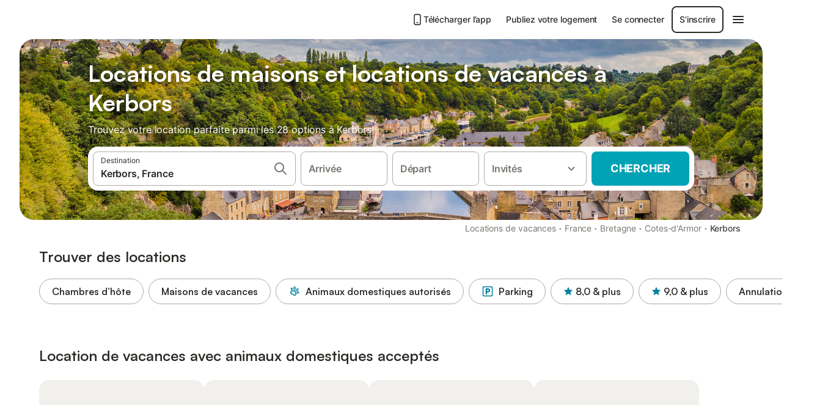

--- FILE ---
content_type: text/html; charset=utf-8
request_url: https://www.holidu.fr/locations-de-vacances/france/kerbors
body_size: 68635
content:

<!DOCTYPE html>
<html lang="fr-FR" dir="ltr" data-page-id="REGION_PAGE" data-page-event-action="REGION_PAGE" class="is-desktop">
  <head>
    <script>window.renderedAt=1769299395944</script>
    <script src="https://cdnjs.cloudflare.com/polyfill/v3/polyfill.min.js?features=AbortController%2CResizeObserver%2Csmoothscroll%2Ces2020"></script>
    <script defer src="https://cdn.jsdelivr.net/npm/@thumbmarkjs/thumbmarkjs/dist/thumbmark.umd.js"></script>
    <script defer>
      // Thumbmark initialization - deferred to avoid blocking page rendering
      if (typeof ThumbmarkJS !== 'undefined') {
        ThumbmarkJS.getFingerprint().then(
          function(fp) { window.thumbmark = fp }
        );
      }
    </script>
    <script>
      !function(){if('PerformanceLongTaskTiming' in window){var g=window.__tti={e:[]}; g.o=new PerformanceObserver(function(l){g.e=g.e.concat(l.getEntries())}); g.o.observe({entryTypes:['longtask']})}}();
    </script>

    

    <meta charset="utf-8">
    <meta name="referrer" content="origin">
    <meta name="viewport" content="width=device-width, initial-scale=1, minimum-scale=1, maximum-scale=1, viewport-fit=cover">
    <meta name="X-UA-Compatible" content="IE=edge">
    <meta http-equiv="pragma" content="no-cache">
    <meta http-equiv="cache-control" content="no-cache,must-revalidate">
    <meta http-equiv="expires" content="0">
    <meta http-equiv="x-dns-prefetch-control" content="on">
    <meta property="og:type" content="website">
    <meta name="format-detection" content="telephone=no">

    <link rel="home" href="/">

    

    <meta name="author" content="Holidu GmbH"><meta name="copyright" content="Holidu GmbH"><meta  content="Holidu" itemprop="name"><meta name="twitter:card" content="app"><meta name="twitter:site" content="@holidu"><meta name="twitter:app:name:iphone" content="Holidu"><meta name="twitter:app:id:iphone" content="1102400164"><meta name="twitter:app:url:iphone" content="holidu:&#x2F;&#x2F;"><meta name="twitter:app:id:googleplay" content="com.holidu.holidu"><meta name="p:domain_verify" content="01a1a1e09e216e742cabfce26fbabbe4">

    <link rel="apple-touch-icon" type="" sizes="76x76" href="https://assets.holidu.com/assets/images/favicons/holidu-touch-icon-ipad.png"><link rel="apple-touch-icon" type="" sizes="120x120" href="https://assets.holidu.com/assets/images/favicons/holidu-touch-icon-iphone-retina.png"><link rel="apple-touch-icon" type="" sizes="152x152" href="https://assets.holidu.com/assets/images/favicons/holidu-touch-icon-ipad-retina.png"><link rel="apple-touch-icon" type="" sizes="" href="https://assets.holidu.com/assets/images/favicons/holidu-touch-icon-iphone.png"><link rel="icon" type="" sizes="" href="https://assets.holidu.com/assets/images/favicons/holidu-touch-icon-ipad-retina.png">

    <link rel="preconnect" crossorigin="" href="https://www.google-analytics.com" />
    <link rel="preconnect" crossorigin="" href="https://api.holidu.com" />
    <link rel="preconnect" crossorigin="" href="https://www.googletagmanager.com" />
    <link rel="preconnect" crossorigin="" href="https://cdn.taboola.com" />
    <link rel="preconnect" crossorigin="" href="https://bat.bing.com" />
    <link rel="preconnect" crossorigin="" href="https://connect.facebook.net" />
    <link rel="preconnect" crossorigin="" href="https://assets.holidu.com" />
    <link rel="preconnect" crossorigin="" href="https://static.holidu.com" />
    

    
    <script>
        window.process = window.process || {};
        window.process.env = window.process.env || {};
        window.process.env.IS_CLIENT = true;
    </script>
    <link data-rh="true" rel="preload" as="image" href="https://static.holidu.com/region/21591/l/6541.jpg" type="image/jpeg" media="(min-width: 48rem)" data-should-be-placed-higher="true"/><link data-rh="true" rel="preload" as="image" href="https://static.holidu.com/region/21591/m/6541.jpg" type="image/jpeg" data-should-be-placed-higher="true"/>
    <link href='https://assets.holidu.com/assets/styles/index.v4.1912.0.css' rel='stylesheet' type='text/css'>
    <link href='https://assets.holidu.com/assets/styles/tailwind.v4.1912.0.css' rel='stylesheet' type='text/css'>

    <title data-rh="true">Top 18 Locations de Vacances sur 28 Maisons à Kerbors ᐅ Comparez✓ Réservez✓</title>
    
    <meta data-rh="true" name="application-name" content="Top 18 Locations de Vacances sur 28 Maisons à Kerbors ᐅ Comparez✓ Réservez✓"/><meta data-rh="true" name="robots" content="index, follow"/><meta data-rh="true" name="description" content="Locations de vacances à Kerbors à partir de 36€ ✓ Large choix d&#x27;offres vérifiées ✓ Réservez au meilleur prix avec un expert – plus de 28 options ✓ Spécialiste des plus belles destinations de vacances ✓"/><meta data-rh="true" property="og:title" content="Top 18 Locations de Vacances sur 28 Maisons à Kerbors ᐅ Comparez✓ Réservez✓"/><meta data-rh="true" property="og:image" content="https://static.holidu.com/region/21591/l/6541.jpg"/><meta data-rh="true" property="og:description" content="Locations de vacances à Kerbors à partir de 36€ ✓ Large choix d&#x27;offres vérifiées ✓ Réservez au meilleur prix avec un expert – plus de 28 options ✓ Spécialiste des plus belles destinations de vacances ✓"/><meta data-rh="true" name="twitter:title" content="Top 18 Locations de Vacances sur 28 Maisons à Kerbors ᐅ Comparez✓ Réservez✓"/><meta data-rh="true" name="twitter:description" content="Locations de vacances à Kerbors à partir de 36€ ✓ Large choix d&#x27;offres vérifiées ✓ Réservez au meilleur prix avec un expert – plus de 28 options ✓ Spécialiste des plus belles destinations de vacances ✓"/><meta data-rh="true" name="twitter:image" content="https://static.holidu.com/region/21591/l/6541.jpg"/>
    <link data-rh="true" rel="canonical" href="https://www.holidu.fr/locations-de-vacances/france/kerbors"/><link data-rh="true" rel="preload" as="image" href="https://static.holidu.com/region/21591/l/6541.jpg" type="image/jpeg" media="(min-width: 48rem)" data-should-be-placed-higher="true"/><link data-rh="true" rel="preload" as="image" href="https://static.holidu.com/region/21591/m/6541.jpg" type="image/jpeg" media data-should-be-placed-higher="true"/>
    
  

    

    
      <link rel="preload" href="https://assets.holidu.com/assets/fonts/Optimised/Inter-Regular-Latin.woff2" as="font" type="font/woff2" crossorigin>
      <link rel="preload" href="https://assets.holidu.com/assets/fonts/Optimised/Satoshi-Variable.woff2" as="font" type="font/woff2" crossorigin>
      <script type="text/javascript">

      /**
      * Loads fonts asynchronously and adds CSS classes to the document's root element
      * based on the loading status of the fonts.
      * If the fonts have already been loaded, adds 'FullyLoadedFont' class.
      * If the fonts have not been loaded, loads the fonts and adds 'FastLoadedFont' class
      * during the initial loading and 'FullyLoadedFont' class once all fonts are loaded.
      * Based on https://css-tricks.com/the-best-font-loading-strategies-and-how-to-execute-them/#loading-fonts-with-self-hosted-fonts
      */
      function loadFonts () {
        if (sessionStorage.fontsLoaded) {
          document.documentElement.classList.add('FullyLoadedFont')
          return
        }

        if ('fonts' in document) {
          document.fonts.load('1em InterInitial')
          .then(() => {
            document.documentElement.classList.add('FastLoadedFont')

            // Load critical font weights immediately:
            // - Inter 400 (body text) and 700 (headings)
            // - Satoshi 700 (bold titles, most common above the fold)
            // Variable fonts provide access to all weights, but loading the most common weight ensures it's prioritized
            Promise.all([
              document.fonts.load('400 1em Inter'),
              document.fonts.load('700 1em Inter'),
              document.fonts.load('700 1em Satoshi'), // Bold titles (most common above the fold)
            ]).then(() => {
              document.documentElement.classList.remove('FastLoadedFont')
              document.documentElement.classList.add('FullyLoadedFont')

              sessionStorage.fontsLoaded = true

              // Load non-critical font weights lazily (after initial render)
              // These are used in below-the-fold content or less critical UI elements
              Promise.all([
                document.fonts.load('500 1em Inter'),
                document.fonts.load('600 1em Inter'),
                // Satoshi variable font already provides access to all weights via 700,
                // but load 600 (semibold) explicitly if needed for specific title styles
                document.fonts.load('600 1em Satoshi'),
              ]).catch(() => {
                // Silently fail if fonts can't be loaded
              })
            })
          })
        }
      }

      loadFonts()
      </script>
    

    

    

    
  </head>

  <body>

    

    <main id="main">
      
      <div id="root"><div class="m-0 flex flex-auto flex-col items-center justify-start bg-white-100"><div class="WL--Navbar flex w-full items-center justify-center z-VisibilityNavbar bg-white-100 h-xxl4"><div class="flex max-w-xl items-center justify-between md:px-m lg2:px-xxl3 w-full"><a href="/" class="flex h-[2.25rem] w-[12.375rem] rounded ring-offset-white-100 justify-start" aria-label="Logo Holidu"><div class="WL--Logo--Cooperation hidden h-full w-full flex-col justify-center pb-xxs"><div class="tracking-tight whitespace-no-wrap mb-xxxs text-xs text-grey-black">En coopération avec</div><svg viewBox="0 0 162 50" fill="none" xmlns="http://www.w3.org/2000/svg" class="WL--Logo--Cooperation--Svg"><path d="M32.452 18.8653C31.2165 20.2552 29.2431 20.5566 28.0591 19.5519C26.8751 18.5472 26.9093 16.6047 28.1449 15.2148C29.3804 13.825 31.3538 13.5235 32.5378 14.5283C33.7218 15.533 33.6874 17.4755 32.452 18.8653Z" class="fill-current"></path><path d="M18.2761 24.0495V16.5398C18.2761 16.4504 18.2585 16.3619 18.2243 16.2793C18.1901 16.1967 18.1399 16.1217 18.0767 16.0585C18.0135 15.9953 17.9385 15.9452 17.8559 15.911C17.7734 15.8768 17.6849 15.8592 17.5955 15.8592H14.1498C14.0605 15.8592 13.972 15.8768 13.8894 15.911C13.8068 15.9452 13.7318 15.9953 13.6686 16.0585C13.6054 16.1217 13.5553 16.1967 13.5211 16.2793C13.4868 16.3619 13.4692 16.4504 13.4692 16.5398V24.0478C15.0694 24.1635 16.6758 24.1641 18.2761 24.0495Z" class="fill-current"></path><path d="M35.1581 20.3491C35.2179 20.3932 35.2681 20.4491 35.3054 20.5134L35.8781 21.5054C35.945 21.6201 35.9767 21.752 35.9693 21.8847C35.9619 22.0173 35.9156 22.1448 35.8363 22.2514C34.9189 23.4661 33.868 24.5738 32.7032 25.5538V38.2619C32.7032 38.3513 32.6856 38.4398 32.6514 38.5223C32.6172 38.6049 32.5671 38.6799 32.5039 38.7431C32.4407 38.8063 32.3657 38.8565 32.2831 38.8907C32.2005 38.9249 32.112 38.9425 32.0226 38.9425H28.577C28.3965 38.9425 28.2234 38.8708 28.0958 38.7431C27.9681 38.6155 27.8964 38.4424 27.8964 38.2619V28.5592C24.8756 29.8985 21.5717 30.4736 18.276 30.2338V38.262C18.276 38.3514 18.2584 38.4399 18.2242 38.5224C18.19 38.605 18.1399 38.68 18.0767 38.7433C18.0135 38.8065 17.9385 38.8566 17.8559 38.8908C17.7733 38.925 17.6848 38.9426 17.5954 38.9426H14.1498C13.9693 38.9426 13.7962 38.8709 13.6685 38.7433C13.5409 38.6156 13.4692 38.4425 13.4692 38.262V29.2983C12.2666 28.9068 11.1036 28.4026 9.99579 27.7924C9.91618 27.7486 9.8461 27.6895 9.78965 27.6183C9.7332 27.5471 9.69151 27.4654 9.66702 27.378C9.64253 27.2905 9.63573 27.199 9.64702 27.1089C9.65832 27.0188 9.68748 26.9318 9.73279 26.8531L10.2572 25.9448C10.3258 25.8266 10.4284 25.7318 10.5516 25.6727C10.6748 25.6136 10.813 25.593 10.9481 25.6135C19.1921 26.842 27.5983 24.9611 34.5327 20.3365C34.5943 20.2948 34.6637 20.2663 34.7368 20.2527C34.8099 20.239 34.885 20.2405 34.9575 20.2571C35.0299 20.2737 35.0982 20.305 35.1581 20.3491Z" class="fill-current"></path><path fill-rule="evenodd" clip-rule="evenodd" d="M26.6133 0.984156L42.6541 10.2452C44.8932 11.5379 46.177 13.6866 46.1765 16.1402L46.1708 40.1068C46.1825 41.4224 45.8005 42.7115 45.0739 43.8084C44.3473 44.9052 43.3094 45.7598 42.0934 46.2622C30.3646 51.2458 15.7984 51.2457 4.08116 46.2631C2.86572 45.7604 1.8283 44.9058 1.10212 43.8091C0.375945 42.7124 -0.0058372 41.4237 0.00580256 40.1085L1.46493e-07 16.1402C-0.000500738 13.6864 1.28348 11.5379 3.52249 10.2452L19.5631 0.984156C21.8362 -0.327882 24.3399 -0.328222 26.6133 0.984156ZM42.6656 42.2146C43.0794 41.5902 43.2942 40.855 43.2815 40.106L43.2871 16.1395C43.2874 14.7054 42.5691 13.5323 41.2094 12.7473L25.1686 3.48635C23.7687 2.67803 22.4072 2.67824 21.0078 3.48635L4.96714 12.7473C3.60746 13.5323 2.88896 14.7054 2.88928 16.1395L2.8951 40.1078C2.88235 40.8566 3.09695 41.5915 3.51055 42.2158C3.92416 42.84 4.51734 43.3241 5.21179 43.6043C16.233 48.2911 29.9322 48.2902 40.9634 43.6031C41.6582 43.3231 42.2517 42.839 42.6656 42.2146Z" class="fill-current"></path><path d="M74.3036 18.2799V34.5085C74.3036 34.6817 74.2348 34.8478 74.1123 34.9703C73.9898 35.0928 73.8237 35.1616 73.6505 35.1616H70.8986C70.7254 35.1616 70.5593 35.0928 70.4368 34.9703C70.3143 34.8478 70.2455 34.6817 70.2455 34.5085V27.9725H61.779V34.5085C61.779 34.6817 61.7102 34.8478 61.5877 34.9703C61.4653 35.0928 61.2991 35.1616 61.1259 35.1616H58.3741C58.2008 35.1616 58.0347 35.0928 57.9122 34.9703C57.7898 34.8478 57.7209 34.6817 57.7209 34.5085V18.2799C57.7209 18.1067 57.7898 17.9406 57.9122 17.8181C58.0347 17.6956 58.2008 17.6268 58.3741 17.6268H61.1259C61.2991 17.6268 61.4653 17.6956 61.5877 17.8181C61.7102 17.9406 61.779 18.1067 61.779 18.2799V24.5405H70.2455V18.2799C70.2455 18.1067 70.3143 17.9406 70.4368 17.8181C70.5593 17.6956 70.7254 17.6268 70.8986 17.6268H73.6505C73.8237 17.6268 73.9898 17.6956 74.1123 17.8181C74.2348 17.9406 74.3036 18.1067 74.3036 18.2799Z" class="fill-current"></path><path fill-rule="evenodd" clip-rule="evenodd" d="M87.0023 17.3264C81.4663 17.3264 77.4082 21.1839 77.4082 26.3941C77.4082 31.6044 81.4663 35.4624 87.0023 35.4624C92.5129 35.4624 96.5965 31.6298 96.5965 26.3941C96.5965 21.159 92.5129 17.3264 87.0023 17.3264ZM87.0023 20.7833C90.1334 20.7833 92.488 23.0625 92.488 26.3941C92.488 29.7258 90.1334 32.0055 87.0023 32.0055C83.8708 32.0055 81.5162 29.7257 81.5162 26.3941C81.5162 23.0625 83.8708 20.7833 87.0023 20.7833Z" class="fill-current"></path><path d="M100.356 17.6268H103.108C103.281 17.6268 103.448 17.6956 103.57 17.8181C103.693 17.9406 103.761 18.1067 103.761 18.2799V31.8549H112.735C112.909 31.8549 113.075 31.9237 113.197 32.0462C113.32 32.1686 113.389 32.3348 113.389 32.508V34.5084C113.389 34.6816 113.32 34.8477 113.197 34.9702C113.075 35.0927 112.909 35.1615 112.735 35.1615H100.356C100.183 35.1615 100.017 35.0927 99.8947 34.9702C99.7722 34.8477 99.7034 34.6816 99.7034 34.5084V18.2799C99.7034 18.1067 99.7722 17.9406 99.8947 17.8181C100.017 17.6956 100.183 17.6268 100.356 17.6268Z" class="fill-current"></path><path d="M119.691 17.6268H116.939C116.766 17.6268 116.6 17.6956 116.477 17.8181C116.355 17.9406 116.286 18.1067 116.286 18.2799V34.5085C116.286 34.6817 116.355 34.8478 116.477 34.9703C116.6 35.0928 116.766 35.1616 116.939 35.1616H119.691C119.864 35.1616 120.03 35.0928 120.153 34.9703C120.275 34.8478 120.344 34.6817 120.344 34.5085V18.2799C120.344 18.1067 120.275 17.9406 120.153 17.8181C120.03 17.6956 119.864 17.6268 119.691 17.6268Z" class="fill-current"></path><path fill-rule="evenodd" clip-rule="evenodd" d="M124.404 18.2799C124.404 18.1067 124.473 17.9406 124.595 17.8181C124.718 17.6956 124.884 17.6268 125.057 17.6268H132.463C138.2 17.6268 141.936 21.0837 141.936 26.3942C141.936 31.7047 138.2 35.1615 132.463 35.1615H125.057C124.884 35.1615 124.718 35.0927 124.595 34.9702C124.473 34.8477 124.404 34.6816 124.404 34.5084V18.2799ZM132.295 31.8299C135.777 31.8299 137.859 29.7507 137.859 26.3941C137.859 23.0376 135.777 20.9584 132.295 20.9584H128.462V31.8299H132.295Z" class="fill-current"></path><path d="M145.04 18.2799V27.4465C145.04 32.6068 148.347 35.4624 153.332 35.4624C158.316 35.4624 161.623 32.6068 161.623 27.4465V18.2799C161.623 18.1942 161.606 18.1092 161.573 18.03C161.54 17.9508 161.492 17.8788 161.432 17.8181C161.371 17.7575 161.299 17.7094 161.22 17.6765C161.141 17.6437 161.056 17.6268 160.97 17.6268H158.268C158.095 17.6268 157.929 17.6956 157.807 17.8181C157.684 17.9406 157.615 18.1067 157.615 18.2799V27.2958C157.615 30.6274 155.837 32.0055 153.357 32.0055C150.902 32.0055 149.098 30.6274 149.098 27.2958V18.2799C149.098 18.1067 149.03 17.9406 148.907 17.8181C148.785 17.6956 148.618 17.6268 148.445 17.6268H145.693C145.52 17.6268 145.354 17.6956 145.232 17.8181C145.109 17.9406 145.04 18.1067 145.04 18.2799Z" class="fill-current"></path></svg></div><svg viewBox="0 0 162 50" fill="none" xmlns="http://www.w3.org/2000/svg" class="WL--Logo--Regular is-hidden-on-whitelabel text-primary"><path d="M32.452 18.8653C31.2165 20.2552 29.2431 20.5566 28.0591 19.5519C26.8751 18.5472 26.9093 16.6047 28.1449 15.2148C29.3804 13.825 31.3538 13.5235 32.5378 14.5283C33.7218 15.533 33.6874 17.4755 32.452 18.8653Z" class="fill-current"></path><path d="M18.2761 24.0495V16.5398C18.2761 16.4504 18.2585 16.3619 18.2243 16.2793C18.1901 16.1967 18.1399 16.1217 18.0767 16.0585C18.0135 15.9953 17.9385 15.9452 17.8559 15.911C17.7734 15.8768 17.6849 15.8592 17.5955 15.8592H14.1498C14.0605 15.8592 13.972 15.8768 13.8894 15.911C13.8068 15.9452 13.7318 15.9953 13.6686 16.0585C13.6054 16.1217 13.5553 16.1967 13.5211 16.2793C13.4868 16.3619 13.4692 16.4504 13.4692 16.5398V24.0478C15.0694 24.1635 16.6758 24.1641 18.2761 24.0495Z" class="fill-current"></path><path d="M35.1581 20.3491C35.2179 20.3932 35.2681 20.4491 35.3054 20.5134L35.8781 21.5054C35.945 21.6201 35.9767 21.752 35.9693 21.8847C35.9619 22.0173 35.9156 22.1448 35.8363 22.2514C34.9189 23.4661 33.868 24.5738 32.7032 25.5538V38.2619C32.7032 38.3513 32.6856 38.4398 32.6514 38.5223C32.6172 38.6049 32.5671 38.6799 32.5039 38.7431C32.4407 38.8063 32.3657 38.8565 32.2831 38.8907C32.2005 38.9249 32.112 38.9425 32.0226 38.9425H28.577C28.3965 38.9425 28.2234 38.8708 28.0958 38.7431C27.9681 38.6155 27.8964 38.4424 27.8964 38.2619V28.5592C24.8756 29.8985 21.5717 30.4736 18.276 30.2338V38.262C18.276 38.3514 18.2584 38.4399 18.2242 38.5224C18.19 38.605 18.1399 38.68 18.0767 38.7433C18.0135 38.8065 17.9385 38.8566 17.8559 38.8908C17.7733 38.925 17.6848 38.9426 17.5954 38.9426H14.1498C13.9693 38.9426 13.7962 38.8709 13.6685 38.7433C13.5409 38.6156 13.4692 38.4425 13.4692 38.262V29.2983C12.2666 28.9068 11.1036 28.4026 9.99579 27.7924C9.91618 27.7486 9.8461 27.6895 9.78965 27.6183C9.7332 27.5471 9.69151 27.4654 9.66702 27.378C9.64253 27.2905 9.63573 27.199 9.64702 27.1089C9.65832 27.0188 9.68748 26.9318 9.73279 26.8531L10.2572 25.9448C10.3258 25.8266 10.4284 25.7318 10.5516 25.6727C10.6748 25.6136 10.813 25.593 10.9481 25.6135C19.1921 26.842 27.5983 24.9611 34.5327 20.3365C34.5943 20.2948 34.6637 20.2663 34.7368 20.2527C34.8099 20.239 34.885 20.2405 34.9575 20.2571C35.0299 20.2737 35.0982 20.305 35.1581 20.3491Z" class="fill-current"></path><path fill-rule="evenodd" clip-rule="evenodd" d="M26.6133 0.984156L42.6541 10.2452C44.8932 11.5379 46.177 13.6866 46.1765 16.1402L46.1708 40.1068C46.1825 41.4224 45.8005 42.7115 45.0739 43.8084C44.3473 44.9052 43.3094 45.7598 42.0934 46.2622C30.3646 51.2458 15.7984 51.2457 4.08116 46.2631C2.86572 45.7604 1.8283 44.9058 1.10212 43.8091C0.375945 42.7124 -0.0058372 41.4237 0.00580256 40.1085L1.46493e-07 16.1402C-0.000500738 13.6864 1.28348 11.5379 3.52249 10.2452L19.5631 0.984156C21.8362 -0.327882 24.3399 -0.328222 26.6133 0.984156ZM42.6656 42.2146C43.0794 41.5902 43.2942 40.855 43.2815 40.106L43.2871 16.1395C43.2874 14.7054 42.5691 13.5323 41.2094 12.7473L25.1686 3.48635C23.7687 2.67803 22.4072 2.67824 21.0078 3.48635L4.96714 12.7473C3.60746 13.5323 2.88896 14.7054 2.88928 16.1395L2.8951 40.1078C2.88235 40.8566 3.09695 41.5915 3.51055 42.2158C3.92416 42.84 4.51734 43.3241 5.21179 43.6043C16.233 48.2911 29.9322 48.2902 40.9634 43.6031C41.6582 43.3231 42.2517 42.839 42.6656 42.2146Z" class="fill-current"></path><path d="M74.3036 18.2799V34.5085C74.3036 34.6817 74.2348 34.8478 74.1123 34.9703C73.9898 35.0928 73.8237 35.1616 73.6505 35.1616H70.8986C70.7254 35.1616 70.5593 35.0928 70.4368 34.9703C70.3143 34.8478 70.2455 34.6817 70.2455 34.5085V27.9725H61.779V34.5085C61.779 34.6817 61.7102 34.8478 61.5877 34.9703C61.4653 35.0928 61.2991 35.1616 61.1259 35.1616H58.3741C58.2008 35.1616 58.0347 35.0928 57.9122 34.9703C57.7898 34.8478 57.7209 34.6817 57.7209 34.5085V18.2799C57.7209 18.1067 57.7898 17.9406 57.9122 17.8181C58.0347 17.6956 58.2008 17.6268 58.3741 17.6268H61.1259C61.2991 17.6268 61.4653 17.6956 61.5877 17.8181C61.7102 17.9406 61.779 18.1067 61.779 18.2799V24.5405H70.2455V18.2799C70.2455 18.1067 70.3143 17.9406 70.4368 17.8181C70.5593 17.6956 70.7254 17.6268 70.8986 17.6268H73.6505C73.8237 17.6268 73.9898 17.6956 74.1123 17.8181C74.2348 17.9406 74.3036 18.1067 74.3036 18.2799Z" class="fill-current"></path><path fill-rule="evenodd" clip-rule="evenodd" d="M87.0023 17.3264C81.4663 17.3264 77.4082 21.1839 77.4082 26.3941C77.4082 31.6044 81.4663 35.4624 87.0023 35.4624C92.5129 35.4624 96.5965 31.6298 96.5965 26.3941C96.5965 21.159 92.5129 17.3264 87.0023 17.3264ZM87.0023 20.7833C90.1334 20.7833 92.488 23.0625 92.488 26.3941C92.488 29.7258 90.1334 32.0055 87.0023 32.0055C83.8708 32.0055 81.5162 29.7257 81.5162 26.3941C81.5162 23.0625 83.8708 20.7833 87.0023 20.7833Z" class="fill-current"></path><path d="M100.356 17.6268H103.108C103.281 17.6268 103.448 17.6956 103.57 17.8181C103.693 17.9406 103.761 18.1067 103.761 18.2799V31.8549H112.735C112.909 31.8549 113.075 31.9237 113.197 32.0462C113.32 32.1686 113.389 32.3348 113.389 32.508V34.5084C113.389 34.6816 113.32 34.8477 113.197 34.9702C113.075 35.0927 112.909 35.1615 112.735 35.1615H100.356C100.183 35.1615 100.017 35.0927 99.8947 34.9702C99.7722 34.8477 99.7034 34.6816 99.7034 34.5084V18.2799C99.7034 18.1067 99.7722 17.9406 99.8947 17.8181C100.017 17.6956 100.183 17.6268 100.356 17.6268Z" class="fill-current"></path><path d="M119.691 17.6268H116.939C116.766 17.6268 116.6 17.6956 116.477 17.8181C116.355 17.9406 116.286 18.1067 116.286 18.2799V34.5085C116.286 34.6817 116.355 34.8478 116.477 34.9703C116.6 35.0928 116.766 35.1616 116.939 35.1616H119.691C119.864 35.1616 120.03 35.0928 120.153 34.9703C120.275 34.8478 120.344 34.6817 120.344 34.5085V18.2799C120.344 18.1067 120.275 17.9406 120.153 17.8181C120.03 17.6956 119.864 17.6268 119.691 17.6268Z" class="fill-current"></path><path fill-rule="evenodd" clip-rule="evenodd" d="M124.404 18.2799C124.404 18.1067 124.473 17.9406 124.595 17.8181C124.718 17.6956 124.884 17.6268 125.057 17.6268H132.463C138.2 17.6268 141.936 21.0837 141.936 26.3942C141.936 31.7047 138.2 35.1615 132.463 35.1615H125.057C124.884 35.1615 124.718 35.0927 124.595 34.9702C124.473 34.8477 124.404 34.6816 124.404 34.5084V18.2799ZM132.295 31.8299C135.777 31.8299 137.859 29.7507 137.859 26.3941C137.859 23.0376 135.777 20.9584 132.295 20.9584H128.462V31.8299H132.295Z" class="fill-current"></path><path d="M145.04 18.2799V27.4465C145.04 32.6068 148.347 35.4624 153.332 35.4624C158.316 35.4624 161.623 32.6068 161.623 27.4465V18.2799C161.623 18.1942 161.606 18.1092 161.573 18.03C161.54 17.9508 161.492 17.8788 161.432 17.8181C161.371 17.7575 161.299 17.7094 161.22 17.6765C161.141 17.6437 161.056 17.6268 160.97 17.6268H158.268C158.095 17.6268 157.929 17.6956 157.807 17.8181C157.684 17.9406 157.615 18.1067 157.615 18.2799V27.2958C157.615 30.6274 155.837 32.0055 153.357 32.0055C150.902 32.0055 149.098 30.6274 149.098 27.2958V18.2799C149.098 18.1067 149.03 17.9406 148.907 17.8181C148.785 17.6956 148.618 17.6268 148.445 17.6268H145.693C145.52 17.6268 145.354 17.6956 145.232 17.8181C145.109 17.9406 145.04 18.1067 145.04 18.2799Z" class="fill-current"></path></svg><div class="WL--Navbar--Logo--Custom hidden bg-contain bg-left-center h-full w-full"></div></a><div class="flex items-center gap-x-xs"><a href="/app" target="_blank" rel="noreferrer" class="flex cursor-pointer items-center justify-center gap-xs whitespace-nowrap rounded-big p-s text-sm font-medium transition-colors h-[44px] text-gray-black hover:bg-gray-100 active:bg-gray-200" data-testid="LinkLists__AppLink"><svg viewBox="0 0 24 24" fill="none" xmlns="http://www.w3.org/2000/svg" class="h-l w-l text-gray-black"><path fill-rule="evenodd" clip-rule="evenodd" d="M5 5C5 2.98038 6.35542 1 8.5 1H15.5C17.6446 1 19 2.98038 19 5V19C19 21.0196 17.6446 23 15.5 23H8.5C6.35542 23 5 21.0196 5 19V5ZM8.5 3C7.80426 3 7 3.70592 7 5V19C7 20.2941 7.80426 21 8.5 21H15.5C16.1957 21 17 20.2941 17 19V5C17 3.70592 16.1957 3 15.5 3H8.5ZM10 18C10 17.4477 10.4477 17 11 17H13C13.5523 17 14 17.4477 14 18C14 18.5523 13.5523 19 13 19H11C10.4477 19 10 18.5523 10 18Z" fill="currentColor"></path></svg>Télécharger l’app</a><a href="/host" target="_blank" rel="noreferrer" class="flex cursor-pointer items-center justify-center gap-xs whitespace-nowrap rounded-big p-s text-sm font-medium transition-colors h-[44px] text-gray-black hover:bg-gray-100 active:bg-gray-200" data-testid="NavbarV2__PartnersLink">Publiez votre logement</a><div class="flex items-center gap-x-xs"><button type="button" class="flex cursor-pointer items-center justify-center gap-xs whitespace-nowrap rounded-big p-s text-sm font-medium transition-colors h-[44px] text-gray-black hover:bg-gray-100 active:bg-gray-200" data-testid="NavbarV2__LoginButton">Se connecter</button><button type="button" class="flex cursor-pointer items-center justify-center gap-xs whitespace-nowrap rounded-big p-s text-sm font-medium transition-colors h-[44px] box-border border-[1.5px] border-gray-black text-gray-black hover:bg-gray-100 active:bg-gray-200" data-testid="NavbarV2__RegisterButton">S&#x27;inscrire</button></div><div class="relative"><button type="button" class="flex cursor-pointer items-center justify-center gap-xs whitespace-nowrap rounded-big p-s text-sm font-medium transition-colors h-[44px] text-gray-black hover:bg-gray-100 active:bg-gray-200" data-testid="NavbarV2Desktop__HamburgerMenu"><svg viewBox="0 0 24 24" fill="none" xmlns="http://www.w3.org/2000/svg" class="h-xl w-xl"><path fill-rule="evenodd" clip-rule="evenodd" d="M4 18H20C20.55 18 21 17.55 21 17C21 16.45 20.55 16 20 16H4C3.45 16 3 16.45 3 17C3 17.55 3.45 18 4 18ZM4 13H20C20.55 13 21 12.55 21 12C21 11.45 20.55 11 20 11H4C3.45 11 3 11.45 3 12C3 12.55 3.45 13 4 13ZM3 7C3 7.55 3.45 8 4 8H20C20.55 8 21 7.55 21 7C21 6.45 20.55 6 20 6H4C3.45 6 3 6.45 3 7Z" fill="currentColor"></path></svg></button></div></div></div></div><div class="w-full max-w-xl relative z-SeoPageMastHead mb-xl flex max-w-xl flex-col gap-xs lg:mb-m sm:px-m md:px-xxl lg2:px-xxl4 mx-auto"><header class="relative flex flex-col items-center leading-tight w-full"><div class="flex items-end justify-center sm:relative w-full lg2:w-[calc(100%+4rem)] h-[calc(50vh+1rem)] max-h-[31rem] min-h-[20rem] max-sm:h-[calc(100vh-60px)] max-sm:max-h-[622px] lg:h-[calc(100vh-35rem)] lg:min-h-[18.5rem] lg:hlg:h-[22.5rem]" data-testid="Masthead"><div class="absolute inset-0 h-full w-full overflow-hidden bg-gray-400 sm:rounded-xxl2" data-testid="Masthead__Image"><div class="absolute inset-0 bg-gradient-to-t from-black-40 via-black-30 to-transparent"></div><picture><source srcSet="https://static.holidu.com/region/21591/l/6541.jpg" type="image/jpeg" media="(min-width: 48rem)"/><source srcSet="https://static.holidu.com/region/21591/m/6541.jpg" type="image/jpeg"/><img alt="Locations de maisons et locations de vacances à Kerbors" class="z-0 h-full w-full object-cover" importance="high" fetchpriority="high" src="https://static.holidu.com/region/21591/l/6541.jpg"/></picture></div><div class="z-1 flex w-full flex-col items-center max-w-sm sm:max-w-[980px] lg:max-w-lg lg2:max-w-xl px-m pb-l sm:px-m md:px-xxl lg:pb-xxl3"><div class="w-full max-w-sm lg:max-w-lg"><h1 class="mb-xs mt-0 w-full font-bold text-white-100 seo-masthead-title-shadow mb-xs text-title-3xl sm:text-title-4xl lg:text-title-5xl" data-testid="Masthead__Title">Locations de maisons et locations de vacances à Kerbors</h1><h2 class="mb-m mt-0 w-full text-base font-normal text-white-100 seo-masthead-subtitle-shadow" data-testid="Masthead__Subtitle">Trouvez votre location parfaite parmi les 28 options à Kerbors!</h2></div><form action="/redirect/prg" target="_blank" method="POST" class="relative SearchBarWrapper z-1 w-full max-w-sm rounded-xxl bg-white-100 p-xs lg:h-18 lg:max-w-lg"><input name="to" type="hidden" value="L3MvS2VyYm9ycy0tRnJhbmNl"/><button type="submit" class="absolute inset-0 z-10 cursor-pointer"></button><div class="relative flex min-h-[3.25rem] w-full h-full flex-col space-y-xs lg:flex-row lg:space-x-xs lg:space-y-0 lg:max-w-none" role="presentation"><div data-testid="SearchBarDesktop__SearchField__Form" class="relative z-SearchOverlayBanner flex bg-white-100 transition-colors hover:bg-gray-50 h-14 flex-grow rounded-big border border-solid border-gray-400 px-s py-xs hover:border-black-50 lg:h-full pointer-events-none" id="searchBarForm" role="presentation"><div class="flex w-full items-center justify-between"><div class="flex w-0 flex-grow flex-col"><div class="flex items-center text-xs text-grey-black">Destination</div><input class="flex-grow overflow-ellipsis border-none pl-0 focus-visible:ring-0 text-base font-semibold placeholder:text-gray-600 placeholder:opacity-100" placeholder="Où voulez-vous aller ?" type="text" data-testid="Searchbar__DestinationInput" value="Kerbors, France"/></div><button class="pointer-events-auto flex h-full cursor-pointer items-center px-0 focus-within:ring-0" type="button" tabindex="-1"><svg viewBox="0 0 24 24" fill="none" xmlns="http://www.w3.org/2000/svg" class="h-xl w-xl text-gray-600"><path fill-rule="evenodd" clip-rule="evenodd" d="M10 4C6.68629 4 4 6.68629 4 10C4 13.3137 6.68629 16 10 16C13.3137 16 16 13.3137 16 10C16 6.68629 13.3137 4 10 4ZM2 10C2 5.58172 5.58172 2 10 2C14.4183 2 18 5.58172 18 10C18 11.8487 17.3729 13.551 16.3199 14.9056L21.7071 20.2929C22.0976 20.6834 22.0976 21.3166 21.7071 21.7071C21.3166 22.0976 20.6834 22.0976 20.2929 21.7071L14.9056 16.3199C13.551 17.3729 11.8487 18 10 18C5.58172 18 2 14.4183 2 10Z" fill="currentColor"></path></svg></button><button class="border-rounded-full focus-within:border-4 focus-within:border-grey-black focus-within:ring-0 hidden" type="button" aria-label="Supprimer la saisie"><div class="flex h-xl w-xl items-center justify-center rounded-full bg-gray-300 p-px"><svg viewBox="0 0 24 24" fill="none" xmlns="http://www.w3.org/2000/svg" class="h-full w-full text-white-100"><path fill-rule="evenodd" clip-rule="evenodd" d="M18.3 5.71C17.91 5.32 17.28 5.32 16.89 5.71L12 10.59L7.10997 5.7C6.71997 5.31 6.08997 5.31 5.69997 5.7C5.30997 6.09 5.30997 6.72 5.69997 7.11L10.59 12L5.69997 16.89C5.30997 17.28 5.30997 17.91 5.69997 18.3C6.08997 18.69 6.71997 18.69 7.10997 18.3L12 13.41L16.89 18.3C17.28 18.69 17.91 18.69 18.3 18.3C18.69 17.91 18.69 17.28 18.3 16.89L13.41 12L18.3 7.11C18.68 6.73 18.68 6.09 18.3 5.71Z" fill="currentColor"></path></svg></div></button></div></div><div class="relative flex min-w-[17.8rem] h-14 lg:h-auto lg:flex-shrink-0"><div class="flex flex-grow h-full space-x-xs"><div class="flex-grow"><div class="tw-reset-button flex h-full w-full flex-col rounded relative w-auto min-w-full"><div class="relative h-0 w-full flex-1"><div class="absolute bottom-0 left-0 right-0 top-0"><button data-testid="Searchbar__CalendarInput" class="tw-reset-button relative box-border block h-full w-full cursor-pointer focus-within:!border-2 focus-within:!border-grey-black focus-within:ring-0 bg-white-100 transition-colors hover:bg-gray-50 rounded-big border-solid px-s outline outline-1 outline-offset-0 outline-white-100 border border-gray-400 hover:border-black-50 text-gray-600"><div class="box-border flex h-full w-full flex-col items-start justify-center" data-testid="Searchbar__OpenCalendarButton"><div class="flex items-center font-semibold">Arrivée</div></div></button></div><div class="font-medium mx-xs invisible whitespace-nowrap">dim. 28 mars ±3|</div></div></div></div><div class="flex-grow"><div class="tw-reset-button flex h-full w-full flex-col rounded relative w-auto min-w-full"><div class="relative h-0 w-full flex-1"><div class="absolute bottom-0 left-0 right-0 top-0"><button data-testid="Searchbar__CalendarInput" class="tw-reset-button relative box-border block h-full w-full cursor-pointer focus-within:!border-2 focus-within:!border-grey-black focus-within:ring-0 bg-white-100 transition-colors hover:bg-gray-50 rounded-big border-solid px-s outline outline-1 outline-offset-0 outline-white-100 border border-gray-400 hover:border-black-50 text-gray-600"><div class="box-border flex h-full w-full flex-col items-start justify-center" data-testid="Searchbar__OpenCalendarButton"><div class="flex items-center font-semibold">Départ</div></div></button></div><div class="font-medium mx-xs invisible whitespace-nowrap">dim. 28 mars ±3|</div></div></div></div></div></div><div class="relative h-14 w-full lg:h-auto lg:w-[10.5rem] lg:flex-shrink-0"><button data-testid="Searchbar__PersonPickerInput" class="tw-reset-button relative box-border block h-full w-full cursor-pointer focus-within:!border-2 focus-within:!border-grey-black focus-within:ring-0 bg-white-100 transition-colors hover:bg-gray-50 rounded-big border-solid px-s outline outline-1 outline-offset-0 outline-white-100 border border-gray-400 hover:border-black-50 text-gray-600 pr-xl"><div class="absolute right-s top-1/2 -translate-y-1/2 text-gray-600 transition-all duration-100"><svg viewBox="0 0 24 24" fill="none" xmlns="http://www.w3.org/2000/svg" class="w-xl h-xl"><path fill-rule="evenodd" clip-rule="evenodd" d="M8.11997 9.29006L12 13.1701L15.88 9.29006C16.27 8.90006 16.9 8.90006 17.29 9.29006C17.68 9.68006 17.68 10.3101 17.29 10.7001L12.7 15.2901C12.31 15.6801 11.68 15.6801 11.29 15.2901L6.69997 10.7001C6.30997 10.3101 6.30997 9.68006 6.69997 9.29006C7.08997 8.91006 7.72997 8.90006 8.11997 9.29006Z" fill="currentColor"></path></svg></div><div class="flex items-center overflow-hidden"><div class="text-gray-600 text-base flex flex-col font-semibold"><span class="overflow-hidden text-ellipsis whitespace-nowrap">Invités</span></div></div></button></div><button class="WL--SearchButton cursor-pointer font-bold uppercase tracking-[0.016rem] text-cta-text h-14 min-w-[10rem] rounded-big text-lg lg:h-full transition-colors bg-cta hover:bg-cta-active" form="searchBarForm" type="submit" data-testid="Searchbar__SearchButton">Chercher</button></div></form></div></div></header><div class="hidden md:flex md:flex-wrap mx-xxs flex-1 items-center justify-end"><div><div class="w-full max-w-xl mx-auto"><ol class="m-0 flex list-none flex-wrap items-center p-0 justify-end"><li class="flex items-center text-sm text-grey-800"><a href="https://www.holidu.fr" class="text-gray-600">Locations de vacances</a></li><span class="mx-xxs flex items-center text-xl text-gray-600">·</span><li class="flex items-center text-sm text-grey-800"><a href="https://www.holidu.fr/locations-de-vacances/france" class="text-gray-600">France</a></li><span class="mx-xxs flex items-center text-xl text-gray-600">·</span><li class="flex items-center text-sm text-grey-800"><a href="https://www.holidu.fr/locations-de-vacances/france/bretagne" class="text-gray-600">Bretagne</a></li><span class="mx-xxs flex items-center text-xl text-gray-600">·</span><li class="flex items-center text-sm text-grey-800"><a href="https://www.holidu.fr/locations-de-vacances/france/cotes-d-armor" class="text-gray-600">Cotes-d&#x27;Armor</a></li><span class="mx-xxs flex items-center text-xl text-gray-600">·</span><li class="flex items-center text-sm text-grey-800"><span class="font-medium">Kerbors</span></li></ol></div></div></div></div><div class="!my-0" data-testid="SubNavbarAnchor"></div><section class="w-full mb-xxl3 lg:mb-xxl4"><div class="w-full max-w-xl px-m md:px-xxl lg2:px-xxl4 mx-auto"><h2 class="font-bold text-grey-black text-title-xl md:text-title-2xl font-semibold mb-m mt-0" data-testid="QuickFilters__Title">Trouver des locations</h2><div class="no-scrollbar -mx-m flex flex-nowrap overflow-x-scroll md:-mx-xxl lg2:m-0 lg2:overflow-visible"><form action="/redirect/prg" target="_blank" class="hidden" method="POST"><input name="to" type="hidden" value="L3MvS2VyYm9ycy0tRnJhbmNlP3Byb3BlcnR5VHlwZT1CRURfQU5EX0JSRUFLRkFTVA=="/></form><a class="m-xxs flex items-center rounded-full text-grey-black whitespace-nowrap px-l py-xs transition-all bg-transparent hover:bg-primary-lightest border border-solid border-gray-400 hover:border-primary first-of-type:ml-m last-of-type:mr-m md:first-of-type:ml-xxl md:last-of-type:mr-xxl lg2:first-of-type:ml-0 lg2:last-of-type:mr-0 text-title-base font-semibold" data-testid="QuickFilters__Filter" tabindex="0">Chambres d’hôte</a><form action="/redirect/prg" target="_blank" class="hidden" method="POST"><input name="to" type="hidden" value="L3MvS2VyYm9ycy0tRnJhbmNlP3Byb3BlcnR5VHlwZT1WQUNBVElPTl9IT01F"/></form><a class="m-xxs flex items-center rounded-full text-grey-black whitespace-nowrap px-l py-xs transition-all bg-transparent hover:bg-primary-lightest border border-solid border-gray-400 hover:border-primary first-of-type:ml-m last-of-type:mr-m md:first-of-type:ml-xxl md:last-of-type:mr-xxl lg2:first-of-type:ml-0 lg2:last-of-type:mr-0 text-title-base font-semibold" data-testid="QuickFilters__Filter" tabindex="0">Maisons de vacances</a><form action="/redirect/prg" target="_blank" class="hidden" method="POST"><input name="to" type="hidden" value="L3MvS2VyYm9ycy0tRnJhbmNlP2FtZW5pdGllcz1QRVRTX0FMTE9XRUQ="/></form><a class="m-xxs flex items-center rounded-full text-grey-black whitespace-nowrap px-l py-xs transition-all bg-transparent hover:bg-primary-lightest border border-solid border-gray-400 hover:border-primary first-of-type:ml-m last-of-type:mr-m md:first-of-type:ml-xxl md:last-of-type:mr-xxl lg2:first-of-type:ml-0 lg2:last-of-type:mr-0 text-title-base font-semibold" data-testid="QuickFilters__Filter" tabindex="0"><span class="mr-xs flex items-center text-primary"><svg viewBox="0 0 24 24" fill="none" xmlns="http://www.w3.org/2000/svg" class="h-l w-l"><path fill-rule="evenodd" clip-rule="evenodd" d="M10.7972 3.07898C11.3366 2.60398 12.074 2.29623 12.8478 2.50357C13.6216 2.71091 14.1065 3.34617 14.336 4.02719C14.5677 4.71437 14.5793 5.53621 14.363 6.34368C14.1466 7.15115 13.7256 7.85703 13.1814 8.33633C12.6421 8.81133 11.9046 9.11908 11.1308 8.91174C10.357 8.7044 9.87217 8.06914 9.64261 7.38812C9.41097 6.70094 9.39928 5.8791 9.61564 5.07163C9.832 4.26416 10.253 3.55828 10.7972 3.07898ZM11.7887 4.20464C11.4955 4.46286 11.2151 4.89786 11.0645 5.45986C10.9139 6.02186 10.9392 6.53876 11.064 6.90898C11.1909 7.28534 11.382 7.42613 11.519 7.46285C11.6561 7.49957 11.8919 7.47318 12.19 7.21067C12.4832 6.95246 12.7635 6.51745 12.9141 5.95545C13.0647 5.39345 13.0394 4.87655 12.9146 4.50633C12.7877 4.12997 12.5967 3.98918 12.4596 3.95246C12.3226 3.91574 12.0867 3.94213 11.7887 4.20464Z" fill="currentColor"></path><path fill-rule="evenodd" clip-rule="evenodd" d="M10.1147 9.87761C11.8954 9.65274 13.6078 10.6414 14.3033 12.2959L15.5789 15.33C15.8622 16.0038 15.9434 16.7455 15.8126 17.4646C15.2912 20.3326 11.8505 21.548 9.64327 19.6439L8.34655 18.5252C8.15596 18.3608 7.93606 18.2338 7.69837 18.151L6.0812 17.5873C3.32859 16.6279 2.66081 13.0405 4.88384 11.1549C5.44126 10.6821 6.12416 10.3816 6.84933 10.29L10.1147 9.87761ZM12.4596 13.071C12.1119 12.2437 11.2556 11.7494 10.3653 11.8619L7.09993 12.2742C6.75961 12.3172 6.43914 12.4582 6.17755 12.6801C5.13432 13.565 5.4477 15.2485 6.73945 15.6988L8.35663 16.2624C8.83199 16.4281 9.2718 16.682 9.65297 17.0109L10.9497 18.1296C11.9855 19.0231 13.6002 18.4528 13.8449 17.1069C13.9062 16.7694 13.8681 16.4213 13.7352 16.1051L12.4596 13.071Z" fill="currentColor"></path><path fill-rule="evenodd" clip-rule="evenodd" d="M19.4636 6.6757C18.9191 6.08816 18.131 5.95596 17.4215 6.07084C16.7057 6.18677 15.9734 6.56006 15.3603 7.12833C14.7472 7.6966 14.3195 8.39847 14.1497 9.10347C13.9814 9.80216 14.0535 10.598 14.598 11.1855C15.1426 11.7731 15.9307 11.9053 16.6401 11.7904C17.356 11.6745 18.0883 11.3012 18.7013 10.7329C19.3144 10.1646 19.7422 9.46278 19.912 8.75778C20.0803 8.05909 20.0082 7.26323 19.4636 6.6757ZM16.38 8.22845C16.8067 7.83293 17.2757 7.61401 17.6613 7.55155C18.0534 7.48806 18.2671 7.59132 18.3635 7.69538C18.46 7.79943 18.5467 8.02034 18.4537 8.40647C18.3622 8.78628 18.1084 9.23728 17.6817 9.63279C17.255 10.0283 16.786 10.2472 16.4004 10.3097C16.0083 10.3732 15.7946 10.2699 15.6981 10.1659C15.6017 10.0618 15.5149 9.8409 15.608 9.45478C15.6995 9.07496 15.9533 8.62396 16.38 8.22845Z" fill="currentColor"></path><path fill-rule="evenodd" clip-rule="evenodd" d="M19.6144 12.2121C20.162 12.3362 20.7276 12.6699 20.9639 13.2973C21.2002 13.9247 20.9952 14.5487 20.6655 15.0031C20.3317 15.4633 19.8187 15.8373 19.2216 16.0622C18.6245 16.2871 17.9923 16.3444 17.4377 16.2187C16.8902 16.0946 16.3246 15.7609 16.0883 15.1335C15.852 14.5061 16.057 13.8822 16.3866 13.4277C16.7205 12.9675 17.2335 12.5935 17.8306 12.3686C18.4277 12.1438 19.0599 12.0865 19.6144 12.2121ZM19.2829 13.675C19.0531 13.6229 18.7209 13.6362 18.3593 13.7724C17.9976 13.9086 17.7392 14.1178 17.6008 14.3085C17.4583 14.5051 17.4902 14.5999 17.4921 14.6048C17.4939 14.6098 17.5325 14.7021 17.7693 14.7558C17.9991 14.8079 18.3313 14.7946 18.6929 14.6584C19.0546 14.5222 19.313 14.3131 19.4514 14.1223C19.5939 13.9258 19.562 13.8309 19.5601 13.826C19.5583 13.8211 19.5197 13.7287 19.2829 13.675Z" fill="currentColor"></path><path fill-rule="evenodd" clip-rule="evenodd" d="M6.79516 9.7683C6.13368 9.87737 5.56186 9.55438 5.18064 9.14226C4.79454 8.72486 4.52806 8.14866 4.42426 7.51913C4.32045 6.8896 4.38784 6.25835 4.61949 5.73909C4.84822 5.2264 5.28608 4.73692 5.94756 4.62785C6.60904 4.51878 7.18087 4.84177 7.56208 5.25389C7.94819 5.67129 8.21466 6.24749 8.31846 6.87702C8.42227 7.50655 8.35488 8.1378 8.12323 8.65706C7.8945 9.16975 7.45664 9.65923 6.79516 9.7683ZM5.90427 7.27509C5.96714 7.65636 6.12177 7.95071 6.28177 8.12368C6.44666 8.30194 6.54594 8.28914 6.55112 8.28828C6.55631 8.28743 6.65444 8.26768 6.75337 8.04592C6.84937 7.83074 6.90131 7.50233 6.83845 7.12106C6.77558 6.73979 6.62095 6.44544 6.46095 6.27247C6.29606 6.09421 6.19678 6.10701 6.1916 6.10787C6.18641 6.10872 6.08828 6.12847 5.98935 6.35023C5.89335 6.56541 5.84141 6.89382 5.90427 7.27509Z" fill="currentColor"></path></svg></span>Animaux domestiques autorisés</a><form action="/redirect/prg" target="_blank" class="hidden" method="POST"><input name="to" type="hidden" value="L3MvS2VyYm9ycy0tRnJhbmNlP2FtZW5pdGllcz1QQVJLSU5H"/></form><a class="m-xxs flex items-center rounded-full text-grey-black whitespace-nowrap px-l py-xs transition-all bg-transparent hover:bg-primary-lightest border border-solid border-gray-400 hover:border-primary first-of-type:ml-m last-of-type:mr-m md:first-of-type:ml-xxl md:last-of-type:mr-xxl lg2:first-of-type:ml-0 lg2:last-of-type:mr-0 text-title-base font-semibold" data-testid="QuickFilters__Filter" tabindex="0"><span class="mr-xs flex items-center text-primary"><svg viewBox="0 0 24 24" fill="none" xmlns="http://www.w3.org/2000/svg" class="h-l w-l"><path fill-rule="evenodd" clip-rule="evenodd" d="M9.38452 6H12.7005C14.8119 6 16.6948 7.46 16.9648 9.47333C17.2902 11.9133 15.3172 14 12.8458 14H10.769V16.6667C10.769 17.4 10.146 18 9.38452 18C8.62304 18 8 17.4 8 16.6667V7.33333C8 6.6 8.62304 6 9.38452 6ZM14.3688 9.99996C14.3688 9.26663 13.7458 8.66663 12.9843 8.66663H10.769V11.3333H12.9843C13.7458 11.3333 14.3688 10.7333 14.3688 9.99996Z" fill="currentColor"></path><path fill-rule="evenodd" clip-rule="evenodd" d="M5 2C3.34315 2 2 3.34315 2 5V19C2 20.6569 3.34315 22 5 22H19C20.6569 22 22 20.6569 22 19V5C22 3.34315 20.6569 2 19 2H5ZM4 5C4 4.44772 4.44772 4 5 4H19C19.5523 4 20 4.44772 20 5V19C20 19.5523 19.5523 20 19 20H5C4.44772 20 4 19.5523 4 19V5Z" fill="currentColor"></path></svg></span>Parking</a><form action="/redirect/prg" target="_blank" class="hidden" method="POST"><input name="to" type="hidden" value="L3MvS2VyYm9ycy0tRnJhbmNlP3JhdGluZz04MA=="/></form><a class="m-xxs flex items-center rounded-full text-grey-black whitespace-nowrap px-l py-xs transition-all bg-transparent hover:bg-primary-lightest border border-solid border-gray-400 hover:border-primary first-of-type:ml-m last-of-type:mr-m md:first-of-type:ml-xxl md:last-of-type:mr-xxl lg2:first-of-type:ml-0 lg2:last-of-type:mr-0 text-title-base font-semibold" data-testid="QuickFilters__Filter" tabindex="0"><div class="flex flex-row items-center"><div class="StarRatingShow-Wrapper inline-flex items-center justify-center text-primary"><svg viewBox="0 0 24 24" fill="none" xmlns="http://www.w3.org/2000/svg" class="h-m w-m"><path fill-rule="evenodd" clip-rule="evenodd" d="M12 2C12.4129 2 12.7834 2.25379 12.9325 2.63883L15.0787 8.18002L21.0526 8.49482C21.4665 8.51663 21.824 8.79149 21.9515 9.18586C22.079 9.58023 21.95 10.0124 21.6272 10.2723L16.9858 14.0097L18.5279 19.7401C18.6354 20.1394 18.486 20.5637 18.1521 20.8076C17.8181 21.0514 17.3685 21.0646 17.0209 20.8408L11.9999 17.6074L6.97909 20.8407C6.63143 21.0646 6.18183 21.0514 5.8479 20.8075C5.51396 20.5636 5.36457 20.1394 5.47203 19.7401L7.0142 14.0097L2.37282 10.2723C2.05 10.0123 1.92099 9.58021 2.04846 9.18583C2.17594 8.79146 2.53348 8.5166 2.94737 8.49479L8.92136 8.17999L11.0675 2.63883C11.2166 2.25379 11.5871 2 12 2Z" fill="currentColor"></path></svg><div class="ml-xxs text-grey-black text-title-base font-semibold">8,0</div></div> <!-- -->&amp; plus</div></a><form action="/redirect/prg" target="_blank" class="hidden" method="POST"><input name="to" type="hidden" value="L3MvS2VyYm9ycy0tRnJhbmNlP3JhdGluZz05MA=="/></form><a class="m-xxs flex items-center rounded-full text-grey-black whitespace-nowrap px-l py-xs transition-all bg-transparent hover:bg-primary-lightest border border-solid border-gray-400 hover:border-primary first-of-type:ml-m last-of-type:mr-m md:first-of-type:ml-xxl md:last-of-type:mr-xxl lg2:first-of-type:ml-0 lg2:last-of-type:mr-0 text-title-base font-semibold" data-testid="QuickFilters__Filter" tabindex="0"><div class="flex flex-row items-center"><div class="StarRatingShow-Wrapper inline-flex items-center justify-center text-primary"><svg viewBox="0 0 24 24" fill="none" xmlns="http://www.w3.org/2000/svg" class="h-m w-m"><path fill-rule="evenodd" clip-rule="evenodd" d="M12 2C12.4129 2 12.7834 2.25379 12.9325 2.63883L15.0787 8.18002L21.0526 8.49482C21.4665 8.51663 21.824 8.79149 21.9515 9.18586C22.079 9.58023 21.95 10.0124 21.6272 10.2723L16.9858 14.0097L18.5279 19.7401C18.6354 20.1394 18.486 20.5637 18.1521 20.8076C17.8181 21.0514 17.3685 21.0646 17.0209 20.8408L11.9999 17.6074L6.97909 20.8407C6.63143 21.0646 6.18183 21.0514 5.8479 20.8075C5.51396 20.5636 5.36457 20.1394 5.47203 19.7401L7.0142 14.0097L2.37282 10.2723C2.05 10.0123 1.92099 9.58021 2.04846 9.18583C2.17594 8.79146 2.53348 8.5166 2.94737 8.49479L8.92136 8.17999L11.0675 2.63883C11.2166 2.25379 11.5871 2 12 2Z" fill="currentColor"></path></svg><div class="ml-xxs text-grey-black text-title-base font-semibold">9,0</div></div> <!-- -->&amp; plus</div></a><form action="/redirect/prg" target="_blank" class="hidden" method="POST"><input name="to" type="hidden" value="L3MvS2VyYm9ycy0tRnJhbmNlP29ubHlDYW5jZWxsYWJsZT10cnVl"/></form><a class="m-xxs flex items-center rounded-full text-grey-black whitespace-nowrap px-l py-xs transition-all bg-transparent hover:bg-primary-lightest border border-solid border-gray-400 hover:border-primary first-of-type:ml-m last-of-type:mr-m md:first-of-type:ml-xxl md:last-of-type:mr-xxl lg2:first-of-type:ml-0 lg2:last-of-type:mr-0 text-title-base font-semibold" data-testid="QuickFilters__Filter" tabindex="0">Annulation gratuite</a></div></div></section><div class="mb-0 w-full bg-white-100" data-testid="Offers__Section"><section class="w-full mb-xxl3 lg:mb-xxl4"><div class="w-full max-w-xl px-m md:px-xxl lg2:px-xxl4 mx-auto"><header class="mt-0 flex items-center justify-between mb-xl"><div class="flex flex-col gap-xxs"><h2 class="font-bold text-grey-black text-title-xl md:text-title-2xl my-0 flex-1 font-semibold"><span class="flex-1" data-testid="OfferCategory__Title__PETS_ALLOWED">Location de vacances avec animaux domestiques acceptés</span></h2></div></header><div class="-mx-m flex snap-x snap-mandatory overflow-scroll no-scrollbar overflow-scrolling-touch lg:mx-0 lg:overflow-visible"><div class="relative -mx-xs flex flex-grow flex-nowrap md:-mx-m lg:flex-wrap mb-xl gap-xl lg:mx-0"><form action="/redirect/prg" target="_blank" class="hidden" method="POST"><input name="to" type="hidden" value="L3MvS2VyYm9ycy0tRnJhbmNlP2FtZW5pdGllcz1QRVRTX0FMTE9XRUQmaW5jbHVkZUdyb3VwSWRzPTMyNzQ1NTM3JmZyb21DYXRlZ29yeT1QRVRTX0FMTE9XRUQ="/></form><a class="group cursor-pointer w-[270px] lg:w-[calc(25%-1.125rem)] snap-center lg:first-of-type:ml-0 lg:last-of-type:mr-0 first-of-type:ml-xl last-of-type:mr-xxl3" tabindex="0"><div class="relative" data-testid="Offer__PETS_ALLOWED" data-groupid="32745537"><div class="relative h-[260px] w-full overflow-hidden rounded-xxl lg:h-auto lg:pt-full animate-pulse bg-gray-100"><picture class="absolute left-0 top-0 h-full w-full invisible"><source srcSet="https://img.holidu.com/images/5e6e3213-49d0-45a6-85de-8b9066ad8d75/m.avif" type="image/avif"/><source srcSet="https://img.holidu.com/images/5e6e3213-49d0-45a6-85de-8b9066ad8d75/m.webp" type="image/webp"/><source srcSet="https://img.holidu.com/images/5e6e3213-49d0-45a6-85de-8b9066ad8d75/m.jpg" type="image/jpeg"/><img alt="Maison de vacances pour 4 personnes, avec jardin à Kerbors" class="h-full w-full object-cover" loading="lazy" src="https://img.holidu.com/images/5e6e3213-49d0-45a6-85de-8b9066ad8d75/m.jpg"/></picture></div><div class="flex flex-col gap-[10px]"><div class="mt-s flex flex-col items-start gap-xxxs"><div class="flex w-full items-center justify-between"><p class="m-0 line-clamp-1 overflow-hidden text-ellipsis text-sm text-gray-700" title="Kerbors, Région de Lannion">Kerbors, Région de Lannion</p><div class="StarRatingShow-Wrapper inline-flex items-center justify-center text-primary gap-xxs"><svg viewBox="0 0 24 24" fill="none" xmlns="http://www.w3.org/2000/svg" class="h-m w-m"><path fill-rule="evenodd" clip-rule="evenodd" d="M12 2C12.4129 2 12.7834 2.25379 12.9325 2.63883L15.0787 8.18002L21.0526 8.49482C21.4665 8.51663 21.824 8.79149 21.9515 9.18586C22.079 9.58023 21.95 10.0124 21.6272 10.2723L16.9858 14.0097L18.5279 19.7401C18.6354 20.1394 18.486 20.5637 18.1521 20.8076C17.8181 21.0514 17.3685 21.0646 17.0209 20.8408L11.9999 17.6074L6.97909 20.8407C6.63143 21.0646 6.18183 21.0514 5.8479 20.8075C5.51396 20.5636 5.36457 20.1394 5.47203 19.7401L7.0142 14.0097L2.37282 10.2723C2.05 10.0123 1.92099 9.58021 2.04846 9.18583C2.17594 8.79146 2.53348 8.5166 2.94737 8.49479L8.92136 8.17999L11.0675 2.63883C11.2166 2.25379 11.5871 2 12 2Z" fill="currentColor"></path></svg><div class="text-grey-black text-sm">9,2</div></div></div><h3 class="m-0 line-clamp-2 overflow-hidden text-ellipsis text-sm font-semibold text-grey-black group-hover:underline text-title-sm" title="Maison de vacances pour 4 personnes, avec jardin">Maison de vacances pour 4 personnes, avec jardin</h3></div><div class="flex flex-wrap gap-xxs text-sm"><span class="text-gray-700">dès</span> <span class="font-semibold text-grey-black">34 €</span> <span class="text-gray-700">par nuit</span></div></div></div></a><form action="/redirect/prg" target="_blank" class="hidden" method="POST"><input name="to" type="hidden" value="L3MvS2VyYm9ycy0tRnJhbmNlP2FtZW5pdGllcz1QRVRTX0FMTE9XRUQmaW5jbHVkZUdyb3VwSWRzPTYzOTA0MDImZnJvbUNhdGVnb3J5PVBFVFNfQUxMT1dFRA=="/></form><a class="group cursor-pointer w-[270px] lg:w-[calc(25%-1.125rem)] snap-center lg:first-of-type:ml-0 lg:last-of-type:mr-0 first-of-type:ml-xl last-of-type:mr-xxl3" tabindex="0"><div class="relative" data-testid="Offer__PETS_ALLOWED" data-groupid="6390402"><div class="relative h-[260px] w-full overflow-hidden rounded-xxl lg:h-auto lg:pt-full animate-pulse bg-gray-100"><picture class="absolute left-0 top-0 h-full w-full invisible"><source srcSet="https://img.holidu.com/images/09726726-6192-4595-bd94-2aa67833953c/m.avif" type="image/avif"/><source srcSet="https://img.holidu.com/images/09726726-6192-4595-bd94-2aa67833953c/m.webp" type="image/webp"/><source srcSet="https://img.holidu.com/images/09726726-6192-4595-bd94-2aa67833953c/m.jpg" type="image/jpeg"/><img alt="Maison de vacances pour 5 personnes, avec terrasse et jardin, animaux acceptés à Kerbors" class="h-full w-full object-cover" loading="lazy" src="https://img.holidu.com/images/09726726-6192-4595-bd94-2aa67833953c/m.jpg"/></picture></div><div class="flex flex-col gap-[10px]"><div class="mt-s flex flex-col items-start gap-xxxs"><div class="flex w-full items-center justify-between"><p class="m-0 line-clamp-1 overflow-hidden text-ellipsis text-sm text-gray-700" title="Kerbors, Région de Lannion">Kerbors, Région de Lannion</p><div class="StarRatingShow-Wrapper inline-flex items-center justify-center text-primary gap-xxs"><svg viewBox="0 0 24 24" fill="none" xmlns="http://www.w3.org/2000/svg" class="h-m w-m"><path fill-rule="evenodd" clip-rule="evenodd" d="M12 2C12.4129 2 12.7834 2.25379 12.9325 2.63883L15.0787 8.18002L21.0526 8.49482C21.4665 8.51663 21.824 8.79149 21.9515 9.18586C22.079 9.58023 21.95 10.0124 21.6272 10.2723L16.9858 14.0097L18.5279 19.7401C18.6354 20.1394 18.486 20.5637 18.1521 20.8076C17.8181 21.0514 17.3685 21.0646 17.0209 20.8408L11.9999 17.6074L6.97909 20.8407C6.63143 21.0646 6.18183 21.0514 5.8479 20.8075C5.51396 20.5636 5.36457 20.1394 5.47203 19.7401L7.0142 14.0097L2.37282 10.2723C2.05 10.0123 1.92099 9.58021 2.04846 9.18583C2.17594 8.79146 2.53348 8.5166 2.94737 8.49479L8.92136 8.17999L11.0675 2.63883C11.2166 2.25379 11.5871 2 12 2Z" fill="currentColor"></path></svg><div class="text-grey-black text-sm">8,7</div></div></div><h3 class="m-0 line-clamp-2 overflow-hidden text-ellipsis text-sm font-semibold text-grey-black group-hover:underline text-title-sm" title="Maison de vacances pour 5 personnes, avec terrasse et jardin, animaux acceptés">Maison de vacances pour 5 personnes, avec terrasse et jardin, animaux acceptés</h3></div><div class="flex flex-wrap gap-xxs text-sm"><span class="text-gray-700">dès</span> <span class="font-semibold text-grey-black">36 €</span> <span class="text-gray-700">par nuit</span></div></div></div></a><form action="/redirect/prg" target="_blank" class="hidden" method="POST"><input name="to" type="hidden" value="L3MvS2VyYm9ycy0tRnJhbmNlP2FtZW5pdGllcz1QRVRTX0FMTE9XRUQmaW5jbHVkZUdyb3VwSWRzPTU4MjI0ODY3JmZyb21DYXRlZ29yeT1QRVRTX0FMTE9XRUQ="/></form><a class="group cursor-pointer w-[270px] lg:w-[calc(25%-1.125rem)] snap-center lg:first-of-type:ml-0 lg:last-of-type:mr-0 first-of-type:ml-xl last-of-type:mr-xxl3" tabindex="0"><div class="relative" data-testid="Offer__PETS_ALLOWED" data-groupid="58224867"><div class="relative h-[260px] w-full overflow-hidden rounded-xxl lg:h-auto lg:pt-full animate-pulse bg-gray-100"><picture class="absolute left-0 top-0 h-full w-full invisible"><source srcSet="https://img.holidu.com/images/2c26fc80-6ef5-423a-a5e3-8b1ade6e3c3f/m.avif" type="image/avif"/><source srcSet="https://img.holidu.com/images/2c26fc80-6ef5-423a-a5e3-8b1ade6e3c3f/m.webp" type="image/webp"/><source srcSet="https://img.holidu.com/images/2c26fc80-6ef5-423a-a5e3-8b1ade6e3c3f/m.jpg" type="image/jpeg"/><img alt="Maison de vacances pour 6 personnes, avec jardin à Kerbors" class="h-full w-full object-cover" loading="lazy" src="https://img.holidu.com/images/2c26fc80-6ef5-423a-a5e3-8b1ade6e3c3f/m.jpg"/></picture></div><div class="flex flex-col gap-[10px]"><div class="mt-s flex flex-col items-start gap-xxxs"><div class="flex w-full items-center justify-between"><p class="m-0 line-clamp-1 overflow-hidden text-ellipsis text-sm text-gray-700" title="Kerbors, Région de Lannion">Kerbors, Région de Lannion</p><div class="StarRatingShow-Wrapper inline-flex items-center justify-center text-primary gap-xxs"><svg viewBox="0 0 24 24" fill="none" xmlns="http://www.w3.org/2000/svg" class="h-m w-m"><path fill-rule="evenodd" clip-rule="evenodd" d="M12 2C12.4129 2 12.7834 2.25379 12.9325 2.63883L15.0787 8.18002L21.0526 8.49482C21.4665 8.51663 21.824 8.79149 21.9515 9.18586C22.079 9.58023 21.95 10.0124 21.6272 10.2723L16.9858 14.0097L18.5279 19.7401C18.6354 20.1394 18.486 20.5637 18.1521 20.8076C17.8181 21.0514 17.3685 21.0646 17.0209 20.8408L11.9999 17.6074L6.97909 20.8407C6.63143 21.0646 6.18183 21.0514 5.8479 20.8075C5.51396 20.5636 5.36457 20.1394 5.47203 19.7401L7.0142 14.0097L2.37282 10.2723C2.05 10.0123 1.92099 9.58021 2.04846 9.18583C2.17594 8.79146 2.53348 8.5166 2.94737 8.49479L8.92136 8.17999L11.0675 2.63883C11.2166 2.25379 11.5871 2 12 2Z" fill="currentColor"></path></svg><div class="text-grey-black text-sm">10,0</div></div></div><h3 class="m-0 line-clamp-2 overflow-hidden text-ellipsis text-sm font-semibold text-grey-black group-hover:underline text-title-sm" title="Maison de vacances pour 6 personnes, avec jardin">Maison de vacances pour 6 personnes, avec jardin</h3><p class="m-0 text-sm font-semibold text-success">Annulation gratuite</p></div><div class="flex flex-wrap gap-xxs text-sm"><span class="text-gray-700">dès</span> <span class="font-semibold text-grey-black">58 €</span> <span class="text-gray-700">par nuit</span></div></div></div></a><form action="/redirect/prg" target="_blank" class="hidden" method="POST"><input name="to" type="hidden" value="L3MvS2VyYm9ycy0tRnJhbmNlP2FtZW5pdGllcz1QRVRTX0FMTE9XRUQmaW5jbHVkZUdyb3VwSWRzPTIwNDUwOCZmcm9tQ2F0ZWdvcnk9UEVUU19BTExPV0VE"/></form><a class="group cursor-pointer w-[270px] lg:w-[calc(25%-1.125rem)] snap-center lg:first-of-type:ml-0 lg:last-of-type:mr-0 first-of-type:ml-xl last-of-type:mr-xxl3" tabindex="0"><div class="relative" data-testid="Offer__PETS_ALLOWED" data-groupid="204508"><div class="relative h-[260px] w-full overflow-hidden rounded-xxl lg:h-auto lg:pt-full animate-pulse bg-gray-100"><picture class="absolute left-0 top-0 h-full w-full invisible"><source srcSet="https://img.holidu.com/images/e2856927-9ed3-4841-a8b9-7a736629950c/m.avif" type="image/avif"/><source srcSet="https://img.holidu.com/images/e2856927-9ed3-4841-a8b9-7a736629950c/m.webp" type="image/webp"/><source srcSet="https://img.holidu.com/images/e2856927-9ed3-4841-a8b9-7a736629950c/m.jpg" type="image/jpeg"/><img alt="Maison de vacances pour 5 personnes, avec terrasse et jardin, animaux acceptés à Kerbors" class="h-full w-full object-cover" loading="lazy" src="https://img.holidu.com/images/e2856927-9ed3-4841-a8b9-7a736629950c/m.jpg"/></picture></div><div class="flex flex-col gap-[10px]"><div class="mt-s flex flex-col items-start gap-xxxs"><div class="flex w-full items-center justify-between"><p class="m-0 line-clamp-1 overflow-hidden text-ellipsis text-sm text-gray-700" title="Kerbors, Région de Lannion">Kerbors, Région de Lannion</p><div class="StarRatingShow-Wrapper inline-flex items-center justify-center text-primary gap-xxs"><svg viewBox="0 0 24 24" fill="none" xmlns="http://www.w3.org/2000/svg" class="h-m w-m"><path fill-rule="evenodd" clip-rule="evenodd" d="M12 2C12.4129 2 12.7834 2.25379 12.9325 2.63883L15.0787 8.18002L21.0526 8.49482C21.4665 8.51663 21.824 8.79149 21.9515 9.18586C22.079 9.58023 21.95 10.0124 21.6272 10.2723L16.9858 14.0097L18.5279 19.7401C18.6354 20.1394 18.486 20.5637 18.1521 20.8076C17.8181 21.0514 17.3685 21.0646 17.0209 20.8408L11.9999 17.6074L6.97909 20.8407C6.63143 21.0646 6.18183 21.0514 5.8479 20.8075C5.51396 20.5636 5.36457 20.1394 5.47203 19.7401L7.0142 14.0097L2.37282 10.2723C2.05 10.0123 1.92099 9.58021 2.04846 9.18583C2.17594 8.79146 2.53348 8.5166 2.94737 8.49479L8.92136 8.17999L11.0675 2.63883C11.2166 2.25379 11.5871 2 12 2Z" fill="currentColor"></path></svg><div class="text-grey-black text-sm">8,9</div></div></div><h3 class="m-0 line-clamp-2 overflow-hidden text-ellipsis text-sm font-semibold text-grey-black group-hover:underline text-title-sm" title="Maison de vacances pour 5 personnes, avec terrasse et jardin, animaux acceptés">Maison de vacances pour 5 personnes, avec terrasse et jardin, animaux acceptés</h3></div><div class="flex flex-wrap gap-xxs text-sm"><span class="text-gray-700">dès</span> <span class="font-semibold text-grey-black">36 €</span> <span class="text-gray-700">par nuit</span></div></div></div></a></div></div><div class="flex w-full justify-start"><form action="/redirect/prg" target="_blank" class="hidden" method="POST"><input name="to" type="hidden" value="L3MvS2VyYm9ycy0tRnJhbmNlP2FtZW5pdGllcz1QRVRTX0FMTE9XRUQ="/></form><a class="group block max-sm:w-full" tabindex="0"><div data-testid="OfferCategory__ViewAllCTA" class="cursor-pointer transition-all ease-in-out normal-case max-sm:w-full h-xxl3 rounded-big px-xl py-s text-base font-semibold border border-solid border-gray-300 bg-white-100 hover:bg-gray-100 active:bg-gray-100 text-grey-black group-hover:bg-gray-100"><div class="flex flex-row items-center max-sm:w-full justify-center"><div>Afficher toutes les offres</div></div></div></a></div></div></section><section class="w-full mb-xxl3 lg:mb-xxl4"><div class="w-full max-w-xl px-m md:px-xxl lg2:px-xxl4 mx-auto"><header class="mt-0 flex items-center justify-between mb-xl"><div class="flex flex-col gap-xxs"><h2 class="font-bold text-grey-black text-title-xl md:text-title-2xl my-0 flex-1 font-semibold"><span class="flex-1" data-testid="OfferCategory__Title__GENERAL">Maisons et locations de vacances de choix à Kerbors</span></h2></div></header><div class="-mx-m flex snap-x snap-mandatory overflow-scroll no-scrollbar overflow-scrolling-touch lg:mx-0 lg:overflow-visible"><div class="relative -mx-xs flex flex-grow flex-nowrap md:-mx-m lg:flex-wrap mb-xl gap-xl lg:mx-0"><form action="/redirect/prg" target="_blank" class="hidden" method="POST"><input name="to" type="hidden" value="L3MvS2VyYm9ycy0tRnJhbmNlP2luY2x1ZGVHcm91cElkcz00NTA4Nzc0MCZmcm9tQ2F0ZWdvcnk9R0VORVJBTA=="/></form><a class="group cursor-pointer w-[270px] lg:w-[calc(25%-1.125rem)] snap-center lg:first-of-type:ml-0 lg:last-of-type:mr-0 first-of-type:ml-xl last-of-type:mr-xxl3" tabindex="0"><div class="relative" data-testid="Offer__GENERAL" data-groupid="45087740"><div class="relative h-[260px] w-full overflow-hidden rounded-xxl lg:h-auto lg:pt-full animate-pulse bg-gray-100"><picture class="absolute left-0 top-0 h-full w-full invisible"><source srcSet="https://img.holidu.com/images/539980d4-3f00-4608-9594-5bb8c19f918b/m.avif" type="image/avif"/><source srcSet="https://img.holidu.com/images/539980d4-3f00-4608-9594-5bb8c19f918b/m.webp" type="image/webp"/><source srcSet="https://img.holidu.com/images/539980d4-3f00-4608-9594-5bb8c19f918b/m.jpg" type="image/jpeg"/><img alt="Maison de vacances pour 5 personnes, avec jardin et terrasse à Kerbors" class="h-full w-full object-cover" loading="lazy" src="https://img.holidu.com/images/539980d4-3f00-4608-9594-5bb8c19f918b/m.jpg"/></picture></div><div class="flex flex-col gap-[10px]"><div class="mt-s flex flex-col items-start gap-xxxs"><div class="flex w-full items-center justify-between"><p class="m-0 line-clamp-1 overflow-hidden text-ellipsis text-sm text-gray-700" title="Kerbors, Région de Lannion">Kerbors, Région de Lannion</p><div class="StarRatingShow-Wrapper inline-flex items-center justify-center text-primary gap-xxs"><svg viewBox="0 0 24 24" fill="none" xmlns="http://www.w3.org/2000/svg" class="h-m w-m"><path fill-rule="evenodd" clip-rule="evenodd" d="M12 2C12.4129 2 12.7834 2.25379 12.9325 2.63883L15.0787 8.18002L21.0526 8.49482C21.4665 8.51663 21.824 8.79149 21.9515 9.18586C22.079 9.58023 21.95 10.0124 21.6272 10.2723L16.9858 14.0097L18.5279 19.7401C18.6354 20.1394 18.486 20.5637 18.1521 20.8076C17.8181 21.0514 17.3685 21.0646 17.0209 20.8408L11.9999 17.6074L6.97909 20.8407C6.63143 21.0646 6.18183 21.0514 5.8479 20.8075C5.51396 20.5636 5.36457 20.1394 5.47203 19.7401L7.0142 14.0097L2.37282 10.2723C2.05 10.0123 1.92099 9.58021 2.04846 9.18583C2.17594 8.79146 2.53348 8.5166 2.94737 8.49479L8.92136 8.17999L11.0675 2.63883C11.2166 2.25379 11.5871 2 12 2Z" fill="currentColor"></path></svg><div class="text-grey-black text-sm">9,9</div></div></div><h3 class="m-0 line-clamp-2 overflow-hidden text-ellipsis text-sm font-semibold text-grey-black group-hover:underline text-title-sm" title="Maison de vacances pour 5 personnes, avec jardin et terrasse">Maison de vacances pour 5 personnes, avec jardin et terrasse</h3><p class="m-0 text-sm font-semibold text-success">Annulation gratuite</p></div><div class="flex flex-wrap gap-xxs text-sm"><span class="text-gray-700">dès</span> <span class="font-semibold text-grey-black">88 €</span> <span class="text-gray-700">par nuit</span></div></div></div></a><form action="/redirect/prg" target="_blank" class="hidden" method="POST"><input name="to" type="hidden" value="L3MvS2VyYm9ycy0tRnJhbmNlP2luY2x1ZGVHcm91cElkcz0xODYxOTkxMCZmcm9tQ2F0ZWdvcnk9R0VORVJBTA=="/></form><a class="group cursor-pointer w-[270px] lg:w-[calc(25%-1.125rem)] snap-center lg:first-of-type:ml-0 lg:last-of-type:mr-0 first-of-type:ml-xl last-of-type:mr-xxl3" tabindex="0"><div class="relative" data-testid="Offer__GENERAL" data-groupid="18619910"><div class="relative h-[260px] w-full overflow-hidden rounded-xxl lg:h-auto lg:pt-full animate-pulse bg-gray-100"><picture class="absolute left-0 top-0 h-full w-full invisible"><source srcSet="https://img.holidu.com/images/2a2be387-9d25-4e69-81b1-05b74f13fe05/m.avif" type="image/avif"/><source srcSet="https://img.holidu.com/images/2a2be387-9d25-4e69-81b1-05b74f13fe05/m.webp" type="image/webp"/><source srcSet="https://img.holidu.com/images/2a2be387-9d25-4e69-81b1-05b74f13fe05/m.jpg" type="image/jpeg"/><img alt="Maison de vacances pour 6 personnes, avec terrasse et jardin à Kerbors" class="h-full w-full object-cover" loading="lazy" src="https://img.holidu.com/images/2a2be387-9d25-4e69-81b1-05b74f13fe05/m.jpg"/></picture></div><div class="flex flex-col gap-[10px]"><div class="mt-s flex flex-col items-start gap-xxxs"><div class="flex w-full items-center justify-between"><p class="m-0 line-clamp-1 overflow-hidden text-ellipsis text-sm text-gray-700" title="Kerbors, Région de Lannion">Kerbors, Région de Lannion</p><div class="StarRatingShow-Wrapper inline-flex items-center justify-center text-primary gap-xxs"><svg viewBox="0 0 24 24" fill="none" xmlns="http://www.w3.org/2000/svg" class="h-m w-m"><path fill-rule="evenodd" clip-rule="evenodd" d="M12 2C12.4129 2 12.7834 2.25379 12.9325 2.63883L15.0787 8.18002L21.0526 8.49482C21.4665 8.51663 21.824 8.79149 21.9515 9.18586C22.079 9.58023 21.95 10.0124 21.6272 10.2723L16.9858 14.0097L18.5279 19.7401C18.6354 20.1394 18.486 20.5637 18.1521 20.8076C17.8181 21.0514 17.3685 21.0646 17.0209 20.8408L11.9999 17.6074L6.97909 20.8407C6.63143 21.0646 6.18183 21.0514 5.8479 20.8075C5.51396 20.5636 5.36457 20.1394 5.47203 19.7401L7.0142 14.0097L2.37282 10.2723C2.05 10.0123 1.92099 9.58021 2.04846 9.18583C2.17594 8.79146 2.53348 8.5166 2.94737 8.49479L8.92136 8.17999L11.0675 2.63883C11.2166 2.25379 11.5871 2 12 2Z" fill="currentColor"></path></svg><div class="text-grey-black text-sm">9,8</div></div></div><h3 class="m-0 line-clamp-2 overflow-hidden text-ellipsis text-sm font-semibold text-grey-black group-hover:underline text-title-sm" title="Maison de vacances pour 6 personnes, avec terrasse et jardin">Maison de vacances pour 6 personnes, avec terrasse et jardin</h3><p class="m-0 text-sm font-semibold text-success">Annulation gratuite</p></div><div class="flex flex-wrap gap-xxs text-sm"><span class="text-gray-700">dès</span> <span class="font-semibold text-grey-black">66 €</span> <span class="text-gray-700">par nuit</span></div></div></div></a><form action="/redirect/prg" target="_blank" class="hidden" method="POST"><input name="to" type="hidden" value="L3MvS2VyYm9ycy0tRnJhbmNlP2luY2x1ZGVHcm91cElkcz0xODYxOTg5NSZmcm9tQ2F0ZWdvcnk9R0VORVJBTA=="/></form><a class="group cursor-pointer w-[270px] lg:w-[calc(25%-1.125rem)] snap-center lg:first-of-type:ml-0 lg:last-of-type:mr-0 first-of-type:ml-xl last-of-type:mr-xxl3" tabindex="0"><div class="relative" data-testid="Offer__GENERAL" data-groupid="18619895"><div class="relative h-[260px] w-full overflow-hidden rounded-xxl lg:h-auto lg:pt-full animate-pulse bg-gray-100"><picture class="absolute left-0 top-0 h-full w-full invisible"><source srcSet="https://img.holidu.com/images/033a6278-5d3e-4289-9143-bf643fed11ab/m.avif" type="image/avif"/><source srcSet="https://img.holidu.com/images/033a6278-5d3e-4289-9143-bf643fed11ab/m.webp" type="image/webp"/><source srcSet="https://img.holidu.com/images/033a6278-5d3e-4289-9143-bf643fed11ab/m.jpg" type="image/jpeg"/><img alt="Maison de vacances pour 6 personnes, avec jardin et terrasse à Kerbors" class="h-full w-full object-cover" loading="lazy" src="https://img.holidu.com/images/033a6278-5d3e-4289-9143-bf643fed11ab/m.jpg"/></picture></div><div class="flex flex-col gap-[10px]"><div class="mt-s flex flex-col items-start gap-xxxs"><div class="flex w-full items-center justify-between"><p class="m-0 line-clamp-1 overflow-hidden text-ellipsis text-sm text-gray-700" title="Kerbors, Région de Lannion">Kerbors, Région de Lannion</p><div class="StarRatingShow-Wrapper inline-flex items-center justify-center text-primary gap-xxs"><svg viewBox="0 0 24 24" fill="none" xmlns="http://www.w3.org/2000/svg" class="h-m w-m"><path fill-rule="evenodd" clip-rule="evenodd" d="M12 2C12.4129 2 12.7834 2.25379 12.9325 2.63883L15.0787 8.18002L21.0526 8.49482C21.4665 8.51663 21.824 8.79149 21.9515 9.18586C22.079 9.58023 21.95 10.0124 21.6272 10.2723L16.9858 14.0097L18.5279 19.7401C18.6354 20.1394 18.486 20.5637 18.1521 20.8076C17.8181 21.0514 17.3685 21.0646 17.0209 20.8408L11.9999 17.6074L6.97909 20.8407C6.63143 21.0646 6.18183 21.0514 5.8479 20.8075C5.51396 20.5636 5.36457 20.1394 5.47203 19.7401L7.0142 14.0097L2.37282 10.2723C2.05 10.0123 1.92099 9.58021 2.04846 9.18583C2.17594 8.79146 2.53348 8.5166 2.94737 8.49479L8.92136 8.17999L11.0675 2.63883C11.2166 2.25379 11.5871 2 12 2Z" fill="currentColor"></path></svg><div class="text-grey-black text-sm">9,4</div></div></div><h3 class="m-0 line-clamp-2 overflow-hidden text-ellipsis text-sm font-semibold text-grey-black group-hover:underline text-title-sm" title="Maison de vacances pour 6 personnes, avec jardin et terrasse">Maison de vacances pour 6 personnes, avec jardin et terrasse</h3><p class="m-0 text-sm font-semibold text-success">Annulation gratuite</p></div><div class="flex flex-wrap gap-xxs text-sm"><span class="text-gray-700">dès</span> <span class="font-semibold text-grey-black">66 €</span> <span class="text-gray-700">par nuit</span></div></div></div></a><form action="/redirect/prg" target="_blank" class="hidden" method="POST"><input name="to" type="hidden" value="L3MvS2VyYm9ycy0tRnJhbmNlP2luY2x1ZGVHcm91cElkcz0xODYxOTgzNCZmcm9tQ2F0ZWdvcnk9R0VORVJBTA=="/></form><a class="group cursor-pointer w-[270px] lg:w-[calc(25%-1.125rem)] snap-center lg:first-of-type:ml-0 lg:last-of-type:mr-0 first-of-type:ml-xl last-of-type:mr-xxl3" tabindex="0"><div class="relative" data-testid="Offer__GENERAL" data-groupid="18619834"><div class="relative h-[260px] w-full overflow-hidden rounded-xxl lg:h-auto lg:pt-full animate-pulse bg-gray-100"><picture class="absolute left-0 top-0 h-full w-full invisible"><source srcSet="https://img.holidu.com/images/7e649c05-9b30-4f9b-82fb-626be4284f2c/m.avif" type="image/avif"/><source srcSet="https://img.holidu.com/images/7e649c05-9b30-4f9b-82fb-626be4284f2c/m.webp" type="image/webp"/><source srcSet="https://img.holidu.com/images/7e649c05-9b30-4f9b-82fb-626be4284f2c/m.jpg" type="image/jpeg"/><img alt="Maison de vacances pour 5 personnes, avec jardin à Kerbors" class="h-full w-full object-cover" loading="lazy" src="https://img.holidu.com/images/7e649c05-9b30-4f9b-82fb-626be4284f2c/m.jpg"/></picture></div><div class="flex flex-col gap-[10px]"><div class="mt-s flex flex-col items-start gap-xxxs"><div class="flex w-full items-center justify-between"><p class="m-0 line-clamp-1 overflow-hidden text-ellipsis text-sm text-gray-700" title="Kerbors, Région de Lannion">Kerbors, Région de Lannion</p><div class="StarRatingShow-Wrapper inline-flex items-center justify-center text-primary gap-xxs"><svg viewBox="0 0 24 24" fill="none" xmlns="http://www.w3.org/2000/svg" class="h-m w-m"><path fill-rule="evenodd" clip-rule="evenodd" d="M12 2C12.4129 2 12.7834 2.25379 12.9325 2.63883L15.0787 8.18002L21.0526 8.49482C21.4665 8.51663 21.824 8.79149 21.9515 9.18586C22.079 9.58023 21.95 10.0124 21.6272 10.2723L16.9858 14.0097L18.5279 19.7401C18.6354 20.1394 18.486 20.5637 18.1521 20.8076C17.8181 21.0514 17.3685 21.0646 17.0209 20.8408L11.9999 17.6074L6.97909 20.8407C6.63143 21.0646 6.18183 21.0514 5.8479 20.8075C5.51396 20.5636 5.36457 20.1394 5.47203 19.7401L7.0142 14.0097L2.37282 10.2723C2.05 10.0123 1.92099 9.58021 2.04846 9.18583C2.17594 8.79146 2.53348 8.5166 2.94737 8.49479L8.92136 8.17999L11.0675 2.63883C11.2166 2.25379 11.5871 2 12 2Z" fill="currentColor"></path></svg><div class="text-grey-black text-sm">10,0</div></div></div><h3 class="m-0 line-clamp-2 overflow-hidden text-ellipsis text-sm font-semibold text-grey-black group-hover:underline text-title-sm" title="Maison de vacances pour 5 personnes, avec jardin">Maison de vacances pour 5 personnes, avec jardin</h3><p class="m-0 text-sm font-semibold text-success">Annulation gratuite</p></div><div class="flex flex-wrap gap-xxs text-sm"><span class="text-gray-700">dès</span> <span class="font-semibold text-grey-black">70 €</span> <span class="text-gray-700">par nuit</span></div></div></div></a></div></div><div class="flex w-full justify-start"><form action="/redirect/prg" target="_blank" class="hidden" method="POST"><input name="to" type="hidden" value="L3MvS2VyYm9ycy0tRnJhbmNl"/></form><a class="group block max-sm:w-full" tabindex="0"><div data-testid="OfferCategory__ViewAllCTA" class="cursor-pointer transition-all ease-in-out normal-case max-sm:w-full h-xxl3 rounded-big px-xl py-s text-base font-semibold border border-solid border-gray-300 bg-white-100 hover:bg-gray-100 active:bg-gray-100 text-grey-black group-hover:bg-gray-100"><div class="flex flex-row items-center max-sm:w-full justify-center"><div>Afficher toutes les offres</div></div></div></a></div></div></section><section class="w-full mb-xxl3 lg:mb-xxl4"><div class="w-full max-w-xl px-m md:px-xxl lg2:px-xxl4 mx-auto"><header class="mt-0 flex items-center justify-between mb-xl"><div class="flex flex-col gap-xxs"><h2 class="font-bold text-grey-black text-title-xl md:text-title-2xl my-0 flex-1 font-semibold"><span class="flex-1" data-testid="OfferCategory__Title__CITY_CENTER">Locations de vacances dans le centre-ville</span></h2></div></header><div class="-mx-m flex snap-x snap-mandatory overflow-scroll no-scrollbar overflow-scrolling-touch lg:mx-0 lg:overflow-visible"><div class="relative -mx-xs flex flex-grow flex-nowrap md:-mx-m lg:flex-wrap mb-xl gap-xl lg:mx-0"><form action="/redirect/prg" target="_blank" class="hidden" method="POST"><input name="to" type="hidden" value="L3MvS2VyYm9ycy0tRnJhbmNlP3RvQ2l0eUNlbnRlcj0xMDAwJmluY2x1ZGVHcm91cElkcz0xODYxOTY4MyZmcm9tQ2F0ZWdvcnk9Q0lUWV9DRU5URVI="/></form><a class="group cursor-pointer w-[270px] lg:w-[calc(25%-1.125rem)] snap-center lg:first-of-type:ml-0 lg:last-of-type:mr-0 first-of-type:ml-xl last-of-type:mr-xxl3" tabindex="0"><div class="relative" data-testid="Offer__CITY_CENTER" data-groupid="18619683"><div class="relative h-[260px] w-full overflow-hidden rounded-xxl lg:h-auto lg:pt-full animate-pulse bg-gray-100"><picture class="absolute left-0 top-0 h-full w-full invisible"><source srcSet="https://img.holidu.com/images/a639c4d5-e2e0-4616-b925-19093d0c849f/m.avif" type="image/avif"/><source srcSet="https://img.holidu.com/images/a639c4d5-e2e0-4616-b925-19093d0c849f/m.webp" type="image/webp"/><source srcSet="https://img.holidu.com/images/a639c4d5-e2e0-4616-b925-19093d0c849f/m.jpg" type="image/jpeg"/><img alt="Maison de vacances pour 4 personnes, avec terrasse et jardin à Kerbors" class="h-full w-full object-cover" loading="lazy" src="https://img.holidu.com/images/a639c4d5-e2e0-4616-b925-19093d0c849f/m.jpg"/></picture></div><div class="flex flex-col gap-[10px]"><div class="mt-s flex flex-col items-start gap-xxxs"><div class="flex w-full items-center justify-between"><p class="m-0 line-clamp-1 overflow-hidden text-ellipsis text-sm text-gray-700" title="Kerbors, Région de Lannion">Kerbors, Région de Lannion</p><div class="StarRatingShow-Wrapper inline-flex items-center justify-center text-primary gap-xxs"><svg viewBox="0 0 24 24" fill="none" xmlns="http://www.w3.org/2000/svg" class="h-m w-m"><path fill-rule="evenodd" clip-rule="evenodd" d="M12 2C12.4129 2 12.7834 2.25379 12.9325 2.63883L15.0787 8.18002L21.0526 8.49482C21.4665 8.51663 21.824 8.79149 21.9515 9.18586C22.079 9.58023 21.95 10.0124 21.6272 10.2723L16.9858 14.0097L18.5279 19.7401C18.6354 20.1394 18.486 20.5637 18.1521 20.8076C17.8181 21.0514 17.3685 21.0646 17.0209 20.8408L11.9999 17.6074L6.97909 20.8407C6.63143 21.0646 6.18183 21.0514 5.8479 20.8075C5.51396 20.5636 5.36457 20.1394 5.47203 19.7401L7.0142 14.0097L2.37282 10.2723C2.05 10.0123 1.92099 9.58021 2.04846 9.18583C2.17594 8.79146 2.53348 8.5166 2.94737 8.49479L8.92136 8.17999L11.0675 2.63883C11.2166 2.25379 11.5871 2 12 2Z" fill="currentColor"></path></svg><div class="text-grey-black text-sm">9,7</div></div></div><h3 class="m-0 line-clamp-2 overflow-hidden text-ellipsis text-sm font-semibold text-grey-black group-hover:underline text-title-sm" title="Maison de vacances pour 4 personnes, avec terrasse et jardin">Maison de vacances pour 4 personnes, avec terrasse et jardin</h3><p class="m-0 text-sm font-semibold text-success">Annulation gratuite</p></div><div class="flex flex-wrap gap-xxs text-sm"><span class="text-gray-700">dès</span> <span class="font-semibold text-grey-black">65 €</span> <span class="text-gray-700">par nuit</span></div></div></div></a><form action="/redirect/prg" target="_blank" class="hidden" method="POST"><input name="to" type="hidden" value="L3MvS2VyYm9ycy0tRnJhbmNlP3RvQ2l0eUNlbnRlcj0xMDAwJmluY2x1ZGVHcm91cElkcz0xODc2MzQ1NCZmcm9tQ2F0ZWdvcnk9Q0lUWV9DRU5URVI="/></form><a class="group cursor-pointer w-[270px] lg:w-[calc(25%-1.125rem)] snap-center lg:first-of-type:ml-0 lg:last-of-type:mr-0 first-of-type:ml-xl last-of-type:mr-xxl3" tabindex="0"><div class="relative" data-testid="Offer__CITY_CENTER" data-groupid="18763454"><div class="relative h-[260px] w-full overflow-hidden rounded-xxl lg:h-auto lg:pt-full animate-pulse bg-gray-100"><picture class="absolute left-0 top-0 h-full w-full invisible"><source srcSet="https://img.holidu.com/images/9becb812-ea9e-4e80-8c5c-89e6f1128e7c/m.avif" type="image/avif"/><source srcSet="https://img.holidu.com/images/9becb812-ea9e-4e80-8c5c-89e6f1128e7c/m.webp" type="image/webp"/><source srcSet="https://img.holidu.com/images/9becb812-ea9e-4e80-8c5c-89e6f1128e7c/m.jpg" type="image/jpeg"/><img alt="Maison de vacances pour 2 personnes, avec jardin à Kerbors" class="h-full w-full object-cover" loading="lazy" src="https://img.holidu.com/images/9becb812-ea9e-4e80-8c5c-89e6f1128e7c/m.jpg"/></picture></div><div class="flex flex-col gap-[10px]"><div class="mt-s flex flex-col items-start gap-xxxs"><div class="flex w-full items-center justify-between"><p class="m-0 line-clamp-1 overflow-hidden text-ellipsis text-sm text-gray-700" title="Kerbors, Région de Lannion">Kerbors, Région de Lannion</p><div class="StarRatingShow-Wrapper inline-flex items-center justify-center text-primary gap-xxs"><svg viewBox="0 0 24 24" fill="none" xmlns="http://www.w3.org/2000/svg" class="h-m w-m"><path fill-rule="evenodd" clip-rule="evenodd" d="M12 2C12.4129 2 12.7834 2.25379 12.9325 2.63883L15.0787 8.18002L21.0526 8.49482C21.4665 8.51663 21.824 8.79149 21.9515 9.18586C22.079 9.58023 21.95 10.0124 21.6272 10.2723L16.9858 14.0097L18.5279 19.7401C18.6354 20.1394 18.486 20.5637 18.1521 20.8076C17.8181 21.0514 17.3685 21.0646 17.0209 20.8408L11.9999 17.6074L6.97909 20.8407C6.63143 21.0646 6.18183 21.0514 5.8479 20.8075C5.51396 20.5636 5.36457 20.1394 5.47203 19.7401L7.0142 14.0097L2.37282 10.2723C2.05 10.0123 1.92099 9.58021 2.04846 9.18583C2.17594 8.79146 2.53348 8.5166 2.94737 8.49479L8.92136 8.17999L11.0675 2.63883C11.2166 2.25379 11.5871 2 12 2Z" fill="currentColor"></path></svg><div class="text-grey-black text-sm">9,1</div></div></div><h3 class="m-0 line-clamp-2 overflow-hidden text-ellipsis text-sm font-semibold text-grey-black group-hover:underline text-title-sm" title="Maison de vacances pour 2 personnes, avec jardin">Maison de vacances pour 2 personnes, avec jardin</h3><p class="m-0 text-sm font-semibold text-success">Annulation gratuite</p></div><div class="flex flex-wrap gap-xxs text-sm"><span class="text-gray-700">dès</span> <span class="font-semibold text-grey-black">44 €</span> <span class="text-gray-700">par nuit</span></div></div></div></a><form action="/redirect/prg" target="_blank" class="hidden" method="POST"><input name="to" type="hidden" value="L3MvS2VyYm9ycy0tRnJhbmNlP3RvQ2l0eUNlbnRlcj0xMDAwJmluY2x1ZGVHcm91cElkcz01MTI1ODA1NyZmcm9tQ2F0ZWdvcnk9Q0lUWV9DRU5URVI="/></form><a class="group cursor-pointer w-[270px] lg:w-[calc(25%-1.125rem)] snap-center lg:first-of-type:ml-0 lg:last-of-type:mr-0 first-of-type:ml-xl last-of-type:mr-xxl3" tabindex="0"><div class="relative" data-testid="Offer__CITY_CENTER" data-groupid="51258057"><div class="relative h-[260px] w-full overflow-hidden rounded-xxl lg:h-auto lg:pt-full animate-pulse bg-gray-100"><picture class="absolute left-0 top-0 h-full w-full invisible"><source srcSet="https://img.holidu.com/images/19f0bb3b-0ba1-4668-a761-5daa2eff9a7f/m.avif" type="image/avif"/><source srcSet="https://img.holidu.com/images/19f0bb3b-0ba1-4668-a761-5daa2eff9a7f/m.webp" type="image/webp"/><source srcSet="https://img.holidu.com/images/19f0bb3b-0ba1-4668-a761-5daa2eff9a7f/m.jpg" type="image/jpeg"/><img alt="Maison de vacances pour 6 personnes, avec terrasse à Kerbors" class="h-full w-full object-cover" loading="lazy" src="https://img.holidu.com/images/19f0bb3b-0ba1-4668-a761-5daa2eff9a7f/m.jpg"/></picture></div><div class="flex flex-col gap-[10px]"><div class="mt-s flex flex-col items-start gap-xxxs"><div class="flex w-full items-center justify-between"><p class="m-0 line-clamp-1 overflow-hidden text-ellipsis text-sm text-gray-700" title="Kerbors, Région de Lannion">Kerbors, Région de Lannion</p><div class="StarRatingShow-Wrapper inline-flex items-center justify-center text-primary gap-xxs"><svg viewBox="0 0 24 24" fill="none" xmlns="http://www.w3.org/2000/svg" class="h-m w-m"><path fill-rule="evenodd" clip-rule="evenodd" d="M12 2C12.4129 2 12.7834 2.25379 12.9325 2.63883L15.0787 8.18002L21.0526 8.49482C21.4665 8.51663 21.824 8.79149 21.9515 9.18586C22.079 9.58023 21.95 10.0124 21.6272 10.2723L16.9858 14.0097L18.5279 19.7401C18.6354 20.1394 18.486 20.5637 18.1521 20.8076C17.8181 21.0514 17.3685 21.0646 17.0209 20.8408L11.9999 17.6074L6.97909 20.8407C6.63143 21.0646 6.18183 21.0514 5.8479 20.8075C5.51396 20.5636 5.36457 20.1394 5.47203 19.7401L7.0142 14.0097L2.37282 10.2723C2.05 10.0123 1.92099 9.58021 2.04846 9.18583C2.17594 8.79146 2.53348 8.5166 2.94737 8.49479L8.92136 8.17999L11.0675 2.63883C11.2166 2.25379 11.5871 2 12 2Z" fill="currentColor"></path></svg><div class="text-grey-black text-sm">8,3</div></div></div><h3 class="m-0 line-clamp-2 overflow-hidden text-ellipsis text-sm font-semibold text-grey-black group-hover:underline text-title-sm" title="Maison de vacances pour 6 personnes, avec terrasse">Maison de vacances pour 6 personnes, avec terrasse</h3></div><div class="flex flex-wrap gap-xxs text-sm"><span class="text-gray-700">dès</span> <span class="font-semibold text-grey-black">82 €</span> <span class="text-gray-700">par nuit</span></div></div></div></a><form action="/redirect/prg" target="_blank" class="hidden" method="POST"><input name="to" type="hidden" value="L3MvS2VyYm9ycy0tRnJhbmNlP3RvQ2l0eUNlbnRlcj0xMDAwJmluY2x1ZGVHcm91cElkcz0xODYxOTY4NSZmcm9tQ2F0ZWdvcnk9Q0lUWV9DRU5URVI="/></form><a class="group cursor-pointer w-[270px] lg:w-[calc(25%-1.125rem)] snap-center lg:first-of-type:ml-0 lg:last-of-type:mr-0 first-of-type:ml-xl last-of-type:mr-xxl3" tabindex="0"><div class="relative" data-testid="Offer__CITY_CENTER" data-groupid="18619685"><div class="relative h-[260px] w-full overflow-hidden rounded-xxl lg:h-auto lg:pt-full animate-pulse bg-gray-100"><picture class="absolute left-0 top-0 h-full w-full invisible"><source srcSet="https://img.holidu.com/images/c08f3588-ec36-4ceb-a5ac-5e8119313c52/m.avif" type="image/avif"/><source srcSet="https://img.holidu.com/images/c08f3588-ec36-4ceb-a5ac-5e8119313c52/m.webp" type="image/webp"/><source srcSet="https://img.holidu.com/images/c08f3588-ec36-4ceb-a5ac-5e8119313c52/m.jpg" type="image/jpeg"/><img alt="Maison de vacances pour 4 personnes, avec jardin à Kerbors" class="h-full w-full object-cover" loading="lazy" src="https://img.holidu.com/images/c08f3588-ec36-4ceb-a5ac-5e8119313c52/m.jpg"/></picture></div><div class="flex flex-col gap-[10px]"><div class="mt-s flex flex-col items-start gap-xxxs"><div class="flex w-full items-center justify-between"><p class="m-0 line-clamp-1 overflow-hidden text-ellipsis text-sm text-gray-700" title="Kerbors, Région de Lannion">Kerbors, Région de Lannion</p><div class="StarRatingShow-Wrapper inline-flex items-center justify-center text-primary gap-xxs"><svg viewBox="0 0 24 24" fill="none" xmlns="http://www.w3.org/2000/svg" class="h-m w-m"><path fill-rule="evenodd" clip-rule="evenodd" d="M12 2C12.4129 2 12.7834 2.25379 12.9325 2.63883L15.0787 8.18002L21.0526 8.49482C21.4665 8.51663 21.824 8.79149 21.9515 9.18586C22.079 9.58023 21.95 10.0124 21.6272 10.2723L16.9858 14.0097L18.5279 19.7401C18.6354 20.1394 18.486 20.5637 18.1521 20.8076C17.8181 21.0514 17.3685 21.0646 17.0209 20.8408L11.9999 17.6074L6.97909 20.8407C6.63143 21.0646 6.18183 21.0514 5.8479 20.8075C5.51396 20.5636 5.36457 20.1394 5.47203 19.7401L7.0142 14.0097L2.37282 10.2723C2.05 10.0123 1.92099 9.58021 2.04846 9.18583C2.17594 8.79146 2.53348 8.5166 2.94737 8.49479L8.92136 8.17999L11.0675 2.63883C11.2166 2.25379 11.5871 2 12 2Z" fill="currentColor"></path></svg><div class="text-grey-black text-sm">9,4</div></div></div><h3 class="m-0 line-clamp-2 overflow-hidden text-ellipsis text-sm font-semibold text-grey-black group-hover:underline text-title-sm" title="Maison de vacances pour 4 personnes, avec jardin">Maison de vacances pour 4 personnes, avec jardin</h3><p class="m-0 text-sm font-semibold text-success">Annulation gratuite</p></div><div class="flex flex-wrap gap-xxs text-sm"><span class="text-gray-700">dès</span> <span class="font-semibold text-grey-black">63 €</span> <span class="text-gray-700">par nuit</span></div></div></div></a></div></div><div class="flex w-full justify-start"><form action="/redirect/prg" target="_blank" class="hidden" method="POST"><input name="to" type="hidden" value="L3MvS2VyYm9ycy0tRnJhbmNlP3RvQ2l0eUNlbnRlcj0xMDAw"/></form><a class="group block max-sm:w-full" tabindex="0"><div data-testid="OfferCategory__ViewAllCTA" class="cursor-pointer transition-all ease-in-out normal-case max-sm:w-full h-xxl3 rounded-big px-xl py-s text-base font-semibold border border-solid border-gray-300 bg-white-100 hover:bg-gray-100 active:bg-gray-100 text-grey-black group-hover:bg-gray-100"><div class="flex flex-row items-center max-sm:w-full justify-center"><div>Afficher toutes les offres</div></div></div></a></div></div></section><section class="w-full mb-xxl3 lg:mb-xxl4"><div class="w-full max-w-xl px-m md:px-xxl lg2:px-xxl4 mx-auto"><header class="mt-0 flex items-center justify-between mb-xl"><div class="flex flex-col gap-xxs"><h2 class="font-bold text-grey-black text-title-xl md:text-title-2xl my-0 flex-1 font-semibold"><span class="flex-1" data-testid="OfferCategory__Title__FREE_CANCELLATION">Locations de vacances avec annulation gratuite</span></h2></div></header><div class="-mx-m flex snap-x snap-mandatory overflow-scroll no-scrollbar overflow-scrolling-touch lg:mx-0 lg:overflow-visible"><div class="relative -mx-xs flex flex-grow flex-nowrap md:-mx-m lg:flex-wrap mb-xl gap-xl lg:mx-0"><form action="/redirect/prg" target="_blank" class="hidden" method="POST"><input name="to" type="hidden" value="L3MvS2VyYm9ycy0tRnJhbmNlP29ubHlDYW5jZWxsYWJsZT10cnVlJmluY2x1ZGVHcm91cElkcz01ODIyNDg2MSZmcm9tQ2F0ZWdvcnk9RlJFRV9DQU5DRUxMQVRJT04="/></form><a class="group cursor-pointer w-[270px] lg:w-[calc(25%-1.125rem)] snap-center lg:first-of-type:ml-0 lg:last-of-type:mr-0 first-of-type:ml-xl last-of-type:mr-xxl3" tabindex="0"><div class="relative" data-testid="Offer__FREE_CANCELLATION" data-groupid="58224861"><div class="relative h-[260px] w-full overflow-hidden rounded-xxl lg:h-auto lg:pt-full animate-pulse bg-gray-100"><picture class="absolute left-0 top-0 h-full w-full invisible"><source srcSet="https://img.holidu.com/images/958b8df0-795e-4f1e-bfe9-b68893442ebe/m.avif" type="image/avif"/><source srcSet="https://img.holidu.com/images/958b8df0-795e-4f1e-bfe9-b68893442ebe/m.webp" type="image/webp"/><source srcSet="https://img.holidu.com/images/958b8df0-795e-4f1e-bfe9-b68893442ebe/m.jpg" type="image/jpeg"/><img alt="Maison de vacances pour 6 personnes, avec jardin à Kerbors" class="h-full w-full object-cover" loading="lazy" src="https://img.holidu.com/images/958b8df0-795e-4f1e-bfe9-b68893442ebe/m.jpg"/></picture></div><div class="flex flex-col gap-[10px]"><div class="mt-s flex flex-col items-start gap-xxxs"><div class="flex w-full items-center justify-between"><p class="m-0 line-clamp-1 overflow-hidden text-ellipsis text-sm text-gray-700" title="Kerbors, Région de Lannion">Kerbors, Région de Lannion</p><div class="StarRatingShow-Wrapper inline-flex items-center justify-center text-primary gap-xxs"><svg viewBox="0 0 24 24" fill="none" xmlns="http://www.w3.org/2000/svg" class="h-m w-m"><path fill-rule="evenodd" clip-rule="evenodd" d="M12 2C12.4129 2 12.7834 2.25379 12.9325 2.63883L15.0787 8.18002L21.0526 8.49482C21.4665 8.51663 21.824 8.79149 21.9515 9.18586C22.079 9.58023 21.95 10.0124 21.6272 10.2723L16.9858 14.0097L18.5279 19.7401C18.6354 20.1394 18.486 20.5637 18.1521 20.8076C17.8181 21.0514 17.3685 21.0646 17.0209 20.8408L11.9999 17.6074L6.97909 20.8407C6.63143 21.0646 6.18183 21.0514 5.8479 20.8075C5.51396 20.5636 5.36457 20.1394 5.47203 19.7401L7.0142 14.0097L2.37282 10.2723C2.05 10.0123 1.92099 9.58021 2.04846 9.18583C2.17594 8.79146 2.53348 8.5166 2.94737 8.49479L8.92136 8.17999L11.0675 2.63883C11.2166 2.25379 11.5871 2 12 2Z" fill="currentColor"></path></svg><div class="text-grey-black text-sm">10,0</div></div></div><h3 class="m-0 line-clamp-2 overflow-hidden text-ellipsis text-sm font-semibold text-grey-black group-hover:underline text-title-sm" title="Maison de vacances pour 6 personnes, avec jardin">Maison de vacances pour 6 personnes, avec jardin</h3><p class="m-0 text-sm font-semibold text-success">Annulation gratuite</p></div><div class="flex flex-wrap gap-xxs text-sm"><span class="text-gray-700">dès</span> <span class="font-semibold text-grey-black">48 €</span> <span class="text-gray-700">par nuit</span></div></div></div></a><form action="/redirect/prg" target="_blank" class="hidden" method="POST"><input name="to" type="hidden" value="L3MvS2VyYm9ycy0tRnJhbmNlP29ubHlDYW5jZWxsYWJsZT10cnVlJmluY2x1ZGVHcm91cElkcz00NDI0MTM4NCZmcm9tQ2F0ZWdvcnk9RlJFRV9DQU5DRUxMQVRJT04="/></form><a class="group cursor-pointer w-[270px] lg:w-[calc(25%-1.125rem)] snap-center lg:first-of-type:ml-0 lg:last-of-type:mr-0 first-of-type:ml-xl last-of-type:mr-xxl3" tabindex="0"><div class="relative" data-testid="Offer__FREE_CANCELLATION" data-groupid="44241384"><div class="relative h-[260px] w-full overflow-hidden rounded-xxl lg:h-auto lg:pt-full animate-pulse bg-gray-100"><picture class="absolute left-0 top-0 h-full w-full invisible"><source srcSet="https://img.holidu.com/images/ea0f95c2-c890-464f-aa6d-7303fa899fff/m.avif" type="image/avif"/><source srcSet="https://img.holidu.com/images/ea0f95c2-c890-464f-aa6d-7303fa899fff/m.webp" type="image/webp"/><source srcSet="https://img.holidu.com/images/ea0f95c2-c890-464f-aa6d-7303fa899fff/m.jpg" type="image/jpeg"/><img alt="Maison de vacances pour 6 personnes, avec jardin à Kerbors" class="h-full w-full object-cover" loading="lazy" src="https://img.holidu.com/images/ea0f95c2-c890-464f-aa6d-7303fa899fff/m.jpg"/></picture></div><div class="flex flex-col gap-[10px]"><div class="mt-s flex flex-col items-start gap-xxxs"><div class="flex w-full items-center justify-between"><p class="m-0 line-clamp-1 overflow-hidden text-ellipsis text-sm text-gray-700" title="Kerbors, Région de Lannion">Kerbors, Région de Lannion</p><div class="StarRatingShow-Wrapper inline-flex items-center justify-center text-primary gap-xxs"><svg viewBox="0 0 24 24" fill="none" xmlns="http://www.w3.org/2000/svg" class="h-m w-m"><path fill-rule="evenodd" clip-rule="evenodd" d="M12 2C12.4129 2 12.7834 2.25379 12.9325 2.63883L15.0787 8.18002L21.0526 8.49482C21.4665 8.51663 21.824 8.79149 21.9515 9.18586C22.079 9.58023 21.95 10.0124 21.6272 10.2723L16.9858 14.0097L18.5279 19.7401C18.6354 20.1394 18.486 20.5637 18.1521 20.8076C17.8181 21.0514 17.3685 21.0646 17.0209 20.8408L11.9999 17.6074L6.97909 20.8407C6.63143 21.0646 6.18183 21.0514 5.8479 20.8075C5.51396 20.5636 5.36457 20.1394 5.47203 19.7401L7.0142 14.0097L2.37282 10.2723C2.05 10.0123 1.92099 9.58021 2.04846 9.18583C2.17594 8.79146 2.53348 8.5166 2.94737 8.49479L8.92136 8.17999L11.0675 2.63883C11.2166 2.25379 11.5871 2 12 2Z" fill="currentColor"></path></svg><div class="text-grey-black text-sm">8,7</div></div></div><h3 class="m-0 line-clamp-2 overflow-hidden text-ellipsis text-sm font-semibold text-grey-black group-hover:underline text-title-sm" title="Maison de vacances pour 6 personnes, avec jardin">Maison de vacances pour 6 personnes, avec jardin</h3><p class="m-0 text-sm font-semibold text-success">Annulation gratuite</p></div><div class="flex flex-wrap gap-xxs text-sm"><span class="text-gray-700">dès</span> <span class="font-semibold text-grey-black">51 €</span> <span class="text-gray-700">par nuit</span></div></div></div></a><form action="/redirect/prg" target="_blank" class="hidden" method="POST"><input name="to" type="hidden" value="L3MvS2VyYm9ycy0tRnJhbmNlP29ubHlDYW5jZWxsYWJsZT10cnVlJmluY2x1ZGVHcm91cElkcz00NDI0MTI1OCZmcm9tQ2F0ZWdvcnk9RlJFRV9DQU5DRUxMQVRJT04="/></form><a class="group cursor-pointer w-[270px] lg:w-[calc(25%-1.125rem)] snap-center lg:first-of-type:ml-0 lg:last-of-type:mr-0 first-of-type:ml-xl last-of-type:mr-xxl3" tabindex="0"><div class="relative" data-testid="Offer__FREE_CANCELLATION" data-groupid="44241258"><div class="relative h-[260px] w-full overflow-hidden rounded-xxl lg:h-auto lg:pt-full animate-pulse bg-gray-100"><picture class="absolute left-0 top-0 h-full w-full invisible"><source srcSet="https://img.holidu.com/images/cd3599fc-47c4-4e31-bdc1-5eb6afbfa5d9/m.avif" type="image/avif"/><source srcSet="https://img.holidu.com/images/cd3599fc-47c4-4e31-bdc1-5eb6afbfa5d9/m.webp" type="image/webp"/><source srcSet="https://img.holidu.com/images/cd3599fc-47c4-4e31-bdc1-5eb6afbfa5d9/m.jpg" type="image/jpeg"/><img alt="Maison de vacances pour 6 personnes, avec jardin et terrasse, animaux acceptés à Kerbors" class="h-full w-full object-cover" loading="lazy" src="https://img.holidu.com/images/cd3599fc-47c4-4e31-bdc1-5eb6afbfa5d9/m.jpg"/></picture></div><div class="flex flex-col gap-[10px]"><div class="mt-s flex flex-col items-start gap-xxxs"><div class="flex w-full items-center justify-between"><p class="m-0 line-clamp-1 overflow-hidden text-ellipsis text-sm text-gray-700" title="Kerbors, Région de Lannion">Kerbors, Région de Lannion</p><div class="StarRatingShow-Wrapper inline-flex items-center justify-center text-primary gap-xxs"><svg viewBox="0 0 24 24" fill="none" xmlns="http://www.w3.org/2000/svg" class="h-m w-m"><path fill-rule="evenodd" clip-rule="evenodd" d="M12 2C12.4129 2 12.7834 2.25379 12.9325 2.63883L15.0787 8.18002L21.0526 8.49482C21.4665 8.51663 21.824 8.79149 21.9515 9.18586C22.079 9.58023 21.95 10.0124 21.6272 10.2723L16.9858 14.0097L18.5279 19.7401C18.6354 20.1394 18.486 20.5637 18.1521 20.8076C17.8181 21.0514 17.3685 21.0646 17.0209 20.8408L11.9999 17.6074L6.97909 20.8407C6.63143 21.0646 6.18183 21.0514 5.8479 20.8075C5.51396 20.5636 5.36457 20.1394 5.47203 19.7401L7.0142 14.0097L2.37282 10.2723C2.05 10.0123 1.92099 9.58021 2.04846 9.18583C2.17594 8.79146 2.53348 8.5166 2.94737 8.49479L8.92136 8.17999L11.0675 2.63883C11.2166 2.25379 11.5871 2 12 2Z" fill="currentColor"></path></svg><div class="text-grey-black text-sm">8,6</div></div></div><h3 class="m-0 line-clamp-2 overflow-hidden text-ellipsis text-sm font-semibold text-grey-black group-hover:underline text-title-sm" title="Maison de vacances pour 6 personnes, avec jardin et terrasse, animaux acceptés">Maison de vacances pour 6 personnes, avec jardin et terrasse, animaux acceptés</h3><p class="m-0 text-sm font-semibold text-success">Annulation gratuite</p></div><div class="flex flex-wrap gap-xxs text-sm"><span class="text-gray-700">dès</span> <span class="font-semibold text-grey-black">70 €</span> <span class="text-gray-700">par nuit</span></div></div></div></a><form action="/redirect/prg" target="_blank" class="hidden" method="POST"><input name="to" type="hidden" value="L3MvS2VyYm9ycy0tRnJhbmNlP29ubHlDYW5jZWxsYWJsZT10cnVlJmluY2x1ZGVHcm91cElkcz0zODMxOTYxNyZmcm9tQ2F0ZWdvcnk9RlJFRV9DQU5DRUxMQVRJT04="/></form><a class="group cursor-pointer w-[270px] lg:w-[calc(25%-1.125rem)] snap-center lg:first-of-type:ml-0 lg:last-of-type:mr-0 first-of-type:ml-xl last-of-type:mr-xxl3" tabindex="0"><div class="relative" data-testid="Offer__FREE_CANCELLATION" data-groupid="38319617"><div class="relative h-[260px] w-full overflow-hidden rounded-xxl lg:h-auto lg:pt-full animate-pulse bg-gray-100"><picture class="absolute left-0 top-0 h-full w-full invisible"><source srcSet="https://img.holidu.com/images/96ee0a89-cb5b-4e0f-877e-4e71f1a25055/m.avif" type="image/avif"/><source srcSet="https://img.holidu.com/images/96ee0a89-cb5b-4e0f-877e-4e71f1a25055/m.webp" type="image/webp"/><source srcSet="https://img.holidu.com/images/96ee0a89-cb5b-4e0f-877e-4e71f1a25055/m.jpg" type="image/jpeg"/><img alt="Maison de vacances pour 4 personnes, avec jardin et terrasse à Kerbors" class="h-full w-full object-cover" loading="lazy" src="https://img.holidu.com/images/96ee0a89-cb5b-4e0f-877e-4e71f1a25055/m.jpg"/></picture></div><div class="flex flex-col gap-[10px]"><div class="mt-s flex flex-col items-start gap-xxxs"><div class="flex w-full items-center justify-between"><p class="m-0 line-clamp-1 overflow-hidden text-ellipsis text-sm text-gray-700" title="Kerbors, Région de Lannion">Kerbors, Région de Lannion</p><div class="StarRatingShow-Wrapper inline-flex items-center justify-center text-primary gap-xxs"><svg viewBox="0 0 24 24" fill="none" xmlns="http://www.w3.org/2000/svg" class="h-m w-m"><path fill-rule="evenodd" clip-rule="evenodd" d="M12 2C12.4129 2 12.7834 2.25379 12.9325 2.63883L15.0787 8.18002L21.0526 8.49482C21.4665 8.51663 21.824 8.79149 21.9515 9.18586C22.079 9.58023 21.95 10.0124 21.6272 10.2723L16.9858 14.0097L18.5279 19.7401C18.6354 20.1394 18.486 20.5637 18.1521 20.8076C17.8181 21.0514 17.3685 21.0646 17.0209 20.8408L11.9999 17.6074L6.97909 20.8407C6.63143 21.0646 6.18183 21.0514 5.8479 20.8075C5.51396 20.5636 5.36457 20.1394 5.47203 19.7401L7.0142 14.0097L2.37282 10.2723C2.05 10.0123 1.92099 9.58021 2.04846 9.18583C2.17594 8.79146 2.53348 8.5166 2.94737 8.49479L8.92136 8.17999L11.0675 2.63883C11.2166 2.25379 11.5871 2 12 2Z" fill="currentColor"></path></svg><div class="text-grey-black text-sm">8,1</div></div></div><h3 class="m-0 line-clamp-2 overflow-hidden text-ellipsis text-sm font-semibold text-grey-black group-hover:underline text-title-sm" title="Maison de vacances pour 4 personnes, avec jardin et terrasse">Maison de vacances pour 4 personnes, avec jardin et terrasse</h3><p class="m-0 text-sm font-semibold text-success">Annulation gratuite</p></div><div class="flex flex-wrap gap-xxs text-sm"><span class="text-gray-700">dès</span> <span class="font-semibold text-grey-black">80 €</span> <span class="text-gray-700">par nuit</span></div></div></div></a></div></div><div class="flex w-full justify-start"><form action="/redirect/prg" target="_blank" class="hidden" method="POST"><input name="to" type="hidden" value="L3MvS2VyYm9ycy0tRnJhbmNlP29ubHlDYW5jZWxsYWJsZT10cnVl"/></form><a class="group block max-sm:w-full" tabindex="0"><div data-testid="OfferCategory__ViewAllCTA" class="cursor-pointer transition-all ease-in-out normal-case max-sm:w-full h-xxl3 rounded-big px-xl py-s text-base font-semibold border border-solid border-gray-300 bg-white-100 hover:bg-gray-100 active:bg-gray-100 text-grey-black group-hover:bg-gray-100"><div class="flex flex-row items-center max-sm:w-full justify-center"><div>Afficher toutes les offres</div></div></div></a></div></div></section><section class="w-full mb-xxl3 lg:mb-xxl4"><div class="w-full max-w-xl px-m md:px-xxl lg2:px-xxl4 mx-auto"><header class="mt-0 flex items-center justify-between mb-xl"><div class="flex flex-col gap-xxs"><h2 class="font-bold text-grey-black text-title-xl md:text-title-2xl my-0 flex-1 font-semibold"><span class="flex-1" data-testid="OfferCategory__Title__CHILDFRIENDLY">Locations de vacances adaptées aux enfants</span></h2></div></header><div class="-mx-m flex snap-x snap-mandatory overflow-scroll no-scrollbar overflow-scrolling-touch lg:mx-0 lg:overflow-visible"><div class="relative -mx-xs flex flex-grow flex-nowrap md:-mx-m lg:flex-wrap mb-xl gap-xl lg:mx-0"><form action="/redirect/prg" target="_blank" class="hidden" method="POST"><input name="to" type="hidden" value="L3MvS2VyYm9ycy0tRnJhbmNlP2tpZHNGYWNpbGl0aWVzPUNISUxERlJJRU5ETFkmY2hpbGRyZW49MiZpbmNsdWRlR3JvdXBJZHM9NDQyNDE0NzUmZnJvbUNhdGVnb3J5PUNISUxERlJJRU5ETFk="/></form><a class="group cursor-pointer w-[270px] lg:w-[calc(25%-1.125rem)] snap-center lg:first-of-type:ml-0 lg:last-of-type:mr-0 first-of-type:ml-xl last-of-type:mr-xxl3" tabindex="0"><div class="relative" data-testid="Offer__CHILDFRIENDLY" data-groupid="44241475"><div class="relative h-[260px] w-full overflow-hidden rounded-xxl lg:h-auto lg:pt-full animate-pulse bg-gray-100"><picture class="absolute left-0 top-0 h-full w-full invisible"><source srcSet="https://img.holidu.com/images/15b4e49d-f503-4799-938c-e4ed7a899d4d/m.avif" type="image/avif"/><source srcSet="https://img.holidu.com/images/15b4e49d-f503-4799-938c-e4ed7a899d4d/m.webp" type="image/webp"/><source srcSet="https://img.holidu.com/images/15b4e49d-f503-4799-938c-e4ed7a899d4d/m.jpg" type="image/jpeg"/><img alt="Maison de vacances pour 6 personnes, avec jardin à Kerbors" class="h-full w-full object-cover" loading="lazy" src="https://img.holidu.com/images/15b4e49d-f503-4799-938c-e4ed7a899d4d/m.jpg"/></picture></div><div class="flex flex-col gap-[10px]"><div class="mt-s flex flex-col items-start gap-xxxs"><div class="flex w-full items-center justify-between"><p class="m-0 line-clamp-1 overflow-hidden text-ellipsis text-sm text-gray-700" title="Kerbors, Région de Lannion">Kerbors, Région de Lannion</p><div class="StarRatingShow-Wrapper inline-flex items-center justify-center text-primary gap-xxs"><svg viewBox="0 0 24 24" fill="none" xmlns="http://www.w3.org/2000/svg" class="h-m w-m"><path fill-rule="evenodd" clip-rule="evenodd" d="M12 2C12.4129 2 12.7834 2.25379 12.9325 2.63883L15.0787 8.18002L21.0526 8.49482C21.4665 8.51663 21.824 8.79149 21.9515 9.18586C22.079 9.58023 21.95 10.0124 21.6272 10.2723L16.9858 14.0097L18.5279 19.7401C18.6354 20.1394 18.486 20.5637 18.1521 20.8076C17.8181 21.0514 17.3685 21.0646 17.0209 20.8408L11.9999 17.6074L6.97909 20.8407C6.63143 21.0646 6.18183 21.0514 5.8479 20.8075C5.51396 20.5636 5.36457 20.1394 5.47203 19.7401L7.0142 14.0097L2.37282 10.2723C2.05 10.0123 1.92099 9.58021 2.04846 9.18583C2.17594 8.79146 2.53348 8.5166 2.94737 8.49479L8.92136 8.17999L11.0675 2.63883C11.2166 2.25379 11.5871 2 12 2Z" fill="currentColor"></path></svg><div class="text-grey-black text-sm">8,8</div></div></div><h3 class="m-0 line-clamp-2 overflow-hidden text-ellipsis text-sm font-semibold text-grey-black group-hover:underline text-title-sm" title="Maison de vacances pour 6 personnes, avec jardin">Maison de vacances pour 6 personnes, avec jardin</h3><p class="m-0 text-sm font-semibold text-success">Annulation gratuite</p></div><div class="flex flex-wrap gap-xxs text-sm"><span class="text-gray-700">dès</span> <span class="font-semibold text-grey-black">51 €</span> <span class="text-gray-700">par nuit</span></div></div></div></a><form action="/redirect/prg" target="_blank" class="hidden" method="POST"><input name="to" type="hidden" value="L3MvS2VyYm9ycy0tRnJhbmNlP2tpZHNGYWNpbGl0aWVzPUNISUxERlJJRU5ETFkmY2hpbGRyZW49MiZpbmNsdWRlR3JvdXBJZHM9NTgyMjQ4NjImZnJvbUNhdGVnb3J5PUNISUxERlJJRU5ETFk="/></form><a class="group cursor-pointer w-[270px] lg:w-[calc(25%-1.125rem)] snap-center lg:first-of-type:ml-0 lg:last-of-type:mr-0 first-of-type:ml-xl last-of-type:mr-xxl3" tabindex="0"><div class="relative" data-testid="Offer__CHILDFRIENDLY" data-groupid="58224862"><div class="relative h-[260px] w-full overflow-hidden rounded-xxl lg:h-auto lg:pt-full animate-pulse bg-gray-100"><picture class="absolute left-0 top-0 h-full w-full invisible"><source srcSet="https://img.holidu.com/images/744444bb-1f0b-415a-9348-e13bf69d47eb/m.avif" type="image/avif"/><source srcSet="https://img.holidu.com/images/744444bb-1f0b-415a-9348-e13bf69d47eb/m.webp" type="image/webp"/><source srcSet="https://img.holidu.com/images/744444bb-1f0b-415a-9348-e13bf69d47eb/m.jpg" type="image/jpeg"/><img alt="Maison de vacances pour 4 personnes, animaux acceptés à Kerbors" class="h-full w-full object-cover" loading="lazy" src="https://img.holidu.com/images/744444bb-1f0b-415a-9348-e13bf69d47eb/m.jpg"/></picture></div><div class="flex flex-col gap-[10px]"><div class="mt-s flex flex-col items-start gap-xxxs"><div class="flex w-full items-center justify-between"><p class="m-0 line-clamp-1 overflow-hidden text-ellipsis text-sm text-gray-700" title="Kerbors, Région de Lannion">Kerbors, Région de Lannion</p><div class="StarRatingShow-Wrapper inline-flex items-center justify-center text-primary gap-xxs"><svg viewBox="0 0 24 24" fill="none" xmlns="http://www.w3.org/2000/svg" class="h-m w-m"><path fill-rule="evenodd" clip-rule="evenodd" d="M12 2C12.4129 2 12.7834 2.25379 12.9325 2.63883L15.0787 8.18002L21.0526 8.49482C21.4665 8.51663 21.824 8.79149 21.9515 9.18586C22.079 9.58023 21.95 10.0124 21.6272 10.2723L16.9858 14.0097L18.5279 19.7401C18.6354 20.1394 18.486 20.5637 18.1521 20.8076C17.8181 21.0514 17.3685 21.0646 17.0209 20.8408L11.9999 17.6074L6.97909 20.8407C6.63143 21.0646 6.18183 21.0514 5.8479 20.8075C5.51396 20.5636 5.36457 20.1394 5.47203 19.7401L7.0142 14.0097L2.37282 10.2723C2.05 10.0123 1.92099 9.58021 2.04846 9.18583C2.17594 8.79146 2.53348 8.5166 2.94737 8.49479L8.92136 8.17999L11.0675 2.63883C11.2166 2.25379 11.5871 2 12 2Z" fill="currentColor"></path></svg><div class="text-grey-black text-sm">9,6</div></div></div><h3 class="m-0 line-clamp-2 overflow-hidden text-ellipsis text-sm font-semibold text-grey-black group-hover:underline text-title-sm" title="Maison de vacances pour 4 personnes, animaux acceptés">Maison de vacances pour 4 personnes, animaux acceptés</h3><p class="m-0 text-sm font-semibold text-success">Annulation gratuite</p></div><div class="flex flex-wrap gap-xxs text-sm"><span class="text-gray-700">dès</span> <span class="font-semibold text-grey-black">54 €</span> <span class="text-gray-700">par nuit</span></div></div></div></a><form action="/redirect/prg" target="_blank" class="hidden" method="POST"><input name="to" type="hidden" value="L3MvS2VyYm9ycy0tRnJhbmNlP2tpZHNGYWNpbGl0aWVzPUNISUxERlJJRU5ETFkmY2hpbGRyZW49MiZpbmNsdWRlR3JvdXBJZHM9NDQyNDE0NzgmZnJvbUNhdGVnb3J5PUNISUxERlJJRU5ETFk="/></form><a class="group cursor-pointer w-[270px] lg:w-[calc(25%-1.125rem)] snap-center lg:first-of-type:ml-0 lg:last-of-type:mr-0 first-of-type:ml-xl last-of-type:mr-xxl3" tabindex="0"><div class="relative" data-testid="Offer__CHILDFRIENDLY" data-groupid="44241478"><div class="relative h-[260px] w-full overflow-hidden rounded-xxl lg:h-auto lg:pt-full animate-pulse bg-gray-100"><picture class="absolute left-0 top-0 h-full w-full invisible"><source srcSet="https://img.holidu.com/images/14bfea58-e171-4eb2-9928-ae01f042d563/m.avif" type="image/avif"/><source srcSet="https://img.holidu.com/images/14bfea58-e171-4eb2-9928-ae01f042d563/m.webp" type="image/webp"/><source srcSet="https://img.holidu.com/images/14bfea58-e171-4eb2-9928-ae01f042d563/m.jpg" type="image/jpeg"/><img alt="Maison de vacances pour 4 personnes, avec sauna et jacuzzi ainsi que terrasse et jardin à Kerbors" class="h-full w-full object-cover" loading="lazy" src="https://img.holidu.com/images/14bfea58-e171-4eb2-9928-ae01f042d563/m.jpg"/></picture></div><div class="flex flex-col gap-[10px]"><div class="mt-s flex flex-col items-start gap-xxxs"><div class="flex w-full items-center justify-between"><p class="m-0 line-clamp-1 overflow-hidden text-ellipsis text-sm text-gray-700" title="Kerbors, Région de Lannion">Kerbors, Région de Lannion</p><div class="StarRatingShow-Wrapper inline-flex items-center justify-center text-primary gap-xxs"><svg viewBox="0 0 24 24" fill="none" xmlns="http://www.w3.org/2000/svg" class="h-m w-m"><path fill-rule="evenodd" clip-rule="evenodd" d="M12 2C12.4129 2 12.7834 2.25379 12.9325 2.63883L15.0787 8.18002L21.0526 8.49482C21.4665 8.51663 21.824 8.79149 21.9515 9.18586C22.079 9.58023 21.95 10.0124 21.6272 10.2723L16.9858 14.0097L18.5279 19.7401C18.6354 20.1394 18.486 20.5637 18.1521 20.8076C17.8181 21.0514 17.3685 21.0646 17.0209 20.8408L11.9999 17.6074L6.97909 20.8407C6.63143 21.0646 6.18183 21.0514 5.8479 20.8075C5.51396 20.5636 5.36457 20.1394 5.47203 19.7401L7.0142 14.0097L2.37282 10.2723C2.05 10.0123 1.92099 9.58021 2.04846 9.18583C2.17594 8.79146 2.53348 8.5166 2.94737 8.49479L8.92136 8.17999L11.0675 2.63883C11.2166 2.25379 11.5871 2 12 2Z" fill="currentColor"></path></svg><div class="text-grey-black text-sm">9,5</div></div></div><h3 class="m-0 line-clamp-2 overflow-hidden text-ellipsis text-sm font-semibold text-grey-black group-hover:underline text-title-sm" title="Maison de vacances pour 4 personnes, avec sauna et jacuzzi ainsi que terrasse et jardin">Maison de vacances pour 4 personnes, avec sauna et jacuzzi ainsi que terrasse et jardin</h3><p class="m-0 text-sm font-semibold text-success">Annulation gratuite</p></div><div class="flex flex-wrap gap-xxs text-sm"><span class="text-gray-700">dès</span> <span class="font-semibold text-grey-black">67 €</span> <span class="text-gray-700">par nuit</span></div></div></div></a><form action="/redirect/prg" target="_blank" class="hidden" method="POST"><input name="to" type="hidden" value="L3MvS2VyYm9ycy0tRnJhbmNlP2tpZHNGYWNpbGl0aWVzPUNISUxERlJJRU5ETFkmY2hpbGRyZW49MiZpbmNsdWRlR3JvdXBJZHM9MTg2MTk4OTQmZnJvbUNhdGVnb3J5PUNISUxERlJJRU5ETFk="/></form><a class="group cursor-pointer w-[270px] lg:w-[calc(25%-1.125rem)] snap-center lg:first-of-type:ml-0 lg:last-of-type:mr-0 first-of-type:ml-xl last-of-type:mr-xxl3" tabindex="0"><div class="relative" data-testid="Offer__CHILDFRIENDLY" data-groupid="18619894"><div class="relative h-[260px] w-full overflow-hidden rounded-xxl lg:h-auto lg:pt-full animate-pulse bg-gray-100"><picture class="absolute left-0 top-0 h-full w-full invisible"><source srcSet="https://img.holidu.com/images/c88bdd37-25f3-4dcd-b4e1-b2cec5fd8b25/m.avif" type="image/avif"/><source srcSet="https://img.holidu.com/images/c88bdd37-25f3-4dcd-b4e1-b2cec5fd8b25/m.webp" type="image/webp"/><source srcSet="https://img.holidu.com/images/c88bdd37-25f3-4dcd-b4e1-b2cec5fd8b25/m.jpg" type="image/jpeg"/><img alt="Maison de vacances pour 6 personnes, avec jardin à Kerbors" class="h-full w-full object-cover" loading="lazy" src="https://img.holidu.com/images/c88bdd37-25f3-4dcd-b4e1-b2cec5fd8b25/m.jpg"/></picture></div><div class="flex flex-col gap-[10px]"><div class="mt-s flex flex-col items-start gap-xxxs"><div class="flex w-full items-center justify-between"><p class="m-0 line-clamp-1 overflow-hidden text-ellipsis text-sm text-gray-700" title="Kerbors, Région de Lannion">Kerbors, Région de Lannion</p><div class="StarRatingShow-Wrapper inline-flex items-center justify-center text-primary gap-xxs"><svg viewBox="0 0 24 24" fill="none" xmlns="http://www.w3.org/2000/svg" class="h-m w-m"><path fill-rule="evenodd" clip-rule="evenodd" d="M12 2C12.4129 2 12.7834 2.25379 12.9325 2.63883L15.0787 8.18002L21.0526 8.49482C21.4665 8.51663 21.824 8.79149 21.9515 9.18586C22.079 9.58023 21.95 10.0124 21.6272 10.2723L16.9858 14.0097L18.5279 19.7401C18.6354 20.1394 18.486 20.5637 18.1521 20.8076C17.8181 21.0514 17.3685 21.0646 17.0209 20.8408L11.9999 17.6074L6.97909 20.8407C6.63143 21.0646 6.18183 21.0514 5.8479 20.8075C5.51396 20.5636 5.36457 20.1394 5.47203 19.7401L7.0142 14.0097L2.37282 10.2723C2.05 10.0123 1.92099 9.58021 2.04846 9.18583C2.17594 8.79146 2.53348 8.5166 2.94737 8.49479L8.92136 8.17999L11.0675 2.63883C11.2166 2.25379 11.5871 2 12 2Z" fill="currentColor"></path></svg><div class="text-grey-black text-sm">10,0</div></div></div><h3 class="m-0 line-clamp-2 overflow-hidden text-ellipsis text-sm font-semibold text-grey-black group-hover:underline text-title-sm" title="Maison de vacances pour 6 personnes, avec jardin">Maison de vacances pour 6 personnes, avec jardin</h3><p class="m-0 text-sm font-semibold text-success">Annulation gratuite</p></div><div class="flex flex-wrap gap-xxs text-sm"><span class="text-gray-700">dès</span> <span class="font-semibold text-grey-black">72 €</span> <span class="text-gray-700">par nuit</span></div></div></div></a></div></div><div class="flex w-full justify-start"><form action="/redirect/prg" target="_blank" class="hidden" method="POST"><input name="to" type="hidden" value="L3MvS2VyYm9ycy0tRnJhbmNlP2tpZHNGYWNpbGl0aWVzPUNISUxERlJJRU5ETFkmY2hpbGRyZW49Mg=="/></form><a class="group block max-sm:w-full" tabindex="0"><div data-testid="OfferCategory__ViewAllCTA" class="cursor-pointer transition-all ease-in-out normal-case max-sm:w-full h-xxl3 rounded-big px-xl py-s text-base font-semibold border border-solid border-gray-300 bg-white-100 hover:bg-gray-100 active:bg-gray-100 text-grey-black group-hover:bg-gray-100"><div class="flex flex-row items-center max-sm:w-full justify-center"><div>Afficher toutes les offres</div></div></div></a></div></div></section></div><div class="!my-0" data-testid="SelectDatesCTAAnchor"></div><section class="w-full mb-xxl3 lg:mb-xxl4" data-testid="MapArea__Section"><div class="w-full max-w-xl px-m md:px-xxl lg2:px-xxl4 mx-auto"><h2 class="font-bold text-grey-black text-title-2xl m-0 mb-xl" data-testid="MapArea__Headline">Trouvez votre Locations de vacances à Kerbors</h2><div class="lg:flex lg:space-x-xxl"><div class="group relative m-auto w-full max-w-[640px] lg:flex-shrink-0 lg:m-0 lg:w-[640px]" data-testid="MapArea__Map"><form action="/redirect/prg" target="_blank" class="hidden" method="POST"><input name="to" type="hidden" value="L3MvS2VyYm9ycy0tRnJhbmNl"/></form><a class="block" tabindex="0"><div class="h-[360px] md:h-[440px]"><img alt="Carte" class="h-full w-full rounded-xxl" src="https://assets.holidu.com/assets/images/generic_map_image.png"/><button class="absolute bottom-s left-0 right-0 md:right-s mx-auto px-xl py-xs md:left-auto md:mx-0 md:py-s w-[fit-content] font-bold text-cta-text md:text-lg rounded-md shadow-500 cursor-pointer transition duration-200 ease-in-out bg-cta group-hover:bg-cta-active" data-testid="MapArea__Map__CTA">Découvrez 26 propriétés</button></div></a></div><div class="mt-xl w-full lg:mt-0 lg:w-full" data-testid="MapArea__MapHighlights"><h2 class="text-title-base m-0 text-base font-semibold" data-testid="MapArea__MapHighlights__Title">Points forts à Kerbors</h2><ul class="m-0 mt-xxs p-0"><li class="list-none border-b border-solid border-gray-300 py-s text-base font-normal last:border-b-0" data-testid="MapArea__MapHighlights__Highlight"><span class="mb-xxxs mr-xms text-primary"><svg viewBox="0 0 24 24" fill="none" xmlns="http://www.w3.org/2000/svg" class="h-m w-m align-text-top"><path fill-rule="evenodd" clip-rule="evenodd" d="M12 2C12.4129 2 12.7834 2.25379 12.9325 2.63883L15.0787 8.18002L21.0526 8.49482C21.4665 8.51663 21.824 8.79149 21.9515 9.18586C22.079 9.58023 21.95 10.0124 21.6272 10.2723L16.9858 14.0097L18.5279 19.7401C18.6354 20.1394 18.486 20.5637 18.1521 20.8076C17.8181 21.0514 17.3685 21.0646 17.0209 20.8408L11.9999 17.6074L6.97909 20.8407C6.63143 21.0646 6.18183 21.0514 5.8479 20.8075C5.51396 20.5636 5.36457 20.1394 5.47203 19.7401L7.0142 14.0097L2.37282 10.2723C2.05 10.0123 1.92099 9.58021 2.04846 9.18583C2.17594 8.79146 2.53348 8.5166 2.94737 8.49479L8.92136 8.17999L11.0675 2.63883C11.2166 2.25379 11.5871 2 12 2Z" fill="currentColor"></path></svg></span>La plage de l&#x27;île à Poule </li><li class="list-none border-b border-solid border-gray-300 py-s text-base font-normal last:border-b-0" data-testid="MapArea__MapHighlights__Highlight"><span class="mb-xxxs mr-xms text-primary"><svg viewBox="0 0 24 24" fill="none" xmlns="http://www.w3.org/2000/svg" class="h-m w-m align-text-top"><path fill-rule="evenodd" clip-rule="evenodd" d="M12 2C12.4129 2 12.7834 2.25379 12.9325 2.63883L15.0787 8.18002L21.0526 8.49482C21.4665 8.51663 21.824 8.79149 21.9515 9.18586C22.079 9.58023 21.95 10.0124 21.6272 10.2723L16.9858 14.0097L18.5279 19.7401C18.6354 20.1394 18.486 20.5637 18.1521 20.8076C17.8181 21.0514 17.3685 21.0646 17.0209 20.8408L11.9999 17.6074L6.97909 20.8407C6.63143 21.0646 6.18183 21.0514 5.8479 20.8075C5.51396 20.5636 5.36457 20.1394 5.47203 19.7401L7.0142 14.0097L2.37282 10.2723C2.05 10.0123 1.92099 9.58021 2.04846 9.18583C2.17594 8.79146 2.53348 8.5166 2.94737 8.49479L8.92136 8.17999L11.0675 2.63883C11.2166 2.25379 11.5871 2 12 2Z" fill="currentColor"></path></svg></span>L&#x27;allée couverte de Men Ar Romped </li><li class="list-none border-b border-solid border-gray-300 py-s text-base font-normal last:border-b-0" data-testid="MapArea__MapHighlights__Highlight"><span class="mb-xxxs mr-xms text-primary"><svg viewBox="0 0 24 24" fill="none" xmlns="http://www.w3.org/2000/svg" class="h-m w-m align-text-top"><path fill-rule="evenodd" clip-rule="evenodd" d="M12 2C12.4129 2 12.7834 2.25379 12.9325 2.63883L15.0787 8.18002L21.0526 8.49482C21.4665 8.51663 21.824 8.79149 21.9515 9.18586C22.079 9.58023 21.95 10.0124 21.6272 10.2723L16.9858 14.0097L18.5279 19.7401C18.6354 20.1394 18.486 20.5637 18.1521 20.8076C17.8181 21.0514 17.3685 21.0646 17.0209 20.8408L11.9999 17.6074L6.97909 20.8407C6.63143 21.0646 6.18183 21.0514 5.8479 20.8075C5.51396 20.5636 5.36457 20.1394 5.47203 19.7401L7.0142 14.0097L2.37282 10.2723C2.05 10.0123 1.92099 9.58021 2.04846 9.18583C2.17594 8.79146 2.53348 8.5166 2.94737 8.49479L8.92136 8.17999L11.0675 2.63883C11.2166 2.25379 11.5871 2 12 2Z" fill="currentColor"></path></svg></span>L&#x27;estuaire du Jaudy </li><li class="list-none border-b border-solid border-gray-300 py-s text-base font-normal last:border-b-0" data-testid="MapArea__MapHighlights__Highlight"><span class="mb-xxxs mr-xms text-primary"><svg viewBox="0 0 24 24" fill="none" xmlns="http://www.w3.org/2000/svg" class="h-m w-m align-text-top"><path fill-rule="evenodd" clip-rule="evenodd" d="M12 2C12.4129 2 12.7834 2.25379 12.9325 2.63883L15.0787 8.18002L21.0526 8.49482C21.4665 8.51663 21.824 8.79149 21.9515 9.18586C22.079 9.58023 21.95 10.0124 21.6272 10.2723L16.9858 14.0097L18.5279 19.7401C18.6354 20.1394 18.486 20.5637 18.1521 20.8076C17.8181 21.0514 17.3685 21.0646 17.0209 20.8408L11.9999 17.6074L6.97909 20.8407C6.63143 21.0646 6.18183 21.0514 5.8479 20.8075C5.51396 20.5636 5.36457 20.1394 5.47203 19.7401L7.0142 14.0097L2.37282 10.2723C2.05 10.0123 1.92099 9.58021 2.04846 9.18583C2.17594 8.79146 2.53348 8.5166 2.94737 8.49479L8.92136 8.17999L11.0675 2.63883C11.2166 2.25379 11.5871 2 12 2Z" fill="currentColor"></path></svg></span>La cité médiévale de Tréguier </li><li class="list-none border-b border-solid border-gray-300 py-s text-base font-normal last:border-b-0" data-testid="MapArea__MapHighlights__Highlight"><span class="mb-xxxs mr-xms text-primary"><svg viewBox="0 0 24 24" fill="none" xmlns="http://www.w3.org/2000/svg" class="h-m w-m align-text-top"><path fill-rule="evenodd" clip-rule="evenodd" d="M12 2C12.4129 2 12.7834 2.25379 12.9325 2.63883L15.0787 8.18002L21.0526 8.49482C21.4665 8.51663 21.824 8.79149 21.9515 9.18586C22.079 9.58023 21.95 10.0124 21.6272 10.2723L16.9858 14.0097L18.5279 19.7401C18.6354 20.1394 18.486 20.5637 18.1521 20.8076C17.8181 21.0514 17.3685 21.0646 17.0209 20.8408L11.9999 17.6074L6.97909 20.8407C6.63143 21.0646 6.18183 21.0514 5.8479 20.8075C5.51396 20.5636 5.36457 20.1394 5.47203 19.7401L7.0142 14.0097L2.37282 10.2723C2.05 10.0123 1.92099 9.58021 2.04846 9.18583C2.17594 8.79146 2.53348 8.5166 2.94737 8.49479L8.92136 8.17999L11.0675 2.63883C11.2166 2.25379 11.5871 2 12 2Z" fill="currentColor"></path></svg></span>Le sillon de Talbert</li></ul></div></div></div></section><section class="w-full mb-xxl3 w-full lg:mb-xxl4"><div class="w-full max-w-xl px-m md:px-xxl lg2:px-xxl4 mx-auto"><div class="mb-l mt-0 flex flex-col"><h2 class="font-bold text-grey-black text-title-2xl sm:text-title-3xl my-0 flex-1"><span class="flex-1" data-testid="OfferSnippets__Title">Locations de vacances à Kerbors: Les meilleures offres</span></h2><span class="text-base text-grey-800" data-testid="OfferSnippets__Subtitle">Les voyageurs sont du même avis : ces logements sont très bien notés pour leur emplacement, leur propreté, et plus encore.</span></div><div class="flex flex-grow flex-col md:-mx-xl xl:-mx-xxl"><form action="/redirect/prg" target="_blank" class="hidden" method="POST"><input name="to" type="hidden" value="L2QvNDQyNjM0NDM="/></form><a class="group mb-xl rounded-xl transition-shadow last:mb-0 hover:z-1 md:mb-0 md:hover:shadow-500 w-full md:h-[22rem] flex flex-col md:flex-row md:p-xl lg:mx-auto xl:px-xxl border border-solid border-transparent md:hover:border-gray-300 cursor-pointer rounded-xl bg-white-100 focus-visible:z-1 focus-visible:ring-4 focus-visible:ring-black-100 focus-visible:ring-offset-0" data-testid="OfferSnippets__Offer" tabindex="0"><div class="flex h-[14rem] w-full flex-col sm:h-[21rem] md:h-full md:w-1/2 md:flex-row" data-testid="OfferSnippets__Offer__SnippetGallery"><div data-elem-tracking-id="highlight-image" class="relative mb-xxs h-4/5 w-full md:mb-0 md:mr-xxs md:h-full md:w-4/5"><div class="h-full w-full rounded-t-xl md:rounded-l-xl md:rounded-tr-none"><picture><source srcSet="https://img.holidu.com/images/a639c4d5-e2e0-4616-b925-19093d0c849f/l.avif" type="image/avif"/><source srcSet="https://img.holidu.com/images/a639c4d5-e2e0-4616-b925-19093d0c849f/l.webp" type="image/webp"/><source srcSet="https://img.holidu.com/images/a639c4d5-e2e0-4616-b925-19093d0c849f/l.jpg" type="image/jpeg"/><img alt="Maison De Vacances pour 4 Personnes dans Kerbors, Région de Lannion" class="h-full w-full rounded-t-xl object-cover md:rounded-l-xl md:rounded-tr-none" src="https://img.holidu.com/images/a639c4d5-e2e0-4616-b925-19093d0c849f/l.jpg" loading="lazy"/></picture></div><div class="absolute inset-0 hidden animate-fadeIn bg-black-40 md:group-hover:flex items-center justify-center rounded-t-xl md:rounded-l-xl md:rounded-tr-none"><span class="seo-masthead-subtitle-shadow flex items-center text-xl font-bold text-white-100">Voir la location<svg viewBox="0 0 24 24" fill="none" xmlns="http://www.w3.org/2000/svg" class="h-xl w-xl pr-xxs"><path fill-rule="evenodd" clip-rule="evenodd" d="M9.29006 15.88L13.1701 12L9.29006 8.11998C8.90006 7.72998 8.90006 7.09998 9.29006 6.70998C9.68006 6.31998 10.3101 6.31998 10.7001 6.70998L15.2901 11.3C15.6801 11.69 15.6801 12.32 15.2901 12.71L10.7001 17.3C10.3101 17.69 9.68006 17.69 9.29006 17.3C8.91006 16.91 8.90006 16.27 9.29006 15.88Z" fill="currentColor"></path></svg></span></div></div><div data-elem-tracking-id="snippet-gallery" class="relative grid h-1/5 w-full grid-cols-4 gap-xxs md:h-full md:w-1/5 md:grid-cols-1 md:grid-rows-4"><div class="relative h-full w-full overflow-hidden first:rounded-bl-xl last:rounded-br-xl md:first:rounded-bl-none md:first:rounded-tr-xl"><picture><source srcSet="https://img.holidu.com/images/e39bb839-98cf-4433-a83e-cfcc2ef29a15/t.avif" type="image/avif"/><source srcSet="https://img.holidu.com/images/e39bb839-98cf-4433-a83e-cfcc2ef29a15/t.webp" type="image/webp"/><source srcSet="https://img.holidu.com/images/e39bb839-98cf-4433-a83e-cfcc2ef29a15/t.jpg" type="image/jpeg"/><img alt="Maison De Vacances pour 4 Personnes dans Kerbors, Région de Lannion, Photo 1" class="h-full w-full object-cover" src="https://img.holidu.com/images/e39bb839-98cf-4433-a83e-cfcc2ef29a15/t.jpg" loading="lazy"/></picture></div><div class="relative h-full w-full overflow-hidden first:rounded-bl-xl last:rounded-br-xl md:first:rounded-bl-none md:first:rounded-tr-xl"><picture><source srcSet="https://img.holidu.com/images/e01f48cb-6551-4394-958a-0465ac90fd20/t.avif" type="image/avif"/><source srcSet="https://img.holidu.com/images/e01f48cb-6551-4394-958a-0465ac90fd20/t.webp" type="image/webp"/><source srcSet="https://img.holidu.com/images/e01f48cb-6551-4394-958a-0465ac90fd20/t.jpg" type="image/jpeg"/><img alt="Maison De Vacances pour 4 Personnes dans Kerbors, Région de Lannion, Photo 2" class="h-full w-full object-cover" src="https://img.holidu.com/images/e01f48cb-6551-4394-958a-0465ac90fd20/t.jpg" loading="lazy"/></picture></div><div class="relative h-full w-full overflow-hidden first:rounded-bl-xl last:rounded-br-xl md:first:rounded-bl-none md:first:rounded-tr-xl"><picture><source srcSet="https://img.holidu.com/images/41b430d2-1a1f-4875-b0f4-7f77bcd48795/t.avif" type="image/avif"/><source srcSet="https://img.holidu.com/images/41b430d2-1a1f-4875-b0f4-7f77bcd48795/t.webp" type="image/webp"/><source srcSet="https://img.holidu.com/images/41b430d2-1a1f-4875-b0f4-7f77bcd48795/t.jpg" type="image/jpeg"/><img alt="Maison De Vacances pour 4 Personnes dans Kerbors, Région de Lannion, Photo 3" class="h-full w-full object-cover" src="https://img.holidu.com/images/41b430d2-1a1f-4875-b0f4-7f77bcd48795/t.jpg" loading="lazy"/></picture></div><div class="relative h-full w-full overflow-hidden first:rounded-bl-xl last:rounded-br-xl md:first:rounded-bl-none md:first:rounded-tr-xl"><picture><source srcSet="https://img.holidu.com/images/acc23c36-551a-48f8-819f-9d1c214079a7/t.avif" type="image/avif"/><source srcSet="https://img.holidu.com/images/acc23c36-551a-48f8-819f-9d1c214079a7/t.webp" type="image/webp"/><source srcSet="https://img.holidu.com/images/acc23c36-551a-48f8-819f-9d1c214079a7/t.jpg" type="image/jpeg"/><img alt="Maison De Vacances pour 4 Personnes dans Kerbors, Région de Lannion, Photo 4" class="h-full w-full object-cover" src="https://img.holidu.com/images/acc23c36-551a-48f8-819f-9d1c214079a7/t.jpg" loading="lazy"/></picture><div class="absolute inset-0 flex items-center justify-center rounded-br-xl bg-black-40"><span class="w-full break-words text-center text-base font-bold text-white-100">plus...</span></div></div></div></div><div class="relative mt-s space-y-xs md:ml-xxl md:mt-0 md:h-full md:w-1/2" data-testid="OfferSnippets__Offer__OfferInformation"><div data-elem-tracking-id="offer-snippet-location" class="flex items-center md:hidden"><svg viewBox="0 0 24 24" fill="none" xmlns="http://www.w3.org/2000/svg" class="h-m w-m text-gray-600"><path fill-rule="evenodd" clip-rule="evenodd" d="M12 2C8.13 2 5 5.13 5 9C5 13.17 9.42 18.92 11.24 21.11C11.64 21.59 12.37 21.59 12.77 21.11C14.58 18.92 19 13.17 19 9C19 5.13 15.87 2 12 2ZM12 11.5C10.62 11.5 9.5 10.38 9.5 9C9.5 7.62 10.62 6.5 12 6.5C13.38 6.5 14.5 7.62 14.5 9C14.5 10.38 13.38 11.5 12 11.5Z" fill="currentColor"></path></svg><span class="ml-xxs text-sm leading-5 text-grey-800">Kerbors, Région de Lannion</span></div><div data-elem-tracking-id="offer-snippet-title" class="w-full overflow-hidden text-ellipsis whitespace-normal"><span class="font-bold text-grey-black text-title-base md:text-title-xl" data-testid="OfferSnippets__Offer__OfferInformation__Title">Maison De Vacances • 51 m² • 2 Chambres</span></div><div data-elem-tracking-id="offer-snippet-location" class="hidden items-center md:flex" data-testid="OfferSnippets__Offer__OfferInformation__Location"><svg viewBox="0 0 24 24" fill="none" xmlns="http://www.w3.org/2000/svg" class="h-m w-m text-gray-600"><path fill-rule="evenodd" clip-rule="evenodd" d="M12 2C8.13 2 5 5.13 5 9C5 13.17 9.42 18.92 11.24 21.11C11.64 21.59 12.37 21.59 12.77 21.11C14.58 18.92 19 13.17 19 9C19 5.13 15.87 2 12 2ZM12 11.5C10.62 11.5 9.5 10.38 9.5 9C9.5 7.62 10.62 6.5 12 6.5C13.38 6.5 14.5 7.62 14.5 9C14.5 10.38 13.38 11.5 12 11.5Z" fill="currentColor"></path></svg><span class="ml-xxs text-sm text-grey-800">Kerbors, Région de Lannion</span></div><div data-elem-tracking-id="offer-snippet-rating" data-testid="OfferSnippets__Offer__OfferInformation__Reviews"><div><div class="flex flex-wrap items-center"><div class="StarRatingShow-Wrapper inline-flex items-center justify-center text-primary mr-xxs"><svg viewBox="0 0 24 24" fill="none" xmlns="http://www.w3.org/2000/svg" class="h-m w-m"><path fill-rule="evenodd" clip-rule="evenodd" d="M12 2C12.4129 2 12.7834 2.25379 12.9325 2.63883L15.0787 8.18002L21.0526 8.49482C21.4665 8.51663 21.824 8.79149 21.9515 9.18586C22.079 9.58023 21.95 10.0124 21.6272 10.2723L16.9858 14.0097L18.5279 19.7401C18.6354 20.1394 18.486 20.5637 18.1521 20.8076C17.8181 21.0514 17.3685 21.0646 17.0209 20.8408L11.9999 17.6074L6.97909 20.8407C6.63143 21.0646 6.18183 21.0514 5.8479 20.8075C5.51396 20.5636 5.36457 20.1394 5.47203 19.7401L7.0142 14.0097L2.37282 10.2723C2.05 10.0123 1.92099 9.58021 2.04846 9.18583C2.17594 8.79146 2.53348 8.5166 2.94737 8.49479L8.92136 8.17999L11.0675 2.63883C11.2166 2.25379 11.5871 2 12 2Z" fill="currentColor"></path></svg><div class="ml-xxs font-bold text-grey-black text-sm">9,7</div></div><span class="whitespace-nowrap align-text-bottom text-sm text-grey-800">(<!-- -->57<!-- --> <!-- -->avis<!-- -->)</span></div></div></div><div data-elem-tracking-id="offer-snippet-description"><span class="line-clamp-5 text-ellipsis text-sm leading-5 text-gray-600" data-testid="OfferSnippets__Offer__OfferInformation__Description"><span>Votre location de vacances comprend au Rez-de-chaussée: séjour-salon avec cheminée, coin-cuisine équipée, 1 chambre (1 lit 2 personnes) avec lavabo, buanderie avec douche, wc. Étage: 1 chambre (2 lits 1 personne 90x200), salle de bain avec douche et wc. Lit bébé, chaise et baignoire. Terrasse exposée plein-sud, jardin privatif de 100 m² clos en façade et aire de jeux de 1000 m². Ancienne maison de pêcheur, indépendante, de laquelle vous bénéficierez d'une vue imprenable sur l'estuaire du Jaudy et pourrez rejoindre la plage de L'Ile à Poule à 300 mètres. Promenade sur le chemin de randonnée ...</span></span></div><div class="bottom-0 left-0 right-0 flex justify-between md:absolute"><div data-elem-tracking-id="offer-snippet-price" class="flex items-center" data-testid="OfferSnippets__Offer__OfferInformation__FromPrice"><span class="text-sm text-grey-800">dès</span> <strong class="text-lg font-bold text-grey-800 md:text-2xl">65 €</strong> <span class="text-sm text-grey-800">/ <!-- -->nuit</span></div><div data-elem-tracking-id="offer-snippet-cta"><div class="hidden h-xxl3 cursor-pointer items-center px-m py-xxs transition-all ease-in-out md:flex z-1 rounded-md font-bold text-cta-text bg-cta active:bg-cta-active group-hover:bg-cta-active" data-testid="OfferSnippets__Offer__OfferInformation__CTA"><div class="flex items-center justify-center text-lg normal-case">Voir l’offre<svg viewBox="0 0 24 24" fill="none" xmlns="http://www.w3.org/2000/svg" class="h-xl w-xl pr-xxs"><path fill-rule="evenodd" clip-rule="evenodd" d="M9.29006 15.88L13.1701 12L9.29006 8.11998C8.90006 7.72998 8.90006 7.09998 9.29006 6.70998C9.68006 6.31998 10.3101 6.31998 10.7001 6.70998L15.2901 11.3C15.6801 11.69 15.6801 12.32 15.2901 12.71L10.7001 17.3C10.3101 17.69 9.68006 17.69 9.29006 17.3C8.91006 16.91 8.90006 16.27 9.29006 15.88Z" fill="currentColor"></path></svg></div></div></div></div></div></a><form action="/redirect/prg" target="_blank" class="hidden" method="POST"><input name="to" type="hidden" value="L2QvNDQyNjM2MTA="/></form><a class="group mb-xl rounded-xl transition-shadow last:mb-0 hover:z-1 md:mb-0 md:hover:shadow-500 w-full md:h-[22rem] flex flex-col md:flex-row md:p-xl lg:mx-auto xl:px-xxl border border-solid border-transparent md:hover:border-gray-300 cursor-pointer rounded-xl bg-white-100 focus-visible:z-1 focus-visible:ring-4 focus-visible:ring-black-100 focus-visible:ring-offset-0" data-testid="OfferSnippets__Offer" tabindex="0"><div class="flex h-[14rem] w-full flex-col sm:h-[21rem] md:h-full md:w-1/2 md:flex-row" data-testid="OfferSnippets__Offer__SnippetGallery"><div data-elem-tracking-id="highlight-image" class="relative mb-xxs h-4/5 w-full md:mb-0 md:mr-xxs md:h-full md:w-4/5"><div class="h-full w-full rounded-t-xl md:rounded-l-xl md:rounded-tr-none"><picture><source srcSet="https://img.holidu.com/images/c08f3588-ec36-4ceb-a5ac-5e8119313c52/l.avif" type="image/avif"/><source srcSet="https://img.holidu.com/images/c08f3588-ec36-4ceb-a5ac-5e8119313c52/l.webp" type="image/webp"/><source srcSet="https://img.holidu.com/images/c08f3588-ec36-4ceb-a5ac-5e8119313c52/l.jpg" type="image/jpeg"/><img alt="Maison De Vacances pour 4 Personnes dans Kerbors, Région de Lannion" class="h-full w-full rounded-t-xl object-cover md:rounded-l-xl md:rounded-tr-none" src="https://img.holidu.com/images/c08f3588-ec36-4ceb-a5ac-5e8119313c52/l.jpg" loading="lazy"/></picture></div><div class="absolute inset-0 hidden animate-fadeIn bg-black-40 md:group-hover:flex items-center justify-center rounded-t-xl md:rounded-l-xl md:rounded-tr-none"><span class="seo-masthead-subtitle-shadow flex items-center text-xl font-bold text-white-100">Voir la location<svg viewBox="0 0 24 24" fill="none" xmlns="http://www.w3.org/2000/svg" class="h-xl w-xl pr-xxs"><path fill-rule="evenodd" clip-rule="evenodd" d="M9.29006 15.88L13.1701 12L9.29006 8.11998C8.90006 7.72998 8.90006 7.09998 9.29006 6.70998C9.68006 6.31998 10.3101 6.31998 10.7001 6.70998L15.2901 11.3C15.6801 11.69 15.6801 12.32 15.2901 12.71L10.7001 17.3C10.3101 17.69 9.68006 17.69 9.29006 17.3C8.91006 16.91 8.90006 16.27 9.29006 15.88Z" fill="currentColor"></path></svg></span></div></div><div data-elem-tracking-id="snippet-gallery" class="relative grid h-1/5 w-full grid-cols-4 gap-xxs md:h-full md:w-1/5 md:grid-cols-1 md:grid-rows-4"><div class="relative h-full w-full overflow-hidden first:rounded-bl-xl last:rounded-br-xl md:first:rounded-bl-none md:first:rounded-tr-xl"><picture><source srcSet="https://img.holidu.com/images/a579966a-de61-4af3-8ba2-a611fdc22a50/t.avif" type="image/avif"/><source srcSet="https://img.holidu.com/images/a579966a-de61-4af3-8ba2-a611fdc22a50/t.webp" type="image/webp"/><source srcSet="https://img.holidu.com/images/a579966a-de61-4af3-8ba2-a611fdc22a50/t.jpg" type="image/jpeg"/><img alt="Maison De Vacances pour 4 Personnes dans Kerbors, Région de Lannion, Photo 1" class="h-full w-full object-cover" src="https://img.holidu.com/images/a579966a-de61-4af3-8ba2-a611fdc22a50/t.jpg" loading="lazy"/></picture></div><div class="relative h-full w-full overflow-hidden first:rounded-bl-xl last:rounded-br-xl md:first:rounded-bl-none md:first:rounded-tr-xl"><picture><source srcSet="https://img.holidu.com/images/b856d464-d0d3-4c14-88fd-7593f7d6922a/t.avif" type="image/avif"/><source srcSet="https://img.holidu.com/images/b856d464-d0d3-4c14-88fd-7593f7d6922a/t.webp" type="image/webp"/><source srcSet="https://img.holidu.com/images/b856d464-d0d3-4c14-88fd-7593f7d6922a/t.jpg" type="image/jpeg"/><img alt="Maison De Vacances pour 4 Personnes dans Kerbors, Région de Lannion, Photo 2" class="h-full w-full object-cover" src="https://img.holidu.com/images/b856d464-d0d3-4c14-88fd-7593f7d6922a/t.jpg" loading="lazy"/></picture></div><div class="relative h-full w-full overflow-hidden first:rounded-bl-xl last:rounded-br-xl md:first:rounded-bl-none md:first:rounded-tr-xl"><picture><source srcSet="https://img.holidu.com/images/1310810c-3511-4e09-bfb0-0652bdd53fe3/t.avif" type="image/avif"/><source srcSet="https://img.holidu.com/images/1310810c-3511-4e09-bfb0-0652bdd53fe3/t.webp" type="image/webp"/><source srcSet="https://img.holidu.com/images/1310810c-3511-4e09-bfb0-0652bdd53fe3/t.jpg" type="image/jpeg"/><img alt="Maison De Vacances pour 4 Personnes dans Kerbors, Région de Lannion, Photo 3" class="h-full w-full object-cover" src="https://img.holidu.com/images/1310810c-3511-4e09-bfb0-0652bdd53fe3/t.jpg" loading="lazy"/></picture></div><div class="relative h-full w-full overflow-hidden first:rounded-bl-xl last:rounded-br-xl md:first:rounded-bl-none md:first:rounded-tr-xl"><picture><source srcSet="https://img.holidu.com/images/1029a9df-d8c0-43a4-b214-6a2e1d3a6777/t.avif" type="image/avif"/><source srcSet="https://img.holidu.com/images/1029a9df-d8c0-43a4-b214-6a2e1d3a6777/t.webp" type="image/webp"/><source srcSet="https://img.holidu.com/images/1029a9df-d8c0-43a4-b214-6a2e1d3a6777/t.jpg" type="image/jpeg"/><img alt="Maison De Vacances pour 4 Personnes dans Kerbors, Région de Lannion, Photo 4" class="h-full w-full object-cover" src="https://img.holidu.com/images/1029a9df-d8c0-43a4-b214-6a2e1d3a6777/t.jpg" loading="lazy"/></picture><div class="absolute inset-0 flex items-center justify-center rounded-br-xl bg-black-40"><span class="w-full break-words text-center text-base font-bold text-white-100">plus...</span></div></div></div></div><div class="relative mt-s space-y-xs md:ml-xxl md:mt-0 md:h-full md:w-1/2" data-testid="OfferSnippets__Offer__OfferInformation"><div data-elem-tracking-id="offer-snippet-location" class="flex items-center md:hidden"><svg viewBox="0 0 24 24" fill="none" xmlns="http://www.w3.org/2000/svg" class="h-m w-m text-gray-600"><path fill-rule="evenodd" clip-rule="evenodd" d="M12 2C8.13 2 5 5.13 5 9C5 13.17 9.42 18.92 11.24 21.11C11.64 21.59 12.37 21.59 12.77 21.11C14.58 18.92 19 13.17 19 9C19 5.13 15.87 2 12 2ZM12 11.5C10.62 11.5 9.5 10.38 9.5 9C9.5 7.62 10.62 6.5 12 6.5C13.38 6.5 14.5 7.62 14.5 9C14.5 10.38 13.38 11.5 12 11.5Z" fill="currentColor"></path></svg><span class="ml-xxs text-sm leading-5 text-grey-800">Kerbors, Région de Lannion</span></div><div data-elem-tracking-id="offer-snippet-title" class="w-full overflow-hidden text-ellipsis whitespace-normal"><span class="font-bold text-grey-black text-title-base md:text-title-xl" data-testid="OfferSnippets__Offer__OfferInformation__Title">Maison De Vacances • 55 m² • 2 Chambres</span></div><div data-elem-tracking-id="offer-snippet-location" class="hidden items-center md:flex" data-testid="OfferSnippets__Offer__OfferInformation__Location"><svg viewBox="0 0 24 24" fill="none" xmlns="http://www.w3.org/2000/svg" class="h-m w-m text-gray-600"><path fill-rule="evenodd" clip-rule="evenodd" d="M12 2C8.13 2 5 5.13 5 9C5 13.17 9.42 18.92 11.24 21.11C11.64 21.59 12.37 21.59 12.77 21.11C14.58 18.92 19 13.17 19 9C19 5.13 15.87 2 12 2ZM12 11.5C10.62 11.5 9.5 10.38 9.5 9C9.5 7.62 10.62 6.5 12 6.5C13.38 6.5 14.5 7.62 14.5 9C14.5 10.38 13.38 11.5 12 11.5Z" fill="currentColor"></path></svg><span class="ml-xxs text-sm text-grey-800">Kerbors, Région de Lannion</span></div><div data-elem-tracking-id="offer-snippet-rating" data-testid="OfferSnippets__Offer__OfferInformation__Reviews"><div><div class="flex flex-wrap items-center"><div class="StarRatingShow-Wrapper inline-flex items-center justify-center text-primary mr-xxs"><svg viewBox="0 0 24 24" fill="none" xmlns="http://www.w3.org/2000/svg" class="h-m w-m"><path fill-rule="evenodd" clip-rule="evenodd" d="M12 2C12.4129 2 12.7834 2.25379 12.9325 2.63883L15.0787 8.18002L21.0526 8.49482C21.4665 8.51663 21.824 8.79149 21.9515 9.18586C22.079 9.58023 21.95 10.0124 21.6272 10.2723L16.9858 14.0097L18.5279 19.7401C18.6354 20.1394 18.486 20.5637 18.1521 20.8076C17.8181 21.0514 17.3685 21.0646 17.0209 20.8408L11.9999 17.6074L6.97909 20.8407C6.63143 21.0646 6.18183 21.0514 5.8479 20.8075C5.51396 20.5636 5.36457 20.1394 5.47203 19.7401L7.0142 14.0097L2.37282 10.2723C2.05 10.0123 1.92099 9.58021 2.04846 9.18583C2.17594 8.79146 2.53348 8.5166 2.94737 8.49479L8.92136 8.17999L11.0675 2.63883C11.2166 2.25379 11.5871 2 12 2Z" fill="currentColor"></path></svg><div class="ml-xxs font-bold text-grey-black text-sm">9,4</div></div><span class="whitespace-nowrap align-text-bottom text-sm text-grey-800">(<!-- -->29<!-- --> <!-- -->avis<!-- -->)</span></div></div></div><div data-elem-tracking-id="offer-snippet-description"><span class="line-clamp-5 text-ellipsis text-sm leading-5 text-gray-600" data-testid="OfferSnippets__Offer__OfferInformation__Description"><span>Votre location de vacances comprend au rez-de-chaussée : une cuisine toute équipée et aménagée, ouverte sur un salon séjour, WC. Au 1er étage : une grande chambre avec un lit de 160x200cm, une salle de bain , un WC indépendant. Au 2ème étage : une grande chambre avec 2 lits de 90cm, un débarras. Chauffage au sol au rez-de-chaussée. Petit jardin clos à l'avant du gîte. Emplacement véhicule devant le gite. Balançoire, panier de basket et filet de volley. Possibilité de louer pour 4 personnes. Au cœur d'une zone légumière, ce gîte dans une grande longère de ferme a été rénové en 2017 et est mi...</span></span></div><div class="bottom-0 left-0 right-0 flex justify-between md:absolute"><div data-elem-tracking-id="offer-snippet-price" class="flex items-center" data-testid="OfferSnippets__Offer__OfferInformation__FromPrice"><span class="text-sm text-grey-800">dès</span> <strong class="text-lg font-bold text-grey-800 md:text-2xl">63 €</strong> <span class="text-sm text-grey-800">/ <!-- -->nuit</span></div><div data-elem-tracking-id="offer-snippet-cta"><div class="hidden h-xxl3 cursor-pointer items-center px-m py-xxs transition-all ease-in-out md:flex z-1 rounded-md font-bold text-cta-text bg-cta active:bg-cta-active group-hover:bg-cta-active" data-testid="OfferSnippets__Offer__OfferInformation__CTA"><div class="flex items-center justify-center text-lg normal-case">Voir l’offre<svg viewBox="0 0 24 24" fill="none" xmlns="http://www.w3.org/2000/svg" class="h-xl w-xl pr-xxs"><path fill-rule="evenodd" clip-rule="evenodd" d="M9.29006 15.88L13.1701 12L9.29006 8.11998C8.90006 7.72998 8.90006 7.09998 9.29006 6.70998C9.68006 6.31998 10.3101 6.31998 10.7001 6.70998L15.2901 11.3C15.6801 11.69 15.6801 12.32 15.2901 12.71L10.7001 17.3C10.3101 17.69 9.68006 17.69 9.29006 17.3C8.91006 16.91 8.90006 16.27 9.29006 15.88Z" fill="currentColor"></path></svg></div></div></div></div></div></a><form action="/redirect/prg" target="_blank" class="hidden" method="POST"><input name="to" type="hidden" value="L2QvNDQyNjMzMDM="/></form><a class="group mb-xl rounded-xl transition-shadow last:mb-0 hover:z-1 md:mb-0 md:hover:shadow-500 w-full md:h-[22rem] flex flex-col md:flex-row md:p-xl lg:mx-auto xl:px-xxl border border-solid border-transparent md:hover:border-gray-300 cursor-pointer rounded-xl bg-white-100 focus-visible:z-1 focus-visible:ring-4 focus-visible:ring-black-100 focus-visible:ring-offset-0" data-testid="OfferSnippets__Offer" tabindex="0"><div class="flex h-[14rem] w-full flex-col sm:h-[21rem] md:h-full md:w-1/2 md:flex-row" data-testid="OfferSnippets__Offer__SnippetGallery"><div data-elem-tracking-id="highlight-image" class="relative mb-xxs h-4/5 w-full md:mb-0 md:mr-xxs md:h-full md:w-4/5"><div class="h-full w-full rounded-t-xl md:rounded-l-xl md:rounded-tr-none"><picture><source srcSet="https://img.holidu.com/images/2a2be387-9d25-4e69-81b1-05b74f13fe05/l.avif" type="image/avif"/><source srcSet="https://img.holidu.com/images/2a2be387-9d25-4e69-81b1-05b74f13fe05/l.webp" type="image/webp"/><source srcSet="https://img.holidu.com/images/2a2be387-9d25-4e69-81b1-05b74f13fe05/l.jpg" type="image/jpeg"/><img alt="Maison De Vacances pour 6 Personnes dans Kerbors, Région de Lannion" class="h-full w-full rounded-t-xl object-cover md:rounded-l-xl md:rounded-tr-none" src="https://img.holidu.com/images/2a2be387-9d25-4e69-81b1-05b74f13fe05/l.jpg" loading="lazy"/></picture></div><div class="absolute inset-0 hidden animate-fadeIn bg-black-40 md:group-hover:flex items-center justify-center rounded-t-xl md:rounded-l-xl md:rounded-tr-none"><span class="seo-masthead-subtitle-shadow flex items-center text-xl font-bold text-white-100">Voir la location<svg viewBox="0 0 24 24" fill="none" xmlns="http://www.w3.org/2000/svg" class="h-xl w-xl pr-xxs"><path fill-rule="evenodd" clip-rule="evenodd" d="M9.29006 15.88L13.1701 12L9.29006 8.11998C8.90006 7.72998 8.90006 7.09998 9.29006 6.70998C9.68006 6.31998 10.3101 6.31998 10.7001 6.70998L15.2901 11.3C15.6801 11.69 15.6801 12.32 15.2901 12.71L10.7001 17.3C10.3101 17.69 9.68006 17.69 9.29006 17.3C8.91006 16.91 8.90006 16.27 9.29006 15.88Z" fill="currentColor"></path></svg></span></div></div><div data-elem-tracking-id="snippet-gallery" class="relative grid h-1/5 w-full grid-cols-4 gap-xxs md:h-full md:w-1/5 md:grid-cols-1 md:grid-rows-4"><div class="relative h-full w-full overflow-hidden first:rounded-bl-xl last:rounded-br-xl md:first:rounded-bl-none md:first:rounded-tr-xl"><picture><source srcSet="https://img.holidu.com/images/89e8093c-578d-45c0-9709-df47a011b9de/t.avif" type="image/avif"/><source srcSet="https://img.holidu.com/images/89e8093c-578d-45c0-9709-df47a011b9de/t.webp" type="image/webp"/><source srcSet="https://img.holidu.com/images/89e8093c-578d-45c0-9709-df47a011b9de/t.jpg" type="image/jpeg"/><img alt="Maison De Vacances pour 6 Personnes dans Kerbors, Région de Lannion, Photo 1" class="h-full w-full object-cover" src="https://img.holidu.com/images/89e8093c-578d-45c0-9709-df47a011b9de/t.jpg" loading="lazy"/></picture></div><div class="relative h-full w-full overflow-hidden first:rounded-bl-xl last:rounded-br-xl md:first:rounded-bl-none md:first:rounded-tr-xl"><picture><source srcSet="https://img.holidu.com/images/b6c71c9a-86a0-465f-992c-e43850c4c4f2/t.avif" type="image/avif"/><source srcSet="https://img.holidu.com/images/b6c71c9a-86a0-465f-992c-e43850c4c4f2/t.webp" type="image/webp"/><source srcSet="https://img.holidu.com/images/b6c71c9a-86a0-465f-992c-e43850c4c4f2/t.jpg" type="image/jpeg"/><img alt="Maison De Vacances pour 6 Personnes dans Kerbors, Région de Lannion, Photo 2" class="h-full w-full object-cover" src="https://img.holidu.com/images/b6c71c9a-86a0-465f-992c-e43850c4c4f2/t.jpg" loading="lazy"/></picture></div><div class="relative h-full w-full overflow-hidden first:rounded-bl-xl last:rounded-br-xl md:first:rounded-bl-none md:first:rounded-tr-xl"><picture><source srcSet="https://img.holidu.com/images/abe3c64a-3855-4eeb-8fd4-221f79f7415a/t.avif" type="image/avif"/><source srcSet="https://img.holidu.com/images/abe3c64a-3855-4eeb-8fd4-221f79f7415a/t.webp" type="image/webp"/><source srcSet="https://img.holidu.com/images/abe3c64a-3855-4eeb-8fd4-221f79f7415a/t.jpg" type="image/jpeg"/><img alt="Maison De Vacances pour 6 Personnes dans Kerbors, Région de Lannion, Photo 3" class="h-full w-full object-cover" src="https://img.holidu.com/images/abe3c64a-3855-4eeb-8fd4-221f79f7415a/t.jpg" loading="lazy"/></picture></div><div class="relative h-full w-full overflow-hidden first:rounded-bl-xl last:rounded-br-xl md:first:rounded-bl-none md:first:rounded-tr-xl"><picture><source srcSet="https://img.holidu.com/images/38f3a4fa-9694-4400-a45e-b7daebefef44/t.avif" type="image/avif"/><source srcSet="https://img.holidu.com/images/38f3a4fa-9694-4400-a45e-b7daebefef44/t.webp" type="image/webp"/><source srcSet="https://img.holidu.com/images/38f3a4fa-9694-4400-a45e-b7daebefef44/t.jpg" type="image/jpeg"/><img alt="Maison De Vacances pour 6 Personnes dans Kerbors, Région de Lannion, Photo 4" class="h-full w-full object-cover" src="https://img.holidu.com/images/38f3a4fa-9694-4400-a45e-b7daebefef44/t.jpg" loading="lazy"/></picture><div class="absolute inset-0 flex items-center justify-center rounded-br-xl bg-black-40"><span class="w-full break-words text-center text-base font-bold text-white-100">plus...</span></div></div></div></div><div class="relative mt-s space-y-xs md:ml-xxl md:mt-0 md:h-full md:w-1/2" data-testid="OfferSnippets__Offer__OfferInformation"><div data-elem-tracking-id="offer-snippet-location" class="flex items-center md:hidden"><svg viewBox="0 0 24 24" fill="none" xmlns="http://www.w3.org/2000/svg" class="h-m w-m text-gray-600"><path fill-rule="evenodd" clip-rule="evenodd" d="M12 2C8.13 2 5 5.13 5 9C5 13.17 9.42 18.92 11.24 21.11C11.64 21.59 12.37 21.59 12.77 21.11C14.58 18.92 19 13.17 19 9C19 5.13 15.87 2 12 2ZM12 11.5C10.62 11.5 9.5 10.38 9.5 9C9.5 7.62 10.62 6.5 12 6.5C13.38 6.5 14.5 7.62 14.5 9C14.5 10.38 13.38 11.5 12 11.5Z" fill="currentColor"></path></svg><span class="ml-xxs text-sm leading-5 text-grey-800">Kerbors, Région de Lannion</span></div><div data-elem-tracking-id="offer-snippet-title" class="w-full overflow-hidden text-ellipsis whitespace-normal"><span class="font-bold text-grey-black text-title-base md:text-title-xl" data-testid="OfferSnippets__Offer__OfferInformation__Title">Maison De Vacances • 91 m² • 3 Chambres</span></div><div data-elem-tracking-id="offer-snippet-location" class="hidden items-center md:flex" data-testid="OfferSnippets__Offer__OfferInformation__Location"><svg viewBox="0 0 24 24" fill="none" xmlns="http://www.w3.org/2000/svg" class="h-m w-m text-gray-600"><path fill-rule="evenodd" clip-rule="evenodd" d="M12 2C8.13 2 5 5.13 5 9C5 13.17 9.42 18.92 11.24 21.11C11.64 21.59 12.37 21.59 12.77 21.11C14.58 18.92 19 13.17 19 9C19 5.13 15.87 2 12 2ZM12 11.5C10.62 11.5 9.5 10.38 9.5 9C9.5 7.62 10.62 6.5 12 6.5C13.38 6.5 14.5 7.62 14.5 9C14.5 10.38 13.38 11.5 12 11.5Z" fill="currentColor"></path></svg><span class="ml-xxs text-sm text-grey-800">Kerbors, Région de Lannion</span></div><div data-elem-tracking-id="offer-snippet-rating" data-testid="OfferSnippets__Offer__OfferInformation__Reviews"><div><div class="flex flex-wrap items-center"><div class="StarRatingShow-Wrapper inline-flex items-center justify-center text-primary mr-xxs"><svg viewBox="0 0 24 24" fill="none" xmlns="http://www.w3.org/2000/svg" class="h-m w-m"><path fill-rule="evenodd" clip-rule="evenodd" d="M12 2C12.4129 2 12.7834 2.25379 12.9325 2.63883L15.0787 8.18002L21.0526 8.49482C21.4665 8.51663 21.824 8.79149 21.9515 9.18586C22.079 9.58023 21.95 10.0124 21.6272 10.2723L16.9858 14.0097L18.5279 19.7401C18.6354 20.1394 18.486 20.5637 18.1521 20.8076C17.8181 21.0514 17.3685 21.0646 17.0209 20.8408L11.9999 17.6074L6.97909 20.8407C6.63143 21.0646 6.18183 21.0514 5.8479 20.8075C5.51396 20.5636 5.36457 20.1394 5.47203 19.7401L7.0142 14.0097L2.37282 10.2723C2.05 10.0123 1.92099 9.58021 2.04846 9.18583C2.17594 8.79146 2.53348 8.5166 2.94737 8.49479L8.92136 8.17999L11.0675 2.63883C11.2166 2.25379 11.5871 2 12 2Z" fill="currentColor"></path></svg><div class="ml-xxs font-bold text-grey-black text-sm">9,8</div></div><span class="whitespace-nowrap align-text-bottom text-sm text-grey-800">(<!-- -->50<!-- --> <!-- -->avis<!-- -->)</span></div></div></div><div data-elem-tracking-id="offer-snippet-description"><span class="line-clamp-5 text-ellipsis text-sm leading-5 text-gray-600" data-testid="OfferSnippets__Offer__OfferInformation__Description"><span>Votre location de vacances comprend au Rez-de-chaussée: Grand salon séjour ouvert sur une cuisine aménagée et équipée, un WC indépendant, un espace buanderie, une chambre (lit en 160x200cm) avec sa salle d'eau privative (douche et WC). À l'étage : deux chambres ( 4 lits 90x200cm jumelables en deux lits 180x200), salle d'eau avec douche et WC. Chauffage au sol au rez-de-chaussée. Terrasse et jardin clos. Emplacement pour voitures juste devant le gîte. Balançoire, panier de basket et filet de volley. Cet ancien bâtiment de ferme rénové avec goût en 2017 sera l'étape idéal pour votre séjour. S...</span></span></div><div class="bottom-0 left-0 right-0 flex justify-between md:absolute"><div data-elem-tracking-id="offer-snippet-price" class="flex items-center" data-testid="OfferSnippets__Offer__OfferInformation__FromPrice"><span class="text-sm text-grey-800">dès</span> <strong class="text-lg font-bold text-grey-800 md:text-2xl">66 €</strong> <span class="text-sm text-grey-800">/ <!-- -->nuit</span></div><div data-elem-tracking-id="offer-snippet-cta"><div class="hidden h-xxl3 cursor-pointer items-center px-m py-xxs transition-all ease-in-out md:flex z-1 rounded-md font-bold text-cta-text bg-cta active:bg-cta-active group-hover:bg-cta-active" data-testid="OfferSnippets__Offer__OfferInformation__CTA"><div class="flex items-center justify-center text-lg normal-case">Voir l’offre<svg viewBox="0 0 24 24" fill="none" xmlns="http://www.w3.org/2000/svg" class="h-xl w-xl pr-xxs"><path fill-rule="evenodd" clip-rule="evenodd" d="M9.29006 15.88L13.1701 12L9.29006 8.11998C8.90006 7.72998 8.90006 7.09998 9.29006 6.70998C9.68006 6.31998 10.3101 6.31998 10.7001 6.70998L15.2901 11.3C15.6801 11.69 15.6801 12.32 15.2901 12.71L10.7001 17.3C10.3101 17.69 9.68006 17.69 9.29006 17.3C8.91006 16.91 8.90006 16.27 9.29006 15.88Z" fill="currentColor"></path></svg></div></div></div></div></div></a></div></div></section><section class="w-full mb-xxl3 pb-xxl pt-m"><div class="w-full max-w-xl px-m md:px-xxl lg2:px-xxl4 mx-auto"><h2 class="font-bold text-grey-black text-title-xl sm:text-title-2xl mb-xl mt-0" data-testid="FlatExpandableGallery__Header">Autres idées de vacances et types locations qui pourraient vous intéresser à Kerbors</h2><ul class="m-0 -mx-xs flex list-none flex-wrap p-0 max-sm:space-y-m sm:-mx-m" data-testid="FlatExpandableGallery__Container"><li data-testid="PillarPageGallery__FlatExpandableGalleryLink" class="w-full sm:w-1/2 md:w-1/4 p-xs sm:p-m rounded-xxl hover:bg-gray-100 sm:rounded-xxl2 transition duration-200 ease-in-out"><a href="/f/gites-kerbors-france" title="Gîtes à Kerbors" class="block"><img src="https://static.holidu.com/cms/37388/m/25627.jpg" class="h-[10rem] w-full rounded-xxl object-cover object-center md:h-[7.5rem]" alt="Gîtes à Kerbors" loading="lazy"/><div class="mt-xs font-medium text-grey-black text-title-base">Gîtes</div><div class="text-base text-grey-800">Kerbors</div></a></li><button data-testid="FlatExpandableGallery__ShowMoreButton" class="flex flex-1 cursor-pointer flex-col items-center justify-center rounded-xxl hover:bg-gray-100 sm:rounded-xxl2 transition duration-200 ease-in-out w-full sm:w-1/2 md:w-1/4 max-sm:hidden sm:hidden"><div class="flex h-[7.5rem] items-center"><img src="https://assets.holidu.com/assets/images/seo_filter_page_links_see_more.png" alt="Plus" class="w-[12rem]" loading="lazy"/></div><div class="text-base text-grey-800 transition duration-200 ease-in-out">Plus<svg viewBox="0 0 24 24" fill="none" xmlns="http://www.w3.org/2000/svg" class="h-l w-l"><path fill-rule="evenodd" clip-rule="evenodd" d="M8.11997 9.29006L12 13.1701L15.88 9.29006C16.27 8.90006 16.9 8.90006 17.29 9.29006C17.68 9.68006 17.68 10.3101 17.29 10.7001L12.7 15.2901C12.31 15.6801 11.68 15.6801 11.29 15.2901L6.69997 10.7001C6.30997 10.3101 6.30997 9.68006 6.69997 9.29006C7.08997 8.91006 7.72997 8.90006 8.11997 9.29006Z" fill="currentColor"></path></svg></div></button></ul></div></section><section class="w-full mb-xxl3 px-0 lg:mb-xxl4"><div class="w-full max-w-xl px-m md:px-xxl lg2:px-xxl4 mx-auto"><h2 class="text-title-5xl font-bold text-grey-black" data-testid="PricesAndAvailabilities__Title">Prix et disponibilités</h2><div><div class="mt-xxl3 first:mt-0"><div class="mb-m flex flex-col"><h3 class="m-0 font-bold text-grey-black text-title-xl md:text-title-2xl">Prix actuels des locations de vacances à Kerbors</h3><div class="my-xxs flex items-end"><span class="mr-xxs text-xl font-bold leading-6 text-primary md:text-2xl">74 €</span><span class="text-xs font-semibold text-gray-600 md:text-sm">pour 31 janv. - 7 févr.</span></div><span class="text-xs font-semibold text-gray-400 md:text-sm">89 €<!-- --> <!-- -->moyenne annuelle</span></div><div class="relative flex h-[11.25rem] w-full items-end"><div class="group relative z-1 mx-px max-h-[180px] w-full rounded-t-xxxs bg-gray-200 first:ml-0 hover:z-10 sm:relative cursor-pointer transition-colors first:bg-primary hover:bg-primary focus-within:z-10 focus-within:bg-primary" style="height:67.53646677471637px"><div class="hidden justify-center group-hover:absolute group-hover:md:flex group-focus-within:absolute group-focus-within:md:flex bottom-full mb-xl w-[16rem] bg-white-100 animate-fadeIn flex-col rounded-xl p-s shadow-600 left-0"><div class="w-full"><span class="text-xl font-bold text-grey-black">74 €</span><span class="text-xs text-grey-black"> <!-- -->par nuit</span></div><div class="w-full"><span class="text-sm text-grey-black">Prix moyen<!-- --> <!-- -->pour 31 janv. - 7 févr.</span></div><div class="mt-xs flex w-full justify-center"><form action="/redirect/prg" target="_blank" class="hidden" method="POST"><input name="to" type="hidden" value="L3MvS2VyYm9ycy0tRnJhbmNlP2NoZWNraW49MjAyNi0wMS0zMSZjaGVja291dD0yMDI2LTAyLTA3JmFkdWx0cz0y"/></form><a class="flex w-full justify-center rounded-md border border-solid border-primary px-xl py-xs cursor-pointer text-primary transition-colors hover:bg-primary hover:text-white-100" tabindex="0"><span class="text-base font-semibold">Découvrir les locations</span></a></div></div><div class="left-1/2 -translate-x-1/2 hidden group-hover:absolute group-hover:md:flex group-focus-within:absolute group-focus-within:md:flex -top-xl h-xl w-[16rem] bg-transparent"></div><form action="/redirect/prg" target="_blank" class="hidden" method="POST"><input name="to" type="hidden" value="L3MvS2VyYm9ycy0tRnJhbmNlP2NoZWNraW49MjAyNi0wMS0zMSZjaGVja291dD0yMDI2LTAyLTA3JmFkdWx0cz0y"/></form><a class="block h-full w-full" data-testid="PricesAndAvailabilities__Chart__Column" tabindex="0"></a></div><div class="group relative z-1 mx-px max-h-[180px] w-full rounded-t-xxxs bg-gray-200 first:ml-0 hover:z-10 sm:relative cursor-pointer transition-colors first:bg-primary hover:bg-primary focus-within:z-10 focus-within:bg-primary" style="height:75.77795786061589px"><div class="hidden justify-center group-hover:absolute group-hover:md:flex group-focus-within:absolute group-focus-within:md:flex bottom-full mb-xl w-[16rem] bg-white-100 animate-fadeIn flex-col rounded-xl p-s shadow-600 left-0"><div class="w-full"><span class="text-xl font-bold text-grey-black">80 €</span><span class="text-xs text-grey-black"> <!-- -->par nuit</span></div><div class="w-full"><span class="text-sm text-grey-black">Prix moyen<!-- --> <!-- -->pour 7 févr. - 14 févr.</span></div><div class="mt-xs flex w-full justify-center"><form action="/redirect/prg" target="_blank" class="hidden" method="POST"><input name="to" type="hidden" value="L3MvS2VyYm9ycy0tRnJhbmNlP2NoZWNraW49MjAyNi0wMi0wNyZjaGVja291dD0yMDI2LTAyLTE0JmFkdWx0cz0y"/></form><a class="flex w-full justify-center rounded-md border border-solid border-primary px-xl py-xs cursor-pointer text-primary transition-colors hover:bg-primary hover:text-white-100" tabindex="0"><span class="text-base font-semibold">Découvrir les locations</span></a></div></div><div class="left-1/2 -translate-x-1/2 hidden group-hover:absolute group-hover:md:flex group-focus-within:absolute group-focus-within:md:flex -top-xl h-xl w-[16rem] bg-transparent"></div><form action="/redirect/prg" target="_blank" class="hidden" method="POST"><input name="to" type="hidden" value="L3MvS2VyYm9ycy0tRnJhbmNlP2NoZWNraW49MjAyNi0wMi0wNyZjaGVja291dD0yMDI2LTAyLTE0JmFkdWx0cz0y"/></form><a class="block h-full w-full" data-testid="PricesAndAvailabilities__Chart__Column" tabindex="0"></a></div><div class="group relative z-1 mx-px max-h-[180px] w-full rounded-t-xxxs bg-gray-200 first:ml-0 hover:z-10 sm:relative cursor-pointer transition-colors first:bg-primary hover:bg-primary focus-within:z-10 focus-within:bg-primary" style="height:79.46839546191248px"><div class="hidden justify-center group-hover:absolute group-hover:md:flex group-focus-within:absolute group-focus-within:md:flex bottom-full mb-xl w-[16rem] bg-white-100 animate-fadeIn flex-col rounded-xl p-s shadow-600 left-0"><div class="w-full"><span class="text-xl font-bold text-grey-black">82 €</span><span class="text-xs text-grey-black"> <!-- -->par nuit</span></div><div class="w-full"><span class="text-sm text-grey-black">Prix moyen<!-- --> <!-- -->pour 14 févr. - 21 févr.</span></div><div class="mt-xs flex w-full justify-center"><form action="/redirect/prg" target="_blank" class="hidden" method="POST"><input name="to" type="hidden" value="L3MvS2VyYm9ycy0tRnJhbmNlP2NoZWNraW49MjAyNi0wMi0xNCZjaGVja291dD0yMDI2LTAyLTIxJmFkdWx0cz0y"/></form><a class="flex w-full justify-center rounded-md border border-solid border-primary px-xl py-xs cursor-pointer text-primary transition-colors hover:bg-primary hover:text-white-100" tabindex="0"><span class="text-base font-semibold">Découvrir les locations</span></a></div></div><div class="left-1/2 -translate-x-1/2 hidden group-hover:absolute group-hover:md:flex group-focus-within:absolute group-focus-within:md:flex -top-xl h-xl w-[16rem] bg-transparent"></div><form action="/redirect/prg" target="_blank" class="hidden" method="POST"><input name="to" type="hidden" value="L3MvS2VyYm9ycy0tRnJhbmNlP2NoZWNraW49MjAyNi0wMi0xNCZjaGVja291dD0yMDI2LTAyLTIxJmFkdWx0cz0y"/></form><a class="block h-full w-full" data-testid="PricesAndAvailabilities__Chart__Column" tabindex="0"></a></div><div class="group relative z-1 mx-px max-h-[180px] w-full rounded-t-xxxs bg-gray-200 first:ml-0 hover:z-10 sm:relative cursor-pointer transition-colors first:bg-primary hover:bg-primary focus-within:z-10 focus-within:bg-primary" style="height:79.61426256077797px"><div class="hidden justify-center group-hover:absolute group-hover:md:flex group-focus-within:absolute group-focus-within:md:flex bottom-full mb-xl w-[16rem] bg-white-100 animate-fadeIn flex-col rounded-xl p-s shadow-600 left-0"><div class="w-full"><span class="text-xl font-bold text-grey-black">82 €</span><span class="text-xs text-grey-black"> <!-- -->par nuit</span></div><div class="w-full"><span class="text-sm text-grey-black">Prix moyen<!-- --> <!-- -->pour 21 févr. - 28 févr.</span></div><div class="mt-xs flex w-full justify-center"><form action="/redirect/prg" target="_blank" class="hidden" method="POST"><input name="to" type="hidden" value="L3MvS2VyYm9ycy0tRnJhbmNlP2NoZWNraW49MjAyNi0wMi0yMSZjaGVja291dD0yMDI2LTAyLTI4JmFkdWx0cz0y"/></form><a class="flex w-full justify-center rounded-md border border-solid border-primary px-xl py-xs cursor-pointer text-primary transition-colors hover:bg-primary hover:text-white-100" tabindex="0"><span class="text-base font-semibold">Découvrir les locations</span></a></div></div><div class="left-1/2 -translate-x-1/2 hidden group-hover:absolute group-hover:md:flex group-focus-within:absolute group-focus-within:md:flex -top-xl h-xl w-[16rem] bg-transparent"></div><form action="/redirect/prg" target="_blank" class="hidden" method="POST"><input name="to" type="hidden" value="L3MvS2VyYm9ycy0tRnJhbmNlP2NoZWNraW49MjAyNi0wMi0yMSZjaGVja291dD0yMDI2LTAyLTI4JmFkdWx0cz0y"/></form><a class="block h-full w-full" data-testid="PricesAndAvailabilities__Chart__Column" tabindex="0"></a></div><div class="group relative z-1 mx-px max-h-[180px] w-full rounded-t-xxxs bg-gray-200 first:ml-0 hover:z-10 sm:relative cursor-pointer transition-colors first:bg-primary hover:bg-primary focus-within:z-10 focus-within:bg-primary" style="height:76.11345218800648px"><div class="hidden justify-center group-hover:absolute group-hover:md:flex group-focus-within:absolute group-focus-within:md:flex bottom-full mb-xl w-[16rem] bg-white-100 animate-fadeIn flex-col rounded-xl p-s shadow-600 left-0"><div class="w-full"><span class="text-xl font-bold text-grey-black">80 €</span><span class="text-xs text-grey-black"> <!-- -->par nuit</span></div><div class="w-full"><span class="text-sm text-grey-black">Prix moyen<!-- --> <!-- -->pour 28 févr. - 7 mars</span></div><div class="mt-xs flex w-full justify-center"><form action="/redirect/prg" target="_blank" class="hidden" method="POST"><input name="to" type="hidden" value="L3MvS2VyYm9ycy0tRnJhbmNlP2NoZWNraW49MjAyNi0wMi0yOCZjaGVja291dD0yMDI2LTAzLTA3JmFkdWx0cz0y"/></form><a class="flex w-full justify-center rounded-md border border-solid border-primary px-xl py-xs cursor-pointer text-primary transition-colors hover:bg-primary hover:text-white-100" tabindex="0"><span class="text-base font-semibold">Découvrir les locations</span></a></div></div><div class="left-1/2 -translate-x-1/2 hidden group-hover:absolute group-hover:md:flex group-focus-within:absolute group-focus-within:md:flex -top-xl h-xl w-[16rem] bg-transparent"></div><form action="/redirect/prg" target="_blank" class="hidden" method="POST"><input name="to" type="hidden" value="L3MvS2VyYm9ycy0tRnJhbmNlP2NoZWNraW49MjAyNi0wMi0yOCZjaGVja291dD0yMDI2LTAzLTA3JmFkdWx0cz0y"/></form><a class="block h-full w-full" data-testid="PricesAndAvailabilities__Chart__Column" tabindex="0"></a></div><div class="group relative z-1 mx-px max-h-[180px] w-full rounded-t-xxxs bg-gray-200 first:ml-0 hover:z-10 sm:relative cursor-pointer transition-colors first:bg-primary hover:bg-primary focus-within:z-10 focus-within:bg-primary" style="height:79.46839546191248px"><div class="hidden justify-center group-hover:absolute group-hover:md:flex group-focus-within:absolute group-focus-within:md:flex bottom-full mb-xl w-[16rem] bg-white-100 animate-fadeIn flex-col rounded-xl p-s shadow-600 left-0"><div class="w-full"><span class="text-xl font-bold text-grey-black">82 €</span><span class="text-xs text-grey-black"> <!-- -->par nuit</span></div><div class="w-full"><span class="text-sm text-grey-black">Prix moyen<!-- --> <!-- -->pour 7 mars - 14 mars</span></div><div class="mt-xs flex w-full justify-center"><form action="/redirect/prg" target="_blank" class="hidden" method="POST"><input name="to" type="hidden" value="L3MvS2VyYm9ycy0tRnJhbmNlP2NoZWNraW49MjAyNi0wMy0wNyZjaGVja291dD0yMDI2LTAzLTE0JmFkdWx0cz0y"/></form><a class="flex w-full justify-center rounded-md border border-solid border-primary px-xl py-xs cursor-pointer text-primary transition-colors hover:bg-primary hover:text-white-100" tabindex="0"><span class="text-base font-semibold">Découvrir les locations</span></a></div></div><div class="left-1/2 -translate-x-1/2 hidden group-hover:absolute group-hover:md:flex group-focus-within:absolute group-focus-within:md:flex -top-xl h-xl w-[16rem] bg-transparent"></div><form action="/redirect/prg" target="_blank" class="hidden" method="POST"><input name="to" type="hidden" value="L3MvS2VyYm9ycy0tRnJhbmNlP2NoZWNraW49MjAyNi0wMy0wNyZjaGVja291dD0yMDI2LTAzLTE0JmFkdWx0cz0y"/></form><a class="block h-full w-full" data-testid="PricesAndAvailabilities__Chart__Column" tabindex="0"></a></div><div class="group relative z-1 mx-px max-h-[180px] w-full rounded-t-xxxs bg-gray-200 first:ml-0 hover:z-10 sm:relative cursor-pointer transition-colors first:bg-primary hover:bg-primary focus-within:z-10 focus-within:bg-primary" style="height:78.27228525121556px"><div class="hidden justify-center group-hover:absolute group-hover:md:flex group-focus-within:absolute group-focus-within:md:flex bottom-full mb-xl w-[16rem] bg-white-100 animate-fadeIn flex-col rounded-xl p-s shadow-600 left-0"><div class="w-full"><span class="text-xl font-bold text-grey-black">81 €</span><span class="text-xs text-grey-black"> <!-- -->par nuit</span></div><div class="w-full"><span class="text-sm text-grey-black">Prix moyen<!-- --> <!-- -->pour 14 mars - 21 mars</span></div><div class="mt-xs flex w-full justify-center"><form action="/redirect/prg" target="_blank" class="hidden" method="POST"><input name="to" type="hidden" value="L3MvS2VyYm9ycy0tRnJhbmNlP2NoZWNraW49MjAyNi0wMy0xNCZjaGVja291dD0yMDI2LTAzLTIxJmFkdWx0cz0y"/></form><a class="flex w-full justify-center rounded-md border border-solid border-primary px-xl py-xs cursor-pointer text-primary transition-colors hover:bg-primary hover:text-white-100" tabindex="0"><span class="text-base font-semibold">Découvrir les locations</span></a></div></div><div class="left-1/2 -translate-x-1/2 hidden group-hover:absolute group-hover:md:flex group-focus-within:absolute group-focus-within:md:flex -top-xl h-xl w-[16rem] bg-transparent"></div><form action="/redirect/prg" target="_blank" class="hidden" method="POST"><input name="to" type="hidden" value="L3MvS2VyYm9ycy0tRnJhbmNlP2NoZWNraW49MjAyNi0wMy0xNCZjaGVja291dD0yMDI2LTAzLTIxJmFkdWx0cz0y"/></form><a class="block h-full w-full" data-testid="PricesAndAvailabilities__Chart__Column" tabindex="0"></a></div><div class="group relative z-1 mx-px max-h-[180px] w-full rounded-t-xxxs bg-gray-200 first:ml-0 hover:z-10 sm:relative cursor-pointer transition-colors first:bg-primary hover:bg-primary focus-within:z-10 focus-within:bg-primary" style="height:71.82495948136142px"><div class="hidden justify-center group-hover:absolute group-hover:md:flex group-focus-within:absolute group-focus-within:md:flex bottom-full mb-xl w-[16rem] bg-white-100 animate-fadeIn flex-col rounded-xl p-s shadow-600 left-0"><div class="w-full"><span class="text-xl font-bold text-grey-black">77 €</span><span class="text-xs text-grey-black"> <!-- -->par nuit</span></div><div class="w-full"><span class="text-sm text-grey-black">Prix moyen<!-- --> <!-- -->pour 21 mars - 28 mars</span></div><div class="mt-xs flex w-full justify-center"><form action="/redirect/prg" target="_blank" class="hidden" method="POST"><input name="to" type="hidden" value="L3MvS2VyYm9ycy0tRnJhbmNlP2NoZWNraW49MjAyNi0wMy0yMSZjaGVja291dD0yMDI2LTAzLTI4JmFkdWx0cz0y"/></form><a class="flex w-full justify-center rounded-md border border-solid border-primary px-xl py-xs cursor-pointer text-primary transition-colors hover:bg-primary hover:text-white-100" tabindex="0"><span class="text-base font-semibold">Découvrir les locations</span></a></div></div><div class="left-1/2 -translate-x-1/2 hidden group-hover:absolute group-hover:md:flex group-focus-within:absolute group-focus-within:md:flex -top-xl h-xl w-[16rem] bg-transparent"></div><form action="/redirect/prg" target="_blank" class="hidden" method="POST"><input name="to" type="hidden" value="L3MvS2VyYm9ycy0tRnJhbmNlP2NoZWNraW49MjAyNi0wMy0yMSZjaGVja291dD0yMDI2LTAzLTI4JmFkdWx0cz0y"/></form><a class="block h-full w-full" data-testid="PricesAndAvailabilities__Chart__Column" tabindex="0"></a></div><div class="group relative z-1 mx-px max-h-[180px] w-full rounded-t-xxxs bg-gray-200 first:ml-0 hover:z-10 sm:relative cursor-pointer transition-colors first:bg-primary hover:bg-primary focus-within:z-10 focus-within:bg-primary" style="height:72.16045380875204px"><div class="hidden justify-center group-hover:absolute group-hover:md:flex group-focus-within:absolute group-focus-within:md:flex bottom-full mb-xl w-[16rem] bg-white-100 animate-fadeIn flex-col rounded-xl p-s shadow-600 left-0"><div class="w-full"><span class="text-xl font-bold text-grey-black">77 €</span><span class="text-xs text-grey-black"> <!-- -->par nuit</span></div><div class="w-full"><span class="text-sm text-grey-black">Prix moyen<!-- --> <!-- -->pour 28 mars - 4 avr.</span></div><div class="mt-xs flex w-full justify-center"><form action="/redirect/prg" target="_blank" class="hidden" method="POST"><input name="to" type="hidden" value="L3MvS2VyYm9ycy0tRnJhbmNlP2NoZWNraW49MjAyNi0wMy0yOCZjaGVja291dD0yMDI2LTA0LTA0JmFkdWx0cz0y"/></form><a class="flex w-full justify-center rounded-md border border-solid border-primary px-xl py-xs cursor-pointer text-primary transition-colors hover:bg-primary hover:text-white-100" tabindex="0"><span class="text-base font-semibold">Découvrir les locations</span></a></div></div><div class="left-1/2 -translate-x-1/2 hidden group-hover:absolute group-hover:md:flex group-focus-within:absolute group-focus-within:md:flex -top-xl h-xl w-[16rem] bg-transparent"></div><form action="/redirect/prg" target="_blank" class="hidden" method="POST"><input name="to" type="hidden" value="L3MvS2VyYm9ycy0tRnJhbmNlP2NoZWNraW49MjAyNi0wMy0yOCZjaGVja291dD0yMDI2LTA0LTA0JmFkdWx0cz0y"/></form><a class="block h-full w-full" data-testid="PricesAndAvailabilities__Chart__Column" tabindex="0"></a></div><div class="group relative z-1 mx-px max-h-[180px] w-full rounded-t-xxxs bg-gray-200 first:ml-0 hover:z-10 sm:relative cursor-pointer transition-colors first:bg-primary hover:bg-primary focus-within:z-10 focus-within:bg-primary" style="height:80.3290113452188px"><div class="hidden justify-center group-hover:absolute group-hover:md:flex group-focus-within:absolute group-focus-within:md:flex bottom-full mb-xl w-[16rem] bg-white-100 animate-fadeIn flex-col rounded-xl p-s shadow-600 left-1/2 -translate-x-1/2"><div class="w-full"><span class="text-xl font-bold text-grey-black">83 €</span><span class="text-xs text-grey-black"> <!-- -->par nuit</span></div><div class="w-full"><span class="text-sm text-grey-black">Prix moyen<!-- --> <!-- -->pour 4 avr. - 11 avr.</span></div><div class="mt-xs flex w-full justify-center"><form action="/redirect/prg" target="_blank" class="hidden" method="POST"><input name="to" type="hidden" value="L3MvS2VyYm9ycy0tRnJhbmNlP2NoZWNraW49MjAyNi0wNC0wNCZjaGVja291dD0yMDI2LTA0LTExJmFkdWx0cz0y"/></form><a class="flex w-full justify-center rounded-md border border-solid border-primary px-xl py-xs cursor-pointer text-primary transition-colors hover:bg-primary hover:text-white-100" tabindex="0"><span class="text-base font-semibold">Découvrir les locations</span></a></div></div><div class="left-1/2 -translate-x-1/2 hidden group-hover:absolute group-hover:md:flex group-focus-within:absolute group-focus-within:md:flex -top-xl h-xl w-[16rem] bg-transparent"></div><form action="/redirect/prg" target="_blank" class="hidden" method="POST"><input name="to" type="hidden" value="L3MvS2VyYm9ycy0tRnJhbmNlP2NoZWNraW49MjAyNi0wNC0wNCZjaGVja291dD0yMDI2LTA0LTExJmFkdWx0cz0y"/></form><a class="block h-full w-full" data-testid="PricesAndAvailabilities__Chart__Column" tabindex="0"></a></div><div class="group relative z-1 mx-px max-h-[180px] w-full rounded-t-xxxs bg-gray-200 first:ml-0 hover:z-10 sm:relative cursor-pointer transition-colors first:bg-primary hover:bg-primary focus-within:z-10 focus-within:bg-primary" style="height:90.71474878444084px"><div class="hidden justify-center group-hover:absolute group-hover:md:flex group-focus-within:absolute group-focus-within:md:flex bottom-full mb-xl w-[16rem] bg-white-100 animate-fadeIn flex-col rounded-xl p-s shadow-600 left-1/2 -translate-x-1/2"><div class="w-full"><span class="text-xl font-bold text-grey-black">90 €</span><span class="text-xs text-grey-black"> <!-- -->par nuit</span></div><div class="w-full"><span class="text-sm text-grey-black">Prix moyen<!-- --> <!-- -->pour 11 avr. - 18 avr.</span></div><div class="mt-xs flex w-full justify-center"><form action="/redirect/prg" target="_blank" class="hidden" method="POST"><input name="to" type="hidden" value="L3MvS2VyYm9ycy0tRnJhbmNlP2NoZWNraW49MjAyNi0wNC0xMSZjaGVja291dD0yMDI2LTA0LTE4JmFkdWx0cz0y"/></form><a class="flex w-full justify-center rounded-md border border-solid border-primary px-xl py-xs cursor-pointer text-primary transition-colors hover:bg-primary hover:text-white-100" tabindex="0"><span class="text-base font-semibold">Découvrir les locations</span></a></div></div><div class="left-1/2 -translate-x-1/2 hidden group-hover:absolute group-hover:md:flex group-focus-within:absolute group-focus-within:md:flex -top-xl h-xl w-[16rem] bg-transparent"></div><form action="/redirect/prg" target="_blank" class="hidden" method="POST"><input name="to" type="hidden" value="L3MvS2VyYm9ycy0tRnJhbmNlP2NoZWNraW49MjAyNi0wNC0xMSZjaGVja291dD0yMDI2LTA0LTE4JmFkdWx0cz0y"/></form><a class="block h-full w-full" data-testid="PricesAndAvailabilities__Chart__Column" tabindex="0"></a></div><div class="group relative z-1 mx-px max-h-[180px] w-full rounded-t-xxxs bg-gray-200 first:ml-0 hover:z-10 sm:relative cursor-pointer transition-colors first:bg-primary hover:bg-primary focus-within:z-10 focus-within:bg-primary" style="height:96.15559157212317px"><div class="hidden justify-center group-hover:absolute group-hover:md:flex group-focus-within:absolute group-focus-within:md:flex bottom-full mb-xl w-[16rem] bg-white-100 animate-fadeIn flex-col rounded-xl p-s shadow-600 left-1/2 -translate-x-1/2"><div class="w-full"><span class="text-xl font-bold text-grey-black">93 €</span><span class="text-xs text-grey-black"> <!-- -->par nuit</span></div><div class="w-full"><span class="text-sm text-grey-black">Prix moyen<!-- --> <!-- -->pour 18 avr. - 25 avr.</span></div><div class="mt-xs flex w-full justify-center"><form action="/redirect/prg" target="_blank" class="hidden" method="POST"><input name="to" type="hidden" value="L3MvS2VyYm9ycy0tRnJhbmNlP2NoZWNraW49MjAyNi0wNC0xOCZjaGVja291dD0yMDI2LTA0LTI1JmFkdWx0cz0y"/></form><a class="flex w-full justify-center rounded-md border border-solid border-primary px-xl py-xs cursor-pointer text-primary transition-colors hover:bg-primary hover:text-white-100" tabindex="0"><span class="text-base font-semibold">Découvrir les locations</span></a></div></div><div class="left-1/2 -translate-x-1/2 hidden group-hover:absolute group-hover:md:flex group-focus-within:absolute group-focus-within:md:flex -top-xl h-xl w-[16rem] bg-transparent"></div><form action="/redirect/prg" target="_blank" class="hidden" method="POST"><input name="to" type="hidden" value="L3MvS2VyYm9ycy0tRnJhbmNlP2NoZWNraW49MjAyNi0wNC0xOCZjaGVja291dD0yMDI2LTA0LTI1JmFkdWx0cz0y"/></form><a class="block h-full w-full" data-testid="PricesAndAvailabilities__Chart__Column" tabindex="0"></a></div><div class="group relative z-1 mx-px max-h-[180px] w-full rounded-t-xxxs bg-gray-200 first:ml-0 hover:z-10 sm:relative cursor-pointer transition-colors first:bg-primary hover:bg-primary focus-within:z-10 focus-within:bg-primary" style="height:96.097244732577px"><div class="hidden justify-center group-hover:absolute group-hover:md:flex group-focus-within:absolute group-focus-within:md:flex bottom-full mb-xl w-[16rem] bg-white-100 animate-fadeIn flex-col rounded-xl p-s shadow-600 left-1/2 -translate-x-1/2"><div class="w-full"><span class="text-xl font-bold text-grey-black">93 €</span><span class="text-xs text-grey-black"> <!-- -->par nuit</span></div><div class="w-full"><span class="text-sm text-grey-black">Prix moyen<!-- --> <!-- -->pour 25 avr. - 2 mai</span></div><div class="mt-xs flex w-full justify-center"><form action="/redirect/prg" target="_blank" class="hidden" method="POST"><input name="to" type="hidden" value="L3MvS2VyYm9ycy0tRnJhbmNlP2NoZWNraW49MjAyNi0wNC0yNSZjaGVja291dD0yMDI2LTA1LTAyJmFkdWx0cz0y"/></form><a class="flex w-full justify-center rounded-md border border-solid border-primary px-xl py-xs cursor-pointer text-primary transition-colors hover:bg-primary hover:text-white-100" tabindex="0"><span class="text-base font-semibold">Découvrir les locations</span></a></div></div><div class="left-1/2 -translate-x-1/2 hidden group-hover:absolute group-hover:md:flex group-focus-within:absolute group-focus-within:md:flex -top-xl h-xl w-[16rem] bg-transparent"></div><form action="/redirect/prg" target="_blank" class="hidden" method="POST"><input name="to" type="hidden" value="L3MvS2VyYm9ycy0tRnJhbmNlP2NoZWNraW49MjAyNi0wNC0yNSZjaGVja291dD0yMDI2LTA1LTAyJmFkdWx0cz0y"/></form><a class="block h-full w-full" data-testid="PricesAndAvailabilities__Chart__Column" tabindex="0"></a></div><div class="group relative z-1 mx-px max-h-[180px] w-full rounded-t-xxxs bg-gray-200 first:ml-0 hover:z-10 sm:relative cursor-pointer transition-colors first:bg-primary hover:bg-primary focus-within:z-10 focus-within:bg-primary" style="height:92.23176661264182px"><div class="hidden justify-center group-hover:absolute group-hover:md:flex group-focus-within:absolute group-focus-within:md:flex bottom-full mb-xl w-[16rem] bg-white-100 animate-fadeIn flex-col rounded-xl p-s shadow-600 left-1/2 -translate-x-1/2"><div class="w-full"><span class="text-xl font-bold text-grey-black">91 €</span><span class="text-xs text-grey-black"> <!-- -->par nuit</span></div><div class="w-full"><span class="text-sm text-grey-black">Prix moyen<!-- --> <!-- -->pour 2 mai - 9 mai</span></div><div class="mt-xs flex w-full justify-center"><form action="/redirect/prg" target="_blank" class="hidden" method="POST"><input name="to" type="hidden" value="L3MvS2VyYm9ycy0tRnJhbmNlP2NoZWNraW49MjAyNi0wNS0wMiZjaGVja291dD0yMDI2LTA1LTA5JmFkdWx0cz0y"/></form><a class="flex w-full justify-center rounded-md border border-solid border-primary px-xl py-xs cursor-pointer text-primary transition-colors hover:bg-primary hover:text-white-100" tabindex="0"><span class="text-base font-semibold">Découvrir les locations</span></a></div></div><div class="left-1/2 -translate-x-1/2 hidden group-hover:absolute group-hover:md:flex group-focus-within:absolute group-focus-within:md:flex -top-xl h-xl w-[16rem] bg-transparent"></div><form action="/redirect/prg" target="_blank" class="hidden" method="POST"><input name="to" type="hidden" value="L3MvS2VyYm9ycy0tRnJhbmNlP2NoZWNraW49MjAyNi0wNS0wMiZjaGVja291dD0yMDI2LTA1LTA5JmFkdWx0cz0y"/></form><a class="block h-full w-full" data-testid="PricesAndAvailabilities__Chart__Column" tabindex="0"></a></div><div class="group relative z-1 mx-px max-h-[180px] w-full rounded-t-xxxs bg-gray-200 first:ml-0 hover:z-10 sm:relative cursor-pointer transition-colors first:bg-primary hover:bg-primary focus-within:z-10 focus-within:bg-primary" style="height:93.28200972447326px"><div class="hidden justify-center group-hover:absolute group-hover:md:flex group-focus-within:absolute group-focus-within:md:flex bottom-full mb-xl w-[16rem] bg-white-100 animate-fadeIn flex-col rounded-xl p-s shadow-600 left-1/2 -translate-x-1/2"><div class="w-full"><span class="text-xl font-bold text-grey-black">92 €</span><span class="text-xs text-grey-black"> <!-- -->par nuit</span></div><div class="w-full"><span class="text-sm text-grey-black">Prix moyen<!-- --> <!-- -->pour 9 mai - 16 mai</span></div><div class="mt-xs flex w-full justify-center"><form action="/redirect/prg" target="_blank" class="hidden" method="POST"><input name="to" type="hidden" value="L3MvS2VyYm9ycy0tRnJhbmNlP2NoZWNraW49MjAyNi0wNS0wOSZjaGVja291dD0yMDI2LTA1LTE2JmFkdWx0cz0y"/></form><a class="flex w-full justify-center rounded-md border border-solid border-primary px-xl py-xs cursor-pointer text-primary transition-colors hover:bg-primary hover:text-white-100" tabindex="0"><span class="text-base font-semibold">Découvrir les locations</span></a></div></div><div class="left-1/2 -translate-x-1/2 hidden group-hover:absolute group-hover:md:flex group-focus-within:absolute group-focus-within:md:flex -top-xl h-xl w-[16rem] bg-transparent"></div><form action="/redirect/prg" target="_blank" class="hidden" method="POST"><input name="to" type="hidden" value="L3MvS2VyYm9ycy0tRnJhbmNlP2NoZWNraW49MjAyNi0wNS0wOSZjaGVja291dD0yMDI2LTA1LTE2JmFkdWx0cz0y"/></form><a class="block h-full w-full" data-testid="PricesAndAvailabilities__Chart__Column" tabindex="0"></a></div><div class="group relative z-1 mx-px max-h-[180px] w-full rounded-t-xxxs bg-gray-200 first:ml-0 hover:z-10 sm:relative cursor-pointer transition-colors first:bg-primary hover:bg-primary focus-within:z-10 focus-within:bg-primary" style="height:95.41166936790924px"><div class="hidden justify-center group-hover:absolute group-hover:md:flex group-focus-within:absolute group-focus-within:md:flex bottom-full mb-xl w-[16rem] bg-white-100 animate-fadeIn flex-col rounded-xl p-s shadow-600 left-1/2 -translate-x-1/2"><div class="w-full"><span class="text-xl font-bold text-grey-black">93 €</span><span class="text-xs text-grey-black"> <!-- -->par nuit</span></div><div class="w-full"><span class="text-sm text-grey-black">Prix moyen<!-- --> <!-- -->pour 16 mai - 23 mai</span></div><div class="mt-xs flex w-full justify-center"><form action="/redirect/prg" target="_blank" class="hidden" method="POST"><input name="to" type="hidden" value="L3MvS2VyYm9ycy0tRnJhbmNlP2NoZWNraW49MjAyNi0wNS0xNiZjaGVja291dD0yMDI2LTA1LTIzJmFkdWx0cz0y"/></form><a class="flex w-full justify-center rounded-md border border-solid border-primary px-xl py-xs cursor-pointer text-primary transition-colors hover:bg-primary hover:text-white-100" tabindex="0"><span class="text-base font-semibold">Découvrir les locations</span></a></div></div><div class="left-1/2 -translate-x-1/2 hidden group-hover:absolute group-hover:md:flex group-focus-within:absolute group-focus-within:md:flex -top-xl h-xl w-[16rem] bg-transparent"></div><form action="/redirect/prg" target="_blank" class="hidden" method="POST"><input name="to" type="hidden" value="L3MvS2VyYm9ycy0tRnJhbmNlP2NoZWNraW49MjAyNi0wNS0xNiZjaGVja291dD0yMDI2LTA1LTIzJmFkdWx0cz0y"/></form><a class="block h-full w-full" data-testid="PricesAndAvailabilities__Chart__Column" tabindex="0"></a></div><div class="group relative z-1 mx-px max-h-[180px] w-full rounded-t-xxxs bg-gray-200 first:ml-0 hover:z-10 sm:relative cursor-pointer transition-colors first:bg-primary hover:bg-primary focus-within:z-10 focus-within:bg-primary" style="height:99.10210696920583px"><div class="hidden justify-center group-hover:absolute group-hover:md:flex group-focus-within:absolute group-focus-within:md:flex bottom-full mb-xl w-[16rem] bg-white-100 animate-fadeIn flex-col rounded-xl p-s shadow-600 left-1/2 -translate-x-1/2"><div class="w-full"><span class="text-xl font-bold text-grey-black">96 €</span><span class="text-xs text-grey-black"> <!-- -->par nuit</span></div><div class="w-full"><span class="text-sm text-grey-black">Prix moyen<!-- --> <!-- -->pour 23 mai - 30 mai</span></div><div class="mt-xs flex w-full justify-center"><form action="/redirect/prg" target="_blank" class="hidden" method="POST"><input name="to" type="hidden" value="L3MvS2VyYm9ycy0tRnJhbmNlP2NoZWNraW49MjAyNi0wNS0yMyZjaGVja291dD0yMDI2LTA1LTMwJmFkdWx0cz0y"/></form><a class="flex w-full justify-center rounded-md border border-solid border-primary px-xl py-xs cursor-pointer text-primary transition-colors hover:bg-primary hover:text-white-100" tabindex="0"><span class="text-base font-semibold">Découvrir les locations</span></a></div></div><div class="left-1/2 -translate-x-1/2 hidden group-hover:absolute group-hover:md:flex group-focus-within:absolute group-focus-within:md:flex -top-xl h-xl w-[16rem] bg-transparent"></div><form action="/redirect/prg" target="_blank" class="hidden" method="POST"><input name="to" type="hidden" value="L3MvS2VyYm9ycy0tRnJhbmNlP2NoZWNraW49MjAyNi0wNS0yMyZjaGVja291dD0yMDI2LTA1LTMwJmFkdWx0cz0y"/></form><a class="block h-full w-full" data-testid="PricesAndAvailabilities__Chart__Column" tabindex="0"></a></div><div class="group relative z-1 mx-px max-h-[180px] w-full rounded-t-xxxs bg-gray-200 first:ml-0 hover:z-10 sm:relative cursor-pointer transition-colors first:bg-primary hover:bg-primary focus-within:z-10 focus-within:bg-primary" style="height:101.3192868719611px"><div class="hidden justify-center group-hover:absolute group-hover:md:flex group-focus-within:absolute group-focus-within:md:flex bottom-full mb-xl w-[16rem] bg-white-100 animate-fadeIn flex-col rounded-xl p-s shadow-600 left-1/2 -translate-x-1/2"><div class="w-full"><span class="text-xl font-bold text-grey-black">97 €</span><span class="text-xs text-grey-black"> <!-- -->par nuit</span></div><div class="w-full"><span class="text-sm text-grey-black">Prix moyen<!-- --> <!-- -->pour 30 mai - 6 juin</span></div><div class="mt-xs flex w-full justify-center"><form action="/redirect/prg" target="_blank" class="hidden" method="POST"><input name="to" type="hidden" value="L3MvS2VyYm9ycy0tRnJhbmNlP2NoZWNraW49MjAyNi0wNS0zMCZjaGVja291dD0yMDI2LTA2LTA2JmFkdWx0cz0y"/></form><a class="flex w-full justify-center rounded-md border border-solid border-primary px-xl py-xs cursor-pointer text-primary transition-colors hover:bg-primary hover:text-white-100" tabindex="0"><span class="text-base font-semibold">Découvrir les locations</span></a></div></div><div class="left-1/2 -translate-x-1/2 hidden group-hover:absolute group-hover:md:flex group-focus-within:absolute group-focus-within:md:flex -top-xl h-xl w-[16rem] bg-transparent"></div><form action="/redirect/prg" target="_blank" class="hidden" method="POST"><input name="to" type="hidden" value="L3MvS2VyYm9ycy0tRnJhbmNlP2NoZWNraW49MjAyNi0wNS0zMCZjaGVja291dD0yMDI2LTA2LTA2JmFkdWx0cz0y"/></form><a class="block h-full w-full" data-testid="PricesAndAvailabilities__Chart__Column" tabindex="0"></a></div><div class="group relative z-1 mx-px max-h-[180px] w-full rounded-t-xxxs bg-gray-200 first:ml-0 hover:z-10 sm:relative cursor-pointer transition-colors first:bg-primary hover:bg-primary focus-within:z-10 focus-within:bg-primary" style="height:101.50891410048622px"><div class="hidden justify-center group-hover:absolute group-hover:md:flex group-focus-within:absolute group-focus-within:md:flex bottom-full mb-xl w-[16rem] bg-white-100 animate-fadeIn flex-col rounded-xl p-s shadow-600 left-1/2 -translate-x-1/2"><div class="w-full"><span class="text-xl font-bold text-grey-black">97 €</span><span class="text-xs text-grey-black"> <!-- -->par nuit</span></div><div class="w-full"><span class="text-sm text-grey-black">Prix moyen<!-- --> <!-- -->pour 6 juin - 13 juin</span></div><div class="mt-xs flex w-full justify-center"><form action="/redirect/prg" target="_blank" class="hidden" method="POST"><input name="to" type="hidden" value="L3MvS2VyYm9ycy0tRnJhbmNlP2NoZWNraW49MjAyNi0wNi0wNiZjaGVja291dD0yMDI2LTA2LTEzJmFkdWx0cz0y"/></form><a class="flex w-full justify-center rounded-md border border-solid border-primary px-xl py-xs cursor-pointer text-primary transition-colors hover:bg-primary hover:text-white-100" tabindex="0"><span class="text-base font-semibold">Découvrir les locations</span></a></div></div><div class="left-1/2 -translate-x-1/2 hidden group-hover:absolute group-hover:md:flex group-focus-within:absolute group-focus-within:md:flex -top-xl h-xl w-[16rem] bg-transparent"></div><form action="/redirect/prg" target="_blank" class="hidden" method="POST"><input name="to" type="hidden" value="L3MvS2VyYm9ycy0tRnJhbmNlP2NoZWNraW49MjAyNi0wNi0wNiZjaGVja291dD0yMDI2LTA2LTEzJmFkdWx0cz0y"/></form><a class="block h-full w-full" data-testid="PricesAndAvailabilities__Chart__Column" tabindex="0"></a></div><div class="group relative z-1 mx-px max-h-[180px] w-full rounded-t-xxxs bg-gray-200 first:ml-0 hover:z-10 sm:relative cursor-pointer transition-colors first:bg-primary hover:bg-primary focus-within:z-10 focus-within:bg-primary" style="height:105.54943273905998px"><div class="hidden justify-center group-hover:absolute group-hover:md:flex group-focus-within:absolute group-focus-within:md:flex bottom-full mb-xl w-[16rem] bg-white-100 animate-fadeIn flex-col rounded-xl p-s shadow-600 left-1/2 -translate-x-1/2"><div class="w-full"><span class="text-xl font-bold text-grey-black">100 €</span><span class="text-xs text-grey-black"> <!-- -->par nuit</span></div><div class="w-full"><span class="text-sm text-grey-black">Prix moyen<!-- --> <!-- -->pour 13 juin - 20 juin</span></div><div class="mt-xs flex w-full justify-center"><form action="/redirect/prg" target="_blank" class="hidden" method="POST"><input name="to" type="hidden" value="L3MvS2VyYm9ycy0tRnJhbmNlP2NoZWNraW49MjAyNi0wNi0xMyZjaGVja291dD0yMDI2LTA2LTIwJmFkdWx0cz0y"/></form><a class="flex w-full justify-center rounded-md border border-solid border-primary px-xl py-xs cursor-pointer text-primary transition-colors hover:bg-primary hover:text-white-100" tabindex="0"><span class="text-base font-semibold">Découvrir les locations</span></a></div></div><div class="left-1/2 -translate-x-1/2 hidden group-hover:absolute group-hover:md:flex group-focus-within:absolute group-focus-within:md:flex -top-xl h-xl w-[16rem] bg-transparent"></div><form action="/redirect/prg" target="_blank" class="hidden" method="POST"><input name="to" type="hidden" value="L3MvS2VyYm9ycy0tRnJhbmNlP2NoZWNraW49MjAyNi0wNi0xMyZjaGVja291dD0yMDI2LTA2LTIwJmFkdWx0cz0y"/></form><a class="block h-full w-full" data-testid="PricesAndAvailabilities__Chart__Column" tabindex="0"></a></div><div class="group relative z-1 mx-px max-h-[180px] w-full rounded-t-xxxs bg-gray-200 first:ml-0 hover:z-10 sm:relative cursor-pointer transition-colors first:bg-primary hover:bg-primary focus-within:z-10 focus-within:bg-primary" style="height:109.07941653160454px"><div class="hidden justify-center group-hover:absolute group-hover:md:flex group-focus-within:absolute group-focus-within:md:flex bottom-full mb-xl w-[16rem] bg-white-100 animate-fadeIn flex-col rounded-xl p-s shadow-600 left-1/2 -translate-x-1/2"><div class="w-full"><span class="text-xl font-bold text-grey-black">102 €</span><span class="text-xs text-grey-black"> <!-- -->par nuit</span></div><div class="w-full"><span class="text-sm text-grey-black">Prix moyen<!-- --> <!-- -->pour 20 juin - 27 juin</span></div><div class="mt-xs flex w-full justify-center"><form action="/redirect/prg" target="_blank" class="hidden" method="POST"><input name="to" type="hidden" value="L3MvS2VyYm9ycy0tRnJhbmNlP2NoZWNraW49MjAyNi0wNi0yMCZjaGVja291dD0yMDI2LTA2LTI3JmFkdWx0cz0y"/></form><a class="flex w-full justify-center rounded-md border border-solid border-primary px-xl py-xs cursor-pointer text-primary transition-colors hover:bg-primary hover:text-white-100" tabindex="0"><span class="text-base font-semibold">Découvrir les locations</span></a></div></div><div class="left-1/2 -translate-x-1/2 hidden group-hover:absolute group-hover:md:flex group-focus-within:absolute group-focus-within:md:flex -top-xl h-xl w-[16rem] bg-transparent"></div><form action="/redirect/prg" target="_blank" class="hidden" method="POST"><input name="to" type="hidden" value="L3MvS2VyYm9ycy0tRnJhbmNlP2NoZWNraW49MjAyNi0wNi0yMCZjaGVja291dD0yMDI2LTA2LTI3JmFkdWx0cz0y"/></form><a class="block h-full w-full" data-testid="PricesAndAvailabilities__Chart__Column" tabindex="0"></a></div><div class="group relative z-1 mx-px max-h-[180px] w-full rounded-t-xxxs bg-gray-200 first:ml-0 hover:z-10 sm:relative cursor-pointer transition-colors first:bg-primary hover:bg-primary focus-within:z-10 focus-within:bg-primary" style="height:116.38735818476499px"><div class="hidden justify-center group-hover:absolute group-hover:md:flex group-focus-within:absolute group-focus-within:md:flex bottom-full mb-xl w-[16rem] bg-white-100 animate-fadeIn flex-col rounded-xl p-s shadow-600 left-1/2 -translate-x-1/2"><div class="w-full"><span class="text-xl font-bold text-grey-black">107 €</span><span class="text-xs text-grey-black"> <!-- -->par nuit</span></div><div class="w-full"><span class="text-sm text-grey-black">Prix moyen<!-- --> <!-- -->pour 27 juin - 4 juil.</span></div><div class="mt-xs flex w-full justify-center"><form action="/redirect/prg" target="_blank" class="hidden" method="POST"><input name="to" type="hidden" value="L3MvS2VyYm9ycy0tRnJhbmNlP2NoZWNraW49MjAyNi0wNi0yNyZjaGVja291dD0yMDI2LTA3LTA0JmFkdWx0cz0y"/></form><a class="flex w-full justify-center rounded-md border border-solid border-primary px-xl py-xs cursor-pointer text-primary transition-colors hover:bg-primary hover:text-white-100" tabindex="0"><span class="text-base font-semibold">Découvrir les locations</span></a></div></div><div class="left-1/2 -translate-x-1/2 hidden group-hover:absolute group-hover:md:flex group-focus-within:absolute group-focus-within:md:flex -top-xl h-xl w-[16rem] bg-transparent"></div><form action="/redirect/prg" target="_blank" class="hidden" method="POST"><input name="to" type="hidden" value="L3MvS2VyYm9ycy0tRnJhbmNlP2NoZWNraW49MjAyNi0wNi0yNyZjaGVja291dD0yMDI2LTA3LTA0JmFkdWx0cz0y"/></form><a class="block h-full w-full" data-testid="PricesAndAvailabilities__Chart__Column" tabindex="0"></a></div><div class="group relative z-1 mx-px max-h-[180px] w-full rounded-t-xxxs bg-gray-200 first:ml-0 hover:z-10 sm:relative cursor-pointer transition-colors first:bg-primary hover:bg-primary focus-within:z-10 focus-within:bg-primary" style="height:135.55429497568883px"><div class="hidden justify-center group-hover:absolute group-hover:md:flex group-focus-within:absolute group-focus-within:md:flex bottom-full mb-xl w-[16rem] bg-white-100 animate-fadeIn flex-col rounded-xl p-s shadow-600 left-1/2 -translate-x-1/2"><div class="w-full"><span class="text-xl font-bold text-grey-black">121 €</span><span class="text-xs text-grey-black"> <!-- -->par nuit</span></div><div class="w-full"><span class="text-sm text-grey-black">Prix moyen<!-- --> <!-- -->pour 4 juil. - 11 juil.</span></div><div class="mt-xs flex w-full justify-center"><form action="/redirect/prg" target="_blank" class="hidden" method="POST"><input name="to" type="hidden" value="L3MvS2VyYm9ycy0tRnJhbmNlP2NoZWNraW49MjAyNi0wNy0wNCZjaGVja291dD0yMDI2LTA3LTExJmFkdWx0cz0y"/></form><a class="flex w-full justify-center rounded-md border border-solid border-primary px-xl py-xs cursor-pointer text-primary transition-colors hover:bg-primary hover:text-white-100" tabindex="0"><span class="text-base font-semibold">Découvrir les locations</span></a></div></div><div class="left-1/2 -translate-x-1/2 hidden group-hover:absolute group-hover:md:flex group-focus-within:absolute group-focus-within:md:flex -top-xl h-xl w-[16rem] bg-transparent"></div><form action="/redirect/prg" target="_blank" class="hidden" method="POST"><input name="to" type="hidden" value="L3MvS2VyYm9ycy0tRnJhbmNlP2NoZWNraW49MjAyNi0wNy0wNCZjaGVja291dD0yMDI2LTA3LTExJmFkdWx0cz0y"/></form><a class="block h-full w-full" data-testid="PricesAndAvailabilities__Chart__Column" tabindex="0"></a></div><div class="group relative z-1 mx-px max-h-[180px] w-full rounded-t-xxxs bg-gray-200 first:ml-0 hover:z-10 sm:relative cursor-pointer transition-colors first:bg-primary hover:bg-primary focus-within:z-10 focus-within:bg-primary" style="height:155.66936790923825px"><div class="hidden justify-center group-hover:absolute group-hover:md:flex group-focus-within:absolute group-focus-within:md:flex bottom-full mb-xl w-[16rem] bg-white-100 animate-fadeIn flex-col rounded-xl p-s shadow-600 left-1/2 -translate-x-1/2"><div class="w-full"><span class="text-xl font-bold text-grey-black">134 €</span><span class="text-xs text-grey-black"> <!-- -->par nuit</span></div><div class="w-full"><span class="text-sm text-grey-black">Prix moyen<!-- --> <!-- -->pour 11 juil. - 18 juil.</span></div><div class="mt-xs flex w-full justify-center"><form action="/redirect/prg" target="_blank" class="hidden" method="POST"><input name="to" type="hidden" value="L3MvS2VyYm9ycy0tRnJhbmNlP2NoZWNraW49MjAyNi0wNy0xMSZjaGVja291dD0yMDI2LTA3LTE4JmFkdWx0cz0y"/></form><a class="flex w-full justify-center rounded-md border border-solid border-primary px-xl py-xs cursor-pointer text-primary transition-colors hover:bg-primary hover:text-white-100" tabindex="0"><span class="text-base font-semibold">Découvrir les locations</span></a></div></div><div class="left-1/2 -translate-x-1/2 hidden group-hover:absolute group-hover:md:flex group-focus-within:absolute group-focus-within:md:flex -top-xl h-xl w-[16rem] bg-transparent"></div><form action="/redirect/prg" target="_blank" class="hidden" method="POST"><input name="to" type="hidden" value="L3MvS2VyYm9ycy0tRnJhbmNlP2NoZWNraW49MjAyNi0wNy0xMSZjaGVja291dD0yMDI2LTA3LTE4JmFkdWx0cz0y"/></form><a class="block h-full w-full" data-testid="PricesAndAvailabilities__Chart__Column" tabindex="0"></a></div><div class="group relative z-1 mx-px max-h-[180px] w-full rounded-t-xxxs bg-gray-200 first:ml-0 hover:z-10 sm:relative cursor-pointer transition-colors first:bg-primary hover:bg-primary focus-within:z-10 focus-within:bg-primary" style="height:171.1458670988655px"><div class="hidden justify-center group-hover:absolute group-hover:md:flex group-focus-within:absolute group-focus-within:md:flex bottom-full mb-xl w-[16rem] bg-white-100 animate-fadeIn flex-col rounded-xl p-s shadow-600 left-1/2 -translate-x-1/2"><div class="w-full"><span class="text-xl font-bold text-grey-black">145 €</span><span class="text-xs text-grey-black"> <!-- -->par nuit</span></div><div class="w-full"><span class="text-sm text-grey-black">Prix moyen<!-- --> <!-- -->pour 18 juil. - 25 juil.</span></div><div class="mt-xs flex w-full justify-center"><form action="/redirect/prg" target="_blank" class="hidden" method="POST"><input name="to" type="hidden" value="L3MvS2VyYm9ycy0tRnJhbmNlP2NoZWNraW49MjAyNi0wNy0xOCZjaGVja291dD0yMDI2LTA3LTI1JmFkdWx0cz0y"/></form><a class="flex w-full justify-center rounded-md border border-solid border-primary px-xl py-xs cursor-pointer text-primary transition-colors hover:bg-primary hover:text-white-100" tabindex="0"><span class="text-base font-semibold">Découvrir les locations</span></a></div></div><div class="left-1/2 -translate-x-1/2 hidden group-hover:absolute group-hover:md:flex group-focus-within:absolute group-focus-within:md:flex -top-xl h-xl w-[16rem] bg-transparent"></div><form action="/redirect/prg" target="_blank" class="hidden" method="POST"><input name="to" type="hidden" value="L3MvS2VyYm9ycy0tRnJhbmNlP2NoZWNraW49MjAyNi0wNy0xOCZjaGVja291dD0yMDI2LTA3LTI1JmFkdWx0cz0y"/></form><a class="block h-full w-full" data-testid="PricesAndAvailabilities__Chart__Column" tabindex="0"></a></div><div class="group relative z-1 mx-px max-h-[180px] w-full rounded-t-xxxs bg-gray-200 first:ml-0 hover:z-10 sm:relative cursor-pointer transition-colors first:bg-primary hover:bg-primary focus-within:z-10 focus-within:bg-primary" style="height:180px"><div class="hidden justify-center group-hover:absolute group-hover:md:flex group-focus-within:absolute group-focus-within:md:flex bottom-full mb-xl w-[16rem] bg-white-100 animate-fadeIn flex-col rounded-xl p-s shadow-600 left-1/2 -translate-x-1/2"><div class="w-full"><span class="text-xl font-bold text-grey-black">151 €</span><span class="text-xs text-grey-black"> <!-- -->par nuit</span></div><div class="w-full"><span class="text-sm text-grey-black">Prix moyen<!-- --> <!-- -->pour 25 juil. - 1 août</span></div><div class="mt-xs flex w-full justify-center"><form action="/redirect/prg" target="_blank" class="hidden" method="POST"><input name="to" type="hidden" value="L3MvS2VyYm9ycy0tRnJhbmNlP2NoZWNraW49MjAyNi0wNy0yNSZjaGVja291dD0yMDI2LTA4LTAxJmFkdWx0cz0y"/></form><a class="flex w-full justify-center rounded-md border border-solid border-primary px-xl py-xs cursor-pointer text-primary transition-colors hover:bg-primary hover:text-white-100" tabindex="0"><span class="text-base font-semibold">Découvrir les locations</span></a></div></div><div class="left-1/2 -translate-x-1/2 hidden group-hover:absolute group-hover:md:flex group-focus-within:absolute group-focus-within:md:flex -top-xl h-xl w-[16rem] bg-transparent"></div><form action="/redirect/prg" target="_blank" class="hidden" method="POST"><input name="to" type="hidden" value="L3MvS2VyYm9ycy0tRnJhbmNlP2NoZWNraW49MjAyNi0wNy0yNSZjaGVja291dD0yMDI2LTA4LTAxJmFkdWx0cz0y"/></form><a class="block h-full w-full" data-testid="PricesAndAvailabilities__Chart__Column" tabindex="0"></a></div><div class="group relative z-1 mx-px max-h-[180px] w-full rounded-t-xxxs bg-gray-200 first:ml-0 hover:z-10 sm:relative cursor-pointer transition-colors first:bg-primary hover:bg-primary focus-within:z-10 focus-within:bg-primary" style="height:177.7974068071313px"><div class="hidden justify-center group-hover:absolute group-hover:md:flex group-focus-within:absolute group-focus-within:md:flex bottom-full mb-xl w-[16rem] bg-white-100 animate-fadeIn flex-col rounded-xl p-s shadow-600 left-1/2 -translate-x-1/2"><div class="w-full"><span class="text-xl font-bold text-grey-black">149 €</span><span class="text-xs text-grey-black"> <!-- -->par nuit</span></div><div class="w-full"><span class="text-sm text-grey-black">Prix moyen<!-- --> <!-- -->pour 1 août - 8 août</span></div><div class="mt-xs flex w-full justify-center"><form action="/redirect/prg" target="_blank" class="hidden" method="POST"><input name="to" type="hidden" value="L3MvS2VyYm9ycy0tRnJhbmNlP2NoZWNraW49MjAyNi0wOC0wMSZjaGVja291dD0yMDI2LTA4LTA4JmFkdWx0cz0y"/></form><a class="flex w-full justify-center rounded-md border border-solid border-primary px-xl py-xs cursor-pointer text-primary transition-colors hover:bg-primary hover:text-white-100" tabindex="0"><span class="text-base font-semibold">Découvrir les locations</span></a></div></div><div class="left-1/2 -translate-x-1/2 hidden group-hover:absolute group-hover:md:flex group-focus-within:absolute group-focus-within:md:flex -top-xl h-xl w-[16rem] bg-transparent"></div><form action="/redirect/prg" target="_blank" class="hidden" method="POST"><input name="to" type="hidden" value="L3MvS2VyYm9ycy0tRnJhbmNlP2NoZWNraW49MjAyNi0wOC0wMSZjaGVja291dD0yMDI2LTA4LTA4JmFkdWx0cz0y"/></form><a class="block h-full w-full" data-testid="PricesAndAvailabilities__Chart__Column" tabindex="0"></a></div><div class="group relative z-1 mx-px max-h-[180px] w-full rounded-t-xxxs bg-gray-200 first:ml-0 hover:z-10 sm:relative cursor-pointer transition-colors first:bg-primary hover:bg-primary focus-within:z-10 focus-within:bg-primary" style="height:174.95299837925444px"><div class="hidden justify-center group-hover:absolute group-hover:md:flex group-focus-within:absolute group-focus-within:md:flex bottom-full mb-xl w-[16rem] bg-white-100 animate-fadeIn flex-col rounded-xl p-s shadow-600 left-1/2 -translate-x-1/2"><div class="w-full"><span class="text-xl font-bold text-grey-black">148 €</span><span class="text-xs text-grey-black"> <!-- -->par nuit</span></div><div class="w-full"><span class="text-sm text-grey-black">Prix moyen<!-- --> <!-- -->pour 8 août - 15 août</span></div><div class="mt-xs flex w-full justify-center"><form action="/redirect/prg" target="_blank" class="hidden" method="POST"><input name="to" type="hidden" value="L3MvS2VyYm9ycy0tRnJhbmNlP2NoZWNraW49MjAyNi0wOC0wOCZjaGVja291dD0yMDI2LTA4LTE1JmFkdWx0cz0y"/></form><a class="flex w-full justify-center rounded-md border border-solid border-primary px-xl py-xs cursor-pointer text-primary transition-colors hover:bg-primary hover:text-white-100" tabindex="0"><span class="text-base font-semibold">Découvrir les locations</span></a></div></div><div class="left-1/2 -translate-x-1/2 hidden group-hover:absolute group-hover:md:flex group-focus-within:absolute group-focus-within:md:flex -top-xl h-xl w-[16rem] bg-transparent"></div><form action="/redirect/prg" target="_blank" class="hidden" method="POST"><input name="to" type="hidden" value="L3MvS2VyYm9ycy0tRnJhbmNlP2NoZWNraW49MjAyNi0wOC0wOCZjaGVja291dD0yMDI2LTA4LTE1JmFkdWx0cz0y"/></form><a class="block h-full w-full" data-testid="PricesAndAvailabilities__Chart__Column" tabindex="0"></a></div><div class="group relative z-1 mx-px max-h-[180px] w-full rounded-t-xxxs bg-gray-200 first:ml-0 hover:z-10 sm:relative cursor-pointer transition-colors first:bg-primary hover:bg-primary focus-within:z-10 focus-within:bg-primary" style="height:169.6580226904376px"><div class="hidden justify-center group-hover:absolute group-hover:md:flex group-focus-within:absolute group-focus-within:md:flex bottom-full mb-xl w-[16rem] bg-white-100 animate-fadeIn flex-col rounded-xl p-s shadow-600 left-1/2 -translate-x-1/2"><div class="w-full"><span class="text-xl font-bold text-grey-black">144 €</span><span class="text-xs text-grey-black"> <!-- -->par nuit</span></div><div class="w-full"><span class="text-sm text-grey-black">Prix moyen<!-- --> <!-- -->pour 15 août - 22 août</span></div><div class="mt-xs flex w-full justify-center"><form action="/redirect/prg" target="_blank" class="hidden" method="POST"><input name="to" type="hidden" value="L3MvS2VyYm9ycy0tRnJhbmNlP2NoZWNraW49MjAyNi0wOC0xNSZjaGVja291dD0yMDI2LTA4LTIyJmFkdWx0cz0y"/></form><a class="flex w-full justify-center rounded-md border border-solid border-primary px-xl py-xs cursor-pointer text-primary transition-colors hover:bg-primary hover:text-white-100" tabindex="0"><span class="text-base font-semibold">Découvrir les locations</span></a></div></div><div class="left-1/2 -translate-x-1/2 hidden group-hover:absolute group-hover:md:flex group-focus-within:absolute group-focus-within:md:flex -top-xl h-xl w-[16rem] bg-transparent"></div><form action="/redirect/prg" target="_blank" class="hidden" method="POST"><input name="to" type="hidden" value="L3MvS2VyYm9ycy0tRnJhbmNlP2NoZWNraW49MjAyNi0wOC0xNSZjaGVja291dD0yMDI2LTA4LTIyJmFkdWx0cz0y"/></form><a class="block h-full w-full" data-testid="PricesAndAvailabilities__Chart__Column" tabindex="0"></a></div><div class="group relative z-1 mx-px max-h-[180px] w-full rounded-t-xxxs bg-gray-200 first:ml-0 hover:z-10 sm:relative cursor-pointer transition-colors first:bg-primary hover:bg-primary focus-within:z-10 focus-within:bg-primary" style="height:145.88168557536466px"><div class="hidden justify-center group-hover:absolute group-hover:md:flex group-focus-within:absolute group-focus-within:md:flex bottom-full mb-xl w-[16rem] bg-white-100 animate-fadeIn flex-col rounded-xl p-s shadow-600 left-1/2 -translate-x-1/2"><div class="w-full"><span class="text-xl font-bold text-grey-black">128 €</span><span class="text-xs text-grey-black"> <!-- -->par nuit</span></div><div class="w-full"><span class="text-sm text-grey-black">Prix moyen<!-- --> <!-- -->pour 22 août - 29 août</span></div><div class="mt-xs flex w-full justify-center"><form action="/redirect/prg" target="_blank" class="hidden" method="POST"><input name="to" type="hidden" value="L3MvS2VyYm9ycy0tRnJhbmNlP2NoZWNraW49MjAyNi0wOC0yMiZjaGVja291dD0yMDI2LTA4LTI5JmFkdWx0cz0y"/></form><a class="flex w-full justify-center rounded-md border border-solid border-primary px-xl py-xs cursor-pointer text-primary transition-colors hover:bg-primary hover:text-white-100" tabindex="0"><span class="text-base font-semibold">Découvrir les locations</span></a></div></div><div class="left-1/2 -translate-x-1/2 hidden group-hover:absolute group-hover:md:flex group-focus-within:absolute group-focus-within:md:flex -top-xl h-xl w-[16rem] bg-transparent"></div><form action="/redirect/prg" target="_blank" class="hidden" method="POST"><input name="to" type="hidden" value="L3MvS2VyYm9ycy0tRnJhbmNlP2NoZWNraW49MjAyNi0wOC0yMiZjaGVja291dD0yMDI2LTA4LTI5JmFkdWx0cz0y"/></form><a class="block h-full w-full" data-testid="PricesAndAvailabilities__Chart__Column" tabindex="0"></a></div><div class="group relative z-1 mx-px max-h-[180px] w-full rounded-t-xxxs bg-gray-200 first:ml-0 hover:z-10 sm:relative cursor-pointer transition-colors first:bg-primary hover:bg-primary focus-within:z-10 focus-within:bg-primary" style="height:112.43435980551054px"><div class="hidden justify-center group-hover:absolute group-hover:md:flex group-focus-within:absolute group-focus-within:md:flex bottom-full mb-xl w-[16rem] bg-white-100 animate-fadeIn flex-col rounded-xl p-s shadow-600 left-1/2 -translate-x-1/2"><div class="w-full"><span class="text-xl font-bold text-grey-black">105 €</span><span class="text-xs text-grey-black"> <!-- -->par nuit</span></div><div class="w-full"><span class="text-sm text-grey-black">Prix moyen<!-- --> <!-- -->pour 29 août - 5 sept.</span></div><div class="mt-xs flex w-full justify-center"><form action="/redirect/prg" target="_blank" class="hidden" method="POST"><input name="to" type="hidden" value="L3MvS2VyYm9ycy0tRnJhbmNlP2NoZWNraW49MjAyNi0wOC0yOSZjaGVja291dD0yMDI2LTA5LTA1JmFkdWx0cz0y"/></form><a class="flex w-full justify-center rounded-md border border-solid border-primary px-xl py-xs cursor-pointer text-primary transition-colors hover:bg-primary hover:text-white-100" tabindex="0"><span class="text-base font-semibold">Découvrir les locations</span></a></div></div><div class="left-1/2 -translate-x-1/2 hidden group-hover:absolute group-hover:md:flex group-focus-within:absolute group-focus-within:md:flex -top-xl h-xl w-[16rem] bg-transparent"></div><form action="/redirect/prg" target="_blank" class="hidden" method="POST"><input name="to" type="hidden" value="L3MvS2VyYm9ycy0tRnJhbmNlP2NoZWNraW49MjAyNi0wOC0yOSZjaGVja291dD0yMDI2LTA5LTA1JmFkdWx0cz0y"/></form><a class="block h-full w-full" data-testid="PricesAndAvailabilities__Chart__Column" tabindex="0"></a></div><div class="group relative z-1 mx-px max-h-[180px] w-full rounded-t-xxxs bg-gray-200 first:ml-0 hover:z-10 sm:relative cursor-pointer transition-colors first:bg-primary hover:bg-primary focus-within:z-10 focus-within:bg-primary" style="height:97.32252836304701px"><div class="hidden justify-center group-hover:absolute group-hover:md:flex group-focus-within:absolute group-focus-within:md:flex bottom-full mb-xl w-[16rem] bg-white-100 animate-fadeIn flex-col rounded-xl p-s shadow-600 left-1/2 -translate-x-1/2"><div class="w-full"><span class="text-xl font-bold text-grey-black">94 €</span><span class="text-xs text-grey-black"> <!-- -->par nuit</span></div><div class="w-full"><span class="text-sm text-grey-black">Prix moyen<!-- --> <!-- -->pour 5 sept. - 12 sept.</span></div><div class="mt-xs flex w-full justify-center"><form action="/redirect/prg" target="_blank" class="hidden" method="POST"><input name="to" type="hidden" value="L3MvS2VyYm9ycy0tRnJhbmNlP2NoZWNraW49MjAyNi0wOS0wNSZjaGVja291dD0yMDI2LTA5LTEyJmFkdWx0cz0y"/></form><a class="flex w-full justify-center rounded-md border border-solid border-primary px-xl py-xs cursor-pointer text-primary transition-colors hover:bg-primary hover:text-white-100" tabindex="0"><span class="text-base font-semibold">Découvrir les locations</span></a></div></div><div class="left-1/2 -translate-x-1/2 hidden group-hover:absolute group-hover:md:flex group-focus-within:absolute group-focus-within:md:flex -top-xl h-xl w-[16rem] bg-transparent"></div><form action="/redirect/prg" target="_blank" class="hidden" method="POST"><input name="to" type="hidden" value="L3MvS2VyYm9ycy0tRnJhbmNlP2NoZWNraW49MjAyNi0wOS0wNSZjaGVja291dD0yMDI2LTA5LTEyJmFkdWx0cz0y"/></form><a class="block h-full w-full" data-testid="PricesAndAvailabilities__Chart__Column" tabindex="0"></a></div><div class="group relative z-1 mx-px max-h-[180px] w-full rounded-t-xxxs bg-gray-200 first:ml-0 hover:z-10 sm:relative cursor-pointer transition-colors first:bg-primary hover:bg-primary focus-within:z-10 focus-within:bg-primary" style="height:95.67423014586709px"><div class="hidden justify-center group-hover:absolute group-hover:md:flex group-focus-within:absolute group-focus-within:md:flex bottom-full mb-xl w-[16rem] bg-white-100 animate-fadeIn flex-col rounded-xl p-s shadow-600 left-1/2 -translate-x-1/2"><div class="w-full"><span class="text-xl font-bold text-grey-black">93 €</span><span class="text-xs text-grey-black"> <!-- -->par nuit</span></div><div class="w-full"><span class="text-sm text-grey-black">Prix moyen<!-- --> <!-- -->pour 12 sept. - 19 sept.</span></div><div class="mt-xs flex w-full justify-center"><form action="/redirect/prg" target="_blank" class="hidden" method="POST"><input name="to" type="hidden" value="L3MvS2VyYm9ycy0tRnJhbmNlP2NoZWNraW49MjAyNi0wOS0xMiZjaGVja291dD0yMDI2LTA5LTE5JmFkdWx0cz0y"/></form><a class="flex w-full justify-center rounded-md border border-solid border-primary px-xl py-xs cursor-pointer text-primary transition-colors hover:bg-primary hover:text-white-100" tabindex="0"><span class="text-base font-semibold">Découvrir les locations</span></a></div></div><div class="left-1/2 -translate-x-1/2 hidden group-hover:absolute group-hover:md:flex group-focus-within:absolute group-focus-within:md:flex -top-xl h-xl w-[16rem] bg-transparent"></div><form action="/redirect/prg" target="_blank" class="hidden" method="POST"><input name="to" type="hidden" value="L3MvS2VyYm9ycy0tRnJhbmNlP2NoZWNraW49MjAyNi0wOS0xMiZjaGVja291dD0yMDI2LTA5LTE5JmFkdWx0cz0y"/></form><a class="block h-full w-full" data-testid="PricesAndAvailabilities__Chart__Column" tabindex="0"></a></div><div class="group relative z-1 mx-px max-h-[180px] w-full rounded-t-xxxs bg-gray-200 first:ml-0 hover:z-10 sm:relative cursor-pointer transition-colors first:bg-primary hover:bg-primary focus-within:z-10 focus-within:bg-primary" style="height:82.70664505672609px"><div class="hidden justify-center group-hover:absolute group-hover:md:flex group-focus-within:absolute group-focus-within:md:flex bottom-full mb-xl w-[16rem] bg-white-100 animate-fadeIn flex-col rounded-xl p-s shadow-600 left-1/2 -translate-x-1/2"><div class="w-full"><span class="text-xl font-bold text-grey-black">84 €</span><span class="text-xs text-grey-black"> <!-- -->par nuit</span></div><div class="w-full"><span class="text-sm text-grey-black">Prix moyen<!-- --> <!-- -->pour 19 sept. - 26 sept.</span></div><div class="mt-xs flex w-full justify-center"><form action="/redirect/prg" target="_blank" class="hidden" method="POST"><input name="to" type="hidden" value="L3MvS2VyYm9ycy0tRnJhbmNlP2NoZWNraW49MjAyNi0wOS0xOSZjaGVja291dD0yMDI2LTA5LTI2JmFkdWx0cz0y"/></form><a class="flex w-full justify-center rounded-md border border-solid border-primary px-xl py-xs cursor-pointer text-primary transition-colors hover:bg-primary hover:text-white-100" tabindex="0"><span class="text-base font-semibold">Découvrir les locations</span></a></div></div><div class="left-1/2 -translate-x-1/2 hidden group-hover:absolute group-hover:md:flex group-focus-within:absolute group-focus-within:md:flex -top-xl h-xl w-[16rem] bg-transparent"></div><form action="/redirect/prg" target="_blank" class="hidden" method="POST"><input name="to" type="hidden" value="L3MvS2VyYm9ycy0tRnJhbmNlP2NoZWNraW49MjAyNi0wOS0xOSZjaGVja291dD0yMDI2LTA5LTI2JmFkdWx0cz0y"/></form><a class="block h-full w-full" data-testid="PricesAndAvailabilities__Chart__Column" tabindex="0"></a></div><div class="group relative z-1 mx-px max-h-[180px] w-full rounded-t-xxxs bg-gray-200 first:ml-0 hover:z-10 sm:relative cursor-pointer transition-colors first:bg-primary hover:bg-primary focus-within:z-10 focus-within:bg-primary" style="height:61.949756888168565px"><div class="hidden justify-center group-hover:absolute group-hover:md:flex group-focus-within:absolute group-focus-within:md:flex bottom-full mb-xl w-[16rem] bg-white-100 animate-fadeIn flex-col rounded-xl p-s shadow-600 left-1/2 -translate-x-1/2"><div class="w-full"><span class="text-xl font-bold text-grey-black">70 €</span><span class="text-xs text-grey-black"> <!-- -->par nuit</span></div><div class="w-full"><span class="text-sm text-grey-black">Prix moyen<!-- --> <!-- -->pour 26 sept. - 3 oct.</span></div><div class="mt-xs flex w-full justify-center"><form action="/redirect/prg" target="_blank" class="hidden" method="POST"><input name="to" type="hidden" value="L3MvS2VyYm9ycy0tRnJhbmNlP2NoZWNraW49MjAyNi0wOS0yNiZjaGVja291dD0yMDI2LTEwLTAzJmFkdWx0cz0y"/></form><a class="flex w-full justify-center rounded-md border border-solid border-primary px-xl py-xs cursor-pointer text-primary transition-colors hover:bg-primary hover:text-white-100" tabindex="0"><span class="text-base font-semibold">Découvrir les locations</span></a></div></div><div class="left-1/2 -translate-x-1/2 hidden group-hover:absolute group-hover:md:flex group-focus-within:absolute group-focus-within:md:flex -top-xl h-xl w-[16rem] bg-transparent"></div><form action="/redirect/prg" target="_blank" class="hidden" method="POST"><input name="to" type="hidden" value="L3MvS2VyYm9ycy0tRnJhbmNlP2NoZWNraW49MjAyNi0wOS0yNiZjaGVja291dD0yMDI2LTEwLTAzJmFkdWx0cz0y"/></form><a class="block h-full w-full" data-testid="PricesAndAvailabilities__Chart__Column" tabindex="0"></a></div><div class="group relative z-1 mx-px max-h-[180px] w-full rounded-t-xxxs bg-gray-200 first:ml-0 hover:z-10 sm:relative cursor-pointer transition-colors first:bg-primary hover:bg-primary focus-within:z-10 focus-within:bg-primary" style="height:51.22852512155591px"><div class="hidden justify-center group-hover:absolute group-hover:md:flex group-focus-within:absolute group-focus-within:md:flex bottom-full mb-xl w-[16rem] bg-white-100 animate-fadeIn flex-col rounded-xl p-s shadow-600 left-1/2 -translate-x-1/2"><div class="w-full"><span class="text-xl font-bold text-grey-black">63 €</span><span class="text-xs text-grey-black"> <!-- -->par nuit</span></div><div class="w-full"><span class="text-sm text-grey-black">Prix moyen<!-- --> <!-- -->pour 3 oct. - 10 oct.</span></div><div class="mt-xs flex w-full justify-center"><form action="/redirect/prg" target="_blank" class="hidden" method="POST"><input name="to" type="hidden" value="L3MvS2VyYm9ycy0tRnJhbmNlP2NoZWNraW49MjAyNi0xMC0wMyZjaGVja291dD0yMDI2LTEwLTEwJmFkdWx0cz0y"/></form><a class="flex w-full justify-center rounded-md border border-solid border-primary px-xl py-xs cursor-pointer text-primary transition-colors hover:bg-primary hover:text-white-100" tabindex="0"><span class="text-base font-semibold">Découvrir les locations</span></a></div></div><div class="left-1/2 -translate-x-1/2 hidden group-hover:absolute group-hover:md:flex group-focus-within:absolute group-focus-within:md:flex -top-xl h-xl w-[16rem] bg-transparent"></div><form action="/redirect/prg" target="_blank" class="hidden" method="POST"><input name="to" type="hidden" value="L3MvS2VyYm9ycy0tRnJhbmNlP2NoZWNraW49MjAyNi0xMC0wMyZjaGVja291dD0yMDI2LTEwLTEwJmFkdWx0cz0y"/></form><a class="block h-full w-full" data-testid="PricesAndAvailabilities__Chart__Column" tabindex="0"></a></div><div class="group relative z-1 mx-px max-h-[180px] w-full rounded-t-xxxs bg-gray-200 first:ml-0 hover:z-10 sm:relative cursor-pointer transition-colors first:bg-primary hover:bg-primary focus-within:z-10 focus-within:bg-primary" style="height:54.977309562398716px"><div class="hidden justify-center group-hover:absolute group-hover:md:flex group-focus-within:absolute group-focus-within:md:flex bottom-full mb-xl w-[16rem] bg-white-100 animate-fadeIn flex-col rounded-xl p-s shadow-600 left-1/2 -translate-x-1/2"><div class="w-full"><span class="text-xl font-bold text-grey-black">65 €</span><span class="text-xs text-grey-black"> <!-- -->par nuit</span></div><div class="w-full"><span class="text-sm text-grey-black">Prix moyen<!-- --> <!-- -->pour 10 oct. - 17 oct.</span></div><div class="mt-xs flex w-full justify-center"><form action="/redirect/prg" target="_blank" class="hidden" method="POST"><input name="to" type="hidden" value="L3MvS2VyYm9ycy0tRnJhbmNlP2NoZWNraW49MjAyNi0xMC0xMCZjaGVja291dD0yMDI2LTEwLTE3JmFkdWx0cz0y"/></form><a class="flex w-full justify-center rounded-md border border-solid border-primary px-xl py-xs cursor-pointer text-primary transition-colors hover:bg-primary hover:text-white-100" tabindex="0"><span class="text-base font-semibold">Découvrir les locations</span></a></div></div><div class="left-1/2 -translate-x-1/2 hidden group-hover:absolute group-hover:md:flex group-focus-within:absolute group-focus-within:md:flex -top-xl h-xl w-[16rem] bg-transparent"></div><form action="/redirect/prg" target="_blank" class="hidden" method="POST"><input name="to" type="hidden" value="L3MvS2VyYm9ycy0tRnJhbmNlP2NoZWNraW49MjAyNi0xMC0xMCZjaGVja291dD0yMDI2LTEwLTE3JmFkdWx0cz0y"/></form><a class="block h-full w-full" data-testid="PricesAndAvailabilities__Chart__Column" tabindex="0"></a></div><div class="group relative z-1 mx-px max-h-[180px] w-full rounded-t-xxxs bg-gray-200 first:ml-0 hover:z-10 sm:relative cursor-pointer transition-colors first:bg-primary hover:bg-primary focus-within:z-10 focus-within:bg-primary" style="height:60.170178282009715px"><div class="hidden justify-center group-hover:absolute group-hover:md:flex group-focus-within:absolute group-focus-within:md:flex bottom-full mb-xl w-[16rem] bg-white-100 animate-fadeIn flex-col rounded-xl p-s shadow-600 left-1/2 -translate-x-1/2"><div class="w-full"><span class="text-xl font-bold text-grey-black">69 €</span><span class="text-xs text-grey-black"> <!-- -->par nuit</span></div><div class="w-full"><span class="text-sm text-grey-black">Prix moyen<!-- --> <!-- -->pour 17 oct. - 24 oct.</span></div><div class="mt-xs flex w-full justify-center"><form action="/redirect/prg" target="_blank" class="hidden" method="POST"><input name="to" type="hidden" value="L3MvS2VyYm9ycy0tRnJhbmNlP2NoZWNraW49MjAyNi0xMC0xNyZjaGVja291dD0yMDI2LTEwLTI0JmFkdWx0cz0y"/></form><a class="flex w-full justify-center rounded-md border border-solid border-primary px-xl py-xs cursor-pointer text-primary transition-colors hover:bg-primary hover:text-white-100" tabindex="0"><span class="text-base font-semibold">Découvrir les locations</span></a></div></div><div class="left-1/2 -translate-x-1/2 hidden group-hover:absolute group-hover:md:flex group-focus-within:absolute group-focus-within:md:flex -top-xl h-xl w-[16rem] bg-transparent"></div><form action="/redirect/prg" target="_blank" class="hidden" method="POST"><input name="to" type="hidden" value="L3MvS2VyYm9ycy0tRnJhbmNlP2NoZWNraW49MjAyNi0xMC0xNyZjaGVja291dD0yMDI2LTEwLTI0JmFkdWx0cz0y"/></form><a class="block h-full w-full" data-testid="PricesAndAvailabilities__Chart__Column" tabindex="0"></a></div><div class="group relative z-1 mx-px max-h-[180px] w-full rounded-t-xxxs bg-gray-200 first:ml-0 hover:z-10 sm:relative cursor-pointer transition-colors first:bg-primary hover:bg-primary focus-within:z-10 focus-within:bg-primary" style="height:60.78282009724472px"><div class="hidden justify-center group-hover:absolute group-hover:md:flex group-focus-within:absolute group-focus-within:md:flex bottom-full mb-xl w-[16rem] bg-white-100 animate-fadeIn flex-col rounded-xl p-s shadow-600 left-1/2 -translate-x-1/2"><div class="w-full"><span class="text-xl font-bold text-grey-black">69 €</span><span class="text-xs text-grey-black"> <!-- -->par nuit</span></div><div class="w-full"><span class="text-sm text-grey-black">Prix moyen<!-- --> <!-- -->pour 24 oct. - 31 oct.</span></div><div class="mt-xs flex w-full justify-center"><form action="/redirect/prg" target="_blank" class="hidden" method="POST"><input name="to" type="hidden" value="L3MvS2VyYm9ycy0tRnJhbmNlP2NoZWNraW49MjAyNi0xMC0yNCZjaGVja291dD0yMDI2LTEwLTMxJmFkdWx0cz0y"/></form><a class="flex w-full justify-center rounded-md border border-solid border-primary px-xl py-xs cursor-pointer text-primary transition-colors hover:bg-primary hover:text-white-100" tabindex="0"><span class="text-base font-semibold">Découvrir les locations</span></a></div></div><div class="left-1/2 -translate-x-1/2 hidden group-hover:absolute group-hover:md:flex group-focus-within:absolute group-focus-within:md:flex -top-xl h-xl w-[16rem] bg-transparent"></div><form action="/redirect/prg" target="_blank" class="hidden" method="POST"><input name="to" type="hidden" value="L3MvS2VyYm9ycy0tRnJhbmNlP2NoZWNraW49MjAyNi0xMC0yNCZjaGVja291dD0yMDI2LTEwLTMxJmFkdWx0cz0y"/></form><a class="block h-full w-full" data-testid="PricesAndAvailabilities__Chart__Column" tabindex="0"></a></div><div class="group relative z-1 mx-px max-h-[180px] w-full rounded-t-xxxs bg-gray-200 first:ml-0 hover:z-10 sm:relative cursor-pointer transition-colors first:bg-primary hover:bg-primary focus-within:z-10 focus-within:bg-primary" style="height:44.98541329011345px"><div class="hidden justify-center group-hover:absolute group-hover:md:flex group-focus-within:absolute group-focus-within:md:flex bottom-full mb-xl w-[16rem] bg-white-100 animate-fadeIn flex-col rounded-xl p-s shadow-600 left-1/2 -translate-x-1/2"><div class="w-full"><span class="text-xl font-bold text-grey-black">58 €</span><span class="text-xs text-grey-black"> <!-- -->par nuit</span></div><div class="w-full"><span class="text-sm text-grey-black">Prix moyen<!-- --> <!-- -->pour 31 oct. - 7 nov.</span></div><div class="mt-xs flex w-full justify-center"><form action="/redirect/prg" target="_blank" class="hidden" method="POST"><input name="to" type="hidden" value="L3MvS2VyYm9ycy0tRnJhbmNlP2NoZWNraW49MjAyNi0xMC0zMSZjaGVja291dD0yMDI2LTExLTA3JmFkdWx0cz0y"/></form><a class="flex w-full justify-center rounded-md border border-solid border-primary px-xl py-xs cursor-pointer text-primary transition-colors hover:bg-primary hover:text-white-100" tabindex="0"><span class="text-base font-semibold">Découvrir les locations</span></a></div></div><div class="left-1/2 -translate-x-1/2 hidden group-hover:absolute group-hover:md:flex group-focus-within:absolute group-focus-within:md:flex -top-xl h-xl w-[16rem] bg-transparent"></div><form action="/redirect/prg" target="_blank" class="hidden" method="POST"><input name="to" type="hidden" value="L3MvS2VyYm9ycy0tRnJhbmNlP2NoZWNraW49MjAyNi0xMC0zMSZjaGVja291dD0yMDI2LTExLTA3JmFkdWx0cz0y"/></form><a class="block h-full w-full" data-testid="PricesAndAvailabilities__Chart__Column" tabindex="0"></a></div><div class="group relative z-1 mx-px max-h-[180px] w-full rounded-t-xxxs bg-gray-200 first:ml-0 hover:z-10 sm:relative cursor-pointer transition-colors first:bg-primary hover:bg-primary focus-within:z-10 focus-within:bg-primary" style="height:37.269043760129655px"><div class="hidden justify-center group-hover:absolute group-hover:md:flex group-focus-within:absolute group-focus-within:md:flex bottom-full mb-xl w-[16rem] bg-white-100 animate-fadeIn flex-col rounded-xl p-s shadow-600 left-1/2 -translate-x-1/2"><div class="w-full"><span class="text-xl font-bold text-grey-black">53 €</span><span class="text-xs text-grey-black"> <!-- -->par nuit</span></div><div class="w-full"><span class="text-sm text-grey-black">Prix moyen<!-- --> <!-- -->pour 7 nov. - 14 nov.</span></div><div class="mt-xs flex w-full justify-center"><form action="/redirect/prg" target="_blank" class="hidden" method="POST"><input name="to" type="hidden" value="L3MvS2VyYm9ycy0tRnJhbmNlP2NoZWNraW49MjAyNi0xMS0wNyZjaGVja291dD0yMDI2LTExLTE0JmFkdWx0cz0y"/></form><a class="flex w-full justify-center rounded-md border border-solid border-primary px-xl py-xs cursor-pointer text-primary transition-colors hover:bg-primary hover:text-white-100" tabindex="0"><span class="text-base font-semibold">Découvrir les locations</span></a></div></div><div class="left-1/2 -translate-x-1/2 hidden group-hover:absolute group-hover:md:flex group-focus-within:absolute group-focus-within:md:flex -top-xl h-xl w-[16rem] bg-transparent"></div><form action="/redirect/prg" target="_blank" class="hidden" method="POST"><input name="to" type="hidden" value="L3MvS2VyYm9ycy0tRnJhbmNlP2NoZWNraW49MjAyNi0xMS0wNyZjaGVja291dD0yMDI2LTExLTE0JmFkdWx0cz0y"/></form><a class="block h-full w-full" data-testid="PricesAndAvailabilities__Chart__Column" tabindex="0"></a></div><div class="group relative z-1 mx-px max-h-[180px] w-full rounded-t-xxxs bg-gray-200 first:ml-0 hover:z-10 sm:relative cursor-pointer transition-colors first:bg-primary hover:bg-primary focus-within:z-10 focus-within:bg-primary" style="height:45.53970826580227px"><div class="hidden justify-center group-hover:absolute group-hover:md:flex group-focus-within:absolute group-focus-within:md:flex bottom-full mb-xl w-[16rem] bg-white-100 animate-fadeIn flex-col rounded-xl p-s shadow-600 left-1/2 -translate-x-1/2"><div class="w-full"><span class="text-xl font-bold text-grey-black">59 €</span><span class="text-xs text-grey-black"> <!-- -->par nuit</span></div><div class="w-full"><span class="text-sm text-grey-black">Prix moyen<!-- --> <!-- -->pour 14 nov. - 21 nov.</span></div><div class="mt-xs flex w-full justify-center"><form action="/redirect/prg" target="_blank" class="hidden" method="POST"><input name="to" type="hidden" value="L3MvS2VyYm9ycy0tRnJhbmNlP2NoZWNraW49MjAyNi0xMS0xNCZjaGVja291dD0yMDI2LTExLTIxJmFkdWx0cz0y"/></form><a class="flex w-full justify-center rounded-md border border-solid border-primary px-xl py-xs cursor-pointer text-primary transition-colors hover:bg-primary hover:text-white-100" tabindex="0"><span class="text-base font-semibold">Découvrir les locations</span></a></div></div><div class="left-1/2 -translate-x-1/2 hidden group-hover:absolute group-hover:md:flex group-focus-within:absolute group-focus-within:md:flex -top-xl h-xl w-[16rem] bg-transparent"></div><form action="/redirect/prg" target="_blank" class="hidden" method="POST"><input name="to" type="hidden" value="L3MvS2VyYm9ycy0tRnJhbmNlP2NoZWNraW49MjAyNi0xMS0xNCZjaGVja291dD0yMDI2LTExLTIxJmFkdWx0cz0y"/></form><a class="block h-full w-full" data-testid="PricesAndAvailabilities__Chart__Column" tabindex="0"></a></div><div class="group relative z-1 mx-px max-h-[180px] w-full rounded-t-xxxs bg-gray-200 first:ml-0 hover:z-10 sm:relative cursor-pointer transition-colors first:bg-primary hover:bg-primary focus-within:z-10 focus-within:bg-primary" style="height:36.84602917341977px"><div class="hidden justify-center group-hover:absolute group-hover:md:flex group-focus-within:absolute group-focus-within:md:flex bottom-full mb-xl w-[16rem] bg-white-100 animate-fadeIn flex-col rounded-xl p-s shadow-600 left-1/2 -translate-x-1/2"><div class="w-full"><span class="text-xl font-bold text-grey-black">53 €</span><span class="text-xs text-grey-black"> <!-- -->par nuit</span></div><div class="w-full"><span class="text-sm text-grey-black">Prix moyen<!-- --> <!-- -->pour 21 nov. - 28 nov.</span></div><div class="mt-xs flex w-full justify-center"><form action="/redirect/prg" target="_blank" class="hidden" method="POST"><input name="to" type="hidden" value="L3MvS2VyYm9ycy0tRnJhbmNlP2NoZWNraW49MjAyNi0xMS0yMSZjaGVja291dD0yMDI2LTExLTI4JmFkdWx0cz0y"/></form><a class="flex w-full justify-center rounded-md border border-solid border-primary px-xl py-xs cursor-pointer text-primary transition-colors hover:bg-primary hover:text-white-100" tabindex="0"><span class="text-base font-semibold">Découvrir les locations</span></a></div></div><div class="left-1/2 -translate-x-1/2 hidden group-hover:absolute group-hover:md:flex group-focus-within:absolute group-focus-within:md:flex -top-xl h-xl w-[16rem] bg-transparent"></div><form action="/redirect/prg" target="_blank" class="hidden" method="POST"><input name="to" type="hidden" value="L3MvS2VyYm9ycy0tRnJhbmNlP2NoZWNraW49MjAyNi0xMS0yMSZjaGVja291dD0yMDI2LTExLTI4JmFkdWx0cz0y"/></form><a class="block h-full w-full" data-testid="PricesAndAvailabilities__Chart__Column" tabindex="0"></a></div><div class="group relative z-1 mx-px max-h-[180px] w-full rounded-t-xxxs bg-gray-200 first:ml-0 hover:z-10 sm:relative cursor-pointer transition-colors first:bg-primary hover:bg-primary focus-within:z-10 focus-within:bg-primary" style="height:36px"><div class="hidden justify-center group-hover:absolute group-hover:md:flex group-focus-within:absolute group-focus-within:md:flex bottom-full mb-xl w-[16rem] bg-white-100 animate-fadeIn flex-col rounded-xl p-s shadow-600 left-1/2 -translate-x-1/2"><div class="w-full"><span class="text-xl font-bold text-grey-black">52 €</span><span class="text-xs text-grey-black"> <!-- -->par nuit</span></div><div class="w-full"><span class="text-sm text-grey-black">Prix moyen<!-- --> <!-- -->pour 28 nov. - 5 déc.</span></div><div class="mt-xs flex w-full justify-center"><form action="/redirect/prg" target="_blank" class="hidden" method="POST"><input name="to" type="hidden" value="L3MvS2VyYm9ycy0tRnJhbmNlP2NoZWNraW49MjAyNi0xMS0yOCZjaGVja291dD0yMDI2LTEyLTA1JmFkdWx0cz0y"/></form><a class="flex w-full justify-center rounded-md border border-solid border-primary px-xl py-xs cursor-pointer text-primary transition-colors hover:bg-primary hover:text-white-100" tabindex="0"><span class="text-base font-semibold">Découvrir les locations</span></a></div></div><div class="left-1/2 -translate-x-1/2 hidden group-hover:absolute group-hover:md:flex group-focus-within:absolute group-focus-within:md:flex -top-xl h-xl w-[16rem] bg-transparent"></div><form action="/redirect/prg" target="_blank" class="hidden" method="POST"><input name="to" type="hidden" value="L3MvS2VyYm9ycy0tRnJhbmNlP2NoZWNraW49MjAyNi0xMS0yOCZjaGVja291dD0yMDI2LTEyLTA1JmFkdWx0cz0y"/></form><a class="block h-full w-full" data-testid="PricesAndAvailabilities__Chart__Column" tabindex="0"></a></div><div class="group relative z-1 mx-px max-h-[180px] w-full rounded-t-xxxs bg-gray-200 first:ml-0 hover:z-10 sm:relative cursor-pointer transition-colors first:bg-primary hover:bg-primary focus-within:z-10 focus-within:bg-primary" style="height:42.87034035656402px"><div class="hidden justify-center group-hover:absolute group-hover:md:flex group-focus-within:absolute group-focus-within:md:flex bottom-full mb-xl w-[16rem] bg-white-100 animate-fadeIn flex-col rounded-xl p-s shadow-600 right-0"><div class="w-full"><span class="text-xl font-bold text-grey-black">57 €</span><span class="text-xs text-grey-black"> <!-- -->par nuit</span></div><div class="w-full"><span class="text-sm text-grey-black">Prix moyen<!-- --> <!-- -->pour 5 déc. - 12 déc.</span></div><div class="mt-xs flex w-full justify-center"><form action="/redirect/prg" target="_blank" class="hidden" method="POST"><input name="to" type="hidden" value="L3MvS2VyYm9ycy0tRnJhbmNlP2NoZWNraW49MjAyNi0xMi0wNSZjaGVja291dD0yMDI2LTEyLTEyJmFkdWx0cz0y"/></form><a class="flex w-full justify-center rounded-md border border-solid border-primary px-xl py-xs cursor-pointer text-primary transition-colors hover:bg-primary hover:text-white-100" tabindex="0"><span class="text-base font-semibold">Découvrir les locations</span></a></div></div><div class="left-1/2 -translate-x-1/2 hidden group-hover:absolute group-hover:md:flex group-focus-within:absolute group-focus-within:md:flex -top-xl h-xl w-[16rem] bg-transparent"></div><form action="/redirect/prg" target="_blank" class="hidden" method="POST"><input name="to" type="hidden" value="L3MvS2VyYm9ycy0tRnJhbmNlP2NoZWNraW49MjAyNi0xMi0wNSZjaGVja291dD0yMDI2LTEyLTEyJmFkdWx0cz0y"/></form><a class="block h-full w-full" data-testid="PricesAndAvailabilities__Chart__Column" tabindex="0"></a></div><div class="group relative z-1 mx-px max-h-[180px] w-full rounded-t-xxxs bg-gray-200 first:ml-0 hover:z-10 sm:relative cursor-pointer transition-colors first:bg-primary hover:bg-primary focus-within:z-10 focus-within:bg-primary" style="height:42.19935170178282px"><div class="hidden justify-center group-hover:absolute group-hover:md:flex group-focus-within:absolute group-focus-within:md:flex bottom-full mb-xl w-[16rem] bg-white-100 animate-fadeIn flex-col rounded-xl p-s shadow-600 right-0"><div class="w-full"><span class="text-xl font-bold text-grey-black">57 €</span><span class="text-xs text-grey-black"> <!-- -->par nuit</span></div><div class="w-full"><span class="text-sm text-grey-black">Prix moyen<!-- --> <!-- -->pour 12 déc. - 19 déc.</span></div><div class="mt-xs flex w-full justify-center"><form action="/redirect/prg" target="_blank" class="hidden" method="POST"><input name="to" type="hidden" value="L3MvS2VyYm9ycy0tRnJhbmNlP2NoZWNraW49MjAyNi0xMi0xMiZjaGVja291dD0yMDI2LTEyLTE5JmFkdWx0cz0y"/></form><a class="flex w-full justify-center rounded-md border border-solid border-primary px-xl py-xs cursor-pointer text-primary transition-colors hover:bg-primary hover:text-white-100" tabindex="0"><span class="text-base font-semibold">Découvrir les locations</span></a></div></div><div class="left-1/2 -translate-x-1/2 hidden group-hover:absolute group-hover:md:flex group-focus-within:absolute group-focus-within:md:flex -top-xl h-xl w-[16rem] bg-transparent"></div><form action="/redirect/prg" target="_blank" class="hidden" method="POST"><input name="to" type="hidden" value="L3MvS2VyYm9ycy0tRnJhbmNlP2NoZWNraW49MjAyNi0xMi0xMiZjaGVja291dD0yMDI2LTEyLTE5JmFkdWx0cz0y"/></form><a class="block h-full w-full" data-testid="PricesAndAvailabilities__Chart__Column" tabindex="0"></a></div><div class="group relative z-1 mx-px max-h-[180px] w-full rounded-t-xxxs bg-gray-200 first:ml-0 hover:z-10 sm:relative cursor-pointer transition-colors first:bg-primary hover:bg-primary focus-within:z-10 focus-within:bg-primary" style="height:52.77471636952998px"><div class="hidden justify-center group-hover:absolute group-hover:md:flex group-focus-within:absolute group-focus-within:md:flex bottom-full mb-xl w-[16rem] bg-white-100 animate-fadeIn flex-col rounded-xl p-s shadow-600 right-0"><div class="w-full"><span class="text-xl font-bold text-grey-black">64 €</span><span class="text-xs text-grey-black"> <!-- -->par nuit</span></div><div class="w-full"><span class="text-sm text-grey-black">Prix moyen<!-- --> <!-- -->pour 19 déc. - 26 déc.</span></div><div class="mt-xs flex w-full justify-center"><form action="/redirect/prg" target="_blank" class="hidden" method="POST"><input name="to" type="hidden" value="L3MvS2VyYm9ycy0tRnJhbmNlP2NoZWNraW49MjAyNi0xMi0xOSZjaGVja291dD0yMDI2LTEyLTI2JmFkdWx0cz0y"/></form><a class="flex w-full justify-center rounded-md border border-solid border-primary px-xl py-xs cursor-pointer text-primary transition-colors hover:bg-primary hover:text-white-100" tabindex="0"><span class="text-base font-semibold">Découvrir les locations</span></a></div></div><div class="left-1/2 -translate-x-1/2 hidden group-hover:absolute group-hover:md:flex group-focus-within:absolute group-focus-within:md:flex -top-xl h-xl w-[16rem] bg-transparent"></div><form action="/redirect/prg" target="_blank" class="hidden" method="POST"><input name="to" type="hidden" value="L3MvS2VyYm9ycy0tRnJhbmNlP2NoZWNraW49MjAyNi0xMi0xOSZjaGVja291dD0yMDI2LTEyLTI2JmFkdWx0cz0y"/></form><a class="block h-full w-full" data-testid="PricesAndAvailabilities__Chart__Column" tabindex="0"></a></div><div class="group relative z-1 mx-px max-h-[180px] w-full rounded-t-xxxs bg-gray-200 first:ml-0 hover:z-10 sm:relative cursor-pointer transition-colors first:bg-primary hover:bg-primary focus-within:z-10 focus-within:bg-primary" style="height:62.489465153970826px"><div class="hidden justify-center group-hover:absolute group-hover:md:flex group-focus-within:absolute group-focus-within:md:flex bottom-full mb-xl w-[16rem] bg-white-100 animate-fadeIn flex-col rounded-xl p-s shadow-600 right-0"><div class="w-full"><span class="text-xl font-bold text-grey-black">70 €</span><span class="text-xs text-grey-black"> <!-- -->par nuit</span></div><div class="w-full"><span class="text-sm text-grey-black">Prix moyen<!-- --> <!-- -->pour 26 déc. - 2 janv.</span></div><div class="mt-xs flex w-full justify-center"><form action="/redirect/prg" target="_blank" class="hidden" method="POST"><input name="to" type="hidden" value="L3MvS2VyYm9ycy0tRnJhbmNlP2NoZWNraW49MjAyNi0xMi0yNiZjaGVja291dD0yMDI3LTAxLTAyJmFkdWx0cz0y"/></form><a class="flex w-full justify-center rounded-md border border-solid border-primary px-xl py-xs cursor-pointer text-primary transition-colors hover:bg-primary hover:text-white-100" tabindex="0"><span class="text-base font-semibold">Découvrir les locations</span></a></div></div><div class="left-1/2 -translate-x-1/2 hidden group-hover:absolute group-hover:md:flex group-focus-within:absolute group-focus-within:md:flex -top-xl h-xl w-[16rem] bg-transparent"></div><form action="/redirect/prg" target="_blank" class="hidden" method="POST"><input name="to" type="hidden" value="L3MvS2VyYm9ycy0tRnJhbmNlP2NoZWNraW49MjAyNi0xMi0yNiZjaGVja291dD0yMDI3LTAxLTAyJmFkdWx0cz0y"/></form><a class="block h-full w-full" data-testid="PricesAndAvailabilities__Chart__Column" tabindex="0"></a></div><div class="group relative z-1 mx-px max-h-[180px] w-full rounded-t-xxxs bg-gray-200 first:ml-0 hover:z-10 sm:relative cursor-pointer transition-colors first:bg-primary hover:bg-primary focus-within:z-10 focus-within:bg-primary" style="height:52.9935170178282px"><div class="hidden justify-center group-hover:absolute group-hover:md:flex group-focus-within:absolute group-focus-within:md:flex bottom-full mb-xl w-[16rem] bg-white-100 animate-fadeIn flex-col rounded-xl p-s shadow-600 right-0"><div class="w-full"><span class="text-xl font-bold text-grey-black">64 €</span><span class="text-xs text-grey-black"> <!-- -->par nuit</span></div><div class="w-full"><span class="text-sm text-grey-black">Prix moyen<!-- --> <!-- -->pour 16 janv. - 23 janv.</span></div><div class="mt-xs flex w-full justify-center"><form action="/redirect/prg" target="_blank" class="hidden" method="POST"><input name="to" type="hidden" value="L3MvS2VyYm9ycy0tRnJhbmNlP2NoZWNraW49MjAyNy0wMS0xNiZjaGVja291dD0yMDI3LTAxLTIzJmFkdWx0cz0y"/></form><a class="flex w-full justify-center rounded-md border border-solid border-primary px-xl py-xs cursor-pointer text-primary transition-colors hover:bg-primary hover:text-white-100" tabindex="0"><span class="text-base font-semibold">Découvrir les locations</span></a></div></div><div class="left-1/2 -translate-x-1/2 hidden group-hover:absolute group-hover:md:flex group-focus-within:absolute group-focus-within:md:flex -top-xl h-xl w-[16rem] bg-transparent"></div><form action="/redirect/prg" target="_blank" class="hidden" method="POST"><input name="to" type="hidden" value="L3MvS2VyYm9ycy0tRnJhbmNlP2NoZWNraW49MjAyNy0wMS0xNiZjaGVja291dD0yMDI3LTAxLTIzJmFkdWx0cz0y"/></form><a class="block h-full w-full" data-testid="PricesAndAvailabilities__Chart__Column" tabindex="0"></a></div><div class="h-2 absolute left-0 right-0 z-0 border border-dashed border-gray-300" style="bottom:89.78119935170176px"></div></div><div class="relative mt-xxs flex justify-between"><div class="flex justify-center text-xs font-medium uppercase text-gray-600 md:justify-start" style="width:2.0408163265306123%"></div><div class="flex justify-center text-xs font-medium uppercase text-gray-600 md:justify-start" style="width:8.16326530612245%">févr.</div><div class="flex justify-center text-xs font-medium uppercase text-gray-600 md:justify-start" style="width:8.16326530612245%">mars</div><div class="flex justify-center text-xs font-medium uppercase text-gray-600 md:justify-start" style="width:8.16326530612245%">avr.</div><div class="flex justify-center text-xs font-medium uppercase text-gray-600 md:justify-start" style="width:10.204081632653061%">mai</div><div class="flex justify-center text-xs font-medium uppercase text-gray-600 md:justify-start" style="width:8.16326530612245%">juin</div><div class="flex justify-center text-xs font-medium uppercase text-gray-600 md:justify-start" style="width:8.16326530612245%">juil.</div><div class="flex justify-center text-xs font-medium uppercase text-gray-600 md:justify-start" style="width:10.204081632653061%">août</div><div class="flex justify-center text-xs font-medium uppercase text-gray-600 md:justify-start" style="width:8.16326530612245%">sept.</div><div class="flex justify-center text-xs font-medium uppercase text-gray-600 md:justify-start" style="width:10.204081632653061%">oct.</div><div class="flex justify-center text-xs font-medium uppercase text-gray-600 md:justify-start" style="width:8.16326530612245%">nov.</div><div class="flex justify-center text-xs font-medium uppercase text-gray-600 md:justify-start" style="width:8.16326530612245%">déc.</div><div class="flex justify-center text-xs font-medium uppercase text-gray-600 md:justify-start" style="width:2.0408163265306123%">janv.</div></div><div class="pt-xs text-center text-sm text-gray-600" data-testid="PricesAndAvailabilities__Chart__Description">Prix moyen par semaine</div></div><div class="mt-xxl3 first:mt-0"><div class="mb-m flex flex-col"><h3 class="m-0 font-bold text-grey-black text-title-xl md:text-title-2xl">Disponibilités actuelles des locations de vacances à Kerbors</h3><div class="my-xxs flex items-end"><span class="mr-xxs text-xl font-bold leading-6 text-primary md:text-2xl">66%</span><span class="text-xs font-semibold text-gray-600 md:text-sm">pour 31 janv. - 7 févr.</span></div><span class="text-xs font-semibold text-gray-400 md:text-sm">63%<!-- --> <!-- -->moyenne annuelle</span></div><div class="relative flex h-[11.25rem] w-full items-end"><div class="group relative z-1 mx-px max-h-[180px] w-full rounded-t-xxxs bg-gray-200 first:ml-0 hover:z-10 sm:relative cursor-pointer transition-colors first:bg-primary hover:bg-primary focus-within:z-10 focus-within:bg-primary" style="height:128.8421052631579px"><div class="hidden justify-center group-hover:absolute group-hover:md:flex group-focus-within:absolute group-focus-within:md:flex bottom-full mb-xl w-[16rem] bg-white-100 animate-fadeIn flex-col rounded-xl p-s shadow-600 left-0"><div class="w-full"><span class="text-xl font-bold text-grey-black">66%</span></div><div class="w-full"><span class="text-sm text-grey-black">Disponibilité<!-- --> <!-- -->pour 31 janv. - 7 févr.</span></div><div class="mt-xs flex w-full justify-center"><form action="/redirect/prg" target="_blank" class="hidden" method="POST"><input name="to" type="hidden" value="L3MvS2VyYm9ycy0tRnJhbmNlP2NoZWNraW49MjAyNi0wMS0zMSZjaGVja291dD0yMDI2LTAyLTA3JmFkdWx0cz0y"/></form><a class="flex w-full justify-center rounded-md border border-solid border-primary px-xl py-xs cursor-pointer text-primary transition-colors hover:bg-primary hover:text-white-100" tabindex="0"><span class="text-base font-semibold">Découvrir les locations</span></a></div></div><div class="left-1/2 -translate-x-1/2 hidden group-hover:absolute group-hover:md:flex group-focus-within:absolute group-focus-within:md:flex -top-xl h-xl w-[16rem] bg-transparent"></div><form action="/redirect/prg" target="_blank" class="hidden" method="POST"><input name="to" type="hidden" value="L3MvS2VyYm9ycy0tRnJhbmNlP2NoZWNraW49MjAyNi0wMS0zMSZjaGVja291dD0yMDI2LTAyLTA3JmFkdWx0cz0y"/></form><a class="block h-full w-full" data-testid="PricesAndAvailabilities__Chart__Column" tabindex="0"></a></div><div class="group relative z-1 mx-px max-h-[180px] w-full rounded-t-xxxs bg-gray-200 first:ml-0 hover:z-10 sm:relative cursor-pointer transition-colors first:bg-primary hover:bg-primary focus-within:z-10 focus-within:bg-primary" style="height:121.26315789473684px"><div class="hidden justify-center group-hover:absolute group-hover:md:flex group-focus-within:absolute group-focus-within:md:flex bottom-full mb-xl w-[16rem] bg-white-100 animate-fadeIn flex-col rounded-xl p-s shadow-600 left-0"><div class="w-full"><span class="text-xl font-bold text-grey-black">62%</span></div><div class="w-full"><span class="text-sm text-grey-black">Disponibilité<!-- --> <!-- -->pour 7 févr. - 14 févr.</span></div><div class="mt-xs flex w-full justify-center"><form action="/redirect/prg" target="_blank" class="hidden" method="POST"><input name="to" type="hidden" value="L3MvS2VyYm9ycy0tRnJhbmNlP2NoZWNraW49MjAyNi0wMi0wNyZjaGVja291dD0yMDI2LTAyLTE0JmFkdWx0cz0y"/></form><a class="flex w-full justify-center rounded-md border border-solid border-primary px-xl py-xs cursor-pointer text-primary transition-colors hover:bg-primary hover:text-white-100" tabindex="0"><span class="text-base font-semibold">Découvrir les locations</span></a></div></div><div class="left-1/2 -translate-x-1/2 hidden group-hover:absolute group-hover:md:flex group-focus-within:absolute group-focus-within:md:flex -top-xl h-xl w-[16rem] bg-transparent"></div><form action="/redirect/prg" target="_blank" class="hidden" method="POST"><input name="to" type="hidden" value="L3MvS2VyYm9ycy0tRnJhbmNlP2NoZWNraW49MjAyNi0wMi0wNyZjaGVja291dD0yMDI2LTAyLTE0JmFkdWx0cz0y"/></form><a class="block h-full w-full" data-testid="PricesAndAvailabilities__Chart__Column" tabindex="0"></a></div><div class="group relative z-1 mx-px max-h-[180px] w-full rounded-t-xxxs bg-gray-200 first:ml-0 hover:z-10 sm:relative cursor-pointer transition-colors first:bg-primary hover:bg-primary focus-within:z-10 focus-within:bg-primary" style="height:115.57894736842105px"><div class="hidden justify-center group-hover:absolute group-hover:md:flex group-focus-within:absolute group-focus-within:md:flex bottom-full mb-xl w-[16rem] bg-white-100 animate-fadeIn flex-col rounded-xl p-s shadow-600 left-0"><div class="w-full"><span class="text-xl font-bold text-grey-black">59%</span></div><div class="w-full"><span class="text-sm text-grey-black">Disponibilité<!-- --> <!-- -->pour 14 févr. - 21 févr.</span></div><div class="mt-xs flex w-full justify-center"><form action="/redirect/prg" target="_blank" class="hidden" method="POST"><input name="to" type="hidden" value="L3MvS2VyYm9ycy0tRnJhbmNlP2NoZWNraW49MjAyNi0wMi0xNCZjaGVja291dD0yMDI2LTAyLTIxJmFkdWx0cz0y"/></form><a class="flex w-full justify-center rounded-md border border-solid border-primary px-xl py-xs cursor-pointer text-primary transition-colors hover:bg-primary hover:text-white-100" tabindex="0"><span class="text-base font-semibold">Découvrir les locations</span></a></div></div><div class="left-1/2 -translate-x-1/2 hidden group-hover:absolute group-hover:md:flex group-focus-within:absolute group-focus-within:md:flex -top-xl h-xl w-[16rem] bg-transparent"></div><form action="/redirect/prg" target="_blank" class="hidden" method="POST"><input name="to" type="hidden" value="L3MvS2VyYm9ycy0tRnJhbmNlP2NoZWNraW49MjAyNi0wMi0xNCZjaGVja291dD0yMDI2LTAyLTIxJmFkdWx0cz0y"/></form><a class="block h-full w-full" data-testid="PricesAndAvailabilities__Chart__Column" tabindex="0"></a></div><div class="group relative z-1 mx-px max-h-[180px] w-full rounded-t-xxxs bg-gray-200 first:ml-0 hover:z-10 sm:relative cursor-pointer transition-colors first:bg-primary hover:bg-primary focus-within:z-10 focus-within:bg-primary" style="height:89.05263157894737px"><div class="hidden justify-center group-hover:absolute group-hover:md:flex group-focus-within:absolute group-focus-within:md:flex bottom-full mb-xl w-[16rem] bg-white-100 animate-fadeIn flex-col rounded-xl p-s shadow-600 left-0"><div class="w-full"><span class="text-xl font-bold text-grey-black">45%</span></div><div class="w-full"><span class="text-sm text-grey-black">Disponibilité<!-- --> <!-- -->pour 21 févr. - 28 févr.</span></div><div class="mt-xs flex w-full justify-center"><form action="/redirect/prg" target="_blank" class="hidden" method="POST"><input name="to" type="hidden" value="L3MvS2VyYm9ycy0tRnJhbmNlP2NoZWNraW49MjAyNi0wMi0yMSZjaGVja291dD0yMDI2LTAyLTI4JmFkdWx0cz0y"/></form><a class="flex w-full justify-center rounded-md border border-solid border-primary px-xl py-xs cursor-pointer text-primary transition-colors hover:bg-primary hover:text-white-100" tabindex="0"><span class="text-base font-semibold">Découvrir les locations</span></a></div></div><div class="left-1/2 -translate-x-1/2 hidden group-hover:absolute group-hover:md:flex group-focus-within:absolute group-focus-within:md:flex -top-xl h-xl w-[16rem] bg-transparent"></div><form action="/redirect/prg" target="_blank" class="hidden" method="POST"><input name="to" type="hidden" value="L3MvS2VyYm9ycy0tRnJhbmNlP2NoZWNraW49MjAyNi0wMi0yMSZjaGVja291dD0yMDI2LTAyLTI4JmFkdWx0cz0y"/></form><a class="block h-full w-full" data-testid="PricesAndAvailabilities__Chart__Column" tabindex="0"></a></div><div class="group relative z-1 mx-px max-h-[180px] w-full rounded-t-xxxs bg-gray-200 first:ml-0 hover:z-10 sm:relative cursor-pointer transition-colors first:bg-primary hover:bg-primary focus-within:z-10 focus-within:bg-primary" style="height:121.26315789473684px"><div class="hidden justify-center group-hover:absolute group-hover:md:flex group-focus-within:absolute group-focus-within:md:flex bottom-full mb-xl w-[16rem] bg-white-100 animate-fadeIn flex-col rounded-xl p-s shadow-600 left-0"><div class="w-full"><span class="text-xl font-bold text-grey-black">62%</span></div><div class="w-full"><span class="text-sm text-grey-black">Disponibilité<!-- --> <!-- -->pour 28 févr. - 7 mars</span></div><div class="mt-xs flex w-full justify-center"><form action="/redirect/prg" target="_blank" class="hidden" method="POST"><input name="to" type="hidden" value="L3MvS2VyYm9ycy0tRnJhbmNlP2NoZWNraW49MjAyNi0wMi0yOCZjaGVja291dD0yMDI2LTAzLTA3JmFkdWx0cz0y"/></form><a class="flex w-full justify-center rounded-md border border-solid border-primary px-xl py-xs cursor-pointer text-primary transition-colors hover:bg-primary hover:text-white-100" tabindex="0"><span class="text-base font-semibold">Découvrir les locations</span></a></div></div><div class="left-1/2 -translate-x-1/2 hidden group-hover:absolute group-hover:md:flex group-focus-within:absolute group-focus-within:md:flex -top-xl h-xl w-[16rem] bg-transparent"></div><form action="/redirect/prg" target="_blank" class="hidden" method="POST"><input name="to" type="hidden" value="L3MvS2VyYm9ycy0tRnJhbmNlP2NoZWNraW49MjAyNi0wMi0yOCZjaGVja291dD0yMDI2LTAzLTA3JmFkdWx0cz0y"/></form><a class="block h-full w-full" data-testid="PricesAndAvailabilities__Chart__Column" tabindex="0"></a></div><div class="group relative z-1 mx-px max-h-[180px] w-full rounded-t-xxxs bg-gray-200 first:ml-0 hover:z-10 sm:relative cursor-pointer transition-colors first:bg-primary hover:bg-primary focus-within:z-10 focus-within:bg-primary" style="height:108px"><div class="hidden justify-center group-hover:absolute group-hover:md:flex group-focus-within:absolute group-focus-within:md:flex bottom-full mb-xl w-[16rem] bg-white-100 animate-fadeIn flex-col rounded-xl p-s shadow-600 left-0"><div class="w-full"><span class="text-xl font-bold text-grey-black">55%</span></div><div class="w-full"><span class="text-sm text-grey-black">Disponibilité<!-- --> <!-- -->pour 7 mars - 14 mars</span></div><div class="mt-xs flex w-full justify-center"><form action="/redirect/prg" target="_blank" class="hidden" method="POST"><input name="to" type="hidden" value="L3MvS2VyYm9ycy0tRnJhbmNlP2NoZWNraW49MjAyNi0wMy0wNyZjaGVja291dD0yMDI2LTAzLTE0JmFkdWx0cz0y"/></form><a class="flex w-full justify-center rounded-md border border-solid border-primary px-xl py-xs cursor-pointer text-primary transition-colors hover:bg-primary hover:text-white-100" tabindex="0"><span class="text-base font-semibold">Découvrir les locations</span></a></div></div><div class="left-1/2 -translate-x-1/2 hidden group-hover:absolute group-hover:md:flex group-focus-within:absolute group-focus-within:md:flex -top-xl h-xl w-[16rem] bg-transparent"></div><form action="/redirect/prg" target="_blank" class="hidden" method="POST"><input name="to" type="hidden" value="L3MvS2VyYm9ycy0tRnJhbmNlP2NoZWNraW49MjAyNi0wMy0wNyZjaGVja291dD0yMDI2LTAzLTE0JmFkdWx0cz0y"/></form><a class="block h-full w-full" data-testid="PricesAndAvailabilities__Chart__Column" tabindex="0"></a></div><div class="group relative z-1 mx-px max-h-[180px] w-full rounded-t-xxxs bg-gray-200 first:ml-0 hover:z-10 sm:relative cursor-pointer transition-colors first:bg-primary hover:bg-primary focus-within:z-10 focus-within:bg-primary" style="height:115.57894736842105px"><div class="hidden justify-center group-hover:absolute group-hover:md:flex group-focus-within:absolute group-focus-within:md:flex bottom-full mb-xl w-[16rem] bg-white-100 animate-fadeIn flex-col rounded-xl p-s shadow-600 left-0"><div class="w-full"><span class="text-xl font-bold text-grey-black">59%</span></div><div class="w-full"><span class="text-sm text-grey-black">Disponibilité<!-- --> <!-- -->pour 14 mars - 21 mars</span></div><div class="mt-xs flex w-full justify-center"><form action="/redirect/prg" target="_blank" class="hidden" method="POST"><input name="to" type="hidden" value="L3MvS2VyYm9ycy0tRnJhbmNlP2NoZWNraW49MjAyNi0wMy0xNCZjaGVja291dD0yMDI2LTAzLTIxJmFkdWx0cz0y"/></form><a class="flex w-full justify-center rounded-md border border-solid border-primary px-xl py-xs cursor-pointer text-primary transition-colors hover:bg-primary hover:text-white-100" tabindex="0"><span class="text-base font-semibold">Découvrir les locations</span></a></div></div><div class="left-1/2 -translate-x-1/2 hidden group-hover:absolute group-hover:md:flex group-focus-within:absolute group-focus-within:md:flex -top-xl h-xl w-[16rem] bg-transparent"></div><form action="/redirect/prg" target="_blank" class="hidden" method="POST"><input name="to" type="hidden" value="L3MvS2VyYm9ycy0tRnJhbmNlP2NoZWNraW49MjAyNi0wMy0xNCZjaGVja291dD0yMDI2LTAzLTIxJmFkdWx0cz0y"/></form><a class="block h-full w-full" data-testid="PricesAndAvailabilities__Chart__Column" tabindex="0"></a></div><div class="group relative z-1 mx-px max-h-[180px] w-full rounded-t-xxxs bg-gray-200 first:ml-0 hover:z-10 sm:relative cursor-pointer transition-colors first:bg-primary hover:bg-primary focus-within:z-10 focus-within:bg-primary" style="height:108px"><div class="hidden justify-center group-hover:absolute group-hover:md:flex group-focus-within:absolute group-focus-within:md:flex bottom-full mb-xl w-[16rem] bg-white-100 animate-fadeIn flex-col rounded-xl p-s shadow-600 left-0"><div class="w-full"><span class="text-xl font-bold text-grey-black">55%</span></div><div class="w-full"><span class="text-sm text-grey-black">Disponibilité<!-- --> <!-- -->pour 21 mars - 28 mars</span></div><div class="mt-xs flex w-full justify-center"><form action="/redirect/prg" target="_blank" class="hidden" method="POST"><input name="to" type="hidden" value="L3MvS2VyYm9ycy0tRnJhbmNlP2NoZWNraW49MjAyNi0wMy0yMSZjaGVja291dD0yMDI2LTAzLTI4JmFkdWx0cz0y"/></form><a class="flex w-full justify-center rounded-md border border-solid border-primary px-xl py-xs cursor-pointer text-primary transition-colors hover:bg-primary hover:text-white-100" tabindex="0"><span class="text-base font-semibold">Découvrir les locations</span></a></div></div><div class="left-1/2 -translate-x-1/2 hidden group-hover:absolute group-hover:md:flex group-focus-within:absolute group-focus-within:md:flex -top-xl h-xl w-[16rem] bg-transparent"></div><form action="/redirect/prg" target="_blank" class="hidden" method="POST"><input name="to" type="hidden" value="L3MvS2VyYm9ycy0tRnJhbmNlP2NoZWNraW49MjAyNi0wMy0yMSZjaGVja291dD0yMDI2LTAzLTI4JmFkdWx0cz0y"/></form><a class="block h-full w-full" data-testid="PricesAndAvailabilities__Chart__Column" tabindex="0"></a></div><div class="group relative z-1 mx-px max-h-[180px] w-full rounded-t-xxxs bg-gray-200 first:ml-0 hover:z-10 sm:relative cursor-pointer transition-colors first:bg-primary hover:bg-primary focus-within:z-10 focus-within:bg-primary" style="height:108px"><div class="hidden justify-center group-hover:absolute group-hover:md:flex group-focus-within:absolute group-focus-within:md:flex bottom-full mb-xl w-[16rem] bg-white-100 animate-fadeIn flex-col rounded-xl p-s shadow-600 left-0"><div class="w-full"><span class="text-xl font-bold text-grey-black">55%</span></div><div class="w-full"><span class="text-sm text-grey-black">Disponibilité<!-- --> <!-- -->pour 28 mars - 4 avr.</span></div><div class="mt-xs flex w-full justify-center"><form action="/redirect/prg" target="_blank" class="hidden" method="POST"><input name="to" type="hidden" value="L3MvS2VyYm9ycy0tRnJhbmNlP2NoZWNraW49MjAyNi0wMy0yOCZjaGVja291dD0yMDI2LTA0LTA0JmFkdWx0cz0y"/></form><a class="flex w-full justify-center rounded-md border border-solid border-primary px-xl py-xs cursor-pointer text-primary transition-colors hover:bg-primary hover:text-white-100" tabindex="0"><span class="text-base font-semibold">Découvrir les locations</span></a></div></div><div class="left-1/2 -translate-x-1/2 hidden group-hover:absolute group-hover:md:flex group-focus-within:absolute group-focus-within:md:flex -top-xl h-xl w-[16rem] bg-transparent"></div><form action="/redirect/prg" target="_blank" class="hidden" method="POST"><input name="to" type="hidden" value="L3MvS2VyYm9ycy0tRnJhbmNlP2NoZWNraW49MjAyNi0wMy0yOCZjaGVja291dD0yMDI2LTA0LTA0JmFkdWx0cz0y"/></form><a class="block h-full w-full" data-testid="PricesAndAvailabilities__Chart__Column" tabindex="0"></a></div><div class="group relative z-1 mx-px max-h-[180px] w-full rounded-t-xxxs bg-gray-200 first:ml-0 hover:z-10 sm:relative cursor-pointer transition-colors first:bg-primary hover:bg-primary focus-within:z-10 focus-within:bg-primary" style="height:115.57894736842105px"><div class="hidden justify-center group-hover:absolute group-hover:md:flex group-focus-within:absolute group-focus-within:md:flex bottom-full mb-xl w-[16rem] bg-white-100 animate-fadeIn flex-col rounded-xl p-s shadow-600 left-1/2 -translate-x-1/2"><div class="w-full"><span class="text-xl font-bold text-grey-black">59%</span></div><div class="w-full"><span class="text-sm text-grey-black">Disponibilité<!-- --> <!-- -->pour 4 avr. - 11 avr.</span></div><div class="mt-xs flex w-full justify-center"><form action="/redirect/prg" target="_blank" class="hidden" method="POST"><input name="to" type="hidden" value="L3MvS2VyYm9ycy0tRnJhbmNlP2NoZWNraW49MjAyNi0wNC0wNCZjaGVja291dD0yMDI2LTA0LTExJmFkdWx0cz0y"/></form><a class="flex w-full justify-center rounded-md border border-solid border-primary px-xl py-xs cursor-pointer text-primary transition-colors hover:bg-primary hover:text-white-100" tabindex="0"><span class="text-base font-semibold">Découvrir les locations</span></a></div></div><div class="left-1/2 -translate-x-1/2 hidden group-hover:absolute group-hover:md:flex group-focus-within:absolute group-focus-within:md:flex -top-xl h-xl w-[16rem] bg-transparent"></div><form action="/redirect/prg" target="_blank" class="hidden" method="POST"><input name="to" type="hidden" value="L3MvS2VyYm9ycy0tRnJhbmNlP2NoZWNraW49MjAyNi0wNC0wNCZjaGVja291dD0yMDI2LTA0LTExJmFkdWx0cz0y"/></form><a class="block h-full w-full" data-testid="PricesAndAvailabilities__Chart__Column" tabindex="0"></a></div><div class="group relative z-1 mx-px max-h-[180px] w-full rounded-t-xxxs bg-gray-200 first:ml-0 hover:z-10 sm:relative cursor-pointer transition-colors first:bg-primary hover:bg-primary focus-within:z-10 focus-within:bg-primary" style="height:121.26315789473684px"><div class="hidden justify-center group-hover:absolute group-hover:md:flex group-focus-within:absolute group-focus-within:md:flex bottom-full mb-xl w-[16rem] bg-white-100 animate-fadeIn flex-col rounded-xl p-s shadow-600 left-1/2 -translate-x-1/2"><div class="w-full"><span class="text-xl font-bold text-grey-black">62%</span></div><div class="w-full"><span class="text-sm text-grey-black">Disponibilité<!-- --> <!-- -->pour 11 avr. - 18 avr.</span></div><div class="mt-xs flex w-full justify-center"><form action="/redirect/prg" target="_blank" class="hidden" method="POST"><input name="to" type="hidden" value="L3MvS2VyYm9ycy0tRnJhbmNlP2NoZWNraW49MjAyNi0wNC0xMSZjaGVja291dD0yMDI2LTA0LTE4JmFkdWx0cz0y"/></form><a class="flex w-full justify-center rounded-md border border-solid border-primary px-xl py-xs cursor-pointer text-primary transition-colors hover:bg-primary hover:text-white-100" tabindex="0"><span class="text-base font-semibold">Découvrir les locations</span></a></div></div><div class="left-1/2 -translate-x-1/2 hidden group-hover:absolute group-hover:md:flex group-focus-within:absolute group-focus-within:md:flex -top-xl h-xl w-[16rem] bg-transparent"></div><form action="/redirect/prg" target="_blank" class="hidden" method="POST"><input name="to" type="hidden" value="L3MvS2VyYm9ycy0tRnJhbmNlP2NoZWNraW49MjAyNi0wNC0xMSZjaGVja291dD0yMDI2LTA0LTE4JmFkdWx0cz0y"/></form><a class="block h-full w-full" data-testid="PricesAndAvailabilities__Chart__Column" tabindex="0"></a></div><div class="group relative z-1 mx-px max-h-[180px] w-full rounded-t-xxxs bg-gray-200 first:ml-0 hover:z-10 sm:relative cursor-pointer transition-colors first:bg-primary hover:bg-primary focus-within:z-10 focus-within:bg-primary" style="height:81.47368421052632px"><div class="hidden justify-center group-hover:absolute group-hover:md:flex group-focus-within:absolute group-focus-within:md:flex bottom-full mb-xl w-[16rem] bg-white-100 animate-fadeIn flex-col rounded-xl p-s shadow-600 left-1/2 -translate-x-1/2"><div class="w-full"><span class="text-xl font-bold text-grey-black">41%</span></div><div class="w-full"><span class="text-sm text-grey-black">Disponibilité<!-- --> <!-- -->pour 18 avr. - 25 avr.</span></div><div class="mt-xs flex w-full justify-center"><form action="/redirect/prg" target="_blank" class="hidden" method="POST"><input name="to" type="hidden" value="L3MvS2VyYm9ycy0tRnJhbmNlP2NoZWNraW49MjAyNi0wNC0xOCZjaGVja291dD0yMDI2LTA0LTI1JmFkdWx0cz0y"/></form><a class="flex w-full justify-center rounded-md border border-solid border-primary px-xl py-xs cursor-pointer text-primary transition-colors hover:bg-primary hover:text-white-100" tabindex="0"><span class="text-base font-semibold">Découvrir les locations</span></a></div></div><div class="left-1/2 -translate-x-1/2 hidden group-hover:absolute group-hover:md:flex group-focus-within:absolute group-focus-within:md:flex -top-xl h-xl w-[16rem] bg-transparent"></div><form action="/redirect/prg" target="_blank" class="hidden" method="POST"><input name="to" type="hidden" value="L3MvS2VyYm9ycy0tRnJhbmNlP2NoZWNraW49MjAyNi0wNC0xOCZjaGVja291dD0yMDI2LTA0LTI1JmFkdWx0cz0y"/></form><a class="block h-full w-full" data-testid="PricesAndAvailabilities__Chart__Column" tabindex="0"></a></div><div class="group relative z-1 mx-px max-h-[180px] w-full rounded-t-xxxs bg-gray-200 first:ml-0 hover:z-10 sm:relative cursor-pointer transition-colors first:bg-primary hover:bg-primary focus-within:z-10 focus-within:bg-primary" style="height:121.26315789473684px"><div class="hidden justify-center group-hover:absolute group-hover:md:flex group-focus-within:absolute group-focus-within:md:flex bottom-full mb-xl w-[16rem] bg-white-100 animate-fadeIn flex-col rounded-xl p-s shadow-600 left-1/2 -translate-x-1/2"><div class="w-full"><span class="text-xl font-bold text-grey-black">62%</span></div><div class="w-full"><span class="text-sm text-grey-black">Disponibilité<!-- --> <!-- -->pour 25 avr. - 2 mai</span></div><div class="mt-xs flex w-full justify-center"><form action="/redirect/prg" target="_blank" class="hidden" method="POST"><input name="to" type="hidden" value="L3MvS2VyYm9ycy0tRnJhbmNlP2NoZWNraW49MjAyNi0wNC0yNSZjaGVja291dD0yMDI2LTA1LTAyJmFkdWx0cz0y"/></form><a class="flex w-full justify-center rounded-md border border-solid border-primary px-xl py-xs cursor-pointer text-primary transition-colors hover:bg-primary hover:text-white-100" tabindex="0"><span class="text-base font-semibold">Découvrir les locations</span></a></div></div><div class="left-1/2 -translate-x-1/2 hidden group-hover:absolute group-hover:md:flex group-focus-within:absolute group-focus-within:md:flex -top-xl h-xl w-[16rem] bg-transparent"></div><form action="/redirect/prg" target="_blank" class="hidden" method="POST"><input name="to" type="hidden" value="L3MvS2VyYm9ycy0tRnJhbmNlP2NoZWNraW49MjAyNi0wNC0yNSZjaGVja291dD0yMDI2LTA1LTAyJmFkdWx0cz0y"/></form><a class="block h-full w-full" data-testid="PricesAndAvailabilities__Chart__Column" tabindex="0"></a></div><div class="group relative z-1 mx-px max-h-[180px] w-full rounded-t-xxxs bg-gray-200 first:ml-0 hover:z-10 sm:relative cursor-pointer transition-colors first:bg-primary hover:bg-primary focus-within:z-10 focus-within:bg-primary" style="height:147.78947368421052px"><div class="hidden justify-center group-hover:absolute group-hover:md:flex group-focus-within:absolute group-focus-within:md:flex bottom-full mb-xl w-[16rem] bg-white-100 animate-fadeIn flex-col rounded-xl p-s shadow-600 left-1/2 -translate-x-1/2"><div class="w-full"><span class="text-xl font-bold text-grey-black">76%</span></div><div class="w-full"><span class="text-sm text-grey-black">Disponibilité<!-- --> <!-- -->pour 2 mai - 9 mai</span></div><div class="mt-xs flex w-full justify-center"><form action="/redirect/prg" target="_blank" class="hidden" method="POST"><input name="to" type="hidden" value="L3MvS2VyYm9ycy0tRnJhbmNlP2NoZWNraW49MjAyNi0wNS0wMiZjaGVja291dD0yMDI2LTA1LTA5JmFkdWx0cz0y"/></form><a class="flex w-full justify-center rounded-md border border-solid border-primary px-xl py-xs cursor-pointer text-primary transition-colors hover:bg-primary hover:text-white-100" tabindex="0"><span class="text-base font-semibold">Découvrir les locations</span></a></div></div><div class="left-1/2 -translate-x-1/2 hidden group-hover:absolute group-hover:md:flex group-focus-within:absolute group-focus-within:md:flex -top-xl h-xl w-[16rem] bg-transparent"></div><form action="/redirect/prg" target="_blank" class="hidden" method="POST"><input name="to" type="hidden" value="L3MvS2VyYm9ycy0tRnJhbmNlP2NoZWNraW49MjAyNi0wNS0wMiZjaGVja291dD0yMDI2LTA1LTA5JmFkdWx0cz0y"/></form><a class="block h-full w-full" data-testid="PricesAndAvailabilities__Chart__Column" tabindex="0"></a></div><div class="group relative z-1 mx-px max-h-[180px] w-full rounded-t-xxxs bg-gray-200 first:ml-0 hover:z-10 sm:relative cursor-pointer transition-colors first:bg-primary hover:bg-primary focus-within:z-10 focus-within:bg-primary" style="height:140.21052631578948px"><div class="hidden justify-center group-hover:absolute group-hover:md:flex group-focus-within:absolute group-focus-within:md:flex bottom-full mb-xl w-[16rem] bg-white-100 animate-fadeIn flex-col rounded-xl p-s shadow-600 left-1/2 -translate-x-1/2"><div class="w-full"><span class="text-xl font-bold text-grey-black">72%</span></div><div class="w-full"><span class="text-sm text-grey-black">Disponibilité<!-- --> <!-- -->pour 9 mai - 16 mai</span></div><div class="mt-xs flex w-full justify-center"><form action="/redirect/prg" target="_blank" class="hidden" method="POST"><input name="to" type="hidden" value="L3MvS2VyYm9ycy0tRnJhbmNlP2NoZWNraW49MjAyNi0wNS0wOSZjaGVja291dD0yMDI2LTA1LTE2JmFkdWx0cz0y"/></form><a class="flex w-full justify-center rounded-md border border-solid border-primary px-xl py-xs cursor-pointer text-primary transition-colors hover:bg-primary hover:text-white-100" tabindex="0"><span class="text-base font-semibold">Découvrir les locations</span></a></div></div><div class="left-1/2 -translate-x-1/2 hidden group-hover:absolute group-hover:md:flex group-focus-within:absolute group-focus-within:md:flex -top-xl h-xl w-[16rem] bg-transparent"></div><form action="/redirect/prg" target="_blank" class="hidden" method="POST"><input name="to" type="hidden" value="L3MvS2VyYm9ycy0tRnJhbmNlP2NoZWNraW49MjAyNi0wNS0wOSZjaGVja291dD0yMDI2LTA1LTE2JmFkdWx0cz0y"/></form><a class="block h-full w-full" data-testid="PricesAndAvailabilities__Chart__Column" tabindex="0"></a></div><div class="group relative z-1 mx-px max-h-[180px] w-full rounded-t-xxxs bg-gray-200 first:ml-0 hover:z-10 sm:relative cursor-pointer transition-colors first:bg-primary hover:bg-primary focus-within:z-10 focus-within:bg-primary" style="height:115.57894736842105px"><div class="hidden justify-center group-hover:absolute group-hover:md:flex group-focus-within:absolute group-focus-within:md:flex bottom-full mb-xl w-[16rem] bg-white-100 animate-fadeIn flex-col rounded-xl p-s shadow-600 left-1/2 -translate-x-1/2"><div class="w-full"><span class="text-xl font-bold text-grey-black">59%</span></div><div class="w-full"><span class="text-sm text-grey-black">Disponibilité<!-- --> <!-- -->pour 16 mai - 23 mai</span></div><div class="mt-xs flex w-full justify-center"><form action="/redirect/prg" target="_blank" class="hidden" method="POST"><input name="to" type="hidden" value="L3MvS2VyYm9ycy0tRnJhbmNlP2NoZWNraW49MjAyNi0wNS0xNiZjaGVja291dD0yMDI2LTA1LTIzJmFkdWx0cz0y"/></form><a class="flex w-full justify-center rounded-md border border-solid border-primary px-xl py-xs cursor-pointer text-primary transition-colors hover:bg-primary hover:text-white-100" tabindex="0"><span class="text-base font-semibold">Découvrir les locations</span></a></div></div><div class="left-1/2 -translate-x-1/2 hidden group-hover:absolute group-hover:md:flex group-focus-within:absolute group-focus-within:md:flex -top-xl h-xl w-[16rem] bg-transparent"></div><form action="/redirect/prg" target="_blank" class="hidden" method="POST"><input name="to" type="hidden" value="L3MvS2VyYm9ycy0tRnJhbmNlP2NoZWNraW49MjAyNi0wNS0xNiZjaGVja291dD0yMDI2LTA1LTIzJmFkdWx0cz0y"/></form><a class="block h-full w-full" data-testid="PricesAndAvailabilities__Chart__Column" tabindex="0"></a></div><div class="group relative z-1 mx-px max-h-[180px] w-full rounded-t-xxxs bg-gray-200 first:ml-0 hover:z-10 sm:relative cursor-pointer transition-colors first:bg-primary hover:bg-primary focus-within:z-10 focus-within:bg-primary" style="height:140.21052631578948px"><div class="hidden justify-center group-hover:absolute group-hover:md:flex group-focus-within:absolute group-focus-within:md:flex bottom-full mb-xl w-[16rem] bg-white-100 animate-fadeIn flex-col rounded-xl p-s shadow-600 left-1/2 -translate-x-1/2"><div class="w-full"><span class="text-xl font-bold text-grey-black">72%</span></div><div class="w-full"><span class="text-sm text-grey-black">Disponibilité<!-- --> <!-- -->pour 23 mai - 30 mai</span></div><div class="mt-xs flex w-full justify-center"><form action="/redirect/prg" target="_blank" class="hidden" method="POST"><input name="to" type="hidden" value="L3MvS2VyYm9ycy0tRnJhbmNlP2NoZWNraW49MjAyNi0wNS0yMyZjaGVja291dD0yMDI2LTA1LTMwJmFkdWx0cz0y"/></form><a class="flex w-full justify-center rounded-md border border-solid border-primary px-xl py-xs cursor-pointer text-primary transition-colors hover:bg-primary hover:text-white-100" tabindex="0"><span class="text-base font-semibold">Découvrir les locations</span></a></div></div><div class="left-1/2 -translate-x-1/2 hidden group-hover:absolute group-hover:md:flex group-focus-within:absolute group-focus-within:md:flex -top-xl h-xl w-[16rem] bg-transparent"></div><form action="/redirect/prg" target="_blank" class="hidden" method="POST"><input name="to" type="hidden" value="L3MvS2VyYm9ycy0tRnJhbmNlP2NoZWNraW49MjAyNi0wNS0yMyZjaGVja291dD0yMDI2LTA1LTMwJmFkdWx0cz0y"/></form><a class="block h-full w-full" data-testid="PricesAndAvailabilities__Chart__Column" tabindex="0"></a></div><div class="group relative z-1 mx-px max-h-[180px] w-full rounded-t-xxxs bg-gray-200 first:ml-0 hover:z-10 sm:relative cursor-pointer transition-colors first:bg-primary hover:bg-primary focus-within:z-10 focus-within:bg-primary" style="height:134.5263157894737px"><div class="hidden justify-center group-hover:absolute group-hover:md:flex group-focus-within:absolute group-focus-within:md:flex bottom-full mb-xl w-[16rem] bg-white-100 animate-fadeIn flex-col rounded-xl p-s shadow-600 left-1/2 -translate-x-1/2"><div class="w-full"><span class="text-xl font-bold text-grey-black">69%</span></div><div class="w-full"><span class="text-sm text-grey-black">Disponibilité<!-- --> <!-- -->pour 30 mai - 6 juin</span></div><div class="mt-xs flex w-full justify-center"><form action="/redirect/prg" target="_blank" class="hidden" method="POST"><input name="to" type="hidden" value="L3MvS2VyYm9ycy0tRnJhbmNlP2NoZWNraW49MjAyNi0wNS0zMCZjaGVja291dD0yMDI2LTA2LTA2JmFkdWx0cz0y"/></form><a class="flex w-full justify-center rounded-md border border-solid border-primary px-xl py-xs cursor-pointer text-primary transition-colors hover:bg-primary hover:text-white-100" tabindex="0"><span class="text-base font-semibold">Découvrir les locations</span></a></div></div><div class="left-1/2 -translate-x-1/2 hidden group-hover:absolute group-hover:md:flex group-focus-within:absolute group-focus-within:md:flex -top-xl h-xl w-[16rem] bg-transparent"></div><form action="/redirect/prg" target="_blank" class="hidden" method="POST"><input name="to" type="hidden" value="L3MvS2VyYm9ycy0tRnJhbmNlP2NoZWNraW49MjAyNi0wNS0zMCZjaGVja291dD0yMDI2LTA2LTA2JmFkdWx0cz0y"/></form><a class="block h-full w-full" data-testid="PricesAndAvailabilities__Chart__Column" tabindex="0"></a></div><div class="group relative z-1 mx-px max-h-[180px] w-full rounded-t-xxxs bg-gray-200 first:ml-0 hover:z-10 sm:relative cursor-pointer transition-colors first:bg-primary hover:bg-primary focus-within:z-10 focus-within:bg-primary" style="height:128.8421052631579px"><div class="hidden justify-center group-hover:absolute group-hover:md:flex group-focus-within:absolute group-focus-within:md:flex bottom-full mb-xl w-[16rem] bg-white-100 animate-fadeIn flex-col rounded-xl p-s shadow-600 left-1/2 -translate-x-1/2"><div class="w-full"><span class="text-xl font-bold text-grey-black">66%</span></div><div class="w-full"><span class="text-sm text-grey-black">Disponibilité<!-- --> <!-- -->pour 6 juin - 13 juin</span></div><div class="mt-xs flex w-full justify-center"><form action="/redirect/prg" target="_blank" class="hidden" method="POST"><input name="to" type="hidden" value="L3MvS2VyYm9ycy0tRnJhbmNlP2NoZWNraW49MjAyNi0wNi0wNiZjaGVja291dD0yMDI2LTA2LTEzJmFkdWx0cz0y"/></form><a class="flex w-full justify-center rounded-md border border-solid border-primary px-xl py-xs cursor-pointer text-primary transition-colors hover:bg-primary hover:text-white-100" tabindex="0"><span class="text-base font-semibold">Découvrir les locations</span></a></div></div><div class="left-1/2 -translate-x-1/2 hidden group-hover:absolute group-hover:md:flex group-focus-within:absolute group-focus-within:md:flex -top-xl h-xl w-[16rem] bg-transparent"></div><form action="/redirect/prg" target="_blank" class="hidden" method="POST"><input name="to" type="hidden" value="L3MvS2VyYm9ycy0tRnJhbmNlP2NoZWNraW49MjAyNi0wNi0wNiZjaGVja291dD0yMDI2LTA2LTEzJmFkdWx0cz0y"/></form><a class="block h-full w-full" data-testid="PricesAndAvailabilities__Chart__Column" tabindex="0"></a></div><div class="group relative z-1 mx-px max-h-[180px] w-full rounded-t-xxxs bg-gray-200 first:ml-0 hover:z-10 sm:relative cursor-pointer transition-colors first:bg-primary hover:bg-primary focus-within:z-10 focus-within:bg-primary" style="height:108px"><div class="hidden justify-center group-hover:absolute group-hover:md:flex group-focus-within:absolute group-focus-within:md:flex bottom-full mb-xl w-[16rem] bg-white-100 animate-fadeIn flex-col rounded-xl p-s shadow-600 left-1/2 -translate-x-1/2"><div class="w-full"><span class="text-xl font-bold text-grey-black">55%</span></div><div class="w-full"><span class="text-sm text-grey-black">Disponibilité<!-- --> <!-- -->pour 13 juin - 20 juin</span></div><div class="mt-xs flex w-full justify-center"><form action="/redirect/prg" target="_blank" class="hidden" method="POST"><input name="to" type="hidden" value="L3MvS2VyYm9ycy0tRnJhbmNlP2NoZWNraW49MjAyNi0wNi0xMyZjaGVja291dD0yMDI2LTA2LTIwJmFkdWx0cz0y"/></form><a class="flex w-full justify-center rounded-md border border-solid border-primary px-xl py-xs cursor-pointer text-primary transition-colors hover:bg-primary hover:text-white-100" tabindex="0"><span class="text-base font-semibold">Découvrir les locations</span></a></div></div><div class="left-1/2 -translate-x-1/2 hidden group-hover:absolute group-hover:md:flex group-focus-within:absolute group-focus-within:md:flex -top-xl h-xl w-[16rem] bg-transparent"></div><form action="/redirect/prg" target="_blank" class="hidden" method="POST"><input name="to" type="hidden" value="L3MvS2VyYm9ycy0tRnJhbmNlP2NoZWNraW49MjAyNi0wNi0xMyZjaGVja291dD0yMDI2LTA2LTIwJmFkdWx0cz0y"/></form><a class="block h-full w-full" data-testid="PricesAndAvailabilities__Chart__Column" tabindex="0"></a></div><div class="group relative z-1 mx-px max-h-[180px] w-full rounded-t-xxxs bg-gray-200 first:ml-0 hover:z-10 sm:relative cursor-pointer transition-colors first:bg-primary hover:bg-primary focus-within:z-10 focus-within:bg-primary" style="height:121.26315789473684px"><div class="hidden justify-center group-hover:absolute group-hover:md:flex group-focus-within:absolute group-focus-within:md:flex bottom-full mb-xl w-[16rem] bg-white-100 animate-fadeIn flex-col rounded-xl p-s shadow-600 left-1/2 -translate-x-1/2"><div class="w-full"><span class="text-xl font-bold text-grey-black">62%</span></div><div class="w-full"><span class="text-sm text-grey-black">Disponibilité<!-- --> <!-- -->pour 20 juin - 27 juin</span></div><div class="mt-xs flex w-full justify-center"><form action="/redirect/prg" target="_blank" class="hidden" method="POST"><input name="to" type="hidden" value="L3MvS2VyYm9ycy0tRnJhbmNlP2NoZWNraW49MjAyNi0wNi0yMCZjaGVja291dD0yMDI2LTA2LTI3JmFkdWx0cz0y"/></form><a class="flex w-full justify-center rounded-md border border-solid border-primary px-xl py-xs cursor-pointer text-primary transition-colors hover:bg-primary hover:text-white-100" tabindex="0"><span class="text-base font-semibold">Découvrir les locations</span></a></div></div><div class="left-1/2 -translate-x-1/2 hidden group-hover:absolute group-hover:md:flex group-focus-within:absolute group-focus-within:md:flex -top-xl h-xl w-[16rem] bg-transparent"></div><form action="/redirect/prg" target="_blank" class="hidden" method="POST"><input name="to" type="hidden" value="L3MvS2VyYm9ycy0tRnJhbmNlP2NoZWNraW49MjAyNi0wNi0yMCZjaGVja291dD0yMDI2LTA2LTI3JmFkdWx0cz0y"/></form><a class="block h-full w-full" data-testid="PricesAndAvailabilities__Chart__Column" tabindex="0"></a></div><div class="group relative z-1 mx-px max-h-[180px] w-full rounded-t-xxxs bg-gray-200 first:ml-0 hover:z-10 sm:relative cursor-pointer transition-colors first:bg-primary hover:bg-primary focus-within:z-10 focus-within:bg-primary" style="height:128.8421052631579px"><div class="hidden justify-center group-hover:absolute group-hover:md:flex group-focus-within:absolute group-focus-within:md:flex bottom-full mb-xl w-[16rem] bg-white-100 animate-fadeIn flex-col rounded-xl p-s shadow-600 left-1/2 -translate-x-1/2"><div class="w-full"><span class="text-xl font-bold text-grey-black">66%</span></div><div class="w-full"><span class="text-sm text-grey-black">Disponibilité<!-- --> <!-- -->pour 27 juin - 4 juil.</span></div><div class="mt-xs flex w-full justify-center"><form action="/redirect/prg" target="_blank" class="hidden" method="POST"><input name="to" type="hidden" value="L3MvS2VyYm9ycy0tRnJhbmNlP2NoZWNraW49MjAyNi0wNi0yNyZjaGVja291dD0yMDI2LTA3LTA0JmFkdWx0cz0y"/></form><a class="flex w-full justify-center rounded-md border border-solid border-primary px-xl py-xs cursor-pointer text-primary transition-colors hover:bg-primary hover:text-white-100" tabindex="0"><span class="text-base font-semibold">Découvrir les locations</span></a></div></div><div class="left-1/2 -translate-x-1/2 hidden group-hover:absolute group-hover:md:flex group-focus-within:absolute group-focus-within:md:flex -top-xl h-xl w-[16rem] bg-transparent"></div><form action="/redirect/prg" target="_blank" class="hidden" method="POST"><input name="to" type="hidden" value="L3MvS2VyYm9ycy0tRnJhbmNlP2NoZWNraW49MjAyNi0wNi0yNyZjaGVja291dD0yMDI2LTA3LTA0JmFkdWx0cz0y"/></form><a class="block h-full w-full" data-testid="PricesAndAvailabilities__Chart__Column" tabindex="0"></a></div><div class="group relative z-1 mx-px max-h-[180px] w-full rounded-t-xxxs bg-gray-200 first:ml-0 hover:z-10 sm:relative cursor-pointer transition-colors first:bg-primary hover:bg-primary focus-within:z-10 focus-within:bg-primary" style="height:140.21052631578948px"><div class="hidden justify-center group-hover:absolute group-hover:md:flex group-focus-within:absolute group-focus-within:md:flex bottom-full mb-xl w-[16rem] bg-white-100 animate-fadeIn flex-col rounded-xl p-s shadow-600 left-1/2 -translate-x-1/2"><div class="w-full"><span class="text-xl font-bold text-grey-black">72%</span></div><div class="w-full"><span class="text-sm text-grey-black">Disponibilité<!-- --> <!-- -->pour 4 juil. - 11 juil.</span></div><div class="mt-xs flex w-full justify-center"><form action="/redirect/prg" target="_blank" class="hidden" method="POST"><input name="to" type="hidden" value="L3MvS2VyYm9ycy0tRnJhbmNlP2NoZWNraW49MjAyNi0wNy0wNCZjaGVja291dD0yMDI2LTA3LTExJmFkdWx0cz0y"/></form><a class="flex w-full justify-center rounded-md border border-solid border-primary px-xl py-xs cursor-pointer text-primary transition-colors hover:bg-primary hover:text-white-100" tabindex="0"><span class="text-base font-semibold">Découvrir les locations</span></a></div></div><div class="left-1/2 -translate-x-1/2 hidden group-hover:absolute group-hover:md:flex group-focus-within:absolute group-focus-within:md:flex -top-xl h-xl w-[16rem] bg-transparent"></div><form action="/redirect/prg" target="_blank" class="hidden" method="POST"><input name="to" type="hidden" value="L3MvS2VyYm9ycy0tRnJhbmNlP2NoZWNraW49MjAyNi0wNy0wNCZjaGVja291dD0yMDI2LTA3LTExJmFkdWx0cz0y"/></form><a class="block h-full w-full" data-testid="PricesAndAvailabilities__Chart__Column" tabindex="0"></a></div><div class="group relative z-1 mx-px max-h-[180px] w-full rounded-t-xxxs bg-gray-200 first:ml-0 hover:z-10 sm:relative cursor-pointer transition-colors first:bg-primary hover:bg-primary focus-within:z-10 focus-within:bg-primary" style="height:81.47368421052632px"><div class="hidden justify-center group-hover:absolute group-hover:md:flex group-focus-within:absolute group-focus-within:md:flex bottom-full mb-xl w-[16rem] bg-white-100 animate-fadeIn flex-col rounded-xl p-s shadow-600 left-1/2 -translate-x-1/2"><div class="w-full"><span class="text-xl font-bold text-grey-black">41%</span></div><div class="w-full"><span class="text-sm text-grey-black">Disponibilité<!-- --> <!-- -->pour 11 juil. - 18 juil.</span></div><div class="mt-xs flex w-full justify-center"><form action="/redirect/prg" target="_blank" class="hidden" method="POST"><input name="to" type="hidden" value="L3MvS2VyYm9ycy0tRnJhbmNlP2NoZWNraW49MjAyNi0wNy0xMSZjaGVja291dD0yMDI2LTA3LTE4JmFkdWx0cz0y"/></form><a class="flex w-full justify-center rounded-md border border-solid border-primary px-xl py-xs cursor-pointer text-primary transition-colors hover:bg-primary hover:text-white-100" tabindex="0"><span class="text-base font-semibold">Découvrir les locations</span></a></div></div><div class="left-1/2 -translate-x-1/2 hidden group-hover:absolute group-hover:md:flex group-focus-within:absolute group-focus-within:md:flex -top-xl h-xl w-[16rem] bg-transparent"></div><form action="/redirect/prg" target="_blank" class="hidden" method="POST"><input name="to" type="hidden" value="L3MvS2VyYm9ycy0tRnJhbmNlP2NoZWNraW49MjAyNi0wNy0xMSZjaGVja291dD0yMDI2LTA3LTE4JmFkdWx0cz0y"/></form><a class="block h-full w-full" data-testid="PricesAndAvailabilities__Chart__Column" tabindex="0"></a></div><div class="group relative z-1 mx-px max-h-[180px] w-full rounded-t-xxxs bg-gray-200 first:ml-0 hover:z-10 sm:relative cursor-pointer transition-colors first:bg-primary hover:bg-primary focus-within:z-10 focus-within:bg-primary" style="height:81.47368421052632px"><div class="hidden justify-center group-hover:absolute group-hover:md:flex group-focus-within:absolute group-focus-within:md:flex bottom-full mb-xl w-[16rem] bg-white-100 animate-fadeIn flex-col rounded-xl p-s shadow-600 left-1/2 -translate-x-1/2"><div class="w-full"><span class="text-xl font-bold text-grey-black">41%</span></div><div class="w-full"><span class="text-sm text-grey-black">Disponibilité<!-- --> <!-- -->pour 18 juil. - 25 juil.</span></div><div class="mt-xs flex w-full justify-center"><form action="/redirect/prg" target="_blank" class="hidden" method="POST"><input name="to" type="hidden" value="L3MvS2VyYm9ycy0tRnJhbmNlP2NoZWNraW49MjAyNi0wNy0xOCZjaGVja291dD0yMDI2LTA3LTI1JmFkdWx0cz0y"/></form><a class="flex w-full justify-center rounded-md border border-solid border-primary px-xl py-xs cursor-pointer text-primary transition-colors hover:bg-primary hover:text-white-100" tabindex="0"><span class="text-base font-semibold">Découvrir les locations</span></a></div></div><div class="left-1/2 -translate-x-1/2 hidden group-hover:absolute group-hover:md:flex group-focus-within:absolute group-focus-within:md:flex -top-xl h-xl w-[16rem] bg-transparent"></div><form action="/redirect/prg" target="_blank" class="hidden" method="POST"><input name="to" type="hidden" value="L3MvS2VyYm9ycy0tRnJhbmNlP2NoZWNraW49MjAyNi0wNy0xOCZjaGVja291dD0yMDI2LTA3LTI1JmFkdWx0cz0y"/></form><a class="block h-full w-full" data-testid="PricesAndAvailabilities__Chart__Column" tabindex="0"></a></div><div class="group relative z-1 mx-px max-h-[180px] w-full rounded-t-xxxs bg-gray-200 first:ml-0 hover:z-10 sm:relative cursor-pointer transition-colors first:bg-primary hover:bg-primary focus-within:z-10 focus-within:bg-primary" style="height:68.21052631578948px"><div class="hidden justify-center group-hover:absolute group-hover:md:flex group-focus-within:absolute group-focus-within:md:flex bottom-full mb-xl w-[16rem] bg-white-100 animate-fadeIn flex-col rounded-xl p-s shadow-600 left-1/2 -translate-x-1/2"><div class="w-full"><span class="text-xl font-bold text-grey-black">34%</span></div><div class="w-full"><span class="text-sm text-grey-black">Disponibilité<!-- --> <!-- -->pour 25 juil. - 1 août</span></div><div class="mt-xs flex w-full justify-center"><form action="/redirect/prg" target="_blank" class="hidden" method="POST"><input name="to" type="hidden" value="L3MvS2VyYm9ycy0tRnJhbmNlP2NoZWNraW49MjAyNi0wNy0yNSZjaGVja291dD0yMDI2LTA4LTAxJmFkdWx0cz0y"/></form><a class="flex w-full justify-center rounded-md border border-solid border-primary px-xl py-xs cursor-pointer text-primary transition-colors hover:bg-primary hover:text-white-100" tabindex="0"><span class="text-base font-semibold">Découvrir les locations</span></a></div></div><div class="left-1/2 -translate-x-1/2 hidden group-hover:absolute group-hover:md:flex group-focus-within:absolute group-focus-within:md:flex -top-xl h-xl w-[16rem] bg-transparent"></div><form action="/redirect/prg" target="_blank" class="hidden" method="POST"><input name="to" type="hidden" value="L3MvS2VyYm9ycy0tRnJhbmNlP2NoZWNraW49MjAyNi0wNy0yNSZjaGVja291dD0yMDI2LTA4LTAxJmFkdWx0cz0y"/></form><a class="block h-full w-full" data-testid="PricesAndAvailabilities__Chart__Column" tabindex="0"></a></div><div class="group relative z-1 mx-px max-h-[180px] w-full rounded-t-xxxs bg-gray-200 first:ml-0 hover:z-10 sm:relative cursor-pointer transition-colors first:bg-primary hover:bg-primary focus-within:z-10 focus-within:bg-primary" style="height:43.578947368421055px"><div class="hidden justify-center group-hover:absolute group-hover:md:flex group-focus-within:absolute group-focus-within:md:flex bottom-full mb-xl w-[16rem] bg-white-100 animate-fadeIn flex-col rounded-xl p-s shadow-600 left-1/2 -translate-x-1/2"><div class="w-full"><span class="text-xl font-bold text-grey-black">21%</span></div><div class="w-full"><span class="text-sm text-grey-black">Disponibilité<!-- --> <!-- -->pour 1 août - 8 août</span></div><div class="mt-xs flex w-full justify-center"><form action="/redirect/prg" target="_blank" class="hidden" method="POST"><input name="to" type="hidden" value="L3MvS2VyYm9ycy0tRnJhbmNlP2NoZWNraW49MjAyNi0wOC0wMSZjaGVja291dD0yMDI2LTA4LTA4JmFkdWx0cz0y"/></form><a class="flex w-full justify-center rounded-md border border-solid border-primary px-xl py-xs cursor-pointer text-primary transition-colors hover:bg-primary hover:text-white-100" tabindex="0"><span class="text-base font-semibold">Découvrir les locations</span></a></div></div><div class="left-1/2 -translate-x-1/2 hidden group-hover:absolute group-hover:md:flex group-focus-within:absolute group-focus-within:md:flex -top-xl h-xl w-[16rem] bg-transparent"></div><form action="/redirect/prg" target="_blank" class="hidden" method="POST"><input name="to" type="hidden" value="L3MvS2VyYm9ycy0tRnJhbmNlP2NoZWNraW49MjAyNi0wOC0wMSZjaGVja291dD0yMDI2LTA4LTA4JmFkdWx0cz0y"/></form><a class="block h-full w-full" data-testid="PricesAndAvailabilities__Chart__Column" tabindex="0"></a></div><div class="group relative z-1 mx-px max-h-[180px] w-full rounded-t-xxxs bg-gray-200 first:ml-0 hover:z-10 sm:relative cursor-pointer transition-colors first:bg-primary hover:bg-primary focus-within:z-10 focus-within:bg-primary" style="height:43.578947368421055px"><div class="hidden justify-center group-hover:absolute group-hover:md:flex group-focus-within:absolute group-focus-within:md:flex bottom-full mb-xl w-[16rem] bg-white-100 animate-fadeIn flex-col rounded-xl p-s shadow-600 left-1/2 -translate-x-1/2"><div class="w-full"><span class="text-xl font-bold text-grey-black">21%</span></div><div class="w-full"><span class="text-sm text-grey-black">Disponibilité<!-- --> <!-- -->pour 8 août - 15 août</span></div><div class="mt-xs flex w-full justify-center"><form action="/redirect/prg" target="_blank" class="hidden" method="POST"><input name="to" type="hidden" value="L3MvS2VyYm9ycy0tRnJhbmNlP2NoZWNraW49MjAyNi0wOC0wOCZjaGVja291dD0yMDI2LTA4LTE1JmFkdWx0cz0y"/></form><a class="flex w-full justify-center rounded-md border border-solid border-primary px-xl py-xs cursor-pointer text-primary transition-colors hover:bg-primary hover:text-white-100" tabindex="0"><span class="text-base font-semibold">Découvrir les locations</span></a></div></div><div class="left-1/2 -translate-x-1/2 hidden group-hover:absolute group-hover:md:flex group-focus-within:absolute group-focus-within:md:flex -top-xl h-xl w-[16rem] bg-transparent"></div><form action="/redirect/prg" target="_blank" class="hidden" method="POST"><input name="to" type="hidden" value="L3MvS2VyYm9ycy0tRnJhbmNlP2NoZWNraW49MjAyNi0wOC0wOCZjaGVja291dD0yMDI2LTA4LTE1JmFkdWx0cz0y"/></form><a class="block h-full w-full" data-testid="PricesAndAvailabilities__Chart__Column" tabindex="0"></a></div><div class="group relative z-1 mx-px max-h-[180px] w-full rounded-t-xxxs bg-gray-200 first:ml-0 hover:z-10 sm:relative cursor-pointer transition-colors first:bg-primary hover:bg-primary focus-within:z-10 focus-within:bg-primary" style="height:62.526315789473685px"><div class="hidden justify-center group-hover:absolute group-hover:md:flex group-focus-within:absolute group-focus-within:md:flex bottom-full mb-xl w-[16rem] bg-white-100 animate-fadeIn flex-col rounded-xl p-s shadow-600 left-1/2 -translate-x-1/2"><div class="w-full"><span class="text-xl font-bold text-grey-black">31%</span></div><div class="w-full"><span class="text-sm text-grey-black">Disponibilité<!-- --> <!-- -->pour 15 août - 22 août</span></div><div class="mt-xs flex w-full justify-center"><form action="/redirect/prg" target="_blank" class="hidden" method="POST"><input name="to" type="hidden" value="L3MvS2VyYm9ycy0tRnJhbmNlP2NoZWNraW49MjAyNi0wOC0xNSZjaGVja291dD0yMDI2LTA4LTIyJmFkdWx0cz0y"/></form><a class="flex w-full justify-center rounded-md border border-solid border-primary px-xl py-xs cursor-pointer text-primary transition-colors hover:bg-primary hover:text-white-100" tabindex="0"><span class="text-base font-semibold">Découvrir les locations</span></a></div></div><div class="left-1/2 -translate-x-1/2 hidden group-hover:absolute group-hover:md:flex group-focus-within:absolute group-focus-within:md:flex -top-xl h-xl w-[16rem] bg-transparent"></div><form action="/redirect/prg" target="_blank" class="hidden" method="POST"><input name="to" type="hidden" value="L3MvS2VyYm9ycy0tRnJhbmNlP2NoZWNraW49MjAyNi0wOC0xNSZjaGVja291dD0yMDI2LTA4LTIyJmFkdWx0cz0y"/></form><a class="block h-full w-full" data-testid="PricesAndAvailabilities__Chart__Column" tabindex="0"></a></div><div class="group relative z-1 mx-px max-h-[180px] w-full rounded-t-xxxs bg-gray-200 first:ml-0 hover:z-10 sm:relative cursor-pointer transition-colors first:bg-primary hover:bg-primary focus-within:z-10 focus-within:bg-primary" style="height:121.26315789473684px"><div class="hidden justify-center group-hover:absolute group-hover:md:flex group-focus-within:absolute group-focus-within:md:flex bottom-full mb-xl w-[16rem] bg-white-100 animate-fadeIn flex-col rounded-xl p-s shadow-600 left-1/2 -translate-x-1/2"><div class="w-full"><span class="text-xl font-bold text-grey-black">62%</span></div><div class="w-full"><span class="text-sm text-grey-black">Disponibilité<!-- --> <!-- -->pour 22 août - 29 août</span></div><div class="mt-xs flex w-full justify-center"><form action="/redirect/prg" target="_blank" class="hidden" method="POST"><input name="to" type="hidden" value="L3MvS2VyYm9ycy0tRnJhbmNlP2NoZWNraW49MjAyNi0wOC0yMiZjaGVja291dD0yMDI2LTA4LTI5JmFkdWx0cz0y"/></form><a class="flex w-full justify-center rounded-md border border-solid border-primary px-xl py-xs cursor-pointer text-primary transition-colors hover:bg-primary hover:text-white-100" tabindex="0"><span class="text-base font-semibold">Découvrir les locations</span></a></div></div><div class="left-1/2 -translate-x-1/2 hidden group-hover:absolute group-hover:md:flex group-focus-within:absolute group-focus-within:md:flex -top-xl h-xl w-[16rem] bg-transparent"></div><form action="/redirect/prg" target="_blank" class="hidden" method="POST"><input name="to" type="hidden" value="L3MvS2VyYm9ycy0tRnJhbmNlP2NoZWNraW49MjAyNi0wOC0yMiZjaGVja291dD0yMDI2LTA4LTI5JmFkdWx0cz0y"/></form><a class="block h-full w-full" data-testid="PricesAndAvailabilities__Chart__Column" tabindex="0"></a></div><div class="group relative z-1 mx-px max-h-[180px] w-full rounded-t-xxxs bg-gray-200 first:ml-0 hover:z-10 sm:relative cursor-pointer transition-colors first:bg-primary hover:bg-primary focus-within:z-10 focus-within:bg-primary" style="height:128.8421052631579px"><div class="hidden justify-center group-hover:absolute group-hover:md:flex group-focus-within:absolute group-focus-within:md:flex bottom-full mb-xl w-[16rem] bg-white-100 animate-fadeIn flex-col rounded-xl p-s shadow-600 left-1/2 -translate-x-1/2"><div class="w-full"><span class="text-xl font-bold text-grey-black">66%</span></div><div class="w-full"><span class="text-sm text-grey-black">Disponibilité<!-- --> <!-- -->pour 29 août - 5 sept.</span></div><div class="mt-xs flex w-full justify-center"><form action="/redirect/prg" target="_blank" class="hidden" method="POST"><input name="to" type="hidden" value="L3MvS2VyYm9ycy0tRnJhbmNlP2NoZWNraW49MjAyNi0wOC0yOSZjaGVja291dD0yMDI2LTA5LTA1JmFkdWx0cz0y"/></form><a class="flex w-full justify-center rounded-md border border-solid border-primary px-xl py-xs cursor-pointer text-primary transition-colors hover:bg-primary hover:text-white-100" tabindex="0"><span class="text-base font-semibold">Découvrir les locations</span></a></div></div><div class="left-1/2 -translate-x-1/2 hidden group-hover:absolute group-hover:md:flex group-focus-within:absolute group-focus-within:md:flex -top-xl h-xl w-[16rem] bg-transparent"></div><form action="/redirect/prg" target="_blank" class="hidden" method="POST"><input name="to" type="hidden" value="L3MvS2VyYm9ycy0tRnJhbmNlP2NoZWNraW49MjAyNi0wOC0yOSZjaGVja291dD0yMDI2LTA5LTA1JmFkdWx0cz0y"/></form><a class="block h-full w-full" data-testid="PricesAndAvailabilities__Chart__Column" tabindex="0"></a></div><div class="group relative z-1 mx-px max-h-[180px] w-full rounded-t-xxxs bg-gray-200 first:ml-0 hover:z-10 sm:relative cursor-pointer transition-colors first:bg-primary hover:bg-primary focus-within:z-10 focus-within:bg-primary" style="height:121.26315789473684px"><div class="hidden justify-center group-hover:absolute group-hover:md:flex group-focus-within:absolute group-focus-within:md:flex bottom-full mb-xl w-[16rem] bg-white-100 animate-fadeIn flex-col rounded-xl p-s shadow-600 left-1/2 -translate-x-1/2"><div class="w-full"><span class="text-xl font-bold text-grey-black">62%</span></div><div class="w-full"><span class="text-sm text-grey-black">Disponibilité<!-- --> <!-- -->pour 5 sept. - 12 sept.</span></div><div class="mt-xs flex w-full justify-center"><form action="/redirect/prg" target="_blank" class="hidden" method="POST"><input name="to" type="hidden" value="L3MvS2VyYm9ycy0tRnJhbmNlP2NoZWNraW49MjAyNi0wOS0wNSZjaGVja291dD0yMDI2LTA5LTEyJmFkdWx0cz0y"/></form><a class="flex w-full justify-center rounded-md border border-solid border-primary px-xl py-xs cursor-pointer text-primary transition-colors hover:bg-primary hover:text-white-100" tabindex="0"><span class="text-base font-semibold">Découvrir les locations</span></a></div></div><div class="left-1/2 -translate-x-1/2 hidden group-hover:absolute group-hover:md:flex group-focus-within:absolute group-focus-within:md:flex -top-xl h-xl w-[16rem] bg-transparent"></div><form action="/redirect/prg" target="_blank" class="hidden" method="POST"><input name="to" type="hidden" value="L3MvS2VyYm9ycy0tRnJhbmNlP2NoZWNraW49MjAyNi0wOS0wNSZjaGVja291dD0yMDI2LTA5LTEyJmFkdWx0cz0y"/></form><a class="block h-full w-full" data-testid="PricesAndAvailabilities__Chart__Column" tabindex="0"></a></div><div class="group relative z-1 mx-px max-h-[180px] w-full rounded-t-xxxs bg-gray-200 first:ml-0 hover:z-10 sm:relative cursor-pointer transition-colors first:bg-primary hover:bg-primary focus-within:z-10 focus-within:bg-primary" style="height:128.8421052631579px"><div class="hidden justify-center group-hover:absolute group-hover:md:flex group-focus-within:absolute group-focus-within:md:flex bottom-full mb-xl w-[16rem] bg-white-100 animate-fadeIn flex-col rounded-xl p-s shadow-600 left-1/2 -translate-x-1/2"><div class="w-full"><span class="text-xl font-bold text-grey-black">66%</span></div><div class="w-full"><span class="text-sm text-grey-black">Disponibilité<!-- --> <!-- -->pour 12 sept. - 19 sept.</span></div><div class="mt-xs flex w-full justify-center"><form action="/redirect/prg" target="_blank" class="hidden" method="POST"><input name="to" type="hidden" value="L3MvS2VyYm9ycy0tRnJhbmNlP2NoZWNraW49MjAyNi0wOS0xMiZjaGVja291dD0yMDI2LTA5LTE5JmFkdWx0cz0y"/></form><a class="flex w-full justify-center rounded-md border border-solid border-primary px-xl py-xs cursor-pointer text-primary transition-colors hover:bg-primary hover:text-white-100" tabindex="0"><span class="text-base font-semibold">Découvrir les locations</span></a></div></div><div class="left-1/2 -translate-x-1/2 hidden group-hover:absolute group-hover:md:flex group-focus-within:absolute group-focus-within:md:flex -top-xl h-xl w-[16rem] bg-transparent"></div><form action="/redirect/prg" target="_blank" class="hidden" method="POST"><input name="to" type="hidden" value="L3MvS2VyYm9ycy0tRnJhbmNlP2NoZWNraW49MjAyNi0wOS0xMiZjaGVja291dD0yMDI2LTA5LTE5JmFkdWx0cz0y"/></form><a class="block h-full w-full" data-testid="PricesAndAvailabilities__Chart__Column" tabindex="0"></a></div><div class="group relative z-1 mx-px max-h-[180px] w-full rounded-t-xxxs bg-gray-200 first:ml-0 hover:z-10 sm:relative cursor-pointer transition-colors first:bg-primary hover:bg-primary focus-within:z-10 focus-within:bg-primary" style="height:134.5263157894737px"><div class="hidden justify-center group-hover:absolute group-hover:md:flex group-focus-within:absolute group-focus-within:md:flex bottom-full mb-xl w-[16rem] bg-white-100 animate-fadeIn flex-col rounded-xl p-s shadow-600 left-1/2 -translate-x-1/2"><div class="w-full"><span class="text-xl font-bold text-grey-black">69%</span></div><div class="w-full"><span class="text-sm text-grey-black">Disponibilité<!-- --> <!-- -->pour 19 sept. - 26 sept.</span></div><div class="mt-xs flex w-full justify-center"><form action="/redirect/prg" target="_blank" class="hidden" method="POST"><input name="to" type="hidden" value="L3MvS2VyYm9ycy0tRnJhbmNlP2NoZWNraW49MjAyNi0wOS0xOSZjaGVja291dD0yMDI2LTA5LTI2JmFkdWx0cz0y"/></form><a class="flex w-full justify-center rounded-md border border-solid border-primary px-xl py-xs cursor-pointer text-primary transition-colors hover:bg-primary hover:text-white-100" tabindex="0"><span class="text-base font-semibold">Découvrir les locations</span></a></div></div><div class="left-1/2 -translate-x-1/2 hidden group-hover:absolute group-hover:md:flex group-focus-within:absolute group-focus-within:md:flex -top-xl h-xl w-[16rem] bg-transparent"></div><form action="/redirect/prg" target="_blank" class="hidden" method="POST"><input name="to" type="hidden" value="L3MvS2VyYm9ycy0tRnJhbmNlP2NoZWNraW49MjAyNi0wOS0xOSZjaGVja291dD0yMDI2LTA5LTI2JmFkdWx0cz0y"/></form><a class="block h-full w-full" data-testid="PricesAndAvailabilities__Chart__Column" tabindex="0"></a></div><div class="group relative z-1 mx-px max-h-[180px] w-full rounded-t-xxxs bg-gray-200 first:ml-0 hover:z-10 sm:relative cursor-pointer transition-colors first:bg-primary hover:bg-primary focus-within:z-10 focus-within:bg-primary" style="height:161.05263157894737px"><div class="hidden justify-center group-hover:absolute group-hover:md:flex group-focus-within:absolute group-focus-within:md:flex bottom-full mb-xl w-[16rem] bg-white-100 animate-fadeIn flex-col rounded-xl p-s shadow-600 left-1/2 -translate-x-1/2"><div class="w-full"><span class="text-xl font-bold text-grey-black">83%</span></div><div class="w-full"><span class="text-sm text-grey-black">Disponibilité<!-- --> <!-- -->pour 26 sept. - 3 oct.</span></div><div class="mt-xs flex w-full justify-center"><form action="/redirect/prg" target="_blank" class="hidden" method="POST"><input name="to" type="hidden" value="L3MvS2VyYm9ycy0tRnJhbmNlP2NoZWNraW49MjAyNi0wOS0yNiZjaGVja291dD0yMDI2LTEwLTAzJmFkdWx0cz0y"/></form><a class="flex w-full justify-center rounded-md border border-solid border-primary px-xl py-xs cursor-pointer text-primary transition-colors hover:bg-primary hover:text-white-100" tabindex="0"><span class="text-base font-semibold">Découvrir les locations</span></a></div></div><div class="left-1/2 -translate-x-1/2 hidden group-hover:absolute group-hover:md:flex group-focus-within:absolute group-focus-within:md:flex -top-xl h-xl w-[16rem] bg-transparent"></div><form action="/redirect/prg" target="_blank" class="hidden" method="POST"><input name="to" type="hidden" value="L3MvS2VyYm9ycy0tRnJhbmNlP2NoZWNraW49MjAyNi0wOS0yNiZjaGVja291dD0yMDI2LTEwLTAzJmFkdWx0cz0y"/></form><a class="block h-full w-full" data-testid="PricesAndAvailabilities__Chart__Column" tabindex="0"></a></div><div class="group relative z-1 mx-px max-h-[180px] w-full rounded-t-xxxs bg-gray-200 first:ml-0 hover:z-10 sm:relative cursor-pointer transition-colors first:bg-primary hover:bg-primary focus-within:z-10 focus-within:bg-primary" style="height:166.73684210526318px"><div class="hidden justify-center group-hover:absolute group-hover:md:flex group-focus-within:absolute group-focus-within:md:flex bottom-full mb-xl w-[16rem] bg-white-100 animate-fadeIn flex-col rounded-xl p-s shadow-600 left-1/2 -translate-x-1/2"><div class="w-full"><span class="text-xl font-bold text-grey-black">86%</span></div><div class="w-full"><span class="text-sm text-grey-black">Disponibilité<!-- --> <!-- -->pour 3 oct. - 10 oct.</span></div><div class="mt-xs flex w-full justify-center"><form action="/redirect/prg" target="_blank" class="hidden" method="POST"><input name="to" type="hidden" value="L3MvS2VyYm9ycy0tRnJhbmNlP2NoZWNraW49MjAyNi0xMC0wMyZjaGVja291dD0yMDI2LTEwLTEwJmFkdWx0cz0y"/></form><a class="flex w-full justify-center rounded-md border border-solid border-primary px-xl py-xs cursor-pointer text-primary transition-colors hover:bg-primary hover:text-white-100" tabindex="0"><span class="text-base font-semibold">Découvrir les locations</span></a></div></div><div class="left-1/2 -translate-x-1/2 hidden group-hover:absolute group-hover:md:flex group-focus-within:absolute group-focus-within:md:flex -top-xl h-xl w-[16rem] bg-transparent"></div><form action="/redirect/prg" target="_blank" class="hidden" method="POST"><input name="to" type="hidden" value="L3MvS2VyYm9ycy0tRnJhbmNlP2NoZWNraW49MjAyNi0xMC0wMyZjaGVja291dD0yMDI2LTEwLTEwJmFkdWx0cz0y"/></form><a class="block h-full w-full" data-testid="PricesAndAvailabilities__Chart__Column" tabindex="0"></a></div><div class="group relative z-1 mx-px max-h-[180px] w-full rounded-t-xxxs bg-gray-200 first:ml-0 hover:z-10 sm:relative cursor-pointer transition-colors first:bg-primary hover:bg-primary focus-within:z-10 focus-within:bg-primary" style="height:161.05263157894737px"><div class="hidden justify-center group-hover:absolute group-hover:md:flex group-focus-within:absolute group-focus-within:md:flex bottom-full mb-xl w-[16rem] bg-white-100 animate-fadeIn flex-col rounded-xl p-s shadow-600 left-1/2 -translate-x-1/2"><div class="w-full"><span class="text-xl font-bold text-grey-black">83%</span></div><div class="w-full"><span class="text-sm text-grey-black">Disponibilité<!-- --> <!-- -->pour 10 oct. - 17 oct.</span></div><div class="mt-xs flex w-full justify-center"><form action="/redirect/prg" target="_blank" class="hidden" method="POST"><input name="to" type="hidden" value="L3MvS2VyYm9ycy0tRnJhbmNlP2NoZWNraW49MjAyNi0xMC0xMCZjaGVja291dD0yMDI2LTEwLTE3JmFkdWx0cz0y"/></form><a class="flex w-full justify-center rounded-md border border-solid border-primary px-xl py-xs cursor-pointer text-primary transition-colors hover:bg-primary hover:text-white-100" tabindex="0"><span class="text-base font-semibold">Découvrir les locations</span></a></div></div><div class="left-1/2 -translate-x-1/2 hidden group-hover:absolute group-hover:md:flex group-focus-within:absolute group-focus-within:md:flex -top-xl h-xl w-[16rem] bg-transparent"></div><form action="/redirect/prg" target="_blank" class="hidden" method="POST"><input name="to" type="hidden" value="L3MvS2VyYm9ycy0tRnJhbmNlP2NoZWNraW49MjAyNi0xMC0xMCZjaGVja291dD0yMDI2LTEwLTE3JmFkdWx0cz0y"/></form><a class="block h-full w-full" data-testid="PricesAndAvailabilities__Chart__Column" tabindex="0"></a></div><div class="group relative z-1 mx-px max-h-[180px] w-full rounded-t-xxxs bg-gray-200 first:ml-0 hover:z-10 sm:relative cursor-pointer transition-colors first:bg-primary hover:bg-primary focus-within:z-10 focus-within:bg-primary" style="height:166.73684210526318px"><div class="hidden justify-center group-hover:absolute group-hover:md:flex group-focus-within:absolute group-focus-within:md:flex bottom-full mb-xl w-[16rem] bg-white-100 animate-fadeIn flex-col rounded-xl p-s shadow-600 left-1/2 -translate-x-1/2"><div class="w-full"><span class="text-xl font-bold text-grey-black">86%</span></div><div class="w-full"><span class="text-sm text-grey-black">Disponibilité<!-- --> <!-- -->pour 17 oct. - 24 oct.</span></div><div class="mt-xs flex w-full justify-center"><form action="/redirect/prg" target="_blank" class="hidden" method="POST"><input name="to" type="hidden" value="L3MvS2VyYm9ycy0tRnJhbmNlP2NoZWNraW49MjAyNi0xMC0xNyZjaGVja291dD0yMDI2LTEwLTI0JmFkdWx0cz0y"/></form><a class="flex w-full justify-center rounded-md border border-solid border-primary px-xl py-xs cursor-pointer text-primary transition-colors hover:bg-primary hover:text-white-100" tabindex="0"><span class="text-base font-semibold">Découvrir les locations</span></a></div></div><div class="left-1/2 -translate-x-1/2 hidden group-hover:absolute group-hover:md:flex group-focus-within:absolute group-focus-within:md:flex -top-xl h-xl w-[16rem] bg-transparent"></div><form action="/redirect/prg" target="_blank" class="hidden" method="POST"><input name="to" type="hidden" value="L3MvS2VyYm9ycy0tRnJhbmNlP2NoZWNraW49MjAyNi0xMC0xNyZjaGVja291dD0yMDI2LTEwLTI0JmFkdWx0cz0y"/></form><a class="block h-full w-full" data-testid="PricesAndAvailabilities__Chart__Column" tabindex="0"></a></div><div class="group relative z-1 mx-px max-h-[180px] w-full rounded-t-xxxs bg-gray-200 first:ml-0 hover:z-10 sm:relative cursor-pointer transition-colors first:bg-primary hover:bg-primary focus-within:z-10 focus-within:bg-primary" style="height:180px"><div class="hidden justify-center group-hover:absolute group-hover:md:flex group-focus-within:absolute group-focus-within:md:flex bottom-full mb-xl w-[16rem] bg-white-100 animate-fadeIn flex-col rounded-xl p-s shadow-600 left-1/2 -translate-x-1/2"><div class="w-full"><span class="text-xl font-bold text-grey-black">93%</span></div><div class="w-full"><span class="text-sm text-grey-black">Disponibilité<!-- --> <!-- -->pour 24 oct. - 31 oct.</span></div><div class="mt-xs flex w-full justify-center"><form action="/redirect/prg" target="_blank" class="hidden" method="POST"><input name="to" type="hidden" value="L3MvS2VyYm9ycy0tRnJhbmNlP2NoZWNraW49MjAyNi0xMC0yNCZjaGVja291dD0yMDI2LTEwLTMxJmFkdWx0cz0y"/></form><a class="flex w-full justify-center rounded-md border border-solid border-primary px-xl py-xs cursor-pointer text-primary transition-colors hover:bg-primary hover:text-white-100" tabindex="0"><span class="text-base font-semibold">Découvrir les locations</span></a></div></div><div class="left-1/2 -translate-x-1/2 hidden group-hover:absolute group-hover:md:flex group-focus-within:absolute group-focus-within:md:flex -top-xl h-xl w-[16rem] bg-transparent"></div><form action="/redirect/prg" target="_blank" class="hidden" method="POST"><input name="to" type="hidden" value="L3MvS2VyYm9ycy0tRnJhbmNlP2NoZWNraW49MjAyNi0xMC0yNCZjaGVja291dD0yMDI2LTEwLTMxJmFkdWx0cz0y"/></form><a class="block h-full w-full" data-testid="PricesAndAvailabilities__Chart__Column" tabindex="0"></a></div><div class="group relative z-1 mx-px max-h-[180px] w-full rounded-t-xxxs bg-gray-200 first:ml-0 hover:z-10 sm:relative cursor-pointer transition-colors first:bg-primary hover:bg-primary focus-within:z-10 focus-within:bg-primary" style="height:161.05263157894737px"><div class="hidden justify-center group-hover:absolute group-hover:md:flex group-focus-within:absolute group-focus-within:md:flex bottom-full mb-xl w-[16rem] bg-white-100 animate-fadeIn flex-col rounded-xl p-s shadow-600 left-1/2 -translate-x-1/2"><div class="w-full"><span class="text-xl font-bold text-grey-black">83%</span></div><div class="w-full"><span class="text-sm text-grey-black">Disponibilité<!-- --> <!-- -->pour 31 oct. - 7 nov.</span></div><div class="mt-xs flex w-full justify-center"><form action="/redirect/prg" target="_blank" class="hidden" method="POST"><input name="to" type="hidden" value="L3MvS2VyYm9ycy0tRnJhbmNlP2NoZWNraW49MjAyNi0xMC0zMSZjaGVja291dD0yMDI2LTExLTA3JmFkdWx0cz0y"/></form><a class="flex w-full justify-center rounded-md border border-solid border-primary px-xl py-xs cursor-pointer text-primary transition-colors hover:bg-primary hover:text-white-100" tabindex="0"><span class="text-base font-semibold">Découvrir les locations</span></a></div></div><div class="left-1/2 -translate-x-1/2 hidden group-hover:absolute group-hover:md:flex group-focus-within:absolute group-focus-within:md:flex -top-xl h-xl w-[16rem] bg-transparent"></div><form action="/redirect/prg" target="_blank" class="hidden" method="POST"><input name="to" type="hidden" value="L3MvS2VyYm9ycy0tRnJhbmNlP2NoZWNraW49MjAyNi0xMC0zMSZjaGVja291dD0yMDI2LTExLTA3JmFkdWx0cz0y"/></form><a class="block h-full w-full" data-testid="PricesAndAvailabilities__Chart__Column" tabindex="0"></a></div><div class="group relative z-1 mx-px max-h-[180px] w-full rounded-t-xxxs bg-gray-200 first:ml-0 hover:z-10 sm:relative cursor-pointer transition-colors first:bg-primary hover:bg-primary focus-within:z-10 focus-within:bg-primary" style="height:161.05263157894737px"><div class="hidden justify-center group-hover:absolute group-hover:md:flex group-focus-within:absolute group-focus-within:md:flex bottom-full mb-xl w-[16rem] bg-white-100 animate-fadeIn flex-col rounded-xl p-s shadow-600 left-1/2 -translate-x-1/2"><div class="w-full"><span class="text-xl font-bold text-grey-black">83%</span></div><div class="w-full"><span class="text-sm text-grey-black">Disponibilité<!-- --> <!-- -->pour 7 nov. - 14 nov.</span></div><div class="mt-xs flex w-full justify-center"><form action="/redirect/prg" target="_blank" class="hidden" method="POST"><input name="to" type="hidden" value="L3MvS2VyYm9ycy0tRnJhbmNlP2NoZWNraW49MjAyNi0xMS0wNyZjaGVja291dD0yMDI2LTExLTE0JmFkdWx0cz0y"/></form><a class="flex w-full justify-center rounded-md border border-solid border-primary px-xl py-xs cursor-pointer text-primary transition-colors hover:bg-primary hover:text-white-100" tabindex="0"><span class="text-base font-semibold">Découvrir les locations</span></a></div></div><div class="left-1/2 -translate-x-1/2 hidden group-hover:absolute group-hover:md:flex group-focus-within:absolute group-focus-within:md:flex -top-xl h-xl w-[16rem] bg-transparent"></div><form action="/redirect/prg" target="_blank" class="hidden" method="POST"><input name="to" type="hidden" value="L3MvS2VyYm9ycy0tRnJhbmNlP2NoZWNraW49MjAyNi0xMS0wNyZjaGVja291dD0yMDI2LTExLTE0JmFkdWx0cz0y"/></form><a class="block h-full w-full" data-testid="PricesAndAvailabilities__Chart__Column" tabindex="0"></a></div><div class="group relative z-1 mx-px max-h-[180px] w-full rounded-t-xxxs bg-gray-200 first:ml-0 hover:z-10 sm:relative cursor-pointer transition-colors first:bg-primary hover:bg-primary focus-within:z-10 focus-within:bg-primary" style="height:161.05263157894737px"><div class="hidden justify-center group-hover:absolute group-hover:md:flex group-focus-within:absolute group-focus-within:md:flex bottom-full mb-xl w-[16rem] bg-white-100 animate-fadeIn flex-col rounded-xl p-s shadow-600 left-1/2 -translate-x-1/2"><div class="w-full"><span class="text-xl font-bold text-grey-black">83%</span></div><div class="w-full"><span class="text-sm text-grey-black">Disponibilité<!-- --> <!-- -->pour 14 nov. - 21 nov.</span></div><div class="mt-xs flex w-full justify-center"><form action="/redirect/prg" target="_blank" class="hidden" method="POST"><input name="to" type="hidden" value="L3MvS2VyYm9ycy0tRnJhbmNlP2NoZWNraW49MjAyNi0xMS0xNCZjaGVja291dD0yMDI2LTExLTIxJmFkdWx0cz0y"/></form><a class="flex w-full justify-center rounded-md border border-solid border-primary px-xl py-xs cursor-pointer text-primary transition-colors hover:bg-primary hover:text-white-100" tabindex="0"><span class="text-base font-semibold">Découvrir les locations</span></a></div></div><div class="left-1/2 -translate-x-1/2 hidden group-hover:absolute group-hover:md:flex group-focus-within:absolute group-focus-within:md:flex -top-xl h-xl w-[16rem] bg-transparent"></div><form action="/redirect/prg" target="_blank" class="hidden" method="POST"><input name="to" type="hidden" value="L3MvS2VyYm9ycy0tRnJhbmNlP2NoZWNraW49MjAyNi0xMS0xNCZjaGVja291dD0yMDI2LTExLTIxJmFkdWx0cz0y"/></form><a class="block h-full w-full" data-testid="PricesAndAvailabilities__Chart__Column" tabindex="0"></a></div><div class="group relative z-1 mx-px max-h-[180px] w-full rounded-t-xxxs bg-gray-200 first:ml-0 hover:z-10 sm:relative cursor-pointer transition-colors first:bg-primary hover:bg-primary focus-within:z-10 focus-within:bg-primary" style="height:161.05263157894737px"><div class="hidden justify-center group-hover:absolute group-hover:md:flex group-focus-within:absolute group-focus-within:md:flex bottom-full mb-xl w-[16rem] bg-white-100 animate-fadeIn flex-col rounded-xl p-s shadow-600 left-1/2 -translate-x-1/2"><div class="w-full"><span class="text-xl font-bold text-grey-black">83%</span></div><div class="w-full"><span class="text-sm text-grey-black">Disponibilité<!-- --> <!-- -->pour 21 nov. - 28 nov.</span></div><div class="mt-xs flex w-full justify-center"><form action="/redirect/prg" target="_blank" class="hidden" method="POST"><input name="to" type="hidden" value="L3MvS2VyYm9ycy0tRnJhbmNlP2NoZWNraW49MjAyNi0xMS0yMSZjaGVja291dD0yMDI2LTExLTI4JmFkdWx0cz0y"/></form><a class="flex w-full justify-center rounded-md border border-solid border-primary px-xl py-xs cursor-pointer text-primary transition-colors hover:bg-primary hover:text-white-100" tabindex="0"><span class="text-base font-semibold">Découvrir les locations</span></a></div></div><div class="left-1/2 -translate-x-1/2 hidden group-hover:absolute group-hover:md:flex group-focus-within:absolute group-focus-within:md:flex -top-xl h-xl w-[16rem] bg-transparent"></div><form action="/redirect/prg" target="_blank" class="hidden" method="POST"><input name="to" type="hidden" value="L3MvS2VyYm9ycy0tRnJhbmNlP2NoZWNraW49MjAyNi0xMS0yMSZjaGVja291dD0yMDI2LTExLTI4JmFkdWx0cz0y"/></form><a class="block h-full w-full" data-testid="PricesAndAvailabilities__Chart__Column" tabindex="0"></a></div><div class="group relative z-1 mx-px max-h-[180px] w-full rounded-t-xxxs bg-gray-200 first:ml-0 hover:z-10 sm:relative cursor-pointer transition-colors first:bg-primary hover:bg-primary focus-within:z-10 focus-within:bg-primary" style="height:161.05263157894737px"><div class="hidden justify-center group-hover:absolute group-hover:md:flex group-focus-within:absolute group-focus-within:md:flex bottom-full mb-xl w-[16rem] bg-white-100 animate-fadeIn flex-col rounded-xl p-s shadow-600 left-1/2 -translate-x-1/2"><div class="w-full"><span class="text-xl font-bold text-grey-black">83%</span></div><div class="w-full"><span class="text-sm text-grey-black">Disponibilité<!-- --> <!-- -->pour 28 nov. - 5 déc.</span></div><div class="mt-xs flex w-full justify-center"><form action="/redirect/prg" target="_blank" class="hidden" method="POST"><input name="to" type="hidden" value="L3MvS2VyYm9ycy0tRnJhbmNlP2NoZWNraW49MjAyNi0xMS0yOCZjaGVja291dD0yMDI2LTEyLTA1JmFkdWx0cz0y"/></form><a class="flex w-full justify-center rounded-md border border-solid border-primary px-xl py-xs cursor-pointer text-primary transition-colors hover:bg-primary hover:text-white-100" tabindex="0"><span class="text-base font-semibold">Découvrir les locations</span></a></div></div><div class="left-1/2 -translate-x-1/2 hidden group-hover:absolute group-hover:md:flex group-focus-within:absolute group-focus-within:md:flex -top-xl h-xl w-[16rem] bg-transparent"></div><form action="/redirect/prg" target="_blank" class="hidden" method="POST"><input name="to" type="hidden" value="L3MvS2VyYm9ycy0tRnJhbmNlP2NoZWNraW49MjAyNi0xMS0yOCZjaGVja291dD0yMDI2LTEyLTA1JmFkdWx0cz0y"/></form><a class="block h-full w-full" data-testid="PricesAndAvailabilities__Chart__Column" tabindex="0"></a></div><div class="group relative z-1 mx-px max-h-[180px] w-full rounded-t-xxxs bg-gray-200 first:ml-0 hover:z-10 sm:relative cursor-pointer transition-colors first:bg-primary hover:bg-primary focus-within:z-10 focus-within:bg-primary" style="height:161.05263157894737px"><div class="hidden justify-center group-hover:absolute group-hover:md:flex group-focus-within:absolute group-focus-within:md:flex bottom-full mb-xl w-[16rem] bg-white-100 animate-fadeIn flex-col rounded-xl p-s shadow-600 right-0"><div class="w-full"><span class="text-xl font-bold text-grey-black">83%</span></div><div class="w-full"><span class="text-sm text-grey-black">Disponibilité<!-- --> <!-- -->pour 5 déc. - 12 déc.</span></div><div class="mt-xs flex w-full justify-center"><form action="/redirect/prg" target="_blank" class="hidden" method="POST"><input name="to" type="hidden" value="L3MvS2VyYm9ycy0tRnJhbmNlP2NoZWNraW49MjAyNi0xMi0wNSZjaGVja291dD0yMDI2LTEyLTEyJmFkdWx0cz0y"/></form><a class="flex w-full justify-center rounded-md border border-solid border-primary px-xl py-xs cursor-pointer text-primary transition-colors hover:bg-primary hover:text-white-100" tabindex="0"><span class="text-base font-semibold">Découvrir les locations</span></a></div></div><div class="left-1/2 -translate-x-1/2 hidden group-hover:absolute group-hover:md:flex group-focus-within:absolute group-focus-within:md:flex -top-xl h-xl w-[16rem] bg-transparent"></div><form action="/redirect/prg" target="_blank" class="hidden" method="POST"><input name="to" type="hidden" value="L3MvS2VyYm9ycy0tRnJhbmNlP2NoZWNraW49MjAyNi0xMi0wNSZjaGVja291dD0yMDI2LTEyLTEyJmFkdWx0cz0y"/></form><a class="block h-full w-full" data-testid="PricesAndAvailabilities__Chart__Column" tabindex="0"></a></div><div class="group relative z-1 mx-px max-h-[180px] w-full rounded-t-xxxs bg-gray-200 first:ml-0 hover:z-10 sm:relative cursor-pointer transition-colors first:bg-primary hover:bg-primary focus-within:z-10 focus-within:bg-primary" style="height:153.4736842105263px"><div class="hidden justify-center group-hover:absolute group-hover:md:flex group-focus-within:absolute group-focus-within:md:flex bottom-full mb-xl w-[16rem] bg-white-100 animate-fadeIn flex-col rounded-xl p-s shadow-600 right-0"><div class="w-full"><span class="text-xl font-bold text-grey-black">79%</span></div><div class="w-full"><span class="text-sm text-grey-black">Disponibilité<!-- --> <!-- -->pour 12 déc. - 19 déc.</span></div><div class="mt-xs flex w-full justify-center"><form action="/redirect/prg" target="_blank" class="hidden" method="POST"><input name="to" type="hidden" value="L3MvS2VyYm9ycy0tRnJhbmNlP2NoZWNraW49MjAyNi0xMi0xMiZjaGVja291dD0yMDI2LTEyLTE5JmFkdWx0cz0y"/></form><a class="flex w-full justify-center rounded-md border border-solid border-primary px-xl py-xs cursor-pointer text-primary transition-colors hover:bg-primary hover:text-white-100" tabindex="0"><span class="text-base font-semibold">Découvrir les locations</span></a></div></div><div class="left-1/2 -translate-x-1/2 hidden group-hover:absolute group-hover:md:flex group-focus-within:absolute group-focus-within:md:flex -top-xl h-xl w-[16rem] bg-transparent"></div><form action="/redirect/prg" target="_blank" class="hidden" method="POST"><input name="to" type="hidden" value="L3MvS2VyYm9ycy0tRnJhbmNlP2NoZWNraW49MjAyNi0xMi0xMiZjaGVja291dD0yMDI2LTEyLTE5JmFkdWx0cz0y"/></form><a class="block h-full w-full" data-testid="PricesAndAvailabilities__Chart__Column" tabindex="0"></a></div><div class="group relative z-1 mx-px max-h-[180px] w-full rounded-t-xxxs bg-gray-200 first:ml-0 hover:z-10 sm:relative cursor-pointer transition-colors first:bg-primary hover:bg-primary focus-within:z-10 focus-within:bg-primary" style="height:147.78947368421052px"><div class="hidden justify-center group-hover:absolute group-hover:md:flex group-focus-within:absolute group-focus-within:md:flex bottom-full mb-xl w-[16rem] bg-white-100 animate-fadeIn flex-col rounded-xl p-s shadow-600 right-0"><div class="w-full"><span class="text-xl font-bold text-grey-black">76%</span></div><div class="w-full"><span class="text-sm text-grey-black">Disponibilité<!-- --> <!-- -->pour 19 déc. - 26 déc.</span></div><div class="mt-xs flex w-full justify-center"><form action="/redirect/prg" target="_blank" class="hidden" method="POST"><input name="to" type="hidden" value="L3MvS2VyYm9ycy0tRnJhbmNlP2NoZWNraW49MjAyNi0xMi0xOSZjaGVja291dD0yMDI2LTEyLTI2JmFkdWx0cz0y"/></form><a class="flex w-full justify-center rounded-md border border-solid border-primary px-xl py-xs cursor-pointer text-primary transition-colors hover:bg-primary hover:text-white-100" tabindex="0"><span class="text-base font-semibold">Découvrir les locations</span></a></div></div><div class="left-1/2 -translate-x-1/2 hidden group-hover:absolute group-hover:md:flex group-focus-within:absolute group-focus-within:md:flex -top-xl h-xl w-[16rem] bg-transparent"></div><form action="/redirect/prg" target="_blank" class="hidden" method="POST"><input name="to" type="hidden" value="L3MvS2VyYm9ycy0tRnJhbmNlP2NoZWNraW49MjAyNi0xMi0xOSZjaGVja291dD0yMDI2LTEyLTI2JmFkdWx0cz0y"/></form><a class="block h-full w-full" data-testid="PricesAndAvailabilities__Chart__Column" tabindex="0"></a></div><div class="group relative z-1 mx-px max-h-[180px] w-full rounded-t-xxxs bg-gray-200 first:ml-0 hover:z-10 sm:relative cursor-pointer transition-colors first:bg-primary hover:bg-primary focus-within:z-10 focus-within:bg-primary" style="height:121.26315789473684px"><div class="hidden justify-center group-hover:absolute group-hover:md:flex group-focus-within:absolute group-focus-within:md:flex bottom-full mb-xl w-[16rem] bg-white-100 animate-fadeIn flex-col rounded-xl p-s shadow-600 right-0"><div class="w-full"><span class="text-xl font-bold text-grey-black">62%</span></div><div class="w-full"><span class="text-sm text-grey-black">Disponibilité<!-- --> <!-- -->pour 26 déc. - 2 janv.</span></div><div class="mt-xs flex w-full justify-center"><form action="/redirect/prg" target="_blank" class="hidden" method="POST"><input name="to" type="hidden" value="L3MvS2VyYm9ycy0tRnJhbmNlP2NoZWNraW49MjAyNi0xMi0yNiZjaGVja291dD0yMDI3LTAxLTAyJmFkdWx0cz0y"/></form><a class="flex w-full justify-center rounded-md border border-solid border-primary px-xl py-xs cursor-pointer text-primary transition-colors hover:bg-primary hover:text-white-100" tabindex="0"><span class="text-base font-semibold">Découvrir les locations</span></a></div></div><div class="left-1/2 -translate-x-1/2 hidden group-hover:absolute group-hover:md:flex group-focus-within:absolute group-focus-within:md:flex -top-xl h-xl w-[16rem] bg-transparent"></div><form action="/redirect/prg" target="_blank" class="hidden" method="POST"><input name="to" type="hidden" value="L3MvS2VyYm9ycy0tRnJhbmNlP2NoZWNraW49MjAyNi0xMi0yNiZjaGVja291dD0yMDI3LTAxLTAyJmFkdWx0cz0y"/></form><a class="block h-full w-full" data-testid="PricesAndAvailabilities__Chart__Column" tabindex="0"></a></div><div class="group relative z-1 mx-px max-h-[180px] w-full rounded-t-xxxs bg-gray-200 first:ml-0 hover:z-10 sm:relative cursor-pointer transition-colors first:bg-primary hover:bg-primary focus-within:z-10 focus-within:bg-primary" style="height:36px"><div class="hidden justify-center group-hover:absolute group-hover:md:flex group-focus-within:absolute group-focus-within:md:flex bottom-full mb-xl w-[16rem] bg-white-100 animate-fadeIn flex-col rounded-xl p-s shadow-600 right-0"><div class="w-full"><span class="text-xl font-bold text-grey-black">17%</span></div><div class="w-full"><span class="text-sm text-grey-black">Disponibilité<!-- --> <!-- -->pour 16 janv. - 23 janv.</span></div><div class="mt-xs flex w-full justify-center"><form action="/redirect/prg" target="_blank" class="hidden" method="POST"><input name="to" type="hidden" value="L3MvS2VyYm9ycy0tRnJhbmNlP2NoZWNraW49MjAyNy0wMS0xNiZjaGVja291dD0yMDI3LTAxLTIzJmFkdWx0cz0y"/></form><a class="flex w-full justify-center rounded-md border border-solid border-primary px-xl py-xs cursor-pointer text-primary transition-colors hover:bg-primary hover:text-white-100" tabindex="0"><span class="text-base font-semibold">Découvrir les locations</span></a></div></div><div class="left-1/2 -translate-x-1/2 hidden group-hover:absolute group-hover:md:flex group-focus-within:absolute group-focus-within:md:flex -top-xl h-xl w-[16rem] bg-transparent"></div><form action="/redirect/prg" target="_blank" class="hidden" method="POST"><input name="to" type="hidden" value="L3MvS2VyYm9ycy0tRnJhbmNlP2NoZWNraW49MjAyNy0wMS0xNiZjaGVja291dD0yMDI3LTAxLTIzJmFkdWx0cz0y"/></form><a class="block h-full w-full" data-testid="PricesAndAvailabilities__Chart__Column" tabindex="0"></a></div><div class="h-2 absolute left-0 right-0 z-0 border border-dashed border-gray-300" style="bottom:123.19656283566059px"></div></div><div class="relative mt-xxs flex justify-between"><div class="flex justify-center text-xs font-medium uppercase text-gray-600 md:justify-start" style="width:2.0408163265306123%"></div><div class="flex justify-center text-xs font-medium uppercase text-gray-600 md:justify-start" style="width:8.16326530612245%">févr.</div><div class="flex justify-center text-xs font-medium uppercase text-gray-600 md:justify-start" style="width:8.16326530612245%">mars</div><div class="flex justify-center text-xs font-medium uppercase text-gray-600 md:justify-start" style="width:8.16326530612245%">avr.</div><div class="flex justify-center text-xs font-medium uppercase text-gray-600 md:justify-start" style="width:10.204081632653061%">mai</div><div class="flex justify-center text-xs font-medium uppercase text-gray-600 md:justify-start" style="width:8.16326530612245%">juin</div><div class="flex justify-center text-xs font-medium uppercase text-gray-600 md:justify-start" style="width:8.16326530612245%">juil.</div><div class="flex justify-center text-xs font-medium uppercase text-gray-600 md:justify-start" style="width:10.204081632653061%">août</div><div class="flex justify-center text-xs font-medium uppercase text-gray-600 md:justify-start" style="width:8.16326530612245%">sept.</div><div class="flex justify-center text-xs font-medium uppercase text-gray-600 md:justify-start" style="width:10.204081632653061%">oct.</div><div class="flex justify-center text-xs font-medium uppercase text-gray-600 md:justify-start" style="width:8.16326530612245%">nov.</div><div class="flex justify-center text-xs font-medium uppercase text-gray-600 md:justify-start" style="width:8.16326530612245%">déc.</div><div class="flex justify-center text-xs font-medium uppercase text-gray-600 md:justify-start" style="width:2.0408163265306123%">janv.</div></div><div class="pt-xs text-center text-sm text-gray-600" data-testid="PricesAndAvailabilities__Chart__Description">Pourcentage de locations disponibles</div></div></div></div></section><div class="w-full" id="Conseils-voyage" data-testid="Cms__Section"><section class="w-full mb-xxl3 text-grey-800 lg:mb-xxl4 cms-content"><div class="flex w-full"><div class="w-full max-w-sm2 px-m md:px-xxl lg2:px-xxl4 mx-auto"><h2 class="font-bold text-gray-600 mb-0 text-title-xl">Locations de maisons et locations de vacances à Kerbors</h2><h3 class="font-bold text-grey-black mb-l text-title-4xl md:text-title-5xl">Votre séjour sur la presqu’île de Lézardrieux</h3><div class="cms-one-col"><span><h4>Découvrez les meilleures locations de vacances à Kerbors</h4><p>Situé sur la paisible presqu'île de Lézardrieux, dans le nord de la grande <a href="https://www.holidu.fr/locations-de-vacances/france/cotes-d-armor">destination de vacances des Cotes-d'Armor</a>, le petit village breton de Kerbors attire les vacanciers en quête d'authenticité. Localisé entre deux rivières maritimes, le Jaudy et le Trieux, ce coin du Trégor vous invite à savourer la Bretagne sous son jour le plus naturel. Ici, pas de tumulte touristique, mais des paysages sauvages et un calme rare qui en font une destination idéale pour se ressourcer en famille ou en couple.</p><p>Kerbors est l'une des plus petites communes du département. Son bourg se résume à une église entourée de quelques maisons de granit, mais ce minimalisme fait tout son charme. On y rencontre des voyageurs désireux de renouer avec des plaisirs simples : marcher sur des sentiers côtiers déserts, se baigner sur des plages confidentielles ou encore découvrir un patrimoine naturel et préhistorique d'exception.</p><p>Les personnes qui séjournent dans nos <strong>locations de maisons et locations de vacances</strong> apprécient généralement les escapades douces et les balades à vélo pour contempler la faune et la tranquillité de ce petit bout de campagne bretonne aux confins des Côtes-d'Armor.</p><h4>Réservez facilement votre location saisonnière à Kerbors</h4><p>Kerbors et ses environs offrent plusieurs zones propices à un séjour tout confort. Le cœur du village, avec ses maisons en pierre de granit, saura plaire aux amoureux de vieilles bâtisses rustiques et authentiques. Pour les vacanciers qui souhaitent être au plus près des rivières ou du littoral, les hameaux de Bellevue et Crec'h Arhant, situés à l'est vers l'estuaire du Jaudy ou en direction de Pleubian sont idéaux pour profiter des paysages côtiers.</p><p>Les <strong>locations de vacances à Kerbors</strong> sont majoritairement des maisons de vacances bretonnes traditionnelles, aux façades de granit rose, souvent rénovées avec goût. Ces maisons peuvent accueillir de 2 à 8 personnes et disposent de grands jardins arborés, dotés d'une terrasse et de mobilier. À l'intérieur, tout y est pour vous accueillir avec le niveau de confort indispensable à un séjour reposant et ressourçant :</p><ul><li>connexion Wi-Fi gratuite ;</li><li>serviettes de bain et linge de maison ;</li><li>barbecue et coin repas extérieur ;</li><li>parking privatif ;</li><li>machine à laver et lave-vaisselle ;</li><li>lit bébé et chaise haute disponibles sur demande ;</li><li>télévision à écran plat ;</li><li>cheminée ou poêle à bois pour les séjours hors saison.</li></ul><p>Grâce aux filtres de notre catalogue, vous pouvez facilement dénicher une <strong>location de vacances avec animaux acceptés</strong>, un hébergement pour le télétravail ou un logement accessible PMR. Il est également possible de dénicher des locations de villas dans les communes alentour, comme Pleumeur-Gautier (4 km) et Pleubian (4 km), ou bien sur la rive gauche de la rivière de Tréguier, dans le hameau de La Roche Jaune.</p><p>Vous hésitez encore entre la côte et une plus grande ville ? <a href="https://www.holidu.fr/locations-de-vacances/france/saint-brieuc">Découvrez toutes nos locations de vacances disponibles à Saint-Brieuc</a>.</p></span></div></div></div></section><section class="w-full mb-xxl3 text-grey-800 lg:mb-xxl4 cms-content"><div class="flex w-full"><div class="w-full max-w-sm2 px-m md:px-xxl lg2:px-xxl4 mx-auto"><h2 class="font-bold text-gray-600 mb-0 text-title-xl">Vacances à Kerbors</h2><h3 class="font-bold text-grey-black mb-l text-title-4xl md:text-title-5xl">Situation et orientation</h3><div class="cms-one-col"><span><h4>Comment venir en vacances à Kerbors au nord des Côtes-d'Armor ?</h4><p>Kerbors se situe dans le nord de la Bretagne, sur la presqu'île de Lézardrieux, entre Paimpol (16 km) et Tréguier (9 km). Si vous voyagez en voiture depuis Paris (500 km), comptez environ 5h30 de route via l'A11 jusqu'à Rennes, puis la RN12 en direction de Saint-Brieuc, avant de bifurquer vers Paimpol et Pleubian.</p><p>Pour un voyage en train, la gare la plus proche est celle de Paimpol. Depuis Paris Montparnasse, vous pouvez prendre le TGV jusqu'à Guingamp. Prenez ensuite le TER jusqu'à Paimpol. Ensuite, nous vous recommandons de louer une voiture, car si les cars régionaux BreizhGo relient Paimpol aux villes voisines de Tréguier/Trédarzec (ligne 27) ou de Pleumeur Gautier/Pleubian (ligne 25), ils ne desservent pas directement Kerbors.</p><h4>Kerbors : pied-à-terre idéal pour explorer la presqu'île de Lézardrieux</h4><p>À moins de 2 km du centre du village et de votre <strong>location saisonnière de Kerbors</strong>, la plage de l'île à Poule est un lieu à voir absolument. Avec son paysage parsemé de rochers, cette plage peu fréquentée est parfaite pour une baignade tranquille ou un pique-nique face aux îlots du Jaudy. C'est une spot connu des amateurs de photographie pour la lumière du matin.</p><p>À 500 mètres, on trouve également l'allée couverte de Men Ar Romped, un site mégalithique du Néolithique. Ce couloir composé de blocs de granit est situé dans un sous-bois à quelques centaines de mètres de la mer. Le lieu est accessible à pied depuis la route de Port Béni.</p><p>À l'extrémité nord de la commune voisine de Pleubian, ne manquez pas le sillon de Talbert : un cordon de sable et de galets long de près de 3 km qui s'avance dans la Manche. Ce site naturel protégé est totalement unique en Europe. Par temps clair, on peut y observer des espèces d'oiseaux migrateurs rares, et parfois même des phoques gris depuis les points d'observation.</p><p>Prévoyez aussi une promenade au bord de l'eau ou un départ en kayak sur le Jaudy. Vous pouvez aussi découvrir cette rivière maritime en bateau depuis le port de plaisance de Tréguier. Le manoir de Kermoda, situé à la sortie nord du bourg de Kerbors, mérite aussi une visite. Entouré de champs et protégé par de hauts murs de pierre, il représente parfaitement l'architecture rurale noble du Trégor. Bien que non ouvert au public, cela reste une belle étape pour une promenade.</p><p>Enfin, parmi tous les <a rel="nofollow" href="https://www.presquile-de-lezardrieux.com/?codepage=1" target="_blank">sites et communes à visiter sur la presqu'île de Lézardrieux</a>, ne passez pas à côté des Jardins de Kerdalo, à Trédarzec (6 km). Créés dans les années 1960 autour d'un manoir du 18e siècle, ces jardins classés "Jardin Remarquable" s'étendent sur 17 hectares. Ils comprennent des escaliers d'eau, des cascades et des bosquets d'arbres rares.</p></span></div></div></div></section><section class="w-full mb-xxl3 text-grey-800 lg:mb-xxl4 cms-content"><div class="flex w-full"><div class="w-full max-w-sm2 px-m md:px-xxl lg2:px-xxl4 mx-auto"><h3 class="font-bold text-grey-black mb-l text-title-4xl md:text-title-5xl">Voyageurs et Activités</h3><div class="cms-one-col"><span><h4>Les meilleures randonnées autour de Kerbors</h4><p>La commune de Kerbors et ses alentours offrent un joli choix de circuits pédestres entre mer et campagne pour découvrir les paysages du Trégor, son patrimoine mégalithique et ses vues maritimes. Voici notamment 4 des <strong>meilleurs itinéraires de randonnée autour de Kerbors</strong> à tester durant votre séjour.</p><p>Le premier est le circuit du « Jaudy – Presqu'île entre Kerbors et Brestan ». Au départ du bourg de Kerbors, cette randonnée en boucle de 12,8 km (environ 4 heures) vous fait découvrir l'embouchure du Jaudy, les plus anciennes roches granitiques de France (1,7 milliard d'années) à Port Béni, la chapelle Saint-Aubin, l'allée couverte de Men Ar Romped et de nombreux sentiers côtiers. Cette boucle suit une partie du GR®34, avec quelques variantes selon les marées. Le départ se fait au parking de la mairie de Kerbors.</p><p>Le circuit de la presqu'île du Trieux est très similaire au précédent. Ce parcours démarre également à Kerbors et suit la même boucle avec un profil légèrement différent (+94 m de dénivelé). Vous profitez notamment d'autres vues sur la ria du Trieux. Le chemin passe par le hameau de Querac'h Vian, la chapelle de Brestan, le port de Port Béni et les sentiers longeant le littoral vers Ar Pont.</p><p>La randonnée de la Roche Jaune démarre quant à elle au port de la Roche Jaune. Ce circuit de 11,5 km (3h40) est l'un des plus insolites de la région : il vous entraîne dans le lit de l'estuaire du Jaudy (à faire impérativement à marée basse), avant de rejoindre le GR®34, puis de longer la Baie d'Enfer. Vous traversez des bois et des vallons, franchissez des ruisseaux puis montez vers le belvédère avec une vue spectaculaire sur la Manche.</p><p>Enfin, le circuit « Entre mer et campagne à Larmor-Pleubian » est un itinéraire facile de 10 km au départ du centre de Pleubian qui vous emmène jusqu'au sémaphore de Créac'h Maout — lieu emblématique de la Résistance bretonne —, puis jusqu'au Sillon de Talbert. Vous cheminez le long du GR®34 à nouveau pour découvrir le marais du Palud, les ruines d'un moulin, la baie sauvage et les falaises de Pen Lan.</p><h4>Préparez vos vacances en famille à Kerbors</h4><p>Commencez votre séjour de vacances en famille par les plages tranquilles de la commune, comme celle de l'île à Poule. Très peu fréquentée, cette plage familiale permet aux enfants de jouer en toute sécurité. C'est également un bon point de départ pour ramasser des coquillages à marée basse ou explorer les petites criques alentour.</p><p>Vous pourriez aussi avoir envie de louer des vélos à Tréguier ou à Paimpol afin d'emprunter les nombreuses petites routes de campagne sécurisées qui sillonnent la commune. Parmi les balades adaptées à tous, ne manquez pas le sentier du sillon de Talbert, à 10 km au nord. Ce long ruban de sable et de galets qui s'avance dans la mer fascine les enfants autant que les adultes. L'accès est libre, mais mieux vaut s'y rendre à marée basse et prévoir des chaussures adaptées. La Maison du littoral sur place propose aussi des expositions pédagogiques sur l'écosystème local.</p><p>Pour une journée originale, embarquez en famille depuis le port de plaisance de Plougrescant (15 km) pour une virée en kayak sur l'estuaire du Jaudy ou du Trieux. L'expérience est paisible, sécurisée (gilets fournis) et permet d'observer la faune locale — cormorans, hérons, phoques parfois — tout en découvrant les paysages des rias bretonnes depuis l'eau.</p><p>Envie d'emmener les enfants visiter une cité historique de Bretagne ? <a href="https://www.holidu.fr/f/bnb-hotes-saint-malo-france">Découvrez toutes nos offres en chambre d'hôtes à Saint-Malo</a>.</p></span></div></div></div></section><section class="w-full mb-xxl3 text-grey-800 lg:mb-xxl4 cms-content"><div class="flex w-full"><div class="w-full max-w-xl px-m md:px-xxl lg2:px-xxl4 mx-auto"><blockquote class="m-0 w-full border-0 border-b border-t border-solid border-primary py-m text-center"><span class="inline-block text-2xl leading-9 text-primary sm:max-w-sm2"><q>Une ria, ou abers, en breton, c&#x27;est l&#x27;embouchure d&#x27;un fleuve où la mer pénètre et forme une baie plus ou moins large !</q></span></blockquote></div></div></section><section class="w-full mb-xxl3 text-grey-800 lg:mb-xxl4 cms-content"><div class="flex w-full"><div class="w-full max-w-sm2 px-m md:px-xxl lg2:px-xxl4 mx-auto"><h2 class="font-bold text-grey-black mb-l text-title-4xl md:text-title-5xl">Je viens de trouver la maison de vacances idéale à Kerbors… Et ensuite ?</h2><div class="cms-one-col"><span><ol><li><a href="#tip-1">Passer une journée à Tréguier</a></li><li><a href="#tip-2">Explorer la Côte de granit rose</a></li><li><a href="#tip-3">Faire une virée à Paimpol</a></li><li><a href="#tip-4">Prévoir une excursion sur l'île de Bréhat</a></li><li><a href="#tip-5">Visiter le domaine départemental de la Roche-Jagu</a></li></ol></span></div></div></div></section><section class="w-full mb-xxl3 text-grey-800 lg:mb-xxl4 cms-content"><div class="flex w-full"><div class="w-full max-w-sm2 px-m md:px-xxl lg2:px-xxl4 mx-auto"><h3 class="font-bold text-grey-black mb-l text-title-4xl md:text-title-5xl">Top 5 des choses à faire à Kerbors</h3><div class="cms-one-col"><span><h4 id="tip-1">1. Passer une journée à Tréguier</h4><p>À seulement 8 km de Kerbors, Tréguier dévoile un charmant centre médiéval avec sa cathédrale Saint-Tugdual, un joyau gothique breton abritant le tombeau de Saint Yves. Flânez dans les ruelles aux maisons à colombages, visitez la maison natale d'Ernest Renan et profitez du <strong>marché du mercredi matin pour goûter aux produits locaux</strong>. L'après-midi, une balade sur les quais du Jaudy ou une mini-croisière fluviale complètera agréablement votre visite, avant de dîner dans l'une des crêperies du centre.</p><p>Envie de découvrir une autre cité bretonne au centre-ville médiéval ? <a href="https://www.holidu.fr/f/locations-d-appartements-rennes-france">Découvrez nos appartements de vacances à louer à Rennes</a>.</p><h4 id="tip-2">2. Explorer la Côte de granit rose</h4><p>Depuis Kerbors, il faut moins de 40 minutes pour rejoindre Perros-Guirec (28 km) et le hameau de Ploumanac'h (33 km), où la Côte de granit rose offre des paysages sculptés par le vent et la mer. Le sentier des douaniers (GR®34) serpente entre rochers aux formes étranges, plages de sable fin et phares solitaires. Le circuit traverse la plage de Saint-Guirec, passe devant le phare de Mean Ruz et offre de superbes vues sur les Sept-Îles. Ce tronçon côtier, entre criques, chaos rocheux et pins maritimes, est l'un des plus spectaculaires de Bretagne et accessible à tous les niveaux de marcheurs.</p><h4 id="tip-3">3. Faire une virée à Paimpol</h4><p>Située à environ 20 minutes de route de Kerbors, Paimpol possède un port de pêche animé, bordé de terrasses et de maisons colorées. Flânez dans les ruelles du centre historique, visitez l'abbaye maritime de Beauport avec ses jardins en surplomb de la mer, ou faites un tour au musée de la mer pour découvrir l'histoire des Terre-Neuvas. Le mardi matin, le marché est l'endroit parfait pour acheter des huîtres, des légumes bio et des spécialités bretonnes. En saison, des concerts et festivals animent le quai Duguay-Trouin.</p><h4 id="tip-4">4. Prévoir une excursion sur l'île de Bréhat</h4><p>Depuis la pointe de l'Arcouest, à 30 minutes de Kerbors, embarquez pour l'île de Bréhat, accessible en 10 minutes de traversée. Surnommée l'île aux fleurs, elle brille par l'absence de voitures. Ses chemins bordés d'agapanthes et ses paysages changeants entre criques, phares et landes sont magnifiques. Louez des vélos à l'arrivée ou partez à pied pour explorer la chapelle Saint-Michel, le moulin à marée du Birlot et les plages du nord de l'île.</p><h4 id="tip-5">5. Visiter le domaine départemental de la Roche-Jagu</h4><p>À seulement 17 km de Kerbors, le domaine de la Roche-Jagu domine la vallée du Trieux avec son château du 15e siècle et son parc paysager. La visite vous mène entre jardins thématiques, palmeraie, potagers médiévaux et sentiers boisés avec de superbes points de vue sur la rivière. À l'intérieur, vous pourrez admirer des expositions temporaires conjugant art, nature et patrimoine : l'entrée est gratuite pour les enfants de moins de 7 ans et les étudiants.</p><p>Encore indécis quant à votre destination dans l'ouest ? <a href="https://www.holidu.fr/locations-de-vacances/france/bretagne">Découvrez toutes nos locations de vacances disponibles en Bretagne</a>.</p></span></div></div></div></section><section class="w-full mb-xxl3 text-grey-800 lg:mb-xxl4 cms-content"><div class="flex w-full"><div class="w-full max-w-sm2 px-m md:px-xxl lg2:px-xxl4 mx-auto"><h2 class="font-bold text-grey-black mb-l text-title-4xl md:text-title-5xl">Kerbors : informations sur les locations de vacances</h2><div class="cms-serp-table"><span><table><tr><th>🏡 Locations de vacances disponibles :</th><td> 28 propriétés.</td></tr> <tr><th>💳 Remise disponible :</th><td> jusqu'à -34%.</td></tr> <tr><th>🌙 Prix minimum par nuit :</th><td> de 39€.</td></tr> <tr><th>⭐ Services les plus populaires :</th><td> jardin, barbecue et wifi.</td></tr> <tr><th>🐾 Avec des animaux domestiques :</th><td> 10 propriétés.</td></tr> <tr><th>🏊 Avec piscine :</th><td> 2 propriétés.</td></tr></table></span></div></div></div></section><section class="w-full mb-xxl3 text-grey-800 lg:mb-xxl4 cms-content"><div class="flex w-full"><div class="w-full max-w-xl mx-auto"><section class="w-full mb-xxl3 lg:mb-xxl4" data-testid="CmsFAQ"><div class="w-full max-w-xl px-m md:px-xxl lg2:px-xxl4 mx-auto"><div data-testid="ImageWithIcons" class="w-[calc(100%+2rem)] max-md:-mx-m md:w-full relative overflow-hidden md:rounded-[1.5rem]"><div data-testid="ImageWithIcons__ContentContainer" class="flex w-full flex-col items-center justify-center px-m "><div data-testid="ImageWithIcons__IconsContainer" class="mb-xs flex"></div><h2 data-testid="ImageWithIcons__Title" class="m-0 text-center font-bold text-grey-black text-title-5xl sm:text-title-6xl">FAQs: Locations de vacances à Kerbors</h2></div></div><div data-testid="TextRowWithTitle" class="mt-xl flex w-full flex-col items-start pb-xl md:mt-xxl3 md:flex-row md:px-s md:pb-xxl3 border-b border-solid border-gray-300"><div data-testid="TextRowWithTitle__Title" class="w-full max-md:mb-xxl md:w-1/2 md:pr-xxl"><h3 class="m-0 text-2xl font-bold text-grey-black">Quels sont les équipements les plus souvent disponibles dans les locations de vacances à Kerbors ?</h3></div><div data-testid="TextRowWithTitle__Content" class="w-full md:w-1/2"><span class="text-base text-grey-black"><span>Parmi les filtres proposés par Holidu, il semblerait que les locations de vacances à Kerbors aient tout ce dont les vacanciers rêvent. Ici, les locations de vacances offrent généralement diverses options, et les plus proposés sont : jardin (89 %), barbecue (86 %), et wifi (75 %).. Plutôt sympa !</span></span></div></div><div data-testid="TextRowWithTitle" class="mt-xl flex w-full flex-col items-start pb-xl md:mt-xxl3 md:flex-row md:px-s md:pb-xxl3 border-b border-solid border-gray-300"><div data-testid="TextRowWithTitle__Title" class="w-full max-md:mb-xxl md:w-1/2 md:pr-xxl"><h3 class="m-0 text-2xl font-bold text-grey-black">Comment est-ce-que les voyageurs notent généralement les locations de vacances à Kerbors ?</h3></div><div data-testid="TextRowWithTitle__Content" class="w-full md:w-1/2"><span class="text-base text-grey-black"><span>Les locations de vacances de cette destination reçoivent souvent des commentaires positifs : 50 % des locations de vacances à Kerbors ont même d'excellents retours et une note moyenne de 4,5 étoiles !</span></span></div></div><div data-testid="TextRowWithTitle" class="mt-xl flex w-full flex-col items-start pb-xl md:mt-xxl3 md:flex-row md:px-s md:pb-xxl3 border-b border-solid border-gray-300"><div data-testid="TextRowWithTitle__Title" class="w-full max-md:mb-xxl md:w-1/2 md:pr-xxl"><h3 class="m-0 text-2xl font-bold text-grey-black">Les locations de vacances à Kerbors sont-elles adaptées aux voyages avec enfants ?</h3></div><div data-testid="TextRowWithTitle__Content" class="w-full md:w-1/2"><span class="text-base text-grey-black"><span>Les données de l'an passé révèlent que Moins de 10 % des locations de vacances à Kerbors sont adaptées aux enfants. Ici, il sera donc probablement plus simple de réserver en petit groupe.</span></span></div></div><div data-testid="TextRowWithTitle" class="mt-xl flex w-full flex-col items-start pb-xl md:mt-xxl3 md:flex-row md:px-s md:pb-xxl3 border-b border-solid border-gray-300"><div data-testid="TextRowWithTitle__Title" class="w-full max-md:mb-xxl md:w-1/2 md:pr-xxl"><h3 class="m-0 text-2xl font-bold text-grey-black">Les locations de vacances à Kerbors acceptent-elles les vacanciers qui souhaitent voyager avec leurs animaux ?</h3></div><div data-testid="TextRowWithTitle__Content" class="w-full md:w-1/2"><span class="text-base text-grey-black"><span>Oui ! 43% des locations de vacances à Kerbors offrent la possibilité aux voyageurs d'emmener leurs animaux, 89% disposent même d'un jardin  !</span></span></div></div><div data-testid="TextRowWithTitle" class="mt-xl flex w-full flex-col items-start pb-xl md:mt-xxl3 md:flex-row md:px-s md:pb-xxl3 border-b border-solid border-gray-300"><div data-testid="TextRowWithTitle__Title" class="w-full max-md:mb-xxl md:w-1/2 md:pr-xxl"><h3 class="m-0 text-2xl font-bold text-grey-black">Les locations de vacances à Kerbors offrent-elles une connexion à internet ?</h3></div><div data-testid="TextRowWithTitle__Content" class="w-full md:w-1/2"><span class="text-base text-grey-black"><span>Oui ! Selon les données de l'année dernière, 75% une location de vacances à Kerbors l'incluent. C'est la destination parfaite pour les nomades digitaux !</span></span></div></div><div data-testid="TextRowWithTitle" class="mt-xl flex w-full flex-col items-start pb-xl md:mt-xxl3 md:flex-row md:px-s md:pb-xxl3 border-b border-solid border-gray-300"><div data-testid="TextRowWithTitle__Title" class="w-full max-md:mb-xxl md:w-1/2 md:pr-xxl"><h3 class="m-0 text-2xl font-bold text-grey-black">Quels sont les prix pour les locations de vacances à Kerbors ?</h3></div><div data-testid="TextRowWithTitle__Content" class="w-full md:w-1/2"><span class="text-base text-grey-black"><span>Une grande partie des locations de vacances à Kerbors (96 %) coûte généralement moins de 100 € la nuit. C'est la destination parfaite pour trouver une location de vacances pas chère !</span></span></div></div><div data-testid="TextRowWithTitle" class="mt-xl flex w-full flex-col items-start pb-xl md:mt-xxl3 md:flex-row md:px-s md:pb-xxl3 border-b border-solid border-gray-300"><div data-testid="TextRowWithTitle__Title" class="w-full max-md:mb-xxl md:w-1/2 md:pr-xxl"><h3 class="m-0 text-2xl font-bold text-grey-black">Les locations de vacances à Kerbors sont-elles souvent équipées d&#x27;une cheminée ou d&#x27;une piscine ?</h3></div><div data-testid="TextRowWithTitle__Content" class="w-full md:w-1/2"><span class="text-base text-grey-black"><span>Pas toujours. En effet, selon les données de l'an passé, moins de 10 % des locations de vacances à Kerbors disposent d'une piscine.</span></span></div></div><div data-testid="TextRowWithTitle" class="mt-xl flex w-full flex-col items-start pb-xl md:mt-xxl3 md:flex-row md:px-s md:pb-xxl3 border-b border-solid border-gray-300"><div data-testid="TextRowWithTitle__Title" class="w-full max-md:mb-xxl md:w-1/2 md:pr-xxl"><h3 class="m-0 text-2xl font-bold text-grey-black">Les locations de vacances de Kerbors sont-elles un bon choix pour partir en vacances en groupe ou est ce qu&#x27;elles sont plus adaptées aux vacances en amoureux.ses?</h3></div><div data-testid="TextRowWithTitle__Content" class="w-full md:w-1/2"><span class="text-base text-grey-black"><span>Selon les données de Holidu de l'année dernière, 96 % des locations de vacances acceptent jusqu'à quatre voyageurs. Ce sont même 96 % de ces locations de vacances qui comprennent au moins deux chambres distinctes. C'est donc la destination parfaite pour les petits groupes de copains !</span></span></div></div><div data-testid="TextRowWithTitle" class="mt-xl flex w-full flex-col items-start pb-xl md:mt-xxl3 md:flex-row md:px-s md:pb-xxl3 border-b border-solid border-gray-300"><div data-testid="TextRowWithTitle__Title" class="w-full max-md:mb-xxl md:w-1/2 md:pr-xxl"><h3 class="m-0 text-2xl font-bold text-grey-black">Les locations de vacances du Kerbors sont-elles une bonne idée pour profiter d&#x27;une belle vue et passer du temps dehors ?</h3></div><div data-testid="TextRowWithTitle__Content" class="w-full md:w-1/2"><span class="text-base text-grey-black"><span>Certaines, 46 %, ont un balcon ou une terrasse, et 0 % ont une vue, mais ça ne représente pas la majorité, et les disponibilités peuvent donc être restreintes. Si c'est pour vous une priorité, il faudra commencer vos recherches suffisamment tôt, et utiliser des filtres pour être sûr.e de trouver la location de vacances idéal pour vous. Cependant, 89% des locations de vacances à Kerbors ont un jardin, où vous pourrez vous prélasser. Si vous aimez déjeuner ou dîner dehors, et surtout si vous aimez les barbecues, vous serez servis : 86 % des locations de vacances en sont équipés.</span></span></div></div><div data-testid="TextRowWithTitle" class="mt-xl flex w-full flex-col items-start pb-xl md:mt-xxl3 md:flex-row md:px-s md:pb-xxl3 border-b border-solid border-gray-300"><div data-testid="TextRowWithTitle__Title" class="w-full max-md:mb-xxl md:w-1/2 md:pr-xxl"><h3 class="m-0 text-2xl font-bold text-grey-black">Souhaitez-vous savoir quels mois sont les meilleurs pour voyager à Kerbors</h3></div><div data-testid="TextRowWithTitle__Content" class="w-full md:w-1/2"><span class="text-base text-grey-black"><span>Selon les caractéristiques des locations de vacances à Kerbors, c'est une destination adaptée à tous les mois de l'année. C'est parce qu'il y a des options de logement très variées, avec toutes les caractéristiques que l'on peut imaginer. Ainsi, vous pourrez profiter de Kerbors tout au long de l'année.</span></span></div></div><script type="application/ld+json">{"@context":"https://schema.org","@type":"FAQPage","mainEntity":[{"@type":"Question","name":"Quels sont les équipements les plus souvent disponibles dans les locations de vacances à Kerbors ?","acceptedAnswer":{"@type":"Answer","text":"Parmi les filtres proposés par Holidu, il semblerait que les locations de vacances à Kerbors aient tout ce dont les vacanciers rêvent. Ici, les locations de vacances offrent généralement diverses options, et les plus proposés sont : jardin (89 %), barbecue (86 %), et wifi (75 %).. Plutôt sympa !"}},{"@type":"Question","name":"Comment est-ce-que les voyageurs notent généralement les locations de vacances à Kerbors ?","acceptedAnswer":{"@type":"Answer","text":"Les locations de vacances de cette destination reçoivent souvent des commentaires positifs : 50 % des locations de vacances à Kerbors ont même d'excellents retours et une note moyenne de 4,5 étoiles !"}},{"@type":"Question","name":"Les locations de vacances à Kerbors sont-elles adaptées aux voyages avec enfants ?","acceptedAnswer":{"@type":"Answer","text":"Les données de l'an passé révèlent que Moins de 10 % des locations de vacances à Kerbors sont adaptées aux enfants. Ici, il sera donc probablement plus simple de réserver en petit groupe."}},{"@type":"Question","name":"Les locations de vacances à Kerbors acceptent-elles les vacanciers qui souhaitent voyager avec leurs animaux ?","acceptedAnswer":{"@type":"Answer","text":"Oui ! 43% des locations de vacances à Kerbors offrent la possibilité aux voyageurs d'emmener leurs animaux, 89% disposent même d'un jardin &nbsp;!"}},{"@type":"Question","name":"Les locations de vacances à Kerbors offrent-elles une connexion à internet ?","acceptedAnswer":{"@type":"Answer","text":"Oui ! Selon les données de l'année dernière, 75% une location de vacances à Kerbors l'incluent. C'est la destination parfaite pour les nomades digitaux !"}},{"@type":"Question","name":"Quels sont les prix pour les locations de vacances à Kerbors ?","acceptedAnswer":{"@type":"Answer","text":"Une grande partie des locations de vacances à Kerbors (96 %) coûte généralement moins de 100 € la nuit. C'est la destination parfaite pour trouver une location de vacances pas chère&nbsp;!"}},{"@type":"Question","name":"Les locations de vacances à Kerbors sont-elles souvent équipées d'une cheminée ou d'une piscine ?","acceptedAnswer":{"@type":"Answer","text":"Pas toujours. En effet, selon les données de l'an passé, moins de 10 % des locations de vacances à Kerbors disposent d'une piscine."}},{"@type":"Question","name":"Les locations de vacances de Kerbors sont-elles un bon choix pour partir en vacances en groupe ou est ce qu'elles sont plus adaptées aux vacances en amoureux.ses?","acceptedAnswer":{"@type":"Answer","text":"Selon les données de Holidu de l'année dernière, 96 % des locations de vacances acceptent jusqu'à quatre voyageurs. Ce sont même 96 % de ces locations de vacances qui comprennent au moins deux chambres distinctes. C'est donc la destination parfaite pour les petits groupes de copains !"}},{"@type":"Question","name":"Les locations de vacances du Kerbors sont-elles une bonne idée pour profiter d'une belle vue et passer du temps dehors ?","acceptedAnswer":{"@type":"Answer","text":"Certaines, 46 %, ont un balcon ou une terrasse, et 0 % ont une vue, mais ça ne représente pas la majorité, et les disponibilités peuvent donc être restreintes. Si c'est pour vous une priorité, il faudra commencer vos recherches suffisamment tôt, et utiliser des filtres pour être sûr.e de trouver la location de vacances idéal pour vous. Cependant, 89% des locations de vacances à Kerbors ont un jardin, où vous pourrez vous prélasser. Si vous aimez déjeuner ou dîner dehors, et surtout si vous aimez les barbecues, vous serez servis : 86 % des locations de vacances en sont équipés."}},{"@type":"Question","name":"Souhaitez-vous savoir quels mois sont les meilleurs pour voyager à Kerbors","acceptedAnswer":{"@type":"Answer","text":"Selon les caractéristiques des locations de vacances à Kerbors, c'est une destination adaptée à tous les mois de l'année. C'est parce qu'il y a des options de logement très variées, avec toutes les caractéristiques que l'on peut imaginer. Ainsi, vous pourrez profiter de Kerbors tout au long de l'année."}}]}</script></div></section></div></div></section></div><section class="w-full mb-xxl3 lg:mb-xxl4"><div class="w-full max-w-xl px-m md:px-xxl lg2:px-xxl4 mx-auto"><h2 class="font-bold text-grey-black text-title-xl sm:text-title-3xl m-0" data-testid="Amenities__Title">Populaires à Kerbors</h2><div class="-mx-xs mt-m flex flex-wrap" data-testid="Amenities__Section"><form action="/redirect/prg" target="_blank" class="hidden" method="POST"><input name="to" type="hidden" value="L3MvS2VyYm9ycy0tRnJhbmNlP2FtZW5pdGllcz1QT09M"/></form><a class="border border-gray-300 hover:border-grey-black rounded-big border-solid transition duration-200 ease-in-out m-xs w-[calc(50%-1rem)] min-w-[130px] p-s sm:w-auto" data-testid="Amenities__Amenity" tabindex="0"><div class="h-xl w-xl text-grey-black"><svg viewBox="0 0 24 24" fill="none" xmlns="http://www.w3.org/2000/svg" class="w-xl h-xl"><path fill-rule="evenodd" clip-rule="evenodd" d="M6.11 5.56C7.3 5.7 8.14 6.14 9 7L10 8L6.75 11.25C7.06 11.37 7.31 11.52 7.52 11.64C7.89 11.87 8.11 12 8.67 12C9.23 12 9.45 11.87 9.82 11.64C10.28 11.37 10.9 11 12.01 11C13.12 11 13.74 11.37 14.19 11.64C14.56 11.86 14.79 12 15.34 12C15.89 12 16.12 11.87 16.49 11.64C16.61 11.57 16.75 11.49 16.9 11.41L10.48 5C9.22 3.74 8.04 3.2 6.3 3.05C5.6 2.99 5 3.56 5 4.26V4.35C5 4.98 5.49 5.48 6.11 5.56ZM21.35 18.91C21.18 18.85 21.03 18.76 20.85 18.64C20.4 18.37 19.78 18 18.67 18C17.56 18 16.94 18.37 16.49 18.64C16.12 18.87 15.89 19 15.34 19C14.79 19 14.56 18.86 14.19 18.64C13.74 18.37 13.12 18 12.01 18C10.9 18 10.28 18.37 9.82 18.64C9.45 18.87 9.23 19 8.67 19C8.11 19 7.89 18.87 7.52 18.64C7.07 18.37 6.45 18 5.34 18C4.23 18 3.61 18.37 3.15 18.64C2.97 18.75 2.82 18.84 2.65 18.91C2.27 19.04 2 19.36 2 19.76V19.88C2 20.55 2.66 21.01 3.3 20.79C3.67 20.66 3.95 20.49 4.19 20.35C4.56 20.13 4.79 20 5.34 20C5.89 20 6.12 20.13 6.49 20.36C6.94 20.63 7.56 21 8.67 21C9.78 21 10.4 20.63 10.86 20.36C11.23 20.13 11.45 20 12.01 20C12.56 20 12.79 20.14 13.16 20.36C13.61 20.63 14.23 21 15.34 21C16.45 21 17.06 20.63 17.52 20.36C17.89 20.13 18.11 20 18.67 20C19.22 20 19.45 20.14 19.82 20.36C20.05 20.5 20.33 20.67 20.7 20.8C21.33 21.02 22 20.56 22 19.89V19.77C22 19.36 21.73 19.04 21.35 18.91ZM18.65 13.5C19.76 13.5 20.38 13.87 20.83 14.14C21.02 14.25 21.17 14.34 21.34 14.4C21.71 14.54 21.98 14.86 21.98 15.26V15.38C21.98 16.05 21.3 16.52 20.67 16.29C20.32 16.16 20.05 16 19.82 15.86C19.45 15.64 19.22 15.5 18.67 15.5C18.11 15.5 17.89 15.63 17.52 15.86C17.07 16.13 16.45 16.5 15.34 16.5C14.23 16.5 13.61 16.13 13.16 15.86C12.79 15.64 12.56 15.5 12.01 15.5C11.45 15.5 11.23 15.63 10.86 15.86C10.41 16.13 9.79 16.5 8.68 16.5C7.57 16.5 6.95 16.13 6.5 15.86C6.13 15.64 5.9 15.5 5.35 15.5C4.8 15.5 4.57 15.63 4.2 15.86C3.92 16.02 3.58 16.22 3.11 16.35C2.55 16.51 2 16.07 2 15.49V15.26C2 14.86 2.27 14.54 2.65 14.41C2.82 14.34 2.97 14.25 3.15 14.14C3.6 13.87 4.22 13.5 5.33 13.5C6.44 13.5 7.06 13.87 7.51 14.14C7.88 14.36 8.11 14.5 8.66 14.5C9.22 14.5 9.44 14.37 9.81 14.14C10.26 13.87 10.88 13.5 11.99 13.5C13.1 13.5 13.72 13.87 14.17 14.14C14.54 14.36 14.77 14.5 15.32 14.5C15.87 14.5 16.1 14.37 16.47 14.14C16.92 13.87 17.54 13.5 18.65 13.5ZM16.5 3C17.8807 3 19 4.11929 19 5.5C19 6.88071 17.8807 8 16.5 8C15.1193 8 14 6.88071 14 5.5C14 4.11929 15.1193 3 16.5 3Z" fill="currentColor"></path></svg></div><div class="mt-xs break-words text-base font-medium text-grey-black text-title-base">Piscine</div><span class="text-xs font-medium text-gray-600">(<!-- -->2<!-- -->)</span></a><form action="/redirect/prg" target="_blank" class="hidden" method="POST"><input name="to" type="hidden" value="L3MvS2VyYm9ycy0tRnJhbmNlP2FtZW5pdGllcz1JTlRFUk5FVA=="/></form><a class="border border-gray-300 hover:border-grey-black rounded-big border-solid transition duration-200 ease-in-out m-xs w-[calc(50%-1rem)] min-w-[130px] p-s sm:w-auto" data-testid="Amenities__Amenity" tabindex="0"><div class="h-xl w-xl text-grey-black"><svg viewBox="0 0 24 24" fill="none" xmlns="http://www.w3.org/2000/svg" class="w-xl h-xl"><path fill-rule="evenodd" clip-rule="evenodd" d="M2.05996 10.06C2.56996 10.57 3.37996 10.62 3.92996 10.16C8.59996 6.31999 15.38 6.31999 20.06 10.15C20.62 10.61 21.44 10.57 21.95 10.06C22.54 9.46999 22.5 8.48999 21.85 7.95999C16.14 3.28999 7.87996 3.28999 2.15996 7.95999C1.50996 8.47999 1.45996 9.45999 2.05996 10.06ZM9.81996 17.82L11.29 19.29C11.68 19.68 12.31 19.68 12.7 19.29L14.17 17.82C14.64 17.35 14.54 16.54 13.94 16.23C12.72 15.6 11.26 15.6 10.03 16.23C9.45996 16.54 9.34996 17.35 9.81996 17.82ZM6.08996 14.09C6.57996 14.58 7.34996 14.63 7.91996 14.22C10.36 12.49 13.64 12.49 16.08 14.22C16.65 14.62 17.42 14.58 17.91 14.09L17.92 14.08C18.52 13.48 18.48 12.46 17.79 11.97C14.35 9.47999 9.65996 9.47999 6.20996 11.97C5.51996 12.47 5.47996 13.48 6.08996 14.09Z" fill="currentColor"></path></svg></div><div class="mt-xs break-words text-base font-medium text-grey-black text-title-base">Internet</div><span class="text-xs font-medium text-gray-600">(<!-- -->19<!-- -->)</span></a><form action="/redirect/prg" target="_blank" class="hidden" method="POST"><input name="to" type="hidden" value="L3MvS2VyYm9ycy0tRnJhbmNlP2FtZW5pdGllcz1QRVRTX0FMTE9XRUQ="/></form><a class="border border-gray-300 hover:border-grey-black rounded-big border-solid transition duration-200 ease-in-out m-xs w-[calc(50%-1rem)] min-w-[130px] p-s sm:w-auto" data-testid="Amenities__Amenity" tabindex="0"><div class="h-xl w-xl text-grey-black"><svg viewBox="0 0 24 24" fill="none" xmlns="http://www.w3.org/2000/svg" class="w-xl h-xl"><path fill-rule="evenodd" clip-rule="evenodd" d="M10.7972 3.07898C11.3366 2.60398 12.074 2.29623 12.8478 2.50357C13.6216 2.71091 14.1065 3.34617 14.336 4.02719C14.5677 4.71437 14.5793 5.53621 14.363 6.34368C14.1466 7.15115 13.7256 7.85703 13.1814 8.33633C12.6421 8.81133 11.9046 9.11908 11.1308 8.91174C10.357 8.7044 9.87217 8.06914 9.64261 7.38812C9.41097 6.70094 9.39928 5.8791 9.61564 5.07163C9.832 4.26416 10.253 3.55828 10.7972 3.07898ZM11.7887 4.20464C11.4955 4.46286 11.2151 4.89786 11.0645 5.45986C10.9139 6.02186 10.9392 6.53876 11.064 6.90898C11.1909 7.28534 11.382 7.42613 11.519 7.46285C11.6561 7.49957 11.8919 7.47318 12.19 7.21067C12.4832 6.95246 12.7635 6.51745 12.9141 5.95545C13.0647 5.39345 13.0394 4.87655 12.9146 4.50633C12.7877 4.12997 12.5967 3.98918 12.4596 3.95246C12.3226 3.91574 12.0867 3.94213 11.7887 4.20464Z" fill="currentColor"></path><path fill-rule="evenodd" clip-rule="evenodd" d="M10.1147 9.87761C11.8954 9.65274 13.6078 10.6414 14.3033 12.2959L15.5789 15.33C15.8622 16.0038 15.9434 16.7455 15.8126 17.4646C15.2912 20.3326 11.8505 21.548 9.64327 19.6439L8.34655 18.5252C8.15596 18.3608 7.93606 18.2338 7.69837 18.151L6.0812 17.5873C3.32859 16.6279 2.66081 13.0405 4.88384 11.1549C5.44126 10.6821 6.12416 10.3816 6.84933 10.29L10.1147 9.87761ZM12.4596 13.071C12.1119 12.2437 11.2556 11.7494 10.3653 11.8619L7.09993 12.2742C6.75961 12.3172 6.43914 12.4582 6.17755 12.6801C5.13432 13.565 5.4477 15.2485 6.73945 15.6988L8.35663 16.2624C8.83199 16.4281 9.2718 16.682 9.65297 17.0109L10.9497 18.1296C11.9855 19.0231 13.6002 18.4528 13.8449 17.1069C13.9062 16.7694 13.8681 16.4213 13.7352 16.1051L12.4596 13.071Z" fill="currentColor"></path><path fill-rule="evenodd" clip-rule="evenodd" d="M19.4636 6.6757C18.9191 6.08816 18.131 5.95596 17.4215 6.07084C16.7057 6.18677 15.9734 6.56006 15.3603 7.12833C14.7472 7.6966 14.3195 8.39847 14.1497 9.10347C13.9814 9.80216 14.0535 10.598 14.598 11.1855C15.1426 11.7731 15.9307 11.9053 16.6401 11.7904C17.356 11.6745 18.0883 11.3012 18.7013 10.7329C19.3144 10.1646 19.7422 9.46278 19.912 8.75778C20.0803 8.05909 20.0082 7.26323 19.4636 6.6757ZM16.38 8.22845C16.8067 7.83293 17.2757 7.61401 17.6613 7.55155C18.0534 7.48806 18.2671 7.59132 18.3635 7.69538C18.46 7.79943 18.5467 8.02034 18.4537 8.40647C18.3622 8.78628 18.1084 9.23728 17.6817 9.63279C17.255 10.0283 16.786 10.2472 16.4004 10.3097C16.0083 10.3732 15.7946 10.2699 15.6981 10.1659C15.6017 10.0618 15.5149 9.8409 15.608 9.45478C15.6995 9.07496 15.9533 8.62396 16.38 8.22845Z" fill="currentColor"></path><path fill-rule="evenodd" clip-rule="evenodd" d="M19.6144 12.2121C20.162 12.3362 20.7276 12.6699 20.9639 13.2973C21.2002 13.9247 20.9952 14.5487 20.6655 15.0031C20.3317 15.4633 19.8187 15.8373 19.2216 16.0622C18.6245 16.2871 17.9923 16.3444 17.4377 16.2187C16.8902 16.0946 16.3246 15.7609 16.0883 15.1335C15.852 14.5061 16.057 13.8822 16.3866 13.4277C16.7205 12.9675 17.2335 12.5935 17.8306 12.3686C18.4277 12.1438 19.0599 12.0865 19.6144 12.2121ZM19.2829 13.675C19.0531 13.6229 18.7209 13.6362 18.3593 13.7724C17.9976 13.9086 17.7392 14.1178 17.6008 14.3085C17.4583 14.5051 17.4902 14.5999 17.4921 14.6048C17.4939 14.6098 17.5325 14.7021 17.7693 14.7558C17.9991 14.8079 18.3313 14.7946 18.6929 14.6584C19.0546 14.5222 19.313 14.3131 19.4514 14.1223C19.5939 13.9258 19.562 13.8309 19.5601 13.826C19.5583 13.8211 19.5197 13.7287 19.2829 13.675Z" fill="currentColor"></path><path fill-rule="evenodd" clip-rule="evenodd" d="M6.79516 9.7683C6.13368 9.87737 5.56186 9.55438 5.18064 9.14226C4.79454 8.72486 4.52806 8.14866 4.42426 7.51913C4.32045 6.8896 4.38784 6.25835 4.61949 5.73909C4.84822 5.2264 5.28608 4.73692 5.94756 4.62785C6.60904 4.51878 7.18087 4.84177 7.56208 5.25389C7.94819 5.67129 8.21466 6.24749 8.31846 6.87702C8.42227 7.50655 8.35488 8.1378 8.12323 8.65706C7.8945 9.16975 7.45664 9.65923 6.79516 9.7683ZM5.90427 7.27509C5.96714 7.65636 6.12177 7.95071 6.28177 8.12368C6.44666 8.30194 6.54594 8.28914 6.55112 8.28828C6.55631 8.28743 6.65444 8.26768 6.75337 8.04592C6.84937 7.83074 6.90131 7.50233 6.83845 7.12106C6.77558 6.73979 6.62095 6.44544 6.46095 6.27247C6.29606 6.09421 6.19678 6.10701 6.1916 6.10787C6.18641 6.10872 6.08828 6.12847 5.98935 6.35023C5.89335 6.56541 5.84141 6.89382 5.90427 7.27509Z" fill="currentColor"></path></svg></div><div class="mt-xs break-words text-base font-medium text-grey-black text-title-base">Animaux domestiques admis</div><span class="text-xs font-medium text-gray-600">(<!-- -->10<!-- -->)</span></a><form action="/redirect/prg" target="_blank" class="hidden" method="POST"><input name="to" type="hidden" value="L3MvS2VyYm9ycy0tRnJhbmNlP2FtZW5pdGllcz1CQUxDT05ZX1RFUlJBQ0U="/></form><a class="border border-gray-300 hover:border-grey-black rounded-big border-solid transition duration-200 ease-in-out m-xs w-[calc(50%-1rem)] min-w-[130px] p-s sm:w-auto" data-testid="Amenities__Amenity" tabindex="0"><div class="h-xl w-xl text-grey-black"><svg viewBox="0 0 24 24" fill="none" xmlns="http://www.w3.org/2000/svg" class="w-xl h-xl"><path fill-rule="evenodd" clip-rule="evenodd" d="M7.55556 2C6.32826 2 5.33333 2.99492 5.33333 4.22222V12.5556H7.55556V8.66667H10.8889V12.5556H13.1111V8.66667H16.4444V12.5556H18.6667V4.22222C18.6667 2.99492 17.6717 2 16.4444 2H7.55556ZM16.4444 6.44444H7.55556V4.22222H16.4444V6.44444Z" fill="currentColor"></path><path fill-rule="evenodd" clip-rule="evenodd" d="M3.11111 13.1111C2.49746 13.1111 2 13.6086 2 14.2222C2 14.7144 2.31999 15.1318 2.76327 15.2778C2.39337 17.0539 2.52156 18.9078 3.14783 20.6301C3.32562 21.119 3.79028 21.4444 4.31052 21.4444H19.733C20.2271 21.4444 20.6684 21.1353 20.8373 20.671C21.4682 18.9361 21.5997 17.0693 21.2319 15.2794C21.6777 15.1348 22 14.7162 22 14.2222C22 13.6086 21.5025 13.1111 20.8889 13.1111H3.11111ZM5.03285 19.2222C4.695 17.9481 4.695 16.6075 5.03285 15.3333H6.44444V19.2222H5.03285ZM8.66667 19.2222V15.3333H10.8889V19.2222H8.66667ZM13.1111 19.2222V15.3333H15.3333V19.2222H13.1111ZM17.5556 19.2222V15.3333H18.9636C19.296 16.6082 19.296 17.9474 18.9636 19.2222H17.5556Z" fill="currentColor"></path></svg></div><div class="mt-xs break-words text-base font-medium text-grey-black text-title-base">Balcon/Terrasse</div><span class="text-xs font-medium text-gray-600">(<!-- -->14<!-- -->)</span></a><form action="/redirect/prg" target="_blank" class="hidden" method="POST"><input name="to" type="hidden" value="L3MvS2VyYm9ycy0tRnJhbmNlP2FtZW5pdGllcz1UVg=="/></form><a class="border border-gray-300 hover:border-grey-black rounded-big border-solid transition duration-200 ease-in-out m-xs w-[calc(50%-1rem)] min-w-[130px] p-s sm:w-auto" data-testid="Amenities__Amenity" tabindex="0"><div class="h-xl w-xl text-grey-black"><svg viewBox="0 0 24 24" fill="none" xmlns="http://www.w3.org/2000/svg" class="w-xl h-xl"><path fill-rule="evenodd" clip-rule="evenodd" d="M3 7C3 5.34315 4.34315 4 6 4H18C19.6569 4 21 5.34315 21 7V15C21 16.6569 19.6569 18 18 18H15.75V19H17C17.5523 19 18 19.4477 18 20C18 20.5523 17.5523 21 17 21H7C6.44772 21 6 20.5523 6 20C6 19.4477 6.44772 19 7 19H8.5V18H6C4.34315 18 3 16.6569 3 15V7ZM10.5 18V19H13.75V18H10.5ZM6 6C5.44772 6 5 6.44772 5 7V15C5 15.5523 5.44772 16 6 16H18C18.5523 16 19 15.5523 19 15V7C19 6.44772 18.5523 6 18 6H6Z" fill="currentColor"></path></svg></div><div class="mt-xs break-words text-base font-medium text-grey-black text-title-base">TV</div><span class="text-xs font-medium text-gray-600">(<!-- -->26<!-- -->)</span></a><form action="/redirect/prg" target="_blank" class="hidden" method="POST"><input name="to" type="hidden" value="L3MvS2VyYm9ycy0tRnJhbmNlP2FtZW5pdGllcz1HQVJERU4="/></form><a class="border border-gray-300 hover:border-grey-black rounded-big border-solid transition duration-200 ease-in-out m-xs w-[calc(50%-1rem)] min-w-[130px] p-s sm:w-auto" data-testid="Amenities__Amenity" tabindex="0"><div class="h-xl w-xl text-grey-black"><svg viewBox="0 0 24 24" fill="none" xmlns="http://www.w3.org/2000/svg" class="w-xl h-xl"><path d="M12 10C13.1046 10 14 9.10457 14 8C14 6.89543 13.1046 6 12 6C10.8954 6 10 6.89543 10 8C10 9.10457 10.8954 10 12 10Z" fill="currentColor"></path><path fill-rule="evenodd" clip-rule="evenodd" d="M16.5002 5.40178C17.3967 5.92034 18 6.88897 18 7.99999C18 9.111 17.3967 10.0796 16.5002 10.5982C16.4994 11.6338 15.9622 12.6406 15 13.1961C14.0378 13.7516 12.8973 13.7134 12 13.1964C11.1027 13.7134 9.96217 13.7516 9 13.1961C8.03784 12.6406 7.50065 11.6338 7.49978 10.5982C6.60335 10.0796 6 9.111 6 7.99999C6 6.88897 6.60335 5.92034 7.49978 5.40178C7.50065 4.36617 8.03784 3.35934 9 2.80383C9.96217 2.24832 11.1027 2.28652 12 2.80357C12.8973 2.28652 14.0378 2.24832 15 2.80383C15.9622 3.35934 16.4994 4.36617 16.5002 5.40178ZM16 7.99999C16 7.52666 15.6702 7.12795 15.2268 7.02558C14.6325 6.88839 14.2789 6.27594 14.4573 5.69272C14.5903 5.25754 14.4099 4.77255 14 4.53588C13.5901 4.29922 13.0799 4.3855 12.7695 4.71831C12.3536 5.16435 11.6464 5.16435 11.2305 4.71831C10.9201 4.3855 10.4099 4.29922 10 4.53588C9.59009 4.77255 9.40971 5.25754 9.54276 5.69272C9.72107 6.27595 9.36747 6.88839 8.77323 7.02558C8.32983 7.12795 8 7.52665 8 7.99999C8 8.47332 8.32983 8.87203 8.77323 8.97439C9.36747 9.11158 9.72106 9.72403 9.54276 10.3073C9.40971 10.7424 9.59009 11.2274 10 11.4641C10.4099 11.7008 10.9201 11.6145 11.2305 11.2817C11.6464 10.8356 12.3536 10.8356 12.7695 11.2817C13.0799 11.6145 13.5901 11.7008 14 11.4641C14.4099 11.2274 14.5903 10.7424 14.4573 10.3073C14.2789 9.72402 14.6325 9.11158 15.2268 8.97439C15.6702 8.87202 16 8.47332 16 7.99999Z" fill="currentColor"></path><path fill-rule="evenodd" clip-rule="evenodd" d="M14.5357 14.0989C16.4099 13.1217 18.6048 12.9116 20.0587 13.0017C20.6221 13.0366 21 13.5082 21 14.0032C21 17.8579 17.8752 20.9827 14.0205 20.9827H9.9795C6.12483 20.9827 3 17.8579 3 14.0032C3 13.5081 3.378 13.0366 3.94133 13.0017C5.39517 12.9117 7.59009 13.1218 9.46429 14.099C10.4544 14.6152 11.3554 15.3498 12 16.348C12.6446 15.3498 13.5456 14.6152 14.5357 14.0989ZM10.9151 18.9827C10.6365 17.4311 9.70107 16.4779 8.53964 15.8724C7.45603 15.3074 6.18098 15.0575 5.09927 14.9975C5.55999 17.2712 7.56987 18.9827 9.9795 18.9827H10.9151ZM13.0849 18.9827H14.0205C16.4301 18.9827 18.44 17.2712 18.9007 14.9975C17.819 15.0575 16.544 15.3074 15.4604 15.8724C14.2989 16.4779 13.3635 17.4311 13.0849 18.9827Z" fill="currentColor"></path></svg></div><div class="mt-xs break-words text-base font-medium text-grey-black text-title-base">Jardin</div><span class="text-xs font-medium text-gray-600">(<!-- -->23<!-- -->)</span></a><form action="/redirect/prg" target="_blank" class="hidden" method="POST"><input name="to" type="hidden" value="L3MvS2VyYm9ycy0tRnJhbmNlP2FtZW5pdGllcz1QQVJLSU5H"/></form><a class="border border-gray-300 hover:border-grey-black rounded-big border-solid transition duration-200 ease-in-out m-xs w-[calc(50%-1rem)] min-w-[130px] p-s sm:w-auto" data-testid="Amenities__Amenity" tabindex="0"><div class="h-xl w-xl text-grey-black"><svg viewBox="0 0 24 24" fill="none" xmlns="http://www.w3.org/2000/svg" class="w-xl h-xl"><path fill-rule="evenodd" clip-rule="evenodd" d="M9.38452 6H12.7005C14.8119 6 16.6948 7.46 16.9648 9.47333C17.2902 11.9133 15.3172 14 12.8458 14H10.769V16.6667C10.769 17.4 10.146 18 9.38452 18C8.62304 18 8 17.4 8 16.6667V7.33333C8 6.6 8.62304 6 9.38452 6ZM14.3688 9.99996C14.3688 9.26663 13.7458 8.66663 12.9843 8.66663H10.769V11.3333H12.9843C13.7458 11.3333 14.3688 10.7333 14.3688 9.99996Z" fill="currentColor"></path><path fill-rule="evenodd" clip-rule="evenodd" d="M5 2C3.34315 2 2 3.34315 2 5V19C2 20.6569 3.34315 22 5 22H19C20.6569 22 22 20.6569 22 19V5C22 3.34315 20.6569 2 19 2H5ZM4 5C4 4.44772 4.44772 4 5 4H19C19.5523 4 20 4.44772 20 5V19C20 19.5523 19.5523 20 19 20H5C4.44772 20 4 19.5523 4 19V5Z" fill="currentColor"></path></svg></div><div class="mt-xs break-words text-base font-medium text-grey-black text-title-base">Parking</div><span class="text-xs font-medium text-gray-600">(<!-- -->24<!-- -->)</span></a><form action="/redirect/prg" target="_blank" class="hidden" method="POST"><input name="to" type="hidden" value="L3MvS2VyYm9ycy0tRnJhbmNlP2FtZW5pdGllcz1XQVNIRVI="/></form><a class="border border-gray-300 hover:border-grey-black rounded-big border-solid transition duration-200 ease-in-out m-xs w-[calc(50%-1rem)] min-w-[130px] p-s sm:w-auto" data-testid="Amenities__Amenity" tabindex="0"><div class="h-xl w-xl text-grey-black"><svg viewBox="0 0 24 24" fill="none" xmlns="http://www.w3.org/2000/svg" class="w-xl h-xl"><path d="M11 15C11.5523 15 12 14.5523 12 14C12 13.4477 11.5523 13 11 13C10.4477 13 10 13.4477 10 14C10 14.5523 10.4477 15 11 15Z" fill="currentColor"></path><path d="M15 14C15 14.5523 14.5523 15 14 15C13.4477 15 13 14.5523 13 14C13 13.4477 13.4477 13 14 13C14.5523 13 15 13.4477 15 14Z" fill="currentColor"></path><path d="M17 15C17.5523 15 18 14.5523 18 14C18 13.4477 17.5523 13 17 13C16.4477 13 16 13.4477 16 14C16 14.5523 16.4477 15 17 15Z" fill="currentColor"></path><path fill-rule="evenodd" clip-rule="evenodd" d="M10.5 5.5C9.94772 5.5 9.5 5.94772 9.5 6.5C9.5 7.05228 9.94772 7.5 10.5 7.5H20V9H11C6.02944 9 2 13.0294 2 18C2 18.5523 2.44772 19 3 19H21C21.5523 19 22 18.5523 22 18V6.5C22 5.94772 21.5523 5.5 21 5.5H10.5ZM11 11H20V17H4.07089C4.55612 13.6077 7.47353 11 11 11Z" fill="currentColor"></path></svg></div><div class="mt-xs break-words text-base font-medium text-grey-black text-title-base">Machine à laver</div><span class="text-xs font-medium text-gray-600">(<!-- -->26<!-- -->)</span></a><form action="/redirect/prg" target="_blank" class="hidden" method="POST"><input name="to" type="hidden" value="L3MvS2VyYm9ycy0tRnJhbmNlP2FtZW5pdGllcz1WSUVX"/></form><a class="border border-gray-300 hover:border-grey-black rounded-big border-solid transition duration-200 ease-in-out m-xs w-[calc(50%-1rem)] min-w-[130px] p-s sm:w-auto" data-testid="Amenities__Amenity" tabindex="0"><div class="h-xl w-xl text-grey-black"><svg viewBox="0 0 24 24" fill="none" xmlns="http://www.w3.org/2000/svg" class="w-xl h-xl"><path fill-rule="evenodd" clip-rule="evenodd" d="M2 7C2 4.23858 4.23858 2 7 2H17C19.7614 2 22 4.23858 22 7V17C22 19.7614 19.7614 22 17 22H7C4.23858 22 2 19.7614 2 17V7ZM7 4C5.34315 4 4 5.34315 4 7V16.1304C4.02029 16.1014 4.04071 16.0725 4.06127 16.0438C4.39874 15.5713 4.80044 15.0879 5.25374 14.7134C5.69557 14.3484 6.29211 14 7 14C7.91772 14 8.57799 14.2977 9.08929 14.5281C9.1335 14.5481 9.17659 14.5675 9.21864 14.5862C9.72516 14.8113 10.2016 15 11 15C11.1415 15 11.3463 14.9348 11.6655 14.6402C11.9916 14.3391 12.3107 13.919 12.7 13.4C12.7092 13.3878 12.7184 13.3755 12.7276 13.3631C13.0827 12.8897 13.504 12.3277 13.978 11.8902C14.4713 11.4348 15.1415 11 16 11C17.3135 11 18.524 11.6454 19.4562 12.3113C19.6436 12.4451 19.8253 12.5839 20 12.7242V7C20 5.34315 18.6569 4 17 4H7ZM20 15.4158C19.5327 14.9553 18.9476 14.4058 18.2938 13.9387C17.476 13.3546 16.6865 13 16 13C15.8585 13 15.6537 13.0652 15.3345 13.3598C15.0084 13.6609 14.6893 14.081 14.3 14.6C14.2908 14.6122 14.2816 14.6245 14.2724 14.6369C13.9173 15.1103 13.496 15.6723 13.022 16.1098C12.5287 16.5652 11.8585 17 11 17C9.79844 17 9.02484 16.6887 8.40636 16.4138C8.37613 16.4004 8.34664 16.3872 8.31783 16.3744C7.77816 16.134 7.47745 16 7 16C6.95789 16 6.80443 16.0266 6.52751 16.2553C6.26206 16.4746 5.97626 16.8037 5.68873 17.2062C5.28631 17.7696 4.93555 18.3974 4.67498 18.896C5.22511 19.5698 6.06231 20 7 20H17C18.6569 20 20 18.6569 20 17V15.4158ZM9 8C8.44772 8 8 8.44772 8 9C8 9.55228 8.44772 10 9 10C9.55228 10 10 9.55228 10 9C10 8.44772 9.55228 8 9 8ZM6 9C6 7.34315 7.34315 6 9 6C10.6569 6 12 7.34315 12 9C12 10.6569 10.6569 12 9 12C7.34315 12 6 10.6569 6 9Z" fill="currentColor"></path></svg></div><div class="mt-xs break-words text-base font-medium text-grey-black text-title-base">Vue</div><span class="text-xs font-medium text-gray-600">(<!-- -->8<!-- -->)</span></a></div></div></section><section class="w-full"><div class="w-full max-w-xl px-m md:px-xxl lg2:px-xxl4 mx-auto"><div class="mb-xxl3 lg:mb-xxl4" data-testid="RegionLinks__Section"><h2 class="font-bold text-grey-black text-title-xl mb-s" data-testid="RegionLinks__Title">Destinations de vacances à proximité</h2><ul class="m-0 -mx-m flex list-none flex-row flex-wrap p-0"><li class="w-full sm:w-1/2 md:w-1/3 lg:w-1/4 min-h-no-collapse px-m" title="Locations de vacances à Perros-Guirec"><a data-testid="RegionLinks__Link" href="/locations-de-vacances/france/perros-guirec" class="flex h-full items-center justify-between space-x-m py-s group text-grey-800 hover:text-primary"><div><div class="line-clamp-2 overflow-ellipsis font-semibold text-title-base" data-testid="RegionLinks__Link__Region">Perros-Guirec</div><div class="text-xs font-semibold text-gray-600">Locations de vacances</div></div><div class="flex items-center"><svg viewBox="0 0 24 24" fill="none" xmlns="http://www.w3.org/2000/svg" class="h-xl w-xl text-gray-600 group-hover:text-primary"><path fill-rule="evenodd" clip-rule="evenodd" d="M9.29006 15.88L13.1701 12L9.29006 8.11998C8.90006 7.72998 8.90006 7.09998 9.29006 6.70998C9.68006 6.31998 10.3101 6.31998 10.7001 6.70998L15.2901 11.3C15.6801 11.69 15.6801 12.32 15.2901 12.71L10.7001 17.3C10.3101 17.69 9.68006 17.69 9.29006 17.3C8.91006 16.91 8.90006 16.27 9.29006 15.88Z" fill="currentColor"></path></svg></div></a></li><li class="w-full sm:w-1/2 md:w-1/3 lg:w-1/4 min-h-no-collapse px-m" title="Locations de vacances à Lannion"><a data-testid="RegionLinks__Link" href="/locations-de-vacances/france/lannion" class="flex h-full items-center justify-between space-x-m py-s group text-grey-800 hover:text-primary"><div><div class="line-clamp-2 overflow-ellipsis font-semibold text-title-base" data-testid="RegionLinks__Link__Region">Lannion</div><div class="text-xs font-semibold text-gray-600">Locations de vacances</div></div><div class="flex items-center"><svg viewBox="0 0 24 24" fill="none" xmlns="http://www.w3.org/2000/svg" class="h-xl w-xl text-gray-600 group-hover:text-primary"><path fill-rule="evenodd" clip-rule="evenodd" d="M9.29006 15.88L13.1701 12L9.29006 8.11998C8.90006 7.72998 8.90006 7.09998 9.29006 6.70998C9.68006 6.31998 10.3101 6.31998 10.7001 6.70998L15.2901 11.3C15.6801 11.69 15.6801 12.32 15.2901 12.71L10.7001 17.3C10.3101 17.69 9.68006 17.69 9.29006 17.3C8.91006 16.91 8.90006 16.27 9.29006 15.88Z" fill="currentColor"></path></svg></div></a></li><li class="w-full sm:w-1/2 md:w-1/3 lg:w-1/4 min-h-no-collapse px-m" title="Locations de vacances à Paimpol"><a data-testid="RegionLinks__Link" href="/locations-de-vacances/france/paimpol" class="flex h-full items-center justify-between space-x-m py-s group text-grey-800 hover:text-primary"><div><div class="line-clamp-2 overflow-ellipsis font-semibold text-title-base" data-testid="RegionLinks__Link__Region">Paimpol</div><div class="text-xs font-semibold text-gray-600">Locations de vacances</div></div><div class="flex items-center"><svg viewBox="0 0 24 24" fill="none" xmlns="http://www.w3.org/2000/svg" class="h-xl w-xl text-gray-600 group-hover:text-primary"><path fill-rule="evenodd" clip-rule="evenodd" d="M9.29006 15.88L13.1701 12L9.29006 8.11998C8.90006 7.72998 8.90006 7.09998 9.29006 6.70998C9.68006 6.31998 10.3101 6.31998 10.7001 6.70998L15.2901 11.3C15.6801 11.69 15.6801 12.32 15.2901 12.71L10.7001 17.3C10.3101 17.69 9.68006 17.69 9.29006 17.3C8.91006 16.91 8.90006 16.27 9.29006 15.88Z" fill="currentColor"></path></svg></div></a></li><li class="w-full sm:w-1/2 md:w-1/3 lg:w-1/4 min-h-no-collapse px-m" title="Locations de vacances à Trébeurden"><a data-testid="RegionLinks__Link" href="/locations-de-vacances/france/trebeurden" class="flex h-full items-center justify-between space-x-m py-s group text-grey-800 hover:text-primary"><div><div class="line-clamp-2 overflow-ellipsis font-semibold text-title-base" data-testid="RegionLinks__Link__Region">Trébeurden</div><div class="text-xs font-semibold text-gray-600">Locations de vacances</div></div><div class="flex items-center"><svg viewBox="0 0 24 24" fill="none" xmlns="http://www.w3.org/2000/svg" class="h-xl w-xl text-gray-600 group-hover:text-primary"><path fill-rule="evenodd" clip-rule="evenodd" d="M9.29006 15.88L13.1701 12L9.29006 8.11998C8.90006 7.72998 8.90006 7.09998 9.29006 6.70998C9.68006 6.31998 10.3101 6.31998 10.7001 6.70998L15.2901 11.3C15.6801 11.69 15.6801 12.32 15.2901 12.71L10.7001 17.3C10.3101 17.69 9.68006 17.69 9.29006 17.3C8.91006 16.91 8.90006 16.27 9.29006 15.88Z" fill="currentColor"></path></svg></div></a></li><li class="w-full sm:w-1/2 md:w-1/3 lg:w-1/4 min-h-no-collapse px-m" title="Locations de vacances à Pleumeur-Bodou"><a data-testid="RegionLinks__Link" href="/locations-de-vacances/france/pleumeur-bodou" class="flex h-full items-center justify-between space-x-m py-s group text-grey-800 hover:text-primary"><div><div class="line-clamp-2 overflow-ellipsis font-semibold text-title-base" data-testid="RegionLinks__Link__Region">Pleumeur-Bodou</div><div class="text-xs font-semibold text-gray-600">Locations de vacances</div></div><div class="flex items-center"><svg viewBox="0 0 24 24" fill="none" xmlns="http://www.w3.org/2000/svg" class="h-xl w-xl text-gray-600 group-hover:text-primary"><path fill-rule="evenodd" clip-rule="evenodd" d="M9.29006 15.88L13.1701 12L9.29006 8.11998C8.90006 7.72998 8.90006 7.09998 9.29006 6.70998C9.68006 6.31998 10.3101 6.31998 10.7001 6.70998L15.2901 11.3C15.6801 11.69 15.6801 12.32 15.2901 12.71L10.7001 17.3C10.3101 17.69 9.68006 17.69 9.29006 17.3C8.91006 16.91 8.90006 16.27 9.29006 15.88Z" fill="currentColor"></path></svg></div></a></li><li class="w-full sm:w-1/2 md:w-1/3 lg:w-1/4 min-h-no-collapse px-m" title="Locations de vacances à Ploubazlanec"><a data-testid="RegionLinks__Link" href="/locations-de-vacances/france/ploubazlanec" class="flex h-full items-center justify-between space-x-m py-s group text-grey-800 hover:text-primary"><div><div class="line-clamp-2 overflow-ellipsis font-semibold text-title-base" data-testid="RegionLinks__Link__Region">Ploubazlanec</div><div class="text-xs font-semibold text-gray-600">Locations de vacances</div></div><div class="flex items-center"><svg viewBox="0 0 24 24" fill="none" xmlns="http://www.w3.org/2000/svg" class="h-xl w-xl text-gray-600 group-hover:text-primary"><path fill-rule="evenodd" clip-rule="evenodd" d="M9.29006 15.88L13.1701 12L9.29006 8.11998C8.90006 7.72998 8.90006 7.09998 9.29006 6.70998C9.68006 6.31998 10.3101 6.31998 10.7001 6.70998L15.2901 11.3C15.6801 11.69 15.6801 12.32 15.2901 12.71L10.7001 17.3C10.3101 17.69 9.68006 17.69 9.29006 17.3C8.91006 16.91 8.90006 16.27 9.29006 15.88Z" fill="currentColor"></path></svg></div></a></li><li class="w-full sm:w-1/2 md:w-1/3 lg:w-1/4 min-h-no-collapse px-m" title="Locations de vacances à Pleubian"><a data-testid="RegionLinks__Link" href="/locations-de-vacances/france/pleubian" class="flex h-full items-center justify-between space-x-m py-s group text-grey-800 hover:text-primary"><div><div class="line-clamp-2 overflow-ellipsis font-semibold text-title-base" data-testid="RegionLinks__Link__Region">Pleubian</div><div class="text-xs font-semibold text-gray-600">Locations de vacances</div></div><div class="flex items-center"><svg viewBox="0 0 24 24" fill="none" xmlns="http://www.w3.org/2000/svg" class="h-xl w-xl text-gray-600 group-hover:text-primary"><path fill-rule="evenodd" clip-rule="evenodd" d="M9.29006 15.88L13.1701 12L9.29006 8.11998C8.90006 7.72998 8.90006 7.09998 9.29006 6.70998C9.68006 6.31998 10.3101 6.31998 10.7001 6.70998L15.2901 11.3C15.6801 11.69 15.6801 12.32 15.2901 12.71L10.7001 17.3C10.3101 17.69 9.68006 17.69 9.29006 17.3C8.91006 16.91 8.90006 16.27 9.29006 15.88Z" fill="currentColor"></path></svg></div></a></li><li class="w-full sm:w-1/2 md:w-1/3 lg:w-1/4 min-h-no-collapse px-m" title="Locations de vacances à Trégastel"><a data-testid="RegionLinks__Link" href="/locations-de-vacances/france/tregastel" class="flex h-full items-center justify-between space-x-m py-s group text-grey-800 hover:text-primary"><div><div class="line-clamp-2 overflow-ellipsis font-semibold text-title-base" data-testid="RegionLinks__Link__Region">Trégastel</div><div class="text-xs font-semibold text-gray-600">Locations de vacances</div></div><div class="flex items-center"><svg viewBox="0 0 24 24" fill="none" xmlns="http://www.w3.org/2000/svg" class="h-xl w-xl text-gray-600 group-hover:text-primary"><path fill-rule="evenodd" clip-rule="evenodd" d="M9.29006 15.88L13.1701 12L9.29006 8.11998C8.90006 7.72998 8.90006 7.09998 9.29006 6.70998C9.68006 6.31998 10.3101 6.31998 10.7001 6.70998L15.2901 11.3C15.6801 11.69 15.6801 12.32 15.2901 12.71L10.7001 17.3C10.3101 17.69 9.68006 17.69 9.29006 17.3C8.91006 16.91 8.90006 16.27 9.29006 15.88Z" fill="currentColor"></path></svg></div></a></li><li class="w-full sm:w-1/2 md:w-1/3 lg:w-1/4 min-h-no-collapse px-m" title="Locations de vacances à Louannec"><a data-testid="RegionLinks__Link" href="/locations-de-vacances/france/louannec" class="flex h-full items-center justify-between space-x-m py-s group text-grey-800 hover:text-primary"><div><div class="line-clamp-2 overflow-ellipsis font-semibold text-title-base" data-testid="RegionLinks__Link__Region">Louannec</div><div class="text-xs font-semibold text-gray-600">Locations de vacances</div></div><div class="flex items-center"><svg viewBox="0 0 24 24" fill="none" xmlns="http://www.w3.org/2000/svg" class="h-xl w-xl text-gray-600 group-hover:text-primary"><path fill-rule="evenodd" clip-rule="evenodd" d="M9.29006 15.88L13.1701 12L9.29006 8.11998C8.90006 7.72998 8.90006 7.09998 9.29006 6.70998C9.68006 6.31998 10.3101 6.31998 10.7001 6.70998L15.2901 11.3C15.6801 11.69 15.6801 12.32 15.2901 12.71L10.7001 17.3C10.3101 17.69 9.68006 17.69 9.29006 17.3C8.91006 16.91 8.90006 16.27 9.29006 15.88Z" fill="currentColor"></path></svg></div></a></li><li class="w-full sm:w-1/2 md:w-1/3 lg:w-1/4 min-h-no-collapse px-m" title="Locations de vacances à Île-de-Bréhat"><a data-testid="RegionLinks__Link" href="/locations-de-vacances/france/ile-de-brehat" class="flex h-full items-center justify-between space-x-m py-s group text-grey-800 hover:text-primary"><div><div class="line-clamp-2 overflow-ellipsis font-semibold text-title-base" data-testid="RegionLinks__Link__Region">Île-de-Bréhat</div><div class="text-xs font-semibold text-gray-600">Locations de vacances</div></div><div class="flex items-center"><svg viewBox="0 0 24 24" fill="none" xmlns="http://www.w3.org/2000/svg" class="h-xl w-xl text-gray-600 group-hover:text-primary"><path fill-rule="evenodd" clip-rule="evenodd" d="M9.29006 15.88L13.1701 12L9.29006 8.11998C8.90006 7.72998 8.90006 7.09998 9.29006 6.70998C9.68006 6.31998 10.3101 6.31998 10.7001 6.70998L15.2901 11.3C15.6801 11.69 15.6801 12.32 15.2901 12.71L10.7001 17.3C10.3101 17.69 9.68006 17.69 9.29006 17.3C8.91006 16.91 8.90006 16.27 9.29006 15.88Z" fill="currentColor"></path></svg></div></a></li><li class="w-full sm:w-1/2 md:w-1/3 lg:w-1/4 min-h-no-collapse px-m" title="Locations de vacances à Plougrescant"><a data-testid="RegionLinks__Link" href="/locations-de-vacances/france/plougrescant" class="flex h-full items-center justify-between space-x-m py-s group text-grey-800 hover:text-primary"><div><div class="line-clamp-2 overflow-ellipsis font-semibold text-title-base" data-testid="RegionLinks__Link__Region">Plougrescant</div><div class="text-xs font-semibold text-gray-600">Locations de vacances</div></div><div class="flex items-center"><svg viewBox="0 0 24 24" fill="none" xmlns="http://www.w3.org/2000/svg" class="h-xl w-xl text-gray-600 group-hover:text-primary"><path fill-rule="evenodd" clip-rule="evenodd" d="M9.29006 15.88L13.1701 12L9.29006 8.11998C8.90006 7.72998 8.90006 7.09998 9.29006 6.70998C9.68006 6.31998 10.3101 6.31998 10.7001 6.70998L15.2901 11.3C15.6801 11.69 15.6801 12.32 15.2901 12.71L10.7001 17.3C10.3101 17.69 9.68006 17.69 9.29006 17.3C8.91006 16.91 8.90006 16.27 9.29006 15.88Z" fill="currentColor"></path></svg></div></a></li><li class="w-full sm:w-1/2 md:w-1/3 lg:w-1/4 min-h-no-collapse px-m" title="Locations de vacances à Lanmodez"><a data-testid="RegionLinks__Link" href="/locations-de-vacances/france/lanmodez" class="flex h-full items-center justify-between space-x-m py-s group text-grey-800 hover:text-primary"><div><div class="line-clamp-2 overflow-ellipsis font-semibold text-title-base" data-testid="RegionLinks__Link__Region">Lanmodez</div><div class="text-xs font-semibold text-gray-600">Locations de vacances</div></div><div class="flex items-center"><svg viewBox="0 0 24 24" fill="none" xmlns="http://www.w3.org/2000/svg" class="h-xl w-xl text-gray-600 group-hover:text-primary"><path fill-rule="evenodd" clip-rule="evenodd" d="M9.29006 15.88L13.1701 12L9.29006 8.11998C8.90006 7.72998 8.90006 7.09998 9.29006 6.70998C9.68006 6.31998 10.3101 6.31998 10.7001 6.70998L15.2901 11.3C15.6801 11.69 15.6801 12.32 15.2901 12.71L10.7001 17.3C10.3101 17.69 9.68006 17.69 9.29006 17.3C8.91006 16.91 8.90006 16.27 9.29006 15.88Z" fill="currentColor"></path></svg></div></a></li></ul></div></div></section><div class="mb-xxl mt-m hidden w-full"><div class="w-full max-w-xl px-m md:px-xxl lg2:px-xxl4 mx-auto"><ol class="m-0 flex list-none flex-wrap items-center p-0"><li class="flex items-center text-sm text-gray-600"><a href="https://www.holidu.fr" class="text-gray-400">Locations de vacances</a></li><svg viewBox="0 0 24 24" fill="none" xmlns="http://www.w3.org/2000/svg" class="mx-xxxs inline h-xl w-xl align-middle text-gray-400"><path fill-rule="evenodd" clip-rule="evenodd" d="M9.29006 15.88L13.1701 12L9.29006 8.11998C8.90006 7.72998 8.90006 7.09998 9.29006 6.70998C9.68006 6.31998 10.3101 6.31998 10.7001 6.70998L15.2901 11.3C15.6801 11.69 15.6801 12.32 15.2901 12.71L10.7001 17.3C10.3101 17.69 9.68006 17.69 9.29006 17.3C8.91006 16.91 8.90006 16.27 9.29006 15.88Z" fill="currentColor"></path></svg><li class="flex items-center text-sm text-gray-600"><a href="https://www.holidu.fr/locations-de-vacances/france" class="text-gray-400">France</a></li><svg viewBox="0 0 24 24" fill="none" xmlns="http://www.w3.org/2000/svg" class="mx-xxxs inline h-xl w-xl align-middle text-gray-400"><path fill-rule="evenodd" clip-rule="evenodd" d="M9.29006 15.88L13.1701 12L9.29006 8.11998C8.90006 7.72998 8.90006 7.09998 9.29006 6.70998C9.68006 6.31998 10.3101 6.31998 10.7001 6.70998L15.2901 11.3C15.6801 11.69 15.6801 12.32 15.2901 12.71L10.7001 17.3C10.3101 17.69 9.68006 17.69 9.29006 17.3C8.91006 16.91 8.90006 16.27 9.29006 15.88Z" fill="currentColor"></path></svg><li class="flex items-center text-sm text-gray-600"><a href="https://www.holidu.fr/locations-de-vacances/france/bretagne" class="text-gray-400">Bretagne</a></li><svg viewBox="0 0 24 24" fill="none" xmlns="http://www.w3.org/2000/svg" class="mx-xxxs inline h-xl w-xl align-middle text-gray-400"><path fill-rule="evenodd" clip-rule="evenodd" d="M9.29006 15.88L13.1701 12L9.29006 8.11998C8.90006 7.72998 8.90006 7.09998 9.29006 6.70998C9.68006 6.31998 10.3101 6.31998 10.7001 6.70998L15.2901 11.3C15.6801 11.69 15.6801 12.32 15.2901 12.71L10.7001 17.3C10.3101 17.69 9.68006 17.69 9.29006 17.3C8.91006 16.91 8.90006 16.27 9.29006 15.88Z" fill="currentColor"></path></svg><li class="flex items-center text-sm text-gray-600"><a href="https://www.holidu.fr/locations-de-vacances/france/cotes-d-armor" class="text-gray-400">Cotes-d&#x27;Armor</a></li><svg viewBox="0 0 24 24" fill="none" xmlns="http://www.w3.org/2000/svg" class="mx-xxxs inline h-xl w-xl align-middle text-gray-400"><path fill-rule="evenodd" clip-rule="evenodd" d="M9.29006 15.88L13.1701 12L9.29006 8.11998C8.90006 7.72998 8.90006 7.09998 9.29006 6.70998C9.68006 6.31998 10.3101 6.31998 10.7001 6.70998L15.2901 11.3C15.6801 11.69 15.6801 12.32 15.2901 12.71L10.7001 17.3C10.3101 17.69 9.68006 17.69 9.29006 17.3C8.91006 16.91 8.90006 16.27 9.29006 15.88Z" fill="currentColor"></path></svg><li class="flex items-center text-sm text-gray-600"><span class="font-medium">Kerbors</span></li></ol><script type="application/ld+json">{"@context":"https://schema.org","@type":"BreadcrumbList","@id":"https://www.holidu.fr/locations-de-vacances/france/kerbors#breadcrumb","itemListElement":[{"@type":"ListItem","@id":"https://www.holidu.fr/locations-de-vacances/france/kerbors#listitem-1","position":1,"name":"Locations de vacances","item":{"@id":"https://www.holidu.fr","name":"Locations de vacances"}},{"@type":"ListItem","@id":"https://www.holidu.fr/locations-de-vacances/france/kerbors#listitem-2","position":2,"name":"France","item":{"@id":"https://www.holidu.fr/locations-de-vacances/france","name":"France"}},{"@type":"ListItem","@id":"https://www.holidu.fr/locations-de-vacances/france/kerbors#listitem-3","position":3,"name":"Bretagne","item":{"@id":"https://www.holidu.fr/locations-de-vacances/france/bretagne","name":"Bretagne"}},{"@type":"ListItem","@id":"https://www.holidu.fr/locations-de-vacances/france/kerbors#listitem-4","position":4,"name":"Cotes-d'Armor","item":{"@id":"https://www.holidu.fr/locations-de-vacances/france/cotes-d-armor","name":"Cotes-d'Armor"}},{"@type":"ListItem","@id":"https://www.holidu.fr/locations-de-vacances/france/kerbors#listitem-5","position":5,"name":"Kerbors"}]}</script></div></div></div><div class="!my-0"></div><div class="WL--Footer"><div data-testid="CompactFooter" class="WL--Footer flex items-center justify-center py-xl bg-gray-50"><div class="flex w-full max-w-xl flex-col items-center justify-between gap-m px-xl md:px-xxl lg2:px-xxl4 bg-gray-50"><div class="flex flex-col items-center sm:flex-row sm:gap-s"><div class="flex items-center"><form action="/redirect/prg" target="_blank" class="hidden" method="POST"><input name="to" type="hidden" value="aHR0cHM6Ly93d3cuaW5zdGFncmFtLmNvbS9ob2xpZHUv"/></form><a class="flex items-center justify-center p-xs transition-colors mr-xxs last:mr-0 text-gray-700 hover:text-primary" data-testid="PureLanguageAndSocial__InstagramLink" tabindex="0" aria-label="Instagram de Holidu"><svg viewBox="0 0 24 24" fill="none" xmlns="http://www.w3.org/2000/svg" class="h-l"><path d="M12 2C9.28443 2 8.94432 2.01154 7.87692 2.06039C6.81307 2.10923 6.08578 2.27795 5.44996 2.52482C4.78247 2.77616 4.17787 3.17013 3.67836 3.67925C3.16978 4.17833 2.77613 4.7823 2.52482 5.44907C2.27795 6.08578 2.10834 6.81307 2.06039 7.87692C2.01154 8.94343 2 9.28443 2 12C2 14.7156 2.01154 15.0566 2.06039 16.1231C2.10834 17.1878 2.27795 17.9142 2.52482 18.5509C2.77601 19.218 3.16967 19.8223 3.67836 20.3216C4.17796 20.8304 4.78255 21.2241 5.44996 21.4752C6.08578 21.7221 6.81307 21.8917 7.87692 21.9396C8.94343 21.9885 9.28443 22 12 22C14.7156 22 15.0566 21.9885 16.1231 21.9396C17.1878 21.8917 17.9142 21.7221 18.55 21.4752C19.2174 21.2241 19.822 20.8304 20.3216 20.3216C20.8303 19.8223 21.224 19.218 21.4752 18.5509C21.722 17.9142 21.8917 17.1878 21.9396 16.1231C21.9885 15.0566 22 14.7156 22 12C22 9.28443 21.9885 8.94343 21.9396 7.87692C21.8917 6.81307 21.722 6.08578 21.4752 5.44996C21.2241 4.78255 20.8304 4.17796 20.3216 3.67836C19.822 3.16957 19.2174 2.7759 18.55 2.52482C17.9142 2.27795 17.1878 2.10923 16.1231 2.06039C15.0566 2.01154 14.7165 2 12 2ZM12 3.80268C14.6703 3.80268 14.9864 3.81156 16.0405 3.8604C17.0155 3.9048 17.5457 4.06731 17.8973 4.20496C18.3644 4.38611 18.6975 4.60279 19.0473 4.95267C19.3972 5.30255 19.6139 5.63644 19.7959 6.10266C19.9327 6.4552 20.0952 6.98446 20.1396 7.95862C20.1884 9.01359 20.1982 9.32972 20.1982 12C20.1982 14.6703 20.1884 14.9864 20.1396 16.0405C20.0952 17.0155 19.9327 17.5457 19.7959 17.8982C19.6139 18.3644 19.3972 18.6975 19.0473 19.0473C18.7246 19.3795 18.3317 19.6353 17.8973 19.7959C17.5457 19.9327 17.0155 20.0952 16.0414 20.1396C14.9864 20.1884 14.6703 20.1982 12.0009 20.1982C9.32972 20.1982 9.01359 20.1884 7.95951 20.1396C6.98446 20.0952 6.45431 19.9327 6.10266 19.7959C5.66819 19.6355 5.27523 19.3797 4.95267 19.0473C4.62045 18.725 4.36466 18.3324 4.20407 17.8982C4.06731 17.5457 3.9048 17.0155 3.8604 16.0414C3.81156 14.9864 3.80179 14.6703 3.80179 12.0009C3.80179 9.32972 3.81156 9.01359 3.8604 7.95951C3.9048 6.98446 4.06731 6.4552 4.20407 6.10266C4.38611 5.63556 4.60279 5.30255 4.95267 4.95267C5.2752 4.6205 5.66819 4.36498 6.10266 4.20496C6.45431 4.06731 6.98446 3.9048 7.95862 3.8604C9.01359 3.81245 9.32972 3.80268 12 3.80268Z" fill="currentColor"></path><path d="M12 15.3338C11.1159 15.3338 10.2679 14.9825 9.64276 14.3574C9.01759 13.7322 8.66637 12.8843 8.66637 12.0001C8.66637 11.116 9.01759 10.2681 9.64276 9.6429C10.2679 9.01772 11.1159 8.6665 12 8.6665C12.8841 8.6665 13.7321 9.01772 14.3572 9.6429C14.9824 10.2681 15.3336 11.116 15.3336 12.0001C15.3336 12.8843 14.9824 13.7322 14.3572 14.3574C13.7321 14.9825 12.8841 15.3338 12 15.3338ZM12 6.86471C10.638 6.86471 9.33178 7.40576 8.3687 8.36884C7.40562 9.33192 6.86457 10.6381 6.86457 12.0001C6.86457 13.3621 7.40562 14.6683 8.3687 15.6314C9.33178 16.5945 10.638 17.1356 12 17.1356C13.362 17.1356 14.6682 16.5945 15.6313 15.6314C16.5944 14.6683 17.1354 13.3621 17.1354 12.0001C17.1354 10.6381 16.5944 9.33192 15.6313 8.36884C14.6682 7.40576 13.362 6.86471 12 6.86471ZM18.5385 6.66224C18.5385 6.98054 18.412 7.28581 18.187 7.51088C17.9619 7.73595 17.6566 7.8624 17.3383 7.8624C17.02 7.8624 16.7148 7.73595 16.4897 7.51088C16.2646 7.28581 16.1382 6.98054 16.1382 6.66224C16.1382 6.34394 16.2646 6.03867 16.4897 5.8136C16.7148 5.58853 17.02 5.46208 17.3383 5.46208C17.6566 5.46208 17.9619 5.58853 18.187 5.8136C18.412 6.03867 18.5385 6.34394 18.5385 6.66224Z" fill="currentColor"></path></svg></a><form action="/redirect/prg" target="_blank" class="hidden" method="POST"><input name="to" type="hidden" value="aHR0cHM6Ly93d3cubGlua2VkaW4uY29tL2NvbXBhbnkvaG9saWR1"/></form><a class="flex items-center justify-center p-xs transition-colors mr-xxs last:mr-0 text-gray-700 hover:text-primary" data-testid="PureLanguageAndSocial__LinkedInLink" tabindex="0" aria-label="Holidu LinkedIn"><svg viewBox="0 0 24 24" fill="none" xmlns="http://www.w3.org/2000/svg" class="h-l"><path d="M2.00071 4.32286C2.00071 3.65 2.22604 3.09429 2.67669 2.65714C3.12734 2.21857 3.71265 2 4.43263 2C5.1406 2 5.71258 2.21429 6.15123 2.64714C6.60188 3.09 6.82721 3.67 6.82721 4.38429C6.82721 5.03 6.60855 5.57 6.1699 6C5.72058 6.44429 5.1286 6.66714 4.39396 6.66714H4.3753C3.66732 6.66714 3.09401 6.44286 2.65669 6C2.44278 5.78613 2.27369 5.52603 2.16061 5.23691C2.04752 4.94779 1.99302 4.63623 2.00071 4.32286ZM2.25137 22V8.50571H6.53789V22H2.25137ZM8.91113 22H13.1976V14.4643C13.1976 13.9929 13.2483 13.63 13.3523 13.3743C13.5323 12.9171 13.8056 12.5286 14.1723 12.2114C14.5389 11.8957 14.9989 11.7371 15.5522 11.7371C16.9935 11.7371 17.7148 12.7543 17.7148 14.7886V22H22V14.2629C22 12.27 21.5493 10.7571 20.648 9.72714C19.7481 8.69714 18.5575 8.18143 17.0775 8.18143C15.4176 8.18143 14.1243 8.93 13.1976 10.4243V10.4643H13.1776L13.1976 10.4243V8.50571H8.91113C8.9378 8.93571 8.95113 10.2771 8.95113 12.5257C8.95113 14.7743 8.9378 17.9329 8.91113 22Z" fill="currentColor"></path></svg></a><form action="/redirect/prg" target="_blank" class="hidden" method="POST"><input name="to" type="hidden" value="aHR0cHM6Ly93d3cuZmFjZWJvb2suY29tL2hvbGlkdQ=="/></form><a class="flex items-center justify-center p-xs transition-colors mr-xxs last:mr-0 text-gray-700 hover:text-primary" data-testid="PureLanguageAndSocial__FacebookLink" tabindex="0" aria-label="Holidu Facebook"><svg viewBox="0 0 24 24" fill="none" xmlns="http://www.w3.org/2000/svg" class="h-l"><path fill-rule="evenodd" clip-rule="evenodd" d="M19.2975 2H4.7025C3.21625 2 2 3.21625 2 4.7025V19.2975C2 20.7838 3.21625 22 4.7025 22H11.9188V14.865H10.0538C9.99677 14.8657 9.94023 14.8549 9.88745 14.8334C9.83467 14.8119 9.78673 14.7801 9.74643 14.7398C9.70614 14.6995 9.6743 14.6516 9.65281 14.5988C9.63131 14.546 9.62058 14.4895 9.62125 14.4325V12.135C9.62125 11.8925 9.81125 11.7025 10.0538 11.7025H11.9188V9.4875C11.9188 6.89375 13.4862 5.4875 15.8112 5.4875H17.7025C17.9462 5.4875 18.135 5.6775 18.135 5.92V7.86625C18.1357 7.92323 18.1249 7.97977 18.1034 8.03255C18.0819 8.08533 18.0501 8.13327 18.0098 8.17357C17.9695 8.21386 17.9216 8.2457 17.8688 8.26719C17.816 8.28869 17.7595 8.29942 17.7025 8.29875H16.54C15.2975 8.29875 15.0538 8.89375 15.0538 9.7575V11.6775H17.8113C18.0813 11.6775 18.27 11.8937 18.2437 12.1637L17.9725 14.4613C17.958 14.5657 17.9063 14.6615 17.8268 14.7309C17.7474 14.8002 17.6455 14.8385 17.54 14.8387H15.0813V21.9738H19.2975C20.7838 21.9738 22 20.7575 22 19.2712V4.7025C22 3.21625 20.7838 2 19.2975 2Z" fill="currentColor"></path></svg></a></div></div><div data-testid="Footer__HoliduInfoContainer" class="flex w-full flex-col items-center justify-center gap-xs sm:flex-row"><div class="flex flex-wrap items-center justify-center gap-xs"><div class="whitespace-nowrap whitespace flex w-full justify-center text-sm sm:w-auto text-grey-800" data-testid="Legal__DateDomain"><span>© <!-- -->2026<!-- --> Holidu GmbH</span></div><button class="tw-reset-button flex w-full justify-center whitespace-nowrap text-sm sm:w-auto text-grey-800">·  <span class="hover:cursor-pointer hover:underline">Préférences de cookies</span></button><span class="text-center text-sm sm:first-of-type:block text-grey-800">·</span><form action="/redirect/prg" target="_blank" class="hidden" method="POST"><input name="to" type="hidden" value="L2ltcHJpbnQ="/></form><a class="text-sm hover:underline text-grey-800" data-testid="LinkLists__Imprint" tabindex="0">Mentions légales</a><span class="text-center text-sm sm:first-of-type:block text-grey-800">·</span><form action="/redirect/prg" target="_blank" class="hidden" method="POST"><input name="to" type="hidden" value="L2d0Yw=="/></form><a class="text-sm hover:underline text-grey-800" data-testid="LinkLists__GTC" tabindex="0">CGU</a><span class="text-center text-sm sm:first-of-type:block text-grey-800">·</span><form action="/redirect/prg" target="_blank" class="hidden" method="POST"><input name="to" type="hidden" value="L3ByaXZhY3k="/></form><a class="text-sm hover:underline text-grey-800" data-testid="LinkLists__Privacy" tabindex="0">Confidentialité</a><span class="text-center text-sm sm:first-of-type:block text-grey-800">·</span><form action="/redirect/prg" target="_blank" class="hidden" method="POST"><input name="to" type="hidden" value="L2d0YyNDb250ZW50LVBvbGljeQ=="/></form><a class="text-sm hover:underline text-grey-800" data-testid="LinkLists__ContentPolicy" tabindex="0">Politique de contenu</a><span class="text-center text-sm sm:first-of-type:block text-grey-800">·</span><form action="/redirect/prg" target="_blank" class="hidden" method="POST"><input name="to" type="hidden" value="L2xlZ2FsLWluZm8="/></form><a class="text-sm hover:underline text-grey-800" data-testid="LinkLists__Legal" tabindex="0">Informations légales</a><span class="text-center text-sm sm:first-of-type:block text-grey-800">·</span><form action="/redirect/prg" target="_blank" class="hidden" method="POST"><input name="to" type="hidden" value="aHR0cHM6Ly9ob2xpZHUuaGludGJveC5kZS8="/></form><a class="text-sm hover:underline text-grey-800" data-testid="LinkLists__Hintbox" tabindex="0">Système d&#x27;alerte</a></div></div><script type="application/ld+json">{"@context":"https://schema.org","@graph":[{"@type":"Corporation","@id":"https://corporation.holidu.com","name":"Holidu","legalName":"Holidu GmbH","address":{"@type":"PostalAddress","@id":"https://kg.holidu.com/address/corporation","addressLocality":"Munich","addressCountry":"DE","postalCode":"80992","streetAddress":"Riesstraße 24"},"logo":"https://assets.holidu.com/assets/images/holidu-pwa-icon-512.png","sameAs":["https://www.instagram.com/holidu/","https://www.facebook.com/holidu/","https://www.linkedin.com/company/holidu/","https://www.pinterest.com/holidu/","https://de.trustpilot.com/review/holidu.de","https://www.wikidata.org/wiki/Q136159819","https://www.crunchbase.com/organization/holidu","https://de.wikipedia.org/wiki/Holidu"],"founders":[{"@type":"Person","name":"Johannes Siebers"},{"@type":"Person","name":"Michael Siebers"}],"url":"https://www.holidu.fr","description":"Holidu met en relation les voyageurs avec un large catalogue de locations de vacances et permet aux hôtes d'attirer plus de réservations avec moins de travail."},{"@type":"WebSite","@id":"https://www.holidu.fr#website","name":"Holidu","url":"https://www.holidu.fr","inLanguage":"fr","publisher":{"@id":"https://corporation.holidu.com"},"potentialAction":{"@type":"SearchAction","target":{"@type":"EntryPoint","@id":"https://www.holidu.fr#entrypoint","urlTemplate":"https://www.holidu.fr/s/{search_term_string}"},"query-input":"required name=search_term_string"}},{"@type":"AggregateRating","@id":"https://www.holidu.fr#trustpilot-rating","ratingValue":4.6,"bestRating":5,"worstRating":1,"ratingCount":15000,"reviewCount":15000,"itemReviewed":{"@id":"https://corporation.holidu.com"}}]}</script></div></div></div><script type="application/ld+json">{"@context":"https://schema.org","@graph":[{"@type":"CollectionPage","@id":"https://www.holidu.fr/locations-de-vacances/france/kerbors#collection","name":"Locations de maisons et locations de vacances à Kerbors","url":"https://www.holidu.fr/locations-de-vacances/france/kerbors","inLanguage":"fr","description":"Locations de vacances à Kerbors à partir de 36€ ✓ Large choix d'offres vérifiées ✓ Réservez au meilleur prix avec un expert – plus de 28 options ✓ Spécialiste des plus belles destinations de vacances ✓","publisher":{"@id":"https://corporation.holidu.com"},"isPartOf":{"@id":"https://www.holidu.fr#website"}},{"@context":"https://schema.org","@type":"Product","name":"Locations de maisons et locations de vacances à Kerbors","brand":{"@type":"Organization","name":"Holidu"},"offers":{"@type":"AggregateOffer","priceCurrency":"EUR","lowPrice":34,"highPrice":88,"offerCount":26}}]}</script></div>
    </main>

    

    <script>window.appVersion="4.1912.0"</script>
    <script>window.requestId="27ce99d946f582197a3a7141f698f40a"</script>

    

    
    
    
    
    

    <script>window.sessionData={}</script>

    <script type="application/json" data-key="initial-state"><!--{"messages":{"SEO_FAQ_TITLE":"FAQs: {propertyType} {prefix} {region}","FOOTER_FACEBOOK_URL":"https:\u002F\u002Fwww.facebook.com\u002Fholidu","INSTAGRAM_URL":"https:\u002F\u002Fwww.instagram.com\u002Fholidu\u002F","LINKEDIN_URL":"https:\u002F\u002Fwww.linkedin.com\u002Fcompany\u002Fholidu","CLIMATE_NEUTRAL_ALT_TEXT":"Holidu is climate neutral","IMPRINT":"Mentions légales","PAGE_STATIC_IMPRINT_URL":"imprint","GTC":"CGU","PAGE_GTC_URL":"gtc","COOKIES_SETTINGS_FOOTER":"Préférences de cookies","PRIVACY_POLICY":"Confidentialité","CONTENT_POLICY":"Politique de contenu","PAGE_PRIVACY_URL":"privacy","LEGAL_INFO":"Informations légales","PAGE_STATIC_LEGAL_INFO_URL":"legal-info","HINTBOX":"Système d'alerte","LEGAL_FOOTER_COBRANDING_LEGAL_ENTITY":"{brandname} est une entreprise de Holidu GmbH","CAREERS":"Offres d'emploi","PAGE_CAREERS_URL":"careers","ABOUT":"À propos","PAGE_ABOUT_URL":"about-us","BLOG":"Magazine","PAGE_MAGAZINE_URL":"magazine","CONTACT":"Contact","HELP":"Aide aux locataires","PAGE_HELP_URL":"help\u002Fguest","HELP_HOST":"Aide aux propriétaires","PAGE_HELP_URL_HOST":"help\u002Fhost","PRESS":"Presse","PAGE_PRESS_URL":"presse","AFFILIATE":"Partenariats d'affiliation","PAGE_AFFILIATE_URL":"affiliate","HOSTING":"Location","FOOTER_DMO":"Für Destinationen (DMOs)","DMO_PAGE_URL":"dmo","PARTNER":"Publiez vos logements","PAGE_PARTNER_URL":"partners","PARTNER_FOR_AGENCIES":"Pour les agences (30+ biens)","FOOTER_HOST":"Pour les hôtes","PAGE_HOST_URL":"host","APP":"Application","PAGE_APP_URL":"app","FOOTER_APP_DOWNLOAD":"Télécharger l'application","FOOTER_USP_CONFIDENCE_TITLE":"Voyagez en toute confiance","FOOTER_USP_CONFIDENCE_DESCRIPTION":"Une évaluation de la fiabilité, de la qualité et de la transparence du service a été effectuée par la Deutschen Ferienhausverband.","COBRANDING_SUBLINE_BY":"par","A11Y_LABEL_CLIMATE_PARTNER":"Entreprise climatiquement neutre, certifiée par ClimatePartner, ID 15091-2009-1001","A11Y_LABEL_HOLIDU_INSTAGRAM":"Instagram de Holidu","A11Y_LABEL_HOLIDU_LINKEDIN":"Holidu LinkedIn","A11Y_LABEL_HOLIDU_FACEBOOK":"Holidu Facebook","A11Y_LABEL_HORIZONTAL_SCROLL":"Faire défiler horizontalement","A11Y_LABEL_LOGO":"Logo Holidu","CMS_HIGHLIGHTS":"Points forts {prefix} {region}","CMS_TOP_FILTERS_TITLE":"Populaires {prefix} {region}","CMS_MAP_TITLE":"Trouvez votre {propertyType} {prefix} {region}","CMS_QUICK_FILTERS_TITLE":"Trouver des locations","CMS_FILTER_PAGE_CONTENTS":"Autres idées de vacances et types locations qui pourraient vous intéresser {prefix} {region}","CMS_POPULAR_DESTINATIONS":"Les endroits les plus visités {prefix} {region}","TOP_REGIONS_CHILDREN_ALL":"Destinations de vacances {prefix} {region}","TOP_REGIONS_NEIGHBORS":"Destinations de vacances à proximité","CMS_HIGHLIGHTS_FILTER_PAGE":"Points forts {prefix} {region}","CMS_TOP_FILTERS_TITLE_FILTER_PAGE":"Populaires pour {propertyType} {prefix} {region}","CMS_POPULAR_DESTINATIONS_FILTER_PAGE":"{propertyType} {prefix} {region}: Les endroits les plus visités","CMS_POPULAR_DESTINATIONS_PILLAR_PAGE":"{propertyType}: Les endroits les plus visités","TOP_REGIONS_CHILDREN_ALL_FILTER_PAGE":"Destinations {prefix} {region} pour {propertyType}","TOP_REGIONS_NEIGHBORS_FILTER_PAGE":"Destinations de vacances à proximité pour {propertyType}","TOP_REGIONS_COUNTRY_FILTER_PAGE":"Top Reiseziele für {propertyType} {countryPrefix} {country}","TOP_REGIONS_HOLIDU_FILTER_PAGE":"Top Reiseziele Holidu für {propertyType}","LINK_LIST_TOOLTIP":"{propertyType} {prefix} {region}","CMS_SHOW_ALL":"Tout afficher","CMS_SHOW_ALL_OFFERS":"Afficher toutes les offres","SHOW_MORE":"Plus","SEO_MASTHEAD_X_MORE":"500+ plus","BREADCRUMB_HOME":"Locations de vacances","IN":"dans","MORE_DETAILS":"Plus de détails","VIEW_DEAL":"Voir l’offre","MAP":"Carte","SEO_MAP_CTA":"Découvrez {propertyCount} propriétés","OTHER_POPULAR_ACCOMMODATIONS":"Autres hébergements populaires","CURRENCY_NAME_AED":"Dirham des ÉAU","CURRENCY_NAME_ARS":"Peso argentin","CURRENCY_NAME_AUD":"Dollar australien","CURRENCY_NAME_BRL":"Real brésilien","CURRENCY_NAME_CAD":"Dollar canadien","CURRENCY_NAME_CHF":"Franc suisse","CURRENCY_NAME_CZK":"Couronne tchèque","CURRENCY_NAME_DKK":"Couronne danoise","CURRENCY_NAME_EUR":"Euro","CURRENCY_NAME_GBP":"Livre sterling","CURRENCY_NAME_MXN":"Peso mexicain","CURRENCY_NAME_NOK":"C. norvégienne","CURRENCY_NAME_NZD":"Dollar NZ","CURRENCY_NAME_PLN":"Złoty polonais","CURRENCY_NAME_RON":"Leu roumain","CURRENCY_NAME_SAR":"Riyal saoudien","CURRENCY_NAME_SEK":"C. suédoise","CURRENCY_NAME_USD":"Dollar américain","LANGUAGE_MULTI":"Langue","CURRENCY_MULTI":"Devise","COMPANION_INBOX_PREVIEW_TITLE":"Messages","MY_BOOKINGS":"Mes réservations","NAVBAR_PARTNER":"Publiez votre logement","NAVBAR_PARTNER_ALT":"List successfully","NAVBAR_HOST_AREA":"Espace hôte","NAVBAR_MY_FAVORITES":"Mes favoris","LOGIN_LOG_OUT":"Se déconnecter","ACCOUNT":"Compte","SEARCH_HOMES":"Rechercher des logements","FIND_HOMES":"Find homes","HELP_MODAL_BUTTON":"Avez-vous besoin d'aide ?","GO_TO_APP":"Ouvrir dans l’app","GET_THE_APP":"Télécharger l’app","GET_HOLIDU_APP_INSPIRATION":"Téléchargez l'\u003Cb\u003Eapplication Holidu\u003C\u002Fb\u003E et trouvez l'inspiration pour votre prochain voyage.","LOGO_IN_COOPERATION_WITH":"En coopération avec","HOME_LIST_YOUR_PROPERTY_SHORT":"Louer","HOST_LOGIN":"Espace propriétaire","LOGIN_LOG_IN":"Se connecter","COBRANDING_LOGO_SUBLINE":"par Holidu","OWNERS_PORTAL":"Espace propriétaire","A11Y_LABEL_CLOSE_MODAL":"Fermer\n","NAVBAR_V2_HELP":"Aide","NAVBAR_V2_GET_THE_APP":"Télécharger l’app","NAVBAR_V2_HOST_AREA":"Espace hôte","NAVBAR_V2_LOGIN_OR_REGISTER":"Connectez-vous ou inscrivez-vous","NAVBAR_V2_USER_GREETING":"Salut, {username}!","NAVBAR_V2_REGISTER":"S'inscrire","PRICE_FROM":"dès","NIGHT":"nuit","RATING_REVIEW_SHORT":"avis","RATING_REVIEWS_SHORT":"avis","FREE_CANCELLATION_LIST_ITEM":"Annulation GRATUITE","DISCOUNT_BADGE_TOOLTIP_PROVIDER_DIFFERENCE":"Nous avons trouvé le prix le plus bas pour vous ! Vous économisez {value} par rapport à l'offre la plus élevée parmi tous les sites web et prestataires scannés par Holidu, avec les mêmes conditions de réservation.","LIST_DISCOUNT_EARLY_BIRD":"Offre de réservation anticipée","LIST_DISCOUNT_EARLY_BIRD_TOOLTIP":"Une remise de {percentage}% a été appliquée. Cette propriété offre une réduction pour les clients qui réservent longtemps à l'avance. Celle-ci pourrait bientôt expirer.","LIST_DISCOUNT_LONG_STAY":"Offre de long séjour","LIST_DISCOUNT_LONG_STAY_TOOLTIP":"Cet hébergement offre une réduction de {percentage}% sur les séjours de longue durée.","LIST_DISCOUNT_LAST_MINUTE":"Offre de dernière minute","DISCOUNT_BADGE_TOOLTIP_LAST_MINUTE":"Remise de dernière minute!","LIST_DISCOUNT_NEW_LISTING":"Offre de première réservation","LIST_DISCOUNT_NEW_LISTING_TOOLTIP_WITH_DATES":"Une remise de {percentage}% a été appliquée. Cette réduction est offerte à la première personne qui réserve cette propriété. Ne la manquez pas!","LIST_DISCOUNT_MULTIPLE_DEALS":"Offre spéciale","LIST_DISCOUNT_MULTIPLE_DEALS_TOOLTIP":"Super trouvaille ! Plusieurs remises ont été appliquées sur le prix total. Consultez cette offre pour en savoir plus.","PROVIDER_DIFFERENCE":"Meilleur prix","PROVIDER_DIFFERENCE_TOOLTIP":"Nous avons trouvé le meilleur prix ! La propriété est {percentage}% moins chère par rapport aux prix sur d'autres sites. Réservez dès aujourd'hui pour bénéficier de ce prix !","LIST_DISCOUNT_LAST_MINUTE_TOOLTIP":"Une remise de {percentage}% a été appliquée. Cette propriété offre cette réduction pour les voyageurs spontanés !","PROVIDER_OFFER":"Offre spéciale","PROVIDER_OFFER_TOOLTIP":"Offre spéciale ! La propriété offre une réduction de {percentage}%. Réservez dès aujourd'hui pour bénéficier de ce prix!","AMENITY_POOL":"Piscine","AMENITY_INTERNET":"Internet","AMENITY_PETS_ALLOWED":"Animal accepté","AMENITY_BALCONY_TERRACE":"Balcon\u002FTerrasse","AMENITY_TV":"Télévision","AMENITY_AIR_CONDITION":"Climatisation","AMENITY_GARDEN":"Jardin","AMENITY_PARKING":"Parking","AMENITY_WASHER":"Machine à laver","AMENITY_VIEW":"Belle vue","TAG_URGENCY_NICE_VIEWS":"Très belles vues","AMENITY_SAUNA":"Sauna","AMENITY_WHIRLPOOL":"Jacuzzi","AMENITY_HEATING":"Chauffage","AMENITY_ELEVATOR":"Ascenseur","FREE_CANCELLATION":"Annulation gratuite","AMENITY_VIEW_LAKE":"Vue sur lac","AMENITY_VIEW_SEA":"Vue sur mer","AMENITY_VIEW_MOUNTAIN":"Vue sur la montagne","AMENITY_CHIMNEY":"Cheminée","AMENITY_CHILDFRIENDLY":"Enfants bienvenus","UNIT_M":"m","UNIT_KM":"km","UNIT_YD":"yd","UNIT_MI":"m","UNIT_SM":"m²","UNIT_SF":"ft²","DESTINATION_BREADCRUMB_HOME":"Accueil","LESS_THAN":"Moins de","USP_PEOPLE":"{value} pers.","USP_PEOPLES":"{value} pers.","PLACE_FOR_X_PEOPLE":"Place pour {value} pers.","PLACE_FOR_X_PEOPLES":"Place pour {value} pers.","USP_BEACH":"{value} de la plage","USP_SKI":"{value} des pistes de ski","USP_CITY_CENTER":"{value} du centre-ville\u002Fvillage","USP_BATH_ROOM":"{value} salle de bains","USP_BATH_ROOMS":"{value} salles de bains","USP_BED_ROOM":"{value} chambre","USP_BED_ROOMS":"{value} chambres","USP_LIST_ITEM_BED":"{value} Lit","USP_LIST_ITEM_BEDS":"{value} Lits","USP_LIST_ITEM_BABY_BED":"Lit pour bébé","USP_LIST_ITEM_HIGHCHAIR":"Chaise haute","USP_LIST_ITEM_PET_ALLOWED":"Animal accepté","USP_LIST_ITEM_PET_ALLOWED_ON_REQUEST":"Animal autorisé sur demande","OFFER_NOT_AVAILABLE":"Non disponible pour les dates que vous avez sélectionnées.","YOUR_DATES_ARE_NOT_AVAILABLE":"Plus disponible à ces dates.","BEST_PRICE":"Meilleur prix","USP_LAKE":"{value} du lac","USP_COAST_LINE":"{value} de la côte","PER_NIGHT":"par nuit","X_NIGHTS":"{count} nuits","DETAIL_PAGE_STAR_HOST":"Hôte étoilé","DETAIL_PAGE_STAR_HOST_DESCRIPTION":"Les hôtes étoilés sont des hôtes expérimentés et très bien notés, engagés à offrir des séjours fiables et exceptionnels.","CHART_AVAILABILITY_PRICE_TITLE":"Prix et disponibilités","CHART_PRICES_IN_REGION":"Prix actuels des locations de vacances {prefix} {region}","CHART_AVAILABILITY_IN_REGION":"Disponibilités actuelles des locations de vacances {prefix} {region}","FOR":"pour","CHART_ANNUAL_AVERAGE":"moyenne annuelle","CHART_TOOLTIP_AVERAGE_PRICE":"Prix moyen","CHART_TOOLTIP_AVAILABILITY":"Disponibilité","CHART_EXPLORE_RENTALS":"Découvrir les locations","CHART_DESCRIPTION_AVAILABILITY":"Pourcentage de locations disponibles","CHART_DESCRIPTION_AVG_PRICE":"Prix moyen par semaine","CHART_DESCRIPTION_AVG_PRICE_PER_MONTH":"Prix moyen par mois","SEO_PROVIDER_SLOGAN_COMPARE":"Holidu compare les offres de centaines de sites web afin de vous aider à trouver votre location de vacances idéale au meilleur prix","AND_UP":"& plus","PROPERTY_TYPE_VACATION_HOME":"Maison de vacances","PROPERTY_TYPE_VACATION_APARTMENT":"Appartement de vacances","SEARCH":"Recherche","DO_SEARCH":"Chercher","DO_FIND":"Trouver","DESTINATION":"Destination","LAST_SEARCHES":"Dernières recherches","DO_SELECT":"Sélectionner","CHECK_IN":"Arrivée","CHECK_OUT":"Départ","PERSON":"Personne","PERSONS":"Personnes","PERSONS_SHORT":"Pers.","ADULTS":"Adultes","ADULT":"Adulte","CHILDREN":"Enfants","CHILD":"Enfant","PROPERTY":"propriété","PROPERTIES":"propriétés","RESULTS_FOUND":"trouvées","INPUT_DESTINATION":"Où voulez-vous aller ?","CANCEL":"Annuler","DETAIL_PERSONS_HEADLINE":"Nombre de personnes","SEARCH_DESTINATION_PLACEHOLDER":"Où voulez-vous aller ?","SELECT_DATE_SHORT":"Dates","POPULAR_DESTINATIONS_SHORT":"Top destinations","NIGHTS":"nuits","CLOSE":"Fermer","WEEK_STARTS_ON":"1","SELECT_DATES":"Choisir dates","CLEAR":"Effacer","LOADING":"Chargement…","DETAIL_PERSONS_HEADLINE_MAX_PERSONS":"{count} personnes maximum","AGE":"Âge","AGE_YEAR_SINGULAR":"an","AGE_YEARS_PLURAL":"ans","WHERE":"Où","APPLY":"Appliquer","SEARCH_BAR_CTA_NEXT":"Suivant","SLEEPING_ROOM":"Chambre","SLEEPING_ROOMS":"Chambres","YES":"oui","DATE_PLACEHOLDER":"jj\u002Fmm\u002Faaaa","PERSON_PICKER_LABEL_AGE_CHILDREN":"0-17 ans","SEARCH_BOX_MOBILE_DATE_HINT_BUTTON":"Sélectionnez date","DAY":"jour","DAYS":"jours","EXACT_DATE":"Dates exactes","FLEXIBLE_DATES_TAB_TITLE_CALENDAR":"Calendrier","FLEXIBLE_DATES_TAB_TITLE_I_AM_FLEXIBLE":"Je suis flexible","FLEXIBLE_DATES_TAB_DURATION":"Je veux voyager:","FLEXIBLE_DATES_TAB_BETWEEN_DATES":"Entre ces dates:","FLEXIBLE_DATES_TAB_PLEASE_SELECT_DATES":"Veuillez sélectionner des dates","FLEXIBLE_DATES_TAB_PLEASE_SELECT":"Sélectionner","FLEXIBLE_DATES_TAB_WEEKEND_FRIDAY_SUNDAY":"Week-end (Ven-Dim)","FLEXIBLE_DATES_TAB_WEEKEND":"Week-end","FLEXIBLE_DATES_TAB_ONE_WEEK":"1 semaine","FLEXIBLE_DATES_TAB_TWO_WEEKS":"2 semaines","FLEXIBLE_DATES_TAB_OTHER":"Autre","FLEXIBLE_DATES_MORE_BUTTON":"Plus","FLEXIBLE_DATES_TAB_INPUT_FIELD_FLEXIBLE_DATES":"{duration} entre {start} - {end}","FLEXIBLE_DATES_TAB_INPUT_FIELD_FLEXIBLE_DATES_SHORT":"{duration} entre","FLEXIBLE_DATES_TAB_INPUT_FIELD_TITLE":"Dates flexibles","RESET":"Réinitialiser","EDIT":"Modifier","DATEPICKER_ERROR_NOT_A_VALID_CHECKOUT_DATE":"Date de départ non disponible","MINIMUM_X_NIGHTS_REQUIRED_2":"Un minimum de {0} {nights} est requis","DATEPICKER_ERROR_CHECK_OUT_BEFORE_CHECK_IN":"Date de départ avant date d'arrivée","DATEPICKER_ERROR_NOT_A_VALID_CHECKIN_DATE":"Date d'arrivée non disponible","DATEPICKER_ERROR_MIN_STAY_DAYS":"Sejour minimum: {count} jours","DATEPICKER_ERROR_NOT_AVAILABLE":"Date non disponible","DATES_TOOLTIP_AVAILABLE_FOR_CHECKIN":"Disponible pour l'arrivée","DATES_TOOLTIP_AVAILABLE_FOR_CHECKOUT":"Disponible pour le départ","BOOK_NOW":"Réserver maintenant","DATEPICKER_MAX_ADULTS_POSSIBLE":"Max. {count} adultes possibles","DATEPICKER_MAX_CHILDREN_POSSIBLE":"Max. {count} enfants possibles","DATEPICKER_MAX_ADULT_POSSIBLE":"Max. {count} adulte possible","DATEPICKER_MAX_CHILD_POSSIBLE":"Max. {count} enfant possible","DATEPICKER_SELECT_DATES":"Sélectionner vos dates afin de voir le prix exact","DATEPICKER_TOOLTIP_ENTER_DATES":"Merci de sélectionner vos dates de voyage avant de réserver","DATEPICKER_TOOLTIP_SELECT_DATES":"N'oubliez pas de sélectionner vos dates pour afficher le prix exact","DETAIL_BOOKING_CAPACITY_RULE_DESCRIPTION_2":"Cette propriété accepte au maximum {maxGuests} voyageurs, mais pas plus de {maxAdults} adultes et {maxChildren} enfants.","GET_MORE_OFFERS_FLEXIBLE_DATES":"Obtenez plus d'offres en incluant des résultats avec des dates légèrement différentes","ADD_GUESTS":"Ajouter des voyageurs","PETS_SELECTOR":"Animaux","YES_FIRST_LETTER_UPPER_CASE":"Oui","NO_FIRST_LETTER_UPPER_CASE":"Non","I_TRAVEL_WITH_A_PET":"Je voyage avec un animal","PETS":"Animaux","DATES":"Dates","GUESTS_TITLE":"Invités","PLEASE_SELECT_CHECKOUT_DATE":"Veuillez sélectionner une date de départ","AGE_X_NEEDED":"Âge {value} requis","CHECKIN_AND_CHECKOUT_SEARCH_BAR":"ARRIVÉE & DÉPART","SELECT_DATES_SEARCH_BAR":"Sélectionner des dates","PETS_ALLOWED":"Animaux acceptés","DATEPICKER_SELECT_DATES_V1":"Choisir dates","DATEPICKER_ADD_GUESTS_V1":"Ajouter des invités","POPULAR_DESTINATIONS_FILTER":"Destinations populaires","SEARCH_HISTORY_DESTINATION_PICKER":"Historique de recherche","SEARCH_SMART_FILTER_GUEST_AMENITIES":"Invités et équipements","LIST_SMART_SEARCH_GUEST_PICKER":"Qui voyage ?","A11Y_LABEL_DELETE_INPUT":"Supprimer la saisie","A11Y_LABEL_PREVIOUS_MONTH":"Mois précédent","A11Y_LABEL_NEXT_MONTH":"Mois prochain","A11Y_LABEL_INCREASE_ADULTS":"Augmenter le nombre d'adultes","A11Y_LABEL_DECREASE_ADULTS":"Réduire le nombre d'adultes\n","A11Y_LABEL_INCREASE_CHILDREN":"Augmenter le nombre d’enfants","A11Y_LABEL_DECREASE_CHILDREN":"Réduire le nombre d’enfants\n","A11Y_LABEL_INCREASE_BEDROOMS":"Augmenter le nombre de chambres\n","A11Y_LABEL_DECREASE_BEDROOMS":"Réduire le nombre de chambres\n","A11Y_LABEL_SELECT_CHECKBOX":"Sélectionner","SEARCH_SMART_FILTER_MOBILE_HEADLINE":"De quoi avez-vous besoin ?","LIST_SMART_FILTER_SEARCH_BUTTON":"Recherche","SEO_NAVBAR_CMS_SECTION_ANCHOR":"Conseils-voyage","OFFER_ACCOMMODATIONS":"Logements","DETAIL_FACILITIES":"Équipements","SEO_NAVBAR_PROPERTY_TYPES":"Catégories de logements","SEO_NAVBAR_CMS_SECTION":"Conseils voyage","SEO_POPULAR_FIND_THE_PERFECT_PLACE":"Trouvez l'endroit idéal où séjourner pour votre voyage","SEO_POPULAR_EXPLORE_DESTINATION":"Explorer la destination","SEO_POPULAR_EXPLORE_PROPERTY_TYPE":"Explorer les {propertyType}","SEO_POPULAR_MORE_DESTINATIONS":"Plus de destinations populaires {prefix} {region}","SEO_POPULAR_MORE_DESTINATIONS_FILTER_PAGE":"{propertyType} {prefix} {region}: Plus de destinations populaires","SEO_POPULAR_MORE_DESTINATIONS_PILLAR_PAGE":"{propertyType}: Plus de destinations populaires","SEO_SNIPPETS_TITLE":"{propertyType} {prefix} {region}: Les meilleures offres","SEO_SNIPPETS_SUBTITLE":"Les voyageurs sont du même avis : ces logements sont très bien notés pour leur emplacement, leur propreté, et plus encore.","SEO_SNIPPETS_SEE_PROPERTY":"Voir la location","SEO_SNIPPETS_MORE":"plus...","PHOTO":"Photo","COOKIE_20Q3_MAIN_HEADER":"Ce site utilise des cookies","COOKIE_20Q3_MAIN_BODY":"Nous utilisons des cookies pour des raisons techniques et à des fins commerciales et statistiques afin de vous assurer la meilleure expérience sur Holidu. En cliquant sur \"Accepter\", vous acceptez l'utilisation de Cookies présentée dans notre {policy}.","COOKIE_MAIN_BODY_II":"Nous utilisons des cookies pour améliorer votre expérience de navigation, diffuser des publicités et du contenu personnalisés, et analyser notre trafic. En cliquant sur \"Accepter\", vous donnez votre consentement à notre utilisation des cookies. {policy}.","COOKIE_SECOND_BODY_II":"Vous pouvez personnaliser vos {settings}.","COOKIE_SETTINGS":"paramètres de cookies","PRIVACY_POLICY_COOKIE_BANNER":"Politique de confidentialité","COOKIE_20Q3_MAIN_CUST_FULL":"Vous pouvez {custlink}.","COOKIE_20Q3_MAIN_CUST_LINK":"personnaliser vos préférences","COOKIE_20Q3_MAIN_ACCEPT":"Accepter","COOKIE_PRIVACY_DECLINE":"Refuser","COOKIE_20Q3_PREF_HEADER":"Paramétrer les cookies","COOKIE_20Q3_PREF_BODY":"Sélectionnez ici les cookies que vous aimeriez accepter sur Holidu:","COOKIE_20Q3_PREF_FUNC_TITLE":"Cookies fonctionnels","COOKIE_20Q3_PREF_FUNC_DESC":"Ces cookies sont essentiels pour vous permettre d'avoir accès aux services fournis par notre site et vous permettent d'utiliser toutes ses fonctionnalités.","COOKIE_20Q3_PREF_ANAL_TITLE":"Cookies analytiques","COOKIE_20Q3_PREF_ANAL_DESC":"Ces cookies de recueillent des données relatives à l'utilisation du site. Ces données nous permettent de nous améliorer et de développer de nouvelles foncionnalités.","COOKIE_20Q3_PREF_MKT_TITLE":"Cookies Marketing","COOKIE_20Q3_PREF_MKT_DESC":"Ces cookies sont utilisés par Holidu et autres partenaires de confiance pour nous aider à décider quels produits et quelles annonces vous montrer sur notre site et en dehors. Ils vous permettent également de liker ou de partager du contenu directement sur vos réseaux sociaux.","COOKIE_20Q3_PREF_NOSAVE":"Fermer sans sauvegarder","COOKIE_20Q3_PREF_SAVE":"Sauvegarder","COOKIES_MESSAGE_LINK":"politique de cookies","COOKIES_MESSAGE_DECLINE_NON_ESSENTIAL":"Refuser les cookies optionnels","COOKIES_MESSAGE_ACCEPT_ESSENTIAL":"Accepter les cookies essentiels","START_SEARCH_MOBILE_HINT_BUTTON":"Commencer votre recherche","TOP_REGIONS_CHILDREN_ALL_SPAINHOLIDAY":"Autres destinations de vacances {prefix} {region}","CMS_POPULAR_DESTINATIONS_SPAINHOLIDAY":"Destinations populaires {prefix} {region}","CMS_FILTER_PAGE_CONTENTS_SPAINHOLIDAY":"Types de propriétés et idées de vacances {prefix} {region}","TOP_REGIONS_NEIGHBORS_SPAINHOLIDAY":"Destinations de vacances à proximité","SCHEMA_ORGANIZATION_DESCRIPTION":"Holidu met en relation les voyageurs avec un large catalogue de locations de vacances et permet aux hôtes d'attirer plus de réservations avec moins de travail.","SCHEMA_APP_DESCRIPTION":"L’application Holidu pour iOS et Android – trouvez des maisons et appartements de vacances rapidement et facilement où que vous soyez.","RATING_PLEASANT":"Agréable","RATING_GOOD":"Bien","RATING_VERY_GOOD":"Très bien","RATING_FANTASTIC":"Fantastique","COUNT_OF_REVIEWS_SHORT":"{count} avis","COUNT_OF_REVIEWS":"{count} avis","SHOW_MORE_SHORT":"plus","SHOW_LESS_SHORT":"Less"},"cmsContent":{"pricesContent":null,"availabilitiesContent":null,"headerContent":{"title":"Locations de maisons et locations de vacances à Kerbors","subtitle":"Trouvez votre location parfaite parmi les 28 options à Kerbors!","imgUri":{"t":"https:\u002F\u002Fstatic.holidu.com\u002Fregion\u002F21591\u002Ft\u002F6541.jpg","m":"https:\u002F\u002Fstatic.holidu.com\u002Fregion\u002F21591\u002Fm\u002F6541.jpg","l":"https:\u002F\u002Fstatic.holidu.com\u002Fregion\u002F21591\u002Fl\u002F6541.jpg"}},"highlightsContent":["La plage de l'île à Poule ","L'allée couverte de Men Ar Romped ","L'estuaire du Jaudy ","La cité médiévale de Tréguier ","Le sillon de Talbert"],"sortedContent":[{"type":"TEXT_ONLY","title":"Locations de maisons et locations de vacances à Kerbors","subtitle":"Votre séjour sur la presqu’île de Lézardrieux","text1":"\u003Ch4\u003EDécouvrez les meilleures locations de vacances à Kerbors\u003C\u002Fh4\u003E\u003Cp\u003ESitué sur la paisible presqu'île de Lézardrieux, dans le nord de la grande \u003Ca href='https:\u002F\u002Fwww.holidu.fr\u002Flocations-de-vacances\u002Ffrance\u002Fcotes-d-armor'\u003Edestination de vacances des Cotes-d'Armor\u003C\u002Fa\u003E, le petit village breton de Kerbors attire les vacanciers en quête d'authenticité. Localisé entre deux rivières maritimes, le Jaudy et le Trieux, ce coin du Trégor vous invite à savourer la Bretagne sous son jour le plus naturel. Ici, pas de tumulte touristique, mais des paysages sauvages et un calme rare qui en font une destination idéale pour se ressourcer en famille ou en couple.\u003C\u002Fp\u003E\u003Cp\u003EKerbors est l'une des plus petites communes du département. Son bourg se résume à une église entourée de quelques maisons de granit, mais ce minimalisme fait tout son charme. On y rencontre des voyageurs désireux de renouer avec des plaisirs simples : marcher sur des sentiers côtiers déserts, se baigner sur des plages confidentielles ou encore découvrir un patrimoine naturel et préhistorique d'exception.\u003C\u002Fp\u003E\u003Cp\u003ELes personnes qui séjournent dans nos \u003Cstrong\u003Elocations de maisons et locations de vacances\u003C\u002Fstrong\u003E apprécient généralement les escapades douces et les balades à vélo pour contempler la faune et la tranquillité de ce petit bout de campagne bretonne aux confins des Côtes-d'Armor.\u003C\u002Fp\u003E\u003Ch4\u003ERéservez facilement votre location saisonnière à Kerbors\u003C\u002Fh4\u003E\u003Cp\u003EKerbors et ses environs offrent plusieurs zones propices à un séjour tout confort. Le cœur du village, avec ses maisons en pierre de granit, saura plaire aux amoureux de vieilles bâtisses rustiques et authentiques. Pour les vacanciers qui souhaitent être au plus près des rivières ou du littoral, les hameaux de Bellevue et Crec'h Arhant, situés à l'est vers l'estuaire du Jaudy ou en direction de Pleubian sont idéaux pour profiter des paysages côtiers.\u003C\u002Fp\u003E\u003Cp\u003ELes \u003Cstrong\u003Elocations de vacances à Kerbors\u003C\u002Fstrong\u003E sont majoritairement des maisons de vacances bretonnes traditionnelles, aux façades de granit rose, souvent rénovées avec goût. Ces maisons peuvent accueillir de 2 à 8 personnes et disposent de grands jardins arborés, dotés d'une terrasse et de mobilier. À l'intérieur, tout y est pour vous accueillir avec le niveau de confort indispensable à un séjour reposant et ressourçant :\u003C\u002Fp\u003E\u003Cul\u003E\u003Cli\u003Econnexion Wi-Fi gratuite ;\u003C\u002Fli\u003E\u003Cli\u003Eserviettes de bain et linge de maison ;\u003C\u002Fli\u003E\u003Cli\u003Ebarbecue et coin repas extérieur ;\u003C\u002Fli\u003E\u003Cli\u003Eparking privatif ;\u003C\u002Fli\u003E\u003Cli\u003Emachine à laver et lave-vaisselle ;\u003C\u002Fli\u003E\u003Cli\u003Elit bébé et chaise haute disponibles sur demande ;\u003C\u002Fli\u003E\u003Cli\u003Etélévision à écran plat ;\u003C\u002Fli\u003E\u003Cli\u003Echeminée ou poêle à bois pour les séjours hors saison.\u003C\u002Fli\u003E\u003C\u002Ful\u003E\u003Cp\u003EGrâce aux filtres de notre catalogue, vous pouvez facilement dénicher une \u003Cstrong\u003Elocation de vacances avec animaux acceptés\u003C\u002Fstrong\u003E, un hébergement pour le télétravail ou un logement accessible PMR. Il est également possible de dénicher des locations de villas dans les communes alentour, comme Pleumeur-Gautier (4 km) et Pleubian (4 km), ou bien sur la rive gauche de la rivière de Tréguier, dans le hameau de La Roche Jaune.\u003C\u002Fp\u003E\u003Cp\u003EVous hésitez encore entre la côte et une plus grande ville ? \u003Ca href='https:\u002F\u002Fwww.holidu.fr\u002Flocations-de-vacances\u002Ffrance\u002Fsaint-brieuc'\u003EDécouvrez toutes nos locations de vacances disponibles à Saint-Brieuc\u003C\u002Fa\u003E.\u003C\u002Fp\u003E","text2":null,"photoAlt":null,"photoTitle":null,"photoColorCode":null,"imgUri":null,"imgUriNew":null},{"type":"TEXT_ONLY","title":"Vacances à Kerbors","subtitle":"Situation et orientation","text1":"\u003Ch4\u003EComment venir en vacances à Kerbors au nord des Côtes-d'Armor ?\u003C\u002Fh4\u003E\u003Cp\u003EKerbors se situe dans le nord de la Bretagne, sur la presqu'île de Lézardrieux, entre Paimpol (16 km) et Tréguier (9 km). Si vous voyagez en voiture depuis Paris (500 km), comptez environ 5h30 de route via l'A11 jusqu'à Rennes, puis la RN12 en direction de Saint-Brieuc, avant de bifurquer vers Paimpol et Pleubian.\u003C\u002Fp\u003E\u003Cp\u003EPour un voyage en train, la gare la plus proche est celle de Paimpol. Depuis Paris Montparnasse, vous pouvez prendre le TGV jusqu'à Guingamp. Prenez ensuite le TER jusqu'à Paimpol. Ensuite, nous vous recommandons de louer une voiture, car si les cars régionaux BreizhGo relient Paimpol aux villes voisines de Tréguier\u002FTrédarzec (ligne 27) ou de Pleumeur Gautier\u002FPleubian (ligne 25), ils ne desservent pas directement Kerbors.\u003C\u002Fp\u003E\u003Ch4\u003EKerbors : pied-à-terre idéal pour explorer la presqu'île de Lézardrieux\u003C\u002Fh4\u003E\u003Cp\u003EÀ moins de 2 km du centre du village et de votre \u003Cstrong\u003Elocation saisonnière de Kerbors\u003C\u002Fstrong\u003E, la plage de l'île à Poule est un lieu à voir absolument. Avec son paysage parsemé de rochers, cette plage peu fréquentée est parfaite pour une baignade tranquille ou un pique-nique face aux îlots du Jaudy. C'est une spot connu des amateurs de photographie pour la lumière du matin.\u003C\u002Fp\u003E\u003Cp\u003EÀ 500 mètres, on trouve également l'allée couverte de Men Ar Romped, un site mégalithique du Néolithique. Ce couloir composé de blocs de granit est situé dans un sous-bois à quelques centaines de mètres de la mer. Le lieu est accessible à pied depuis la route de Port Béni.\u003C\u002Fp\u003E\u003Cp\u003EÀ l'extrémité nord de la commune voisine de Pleubian, ne manquez pas le sillon de Talbert : un cordon de sable et de galets long de près de 3 km qui s'avance dans la Manche. Ce site naturel protégé est totalement unique en Europe. Par temps clair, on peut y observer des espèces d'oiseaux migrateurs rares, et parfois même des phoques gris depuis les points d'observation.\u003C\u002Fp\u003E\u003Cp\u003EPrévoyez aussi une promenade au bord de l'eau ou un départ en kayak sur le Jaudy. Vous pouvez aussi découvrir cette rivière maritime en bateau depuis le port de plaisance de Tréguier. Le manoir de Kermoda, situé à la sortie nord du bourg de Kerbors, mérite aussi une visite. Entouré de champs et protégé par de hauts murs de pierre, il représente parfaitement l'architecture rurale noble du Trégor. Bien que non ouvert au public, cela reste une belle étape pour une promenade.\u003C\u002Fp\u003E\u003Cp\u003EEnfin, parmi tous les \u003Ca rel=\"nofollow\" href=\"https:\u002F\u002Fwww.presquile-de-lezardrieux.com\u002F?codepage=1\" target=\"_blank\"\u003Esites et communes à visiter sur la presqu'île de Lézardrieux\u003C\u002Fa\u003E, ne passez pas à côté des Jardins de Kerdalo, à Trédarzec (6 km). Créés dans les années 1960 autour d'un manoir du 18e siècle, ces jardins classés \"Jardin Remarquable\" s'étendent sur 17 hectares. Ils comprennent des escaliers d'eau, des cascades et des bosquets d'arbres rares.\u003C\u002Fp\u003E","text2":null,"photoAlt":null,"photoTitle":null,"photoColorCode":null,"imgUri":null,"imgUriNew":null},{"type":"TEXT_ONLY","title":null,"subtitle":"Voyageurs et Activités","text1":"\u003Ch4\u003ELes meilleures randonnées autour de Kerbors\u003C\u002Fh4\u003E\u003Cp\u003ELa commune de Kerbors et ses alentours offrent un joli choix de circuits pédestres entre mer et campagne pour découvrir les paysages du Trégor, son patrimoine mégalithique et ses vues maritimes. Voici notamment 4 des \u003Cstrong\u003Emeilleurs itinéraires de randonnée autour de Kerbors\u003C\u002Fstrong\u003E à tester durant votre séjour.\u003C\u002Fp\u003E\u003Cp\u003ELe premier est le circuit du « Jaudy – Presqu'île entre Kerbors et Brestan ». Au départ du bourg de Kerbors, cette randonnée en boucle de 12,8 km (environ 4 heures) vous fait découvrir l'embouchure du Jaudy, les plus anciennes roches granitiques de France (1,7 milliard d'années) à Port Béni, la chapelle Saint-Aubin, l'allée couverte de Men Ar Romped et de nombreux sentiers côtiers. Cette boucle suit une partie du GR®34, avec quelques variantes selon les marées. Le départ se fait au parking de la mairie de Kerbors.\u003C\u002Fp\u003E\u003Cp\u003ELe circuit de la presqu'île du Trieux est très similaire au précédent. Ce parcours démarre également à Kerbors et suit la même boucle avec un profil légèrement différent (+94 m de dénivelé). Vous profitez notamment d'autres vues sur la ria du Trieux. Le chemin passe par le hameau de Querac'h Vian, la chapelle de Brestan, le port de Port Béni et les sentiers longeant le littoral vers Ar Pont.\u003C\u002Fp\u003E\u003Cp\u003ELa randonnée de la Roche Jaune démarre quant à elle au port de la Roche Jaune. Ce circuit de 11,5 km (3h40) est l'un des plus insolites de la région : il vous entraîne dans le lit de l'estuaire du Jaudy (à faire impérativement à marée basse), avant de rejoindre le GR®34, puis de longer la Baie d'Enfer. Vous traversez des bois et des vallons, franchissez des ruisseaux puis montez vers le belvédère avec une vue spectaculaire sur la Manche.\u003C\u002Fp\u003E\u003Cp\u003EEnfin, le circuit « Entre mer et campagne à Larmor-Pleubian » est un itinéraire facile de 10 km au départ du centre de Pleubian qui vous emmène jusqu'au sémaphore de Créac'h Maout — lieu emblématique de la Résistance bretonne —, puis jusqu'au Sillon de Talbert. Vous cheminez le long du GR®34 à nouveau pour découvrir le marais du Palud, les ruines d'un moulin, la baie sauvage et les falaises de Pen Lan.\u003C\u002Fp\u003E\u003Ch4\u003EPréparez vos vacances en famille à Kerbors\u003C\u002Fh4\u003E\u003Cp\u003ECommencez votre séjour de vacances en famille par les plages tranquilles de la commune, comme celle de l'île à Poule. Très peu fréquentée, cette plage familiale permet aux enfants de jouer en toute sécurité. C'est également un bon point de départ pour ramasser des coquillages à marée basse ou explorer les petites criques alentour.\u003C\u002Fp\u003E\u003Cp\u003EVous pourriez aussi avoir envie de louer des vélos à Tréguier ou à Paimpol afin d'emprunter les nombreuses petites routes de campagne sécurisées qui sillonnent la commune. Parmi les balades adaptées à tous, ne manquez pas le sentier du sillon de Talbert, à 10 km au nord. Ce long ruban de sable et de galets qui s'avance dans la mer fascine les enfants autant que les adultes. L'accès est libre, mais mieux vaut s'y rendre à marée basse et prévoir des chaussures adaptées. La Maison du littoral sur place propose aussi des expositions pédagogiques sur l'écosystème local.\u003C\u002Fp\u003E\u003Cp\u003EPour une journée originale, embarquez en famille depuis le port de plaisance de Plougrescant (15 km) pour une virée en kayak sur l'estuaire du Jaudy ou du Trieux. L'expérience est paisible, sécurisée (gilets fournis) et permet d'observer la faune locale — cormorans, hérons, phoques parfois — tout en découvrant les paysages des rias bretonnes depuis l'eau.\u003C\u002Fp\u003E\u003Cp\u003EEnvie d'emmener les enfants visiter une cité historique de Bretagne ? \u003Ca href='https:\u002F\u002Fwww.holidu.fr\u002Ff\u002Fbnb-hotes-saint-malo-france'\u003EDécouvrez toutes nos offres en chambre d'hôtes à Saint-Malo\u003C\u002Fa\u003E.\u003C\u002Fp\u003E","text2":null,"photoAlt":null,"photoTitle":null,"photoColorCode":null,"imgUri":null,"imgUriNew":null},{"type":"QUOTE","title":null,"subtitle":null,"text1":"Une ria, ou abers, en breton, c'est l'embouchure d'un fleuve où la mer pénètre et forme une baie plus ou moins large !","text2":null,"photoAlt":null,"photoTitle":null,"photoColorCode":null,"imgUri":null,"imgUriNew":null},{"type":"TEXT_ONLY","title":"Je viens de trouver la maison de vacances idéale à Kerbors… Et ensuite ?","subtitle":null,"text1":"\u003Col type=\"1\"\u003E\u003Cli\u003E\u003Ca href=\"#tip-1\"\u003EPasser une journée à Tréguier\u003C\u002Fa\u003E\u003C\u002Fli\u003E\u003Cli\u003E\u003Ca href=\"#tip-2\"\u003EExplorer la Côte de granit rose\u003C\u002Fa\u003E\u003C\u002Fli\u003E\u003Cli\u003E\u003Ca href=\"#tip-3\"\u003EFaire une virée à Paimpol\u003C\u002Fa\u003E\u003C\u002Fli\u003E\u003Cli\u003E\u003Ca href=\"#tip-4\"\u003EPrévoir une excursion sur l'île de Bréhat\u003C\u002Fa\u003E\u003C\u002Fli\u003E\u003Cli\u003E\u003Ca href=\"#tip-5\"\u003EVisiter le domaine départemental de la Roche-Jagu\u003C\u002Fa\u003E\u003C\u002Fli\u003E\u003C\u002Fol\u003E","text2":null,"photoAlt":null,"photoTitle":null,"photoColorCode":null,"imgUri":null,"imgUriNew":null},{"type":"TEXT_ONLY","title":null,"subtitle":"Top 5 des choses à faire à Kerbors","text1":"\u003Ch4 id=\"tip-1\"\u003E1. Passer une journée à Tréguier\u003C\u002Fh4\u003E\u003Cp\u003EÀ seulement 8 km de Kerbors, Tréguier dévoile un charmant centre médiéval avec sa cathédrale Saint-Tugdual, un joyau gothique breton abritant le tombeau de Saint Yves. Flânez dans les ruelles aux maisons à colombages, visitez la maison natale d'Ernest Renan et profitez du \u003Cstrong\u003Emarché du mercredi matin pour goûter aux produits locaux\u003C\u002Fstrong\u003E. L'après-midi, une balade sur les quais du Jaudy ou une mini-croisière fluviale complètera agréablement votre visite, avant de dîner dans l'une des crêperies du centre.\u003C\u002Fp\u003E\u003Cp\u003EEnvie de découvrir une autre cité bretonne au centre-ville médiéval ? \u003Ca href='https:\u002F\u002Fwww.holidu.fr\u002Ff\u002Flocations-d-appartements-rennes-france'\u003EDécouvrez nos appartements de vacances à louer à Rennes\u003C\u002Fa\u003E.\u003C\u002Fp\u003E\u003Ch4 id=\"tip-2\"\u003E2. Explorer la Côte de granit rose\u003C\u002Fh4\u003E\u003Cp\u003EDepuis Kerbors, il faut moins de 40 minutes pour rejoindre Perros-Guirec (28 km) et le hameau de Ploumanac'h (33 km), où la Côte de granit rose offre des paysages sculptés par le vent et la mer. Le sentier des douaniers (GR®34) serpente entre rochers aux formes étranges, plages de sable fin et phares solitaires. Le circuit traverse la plage de Saint-Guirec, passe devant le phare de Mean Ruz et offre de superbes vues sur les Sept-Îles. Ce tronçon côtier, entre criques, chaos rocheux et pins maritimes, est l'un des plus spectaculaires de Bretagne et accessible à tous les niveaux de marcheurs.\u003C\u002Fp\u003E\u003Ch4 id=\"tip-3\"\u003E3. Faire une virée à Paimpol\u003C\u002Fh4\u003E\u003Cp\u003ESituée à environ 20 minutes de route de Kerbors, Paimpol possède un port de pêche animé, bordé de terrasses et de maisons colorées. Flânez dans les ruelles du centre historique, visitez l'abbaye maritime de Beauport avec ses jardins en surplomb de la mer, ou faites un tour au musée de la mer pour découvrir l'histoire des Terre-Neuvas. Le mardi matin, le marché est l'endroit parfait pour acheter des huîtres, des légumes bio et des spécialités bretonnes. En saison, des concerts et festivals animent le quai Duguay-Trouin.\u003C\u002Fp\u003E\u003Ch4 id=\"tip-4\"\u003E4. Prévoir une excursion sur l'île de Bréhat\u003C\u002Fh4\u003E\u003Cp\u003EDepuis la pointe de l'Arcouest, à 30 minutes de Kerbors, embarquez pour l'île de Bréhat, accessible en 10 minutes de traversée. Surnommée l'île aux fleurs, elle brille par l'absence de voitures. Ses chemins bordés d'agapanthes et ses paysages changeants entre criques, phares et landes sont magnifiques. Louez des vélos à l'arrivée ou partez à pied pour explorer la chapelle Saint-Michel, le moulin à marée du Birlot et les plages du nord de l'île.\u003C\u002Fp\u003E\u003Ch4 id=\"tip-5\"\u003E5. Visiter le domaine départemental de la Roche-Jagu\u003C\u002Fh4\u003E\u003Cp\u003EÀ seulement 17 km de Kerbors, le domaine de la Roche-Jagu domine la vallée du Trieux avec son château du 15e siècle et son parc paysager. La visite vous mène entre jardins thématiques, palmeraie, potagers médiévaux et sentiers boisés avec de superbes points de vue sur la rivière. À l'intérieur, vous pourrez admirer des expositions temporaires conjugant art, nature et patrimoine : l'entrée est gratuite pour les enfants de moins de 7 ans et les étudiants.\u003C\u002Fp\u003E\u003Cp\u003EEncore indécis quant à votre destination dans l'ouest ? \u003Ca href='https:\u002F\u002Fwww.holidu.fr\u002Flocations-de-vacances\u002Ffrance\u002Fbretagne'\u003EDécouvrez toutes nos locations de vacances disponibles en Bretagne\u003C\u002Fa\u003E.\u003C\u002Fp\u003E","text2":null,"photoAlt":null,"photoTitle":null,"photoColorCode":null,"imgUri":null,"imgUriNew":null},{"type":"SERP_TABLE","title":"Kerbors : informations sur les locations de vacances","subtitle":null,"text1":"\u003Ctable\u003E\u003Ctr\u003E\u003Cth\u003E🏡 Locations de vacances disponibles :\u003C\u002Fth\u003E\u003Ctd\u003E 28 propriétés.\u003C\u002Ftd\u003E\u003C\u002Ftr\u003E \u003Ctr\u003E\u003Cth\u003E💳 Remise disponible :\u003C\u002Fth\u003E\u003Ctd\u003E jusqu'à -34%.\u003C\u002Ftd\u003E\u003C\u002Ftr\u003E \u003Ctr\u003E\u003Cth\u003E🌙 Prix minimum par nuit :\u003C\u002Fth\u003E\u003Ctd\u003E de 39€.\u003C\u002Ftd\u003E\u003C\u002Ftr\u003E \u003Ctr\u003E\u003Cth\u003E⭐ Services les plus populaires :\u003C\u002Fth\u003E\u003Ctd\u003E jardin, barbecue et wifi.\u003C\u002Ftd\u003E\u003C\u002Ftr\u003E \u003Ctr\u003E\u003Cth\u003E🐾 Avec des animaux domestiques :\u003C\u002Fth\u003E\u003Ctd\u003E 10 propriétés.\u003C\u002Ftd\u003E\u003C\u002Ftr\u003E \u003Ctr\u003E\u003Cth\u003E🏊 Avec piscine :\u003C\u002Fth\u003E\u003Ctd\u003E 2 propriétés.\u003C\u002Ftd\u003E\u003C\u002Ftr\u003E\u003C\u002Ftable\u003E","text2":null,"photoAlt":null,"photoTitle":null,"photoColorCode":null,"imgUri":null,"imgUriNew":null},{"type":"FAQ","title":null,"subtitle":null,"text1":"[{\"question\":\"Quels sont les équipements les plus souvent disponibles dans les locations de vacances à Kerbors ?\",\"answer\":\"Parmi les filtres proposés par Holidu, il semblerait que les locations de vacances à Kerbors aient tout ce dont les vacanciers rêvent. Ici, les locations de vacances offrent généralement diverses options, et les plus proposés sont : jardin (89 %), barbecue (86 %), et wifi (75 %).. Plutôt sympa !\"},{\"question\":\"Comment est-ce-que les voyageurs notent généralement les locations de vacances à Kerbors ?\",\"answer\":\"Les locations de vacances de cette destination reçoivent souvent des commentaires positifs : 50 % des locations de vacances à Kerbors ont même d'excellents retours et une note moyenne de 4,5 étoiles !\"},{\"question\":\"Les locations de vacances à Kerbors sont-elles adaptées aux voyages avec enfants ?\",\"answer\":\"Les données de l'an passé révèlent que Moins de 10 % des locations de vacances à Kerbors sont adaptées aux enfants. Ici, il sera donc probablement plus simple de réserver en petit groupe.\"},{\"question\":\"Les locations de vacances à Kerbors acceptent-elles les vacanciers qui souhaitent voyager avec leurs animaux ?\",\"answer\":\"Oui ! 43% des locations de vacances à Kerbors offrent la possibilité aux voyageurs d'emmener leurs animaux, 89% disposent même d'un jardin &nbsp;!\"},{\"question\":\"Les locations de vacances à Kerbors offrent-elles une connexion à internet ?\",\"answer\":\"Oui ! Selon les données de l'année dernière, 75% une location de vacances à Kerbors l'incluent. C'est la destination parfaite pour les nomades digitaux !\"},{\"question\":\"Quels sont les prix pour les locations de vacances à Kerbors ?\",\"answer\":\"Une grande partie des locations de vacances à Kerbors (96 %) coûte généralement moins de 100 € la nuit. C'est la destination parfaite pour trouver une location de vacances pas chère&nbsp;!\"},{\"question\":\"Les locations de vacances à Kerbors sont-elles souvent équipées d'une cheminée ou d'une piscine ?\",\"answer\":\"Pas toujours. En effet, selon les données de l'an passé, moins de 10 % des locations de vacances à Kerbors disposent d'une piscine.\"},{\"question\":\"Les locations de vacances de Kerbors sont-elles un bon choix pour partir en vacances en groupe ou est ce qu'elles sont plus adaptées aux vacances en amoureux.ses?\",\"answer\":\"Selon les données de Holidu de l'année dernière, 96 % des locations de vacances acceptent jusqu'à quatre voyageurs. Ce sont même 96 % de ces locations de vacances qui comprennent au moins deux chambres distinctes. C'est donc la destination parfaite pour les petits groupes de copains !\"},{\"question\":\"\",\"answer\":\"Kerbors n'est pas l'endroit idéal si vous voulez vivre des vacances luxueuses, car seulement 4 % des logements disposent d'une piscine, 89 % ont un jardin, et 4 % comptent un sauna.\"},{\"question\":\"Les locations de vacances du Kerbors sont-elles une bonne idée pour profiter d'une belle vue et passer du temps dehors ?\",\"answer\":\"Certaines, 46 %, ont un balcon ou une terrasse, et 0 % ont une vue, mais ça ne représente pas la majorité, et les disponibilités peuvent donc être restreintes. Si c'est pour vous une priorité, il faudra commencer vos recherches suffisamment tôt, et utiliser des filtres pour être sûr.e de trouver la location de vacances idéal pour vous. Cependant, 89% des locations de vacances à Kerbors ont un jardin, où vous pourrez vous prélasser. Si vous aimez déjeuner ou dîner dehors, et surtout si vous aimez les barbecues, vous serez servis : 86 % des locations de vacances en sont équipés.\"},{\"question\":\"Souhaitez-vous savoir quels mois sont les meilleurs pour voyager à Kerbors\",\"answer\":\"Selon les caractéristiques des locations de vacances à Kerbors, c'est une destination adaptée à tous les mois de l'année. C'est parce qu'il y a des options de logement très variées, avec toutes les caractéristiques que l'on peut imaginer. Ainsi, vous pourrez profiter de Kerbors tout au long de l'année.\"}]","text2":null,"photoAlt":null,"photoTitle":null,"photoColorCode":null,"imgUri":null,"imgUriNew":null}]},"encodedSearchPageUrl":"L3MvS2VyYm9ycy0tRnJhbmNl","metaData":{"regionData":{"id":22441,"prefix":"à","regionName":"Kerbors","formattedAddressShort":"Kerbors, France","photoDto":{"t":"https:\u002F\u002Fstatic.holidu.com\u002Fregion\u002F21591\u002Ft\u002F6542.jpg","m":"https:\u002F\u002Fstatic.holidu.com\u002Fregion\u002F21591\u002Fm\u002F6542.jpg","l":"https:\u002F\u002Fstatic.holidu.com\u002Fregion\u002F21591\u002Fl\u002F6542.jpg"},"regionLevel":16},"breadcrumb":[{"id":1175,"level":4,"name":"France","prefix":"en","url":"\u002Flocations-de-vacances\u002Ffrance"},{"id":20330,"level":8,"name":"Bretagne","prefix":"en","url":"\u002Flocations-de-vacances\u002Ffrance\u002Fbretagne"},{"id":21591,"level":11,"name":"Cotes-d'Armor","prefix":"en","url":"\u002Flocations-de-vacances\u002Ffrance\u002Fcotes-d-armor"},{"id":null,"level":null,"name":"Kerbors","prefix":null,"url":"\u002Flocations-de-vacances\u002Ffrance\u002Fkerbors"}],"amenities":[{"id":"POOL","count":2,"label":"Piscine","filterParams":"amenities=POOL"},{"id":"INTERNET","count":19,"label":"Internet","filterParams":"amenities=INTERNET"},{"id":"PETS_ALLOWED","count":10,"label":"Animaux domestiques admis","filterParams":"amenities=PETS_ALLOWED"},{"id":"BALCONY_TERRACE","count":14,"label":"Balcon\u002FTerrasse","filterParams":"amenities=BALCONY_TERRACE"},{"id":"TV","count":26,"label":"TV","filterParams":"amenities=TV"},{"id":"GARDEN","count":23,"label":"Jardin","filterParams":"amenities=GARDEN"},{"id":"PARKING","count":24,"label":"Parking","filterParams":"amenities=PARKING"},{"id":"WASHER","count":26,"label":"Machine à laver","filterParams":"amenities=WASHER"},{"id":"VIEW","count":8,"label":"Vue","filterParams":"amenities=VIEW"}],"filterParams":null,"pageTheme":"hub","pageThemeLabel":"Locations de vacances","subRegions":null,"regionFilterData":[{"theme":"cottage","themeImage":{"t":"https:\u002F\u002Fstatic.holidu.com\u002Fcms\u002F37388\u002Ft\u002F25627.jpg","m":"https:\u002F\u002Fstatic.holidu.com\u002Fcms\u002F37388\u002Fm\u002F25627.jpg","l":"https:\u002F\u002Fstatic.holidu.com\u002Fcms\u002F37388\u002Fl\u002F25627.jpg"},"label":"Gîtes","path":"\u002Ff\u002Fgites-kerbors-france","apartmentCount":16}],"regionLinkLists":[{"key":"topRegionsNeighbors","list":[{"name":"Perros-Guirec","url":"\u002Flocations-de-vacances\u002Ffrance\u002Fperros-guirec","prefix":"à","photos":{"t":"https:\u002F\u002Fstatic.holidu.com\u002Fregion\u002F22396\u002Ft\u002F5822.jpg","m":"https:\u002F\u002Fstatic.holidu.com\u002Fregion\u002F22396\u002Fm\u002F5822.jpg","l":"https:\u002F\u002Fstatic.holidu.com\u002Fregion\u002F22396\u002Fl\u002F5822.jpg"},"debugData":null},{"name":"Lannion","url":"\u002Flocations-de-vacances\u002Ffrance\u002Flannion","prefix":"à","photos":{"t":"https:\u002F\u002Fstatic.holidu.com\u002Fregion\u002F21591\u002Ft\u002F6542.jpg","m":"https:\u002F\u002Fstatic.holidu.com\u002Fregion\u002F21591\u002Fm\u002F6542.jpg","l":"https:\u002F\u002Fstatic.holidu.com\u002Fregion\u002F21591\u002Fl\u002F6542.jpg"},"debugData":null},{"name":"Paimpol","url":"\u002Flocations-de-vacances\u002Ffrance\u002Fpaimpol","prefix":"à","photos":{"t":"https:\u002F\u002Fstatic.holidu.com\u002Fregion\u002F22322\u002Ft\u002F6436.jpg","m":"https:\u002F\u002Fstatic.holidu.com\u002Fregion\u002F22322\u002Fm\u002F6436.jpg","l":"https:\u002F\u002Fstatic.holidu.com\u002Fregion\u002F22322\u002Fl\u002F6436.jpg"},"debugData":null},{"name":"Trébeurden","url":"\u002Flocations-de-vacances\u002Ffrance\u002Ftrebeurden","prefix":"à","photos":{"t":"https:\u002F\u002Fstatic.holidu.com\u002Fregion\u002F21591\u002Ft\u002F6542.jpg","m":"https:\u002F\u002Fstatic.holidu.com\u002Fregion\u002F21591\u002Fm\u002F6542.jpg","l":"https:\u002F\u002Fstatic.holidu.com\u002Fregion\u002F21591\u002Fl\u002F6542.jpg"},"debugData":null},{"name":"Pleumeur-Bodou","url":"\u002Flocations-de-vacances\u002Ffrance\u002Fpleumeur-bodou","prefix":"à","photos":{"t":"https:\u002F\u002Fstatic.holidu.com\u002Fregion\u002F21591\u002Ft\u002F6542.jpg","m":"https:\u002F\u002Fstatic.holidu.com\u002Fregion\u002F21591\u002Fm\u002F6542.jpg","l":"https:\u002F\u002Fstatic.holidu.com\u002Fregion\u002F21591\u002Fl\u002F6542.jpg"},"debugData":null},{"name":"Ploubazlanec","url":"\u002Flocations-de-vacances\u002Ffrance\u002Fploubazlanec","prefix":"à","photos":{"t":"https:\u002F\u002Fstatic.holidu.com\u002Fregion\u002F21591\u002Ft\u002F6542.jpg","m":"https:\u002F\u002Fstatic.holidu.com\u002Fregion\u002F21591\u002Fm\u002F6542.jpg","l":"https:\u002F\u002Fstatic.holidu.com\u002Fregion\u002F21591\u002Fl\u002F6542.jpg"},"debugData":null},{"name":"Pleubian","url":"\u002Flocations-de-vacances\u002Ffrance\u002Fpleubian","prefix":"à","photos":{"t":"https:\u002F\u002Fstatic.holidu.com\u002Fregion\u002F21591\u002Ft\u002F6542.jpg","m":"https:\u002F\u002Fstatic.holidu.com\u002Fregion\u002F21591\u002Fm\u002F6542.jpg","l":"https:\u002F\u002Fstatic.holidu.com\u002Fregion\u002F21591\u002Fl\u002F6542.jpg"},"debugData":null},{"name":"Trégastel","url":"\u002Flocations-de-vacances\u002Ffrance\u002Ftregastel","prefix":"à","photos":{"t":"https:\u002F\u002Fstatic.holidu.com\u002Fregion\u002F22408\u002Ft\u002F7988.jpg","m":"https:\u002F\u002Fstatic.holidu.com\u002Fregion\u002F22408\u002Fm\u002F7988.jpg","l":"https:\u002F\u002Fstatic.holidu.com\u002Fregion\u002F22408\u002Fl\u002F7988.jpg"},"debugData":null},{"name":"Louannec","url":"\u002Flocations-de-vacances\u002Ffrance\u002Flouannec","prefix":"à","photos":{"t":"https:\u002F\u002Fstatic.holidu.com\u002Fregion\u002F21591\u002Ft\u002F6542.jpg","m":"https:\u002F\u002Fstatic.holidu.com\u002Fregion\u002F21591\u002Fm\u002F6542.jpg","l":"https:\u002F\u002Fstatic.holidu.com\u002Fregion\u002F21591\u002Fl\u002F6542.jpg"},"debugData":null},{"name":"Île-de-Bréhat","url":"\u002Flocations-de-vacances\u002Ffrance\u002File-de-brehat","prefix":"à","photos":{"t":"https:\u002F\u002Fstatic.holidu.com\u002Fregion\u002F21591\u002Ft\u002F6542.jpg","m":"https:\u002F\u002Fstatic.holidu.com\u002Fregion\u002F21591\u002Fm\u002F6542.jpg","l":"https:\u002F\u002Fstatic.holidu.com\u002Fregion\u002F21591\u002Fl\u002F6542.jpg"},"debugData":null},{"name":"Plougrescant","url":"\u002Flocations-de-vacances\u002Ffrance\u002Fplougrescant","prefix":"à","photos":{"t":"https:\u002F\u002Fstatic.holidu.com\u002Fregion\u002F21591\u002Ft\u002F6542.jpg","m":"https:\u002F\u002Fstatic.holidu.com\u002Fregion\u002F21591\u002Fm\u002F6542.jpg","l":"https:\u002F\u002Fstatic.holidu.com\u002Fregion\u002F21591\u002Fl\u002F6542.jpg"},"debugData":null},{"name":"Lanmodez","url":"\u002Flocations-de-vacances\u002Ffrance\u002Flanmodez","prefix":"à","photos":{"t":"https:\u002F\u002Fstatic.holidu.com\u002Fregion\u002F21591\u002Ft\u002F6542.jpg","m":"https:\u002F\u002Fstatic.holidu.com\u002Fregion\u002F21591\u002Fm\u002F6542.jpg","l":"https:\u002F\u002Fstatic.holidu.com\u002Fregion\u002F21591\u002Fl\u002F6542.jpg"},"debugData":null}]}],"quickFilters":[{"id":"BED_AND_BREAKFAST","label":"Chambres d’hôte","filterParams":"propertyType=BED_AND_BREAKFAST"},{"id":"VACATION_HOME","label":"Maisons de vacances","filterParams":"propertyType=VACATION_HOME"},{"id":"PETS_ALLOWED","label":"Animaux domestiques autorisés","filterParams":"amenities=PETS_ALLOWED","withIcon":true},{"id":"PARKING","label":"Parking","filterParams":"amenities=PARKING","withIcon":true},{"id":"RATING_8","label":"","filterParams":"rating=80","withIcon":true},{"id":"RATING_9","label":"","filterParams":"rating=90","withIcon":true},{"id":"FREE_CANCELLATION","label":"","filterParams":"onlyCancellable=true"}],"availabilityData":{"months":[1767225600000,1769904000000,1772323200000,1775001600000,1777593600000,1780272000000,1782864000000,1785542400000,1788220800000,1790812800000,1793491200000,1796083200000,1798761600000],"availabilitiesByMonth":{"1767225600000":[{"fromDate":"2026-01-31","toDate":"2026-02-07","availability":66,"avgPrice":73.87,"internalLink":"\u002Fs\u002FKerbors--France?checkin=2026-01-31&checkout=2026-02-07&adults=2"}],"1769904000000":[{"fromDate":"2026-02-07","toDate":"2026-02-14","availability":62,"avgPrice":79.52,"internalLink":"\u002Fs\u002FKerbors--France?checkin=2026-02-07&checkout=2026-02-14&adults=2"},{"fromDate":"2026-02-14","toDate":"2026-02-21","availability":59,"avgPrice":82.05,"internalLink":"\u002Fs\u002FKerbors--France?checkin=2026-02-14&checkout=2026-02-21&adults=2"},{"fromDate":"2026-02-21","toDate":"2026-02-28","availability":45,"avgPrice":82.15,"internalLink":"\u002Fs\u002FKerbors--France?checkin=2026-02-21&checkout=2026-02-28&adults=2"},{"fromDate":"2026-02-28","toDate":"2026-03-07","availability":62,"avgPrice":79.75,"internalLink":"\u002Fs\u002FKerbors--France?checkin=2026-02-28&checkout=2026-03-07&adults=2"}],"1772323200000":[{"fromDate":"2026-03-07","toDate":"2026-03-14","availability":55,"avgPrice":82.05,"internalLink":"\u002Fs\u002FKerbors--France?checkin=2026-03-07&checkout=2026-03-14&adults=2"},{"fromDate":"2026-03-14","toDate":"2026-03-21","availability":59,"avgPrice":81.23,"internalLink":"\u002Fs\u002FKerbors--France?checkin=2026-03-14&checkout=2026-03-21&adults=2"},{"fromDate":"2026-03-21","toDate":"2026-03-28","availability":55,"avgPrice":76.81,"internalLink":"\u002Fs\u002FKerbors--France?checkin=2026-03-21&checkout=2026-03-28&adults=2"},{"fromDate":"2026-03-28","toDate":"2026-04-04","availability":55,"avgPrice":77.04,"internalLink":"\u002Fs\u002FKerbors--France?checkin=2026-03-28&checkout=2026-04-04&adults=2"}],"1775001600000":[{"fromDate":"2026-04-04","toDate":"2026-04-11","availability":59,"avgPrice":82.64,"internalLink":"\u002Fs\u002FKerbors--France?checkin=2026-04-04&checkout=2026-04-11&adults=2"},{"fromDate":"2026-04-11","toDate":"2026-04-18","availability":62,"avgPrice":89.76,"internalLink":"\u002Fs\u002FKerbors--France?checkin=2026-04-11&checkout=2026-04-18&adults=2"},{"fromDate":"2026-04-18","toDate":"2026-04-25","availability":41,"avgPrice":93.49,"internalLink":"\u002Fs\u002FKerbors--France?checkin=2026-04-18&checkout=2026-04-25&adults=2"},{"fromDate":"2026-04-25","toDate":"2026-05-02","availability":62,"avgPrice":93.45,"internalLink":"\u002Fs\u002FKerbors--France?checkin=2026-04-25&checkout=2026-05-02&adults=2"}],"1777593600000":[{"fromDate":"2026-05-02","toDate":"2026-05-09","availability":76,"avgPrice":90.8,"internalLink":"\u002Fs\u002FKerbors--France?checkin=2026-05-02&checkout=2026-05-09&adults=2"},{"fromDate":"2026-05-09","toDate":"2026-05-16","availability":72,"avgPrice":91.52,"internalLink":"\u002Fs\u002FKerbors--France?checkin=2026-05-09&checkout=2026-05-16&adults=2"},{"fromDate":"2026-05-16","toDate":"2026-05-23","availability":59,"avgPrice":92.98,"internalLink":"\u002Fs\u002FKerbors--France?checkin=2026-05-16&checkout=2026-05-23&adults=2"},{"fromDate":"2026-05-23","toDate":"2026-05-30","availability":72,"avgPrice":95.51,"internalLink":"\u002Fs\u002FKerbors--France?checkin=2026-05-23&checkout=2026-05-30&adults=2"},{"fromDate":"2026-05-30","toDate":"2026-06-06","availability":69,"avgPrice":97.03,"internalLink":"\u002Fs\u002FKerbors--France?checkin=2026-05-30&checkout=2026-06-06&adults=2"}],"1780272000000":[{"fromDate":"2026-06-06","toDate":"2026-06-13","availability":66,"avgPrice":97.16,"internalLink":"\u002Fs\u002FKerbors--France?checkin=2026-06-06&checkout=2026-06-13&adults=2"},{"fromDate":"2026-06-13","toDate":"2026-06-20","availability":55,"avgPrice":99.93,"internalLink":"\u002Fs\u002FKerbors--France?checkin=2026-06-13&checkout=2026-06-20&adults=2"},{"fromDate":"2026-06-20","toDate":"2026-06-27","availability":62,"avgPrice":102.35,"internalLink":"\u002Fs\u002FKerbors--France?checkin=2026-06-20&checkout=2026-06-27&adults=2"},{"fromDate":"2026-06-27","toDate":"2026-07-04","availability":66,"avgPrice":107.36,"internalLink":"\u002Fs\u002FKerbors--France?checkin=2026-06-27&checkout=2026-07-04&adults=2"}],"1782864000000":[{"fromDate":"2026-07-04","toDate":"2026-07-11","availability":72,"avgPrice":120.5,"internalLink":"\u002Fs\u002FKerbors--France?checkin=2026-07-04&checkout=2026-07-11&adults=2"},{"fromDate":"2026-07-11","toDate":"2026-07-18","availability":41,"avgPrice":134.29,"internalLink":"\u002Fs\u002FKerbors--France?checkin=2026-07-11&checkout=2026-07-18&adults=2"},{"fromDate":"2026-07-18","toDate":"2026-07-25","availability":41,"avgPrice":144.9,"internalLink":"\u002Fs\u002FKerbors--France?checkin=2026-07-18&checkout=2026-07-25&adults=2"},{"fromDate":"2026-07-25","toDate":"2026-08-01","availability":34,"avgPrice":150.97,"internalLink":"\u002Fs\u002FKerbors--France?checkin=2026-07-25&checkout=2026-08-01&adults=2"}],"1785542400000":[{"fromDate":"2026-08-01","toDate":"2026-08-08","availability":21,"avgPrice":149.46,"internalLink":"\u002Fs\u002FKerbors--France?checkin=2026-08-01&checkout=2026-08-08&adults=2"},{"fromDate":"2026-08-08","toDate":"2026-08-15","availability":21,"avgPrice":147.51,"internalLink":"\u002Fs\u002FKerbors--France?checkin=2026-08-08&checkout=2026-08-15&adults=2"},{"fromDate":"2026-08-15","toDate":"2026-08-22","availability":31,"avgPrice":143.88,"internalLink":"\u002Fs\u002FKerbors--France?checkin=2026-08-15&checkout=2026-08-22&adults=2"},{"fromDate":"2026-08-22","toDate":"2026-08-29","availability":62,"avgPrice":127.58,"internalLink":"\u002Fs\u002FKerbors--France?checkin=2026-08-22&checkout=2026-08-29&adults=2"},{"fromDate":"2026-08-29","toDate":"2026-09-05","availability":66,"avgPrice":104.65,"internalLink":"\u002Fs\u002FKerbors--France?checkin=2026-08-29&checkout=2026-09-05&adults=2"}],"1788220800000":[{"fromDate":"2026-09-05","toDate":"2026-09-12","availability":62,"avgPrice":94.29,"internalLink":"\u002Fs\u002FKerbors--France?checkin=2026-09-05&checkout=2026-09-12&adults=2"},{"fromDate":"2026-09-12","toDate":"2026-09-19","availability":66,"avgPrice":93.16,"internalLink":"\u002Fs\u002FKerbors--France?checkin=2026-09-12&checkout=2026-09-19&adults=2"},{"fromDate":"2026-09-19","toDate":"2026-09-26","availability":69,"avgPrice":84.27,"internalLink":"\u002Fs\u002FKerbors--France?checkin=2026-09-19&checkout=2026-09-26&adults=2"},{"fromDate":"2026-09-26","toDate":"2026-10-03","availability":83,"avgPrice":70.04,"internalLink":"\u002Fs\u002FKerbors--France?checkin=2026-09-26&checkout=2026-10-03&adults=2"}],"1790812800000":[{"fromDate":"2026-10-03","toDate":"2026-10-10","availability":86,"avgPrice":62.69,"internalLink":"\u002Fs\u002FKerbors--France?checkin=2026-10-03&checkout=2026-10-10&adults=2"},{"fromDate":"2026-10-10","toDate":"2026-10-17","availability":83,"avgPrice":65.26,"internalLink":"\u002Fs\u002FKerbors--France?checkin=2026-10-10&checkout=2026-10-17&adults=2"},{"fromDate":"2026-10-17","toDate":"2026-10-24","availability":86,"avgPrice":68.82,"internalLink":"\u002Fs\u002FKerbors--France?checkin=2026-10-17&checkout=2026-10-24&adults=2"},{"fromDate":"2026-10-24","toDate":"2026-10-31","availability":93,"avgPrice":69.24,"internalLink":"\u002Fs\u002FKerbors--France?checkin=2026-10-24&checkout=2026-10-31&adults=2"},{"fromDate":"2026-10-31","toDate":"2026-11-07","availability":83,"avgPrice":58.41,"internalLink":"\u002Fs\u002FKerbors--France?checkin=2026-10-31&checkout=2026-11-07&adults=2"}],"1793491200000":[{"fromDate":"2026-11-07","toDate":"2026-11-14","availability":83,"avgPrice":53.12,"internalLink":"\u002Fs\u002FKerbors--France?checkin=2026-11-07&checkout=2026-11-14&adults=2"},{"fromDate":"2026-11-14","toDate":"2026-11-21","availability":83,"avgPrice":58.79,"internalLink":"\u002Fs\u002FKerbors--France?checkin=2026-11-14&checkout=2026-11-21&adults=2"},{"fromDate":"2026-11-21","toDate":"2026-11-28","availability":83,"avgPrice":52.83,"internalLink":"\u002Fs\u002FKerbors--France?checkin=2026-11-21&checkout=2026-11-28&adults=2"},{"fromDate":"2026-11-28","toDate":"2026-12-05","availability":83,"avgPrice":52.25,"internalLink":"\u002Fs\u002FKerbors--France?checkin=2026-11-28&checkout=2026-12-05&adults=2"}],"1796083200000":[{"fromDate":"2026-12-05","toDate":"2026-12-12","availability":83,"avgPrice":56.96,"internalLink":"\u002Fs\u002FKerbors--France?checkin=2026-12-05&checkout=2026-12-12&adults=2"},{"fromDate":"2026-12-12","toDate":"2026-12-19","availability":79,"avgPrice":56.5,"internalLink":"\u002Fs\u002FKerbors--France?checkin=2026-12-12&checkout=2026-12-19&adults=2"},{"fromDate":"2026-12-19","toDate":"2026-12-26","availability":76,"avgPrice":63.75,"internalLink":"\u002Fs\u002FKerbors--France?checkin=2026-12-19&checkout=2026-12-26&adults=2"},{"fromDate":"2026-12-26","toDate":"2027-01-02","availability":62,"avgPrice":70.41,"internalLink":"\u002Fs\u002FKerbors--France?checkin=2026-12-26&checkout=2027-01-02&adults=2"}],"1798761600000":[{"fromDate":"2027-01-16","toDate":"2027-01-23","availability":17,"avgPrice":63.9,"internalLink":"\u002Fs\u002FKerbors--France?checkin=2027-01-16&checkout=2027-01-23&adults=2"}]},"availabilities":[{"fromDate":"2026-01-31","toDate":"2026-02-07","availability":66,"avgPrice":73.87,"internalLink":"\u002Fs\u002FKerbors--France?checkin=2026-01-31&checkout=2026-02-07&adults=2"},{"fromDate":"2026-02-07","toDate":"2026-02-14","availability":62,"avgPrice":79.52,"internalLink":"\u002Fs\u002FKerbors--France?checkin=2026-02-07&checkout=2026-02-14&adults=2"},{"fromDate":"2026-02-14","toDate":"2026-02-21","availability":59,"avgPrice":82.05,"internalLink":"\u002Fs\u002FKerbors--France?checkin=2026-02-14&checkout=2026-02-21&adults=2"},{"fromDate":"2026-02-21","toDate":"2026-02-28","availability":45,"avgPrice":82.15,"internalLink":"\u002Fs\u002FKerbors--France?checkin=2026-02-21&checkout=2026-02-28&adults=2"},{"fromDate":"2026-02-28","toDate":"2026-03-07","availability":62,"avgPrice":79.75,"internalLink":"\u002Fs\u002FKerbors--France?checkin=2026-02-28&checkout=2026-03-07&adults=2"},{"fromDate":"2026-03-07","toDate":"2026-03-14","availability":55,"avgPrice":82.05,"internalLink":"\u002Fs\u002FKerbors--France?checkin=2026-03-07&checkout=2026-03-14&adults=2"},{"fromDate":"2026-03-14","toDate":"2026-03-21","availability":59,"avgPrice":81.23,"internalLink":"\u002Fs\u002FKerbors--France?checkin=2026-03-14&checkout=2026-03-21&adults=2"},{"fromDate":"2026-03-21","toDate":"2026-03-28","availability":55,"avgPrice":76.81,"internalLink":"\u002Fs\u002FKerbors--France?checkin=2026-03-21&checkout=2026-03-28&adults=2"},{"fromDate":"2026-03-28","toDate":"2026-04-04","availability":55,"avgPrice":77.04,"internalLink":"\u002Fs\u002FKerbors--France?checkin=2026-03-28&checkout=2026-04-04&adults=2"},{"fromDate":"2026-04-04","toDate":"2026-04-11","availability":59,"avgPrice":82.64,"internalLink":"\u002Fs\u002FKerbors--France?checkin=2026-04-04&checkout=2026-04-11&adults=2"},{"fromDate":"2026-04-11","toDate":"2026-04-18","availability":62,"avgPrice":89.76,"internalLink":"\u002Fs\u002FKerbors--France?checkin=2026-04-11&checkout=2026-04-18&adults=2"},{"fromDate":"2026-04-18","toDate":"2026-04-25","availability":41,"avgPrice":93.49,"internalLink":"\u002Fs\u002FKerbors--France?checkin=2026-04-18&checkout=2026-04-25&adults=2"},{"fromDate":"2026-04-25","toDate":"2026-05-02","availability":62,"avgPrice":93.45,"internalLink":"\u002Fs\u002FKerbors--France?checkin=2026-04-25&checkout=2026-05-02&adults=2"},{"fromDate":"2026-05-02","toDate":"2026-05-09","availability":76,"avgPrice":90.8,"internalLink":"\u002Fs\u002FKerbors--France?checkin=2026-05-02&checkout=2026-05-09&adults=2"},{"fromDate":"2026-05-09","toDate":"2026-05-16","availability":72,"avgPrice":91.52,"internalLink":"\u002Fs\u002FKerbors--France?checkin=2026-05-09&checkout=2026-05-16&adults=2"},{"fromDate":"2026-05-16","toDate":"2026-05-23","availability":59,"avgPrice":92.98,"internalLink":"\u002Fs\u002FKerbors--France?checkin=2026-05-16&checkout=2026-05-23&adults=2"},{"fromDate":"2026-05-23","toDate":"2026-05-30","availability":72,"avgPrice":95.51,"internalLink":"\u002Fs\u002FKerbors--France?checkin=2026-05-23&checkout=2026-05-30&adults=2"},{"fromDate":"2026-05-30","toDate":"2026-06-06","availability":69,"avgPrice":97.03,"internalLink":"\u002Fs\u002FKerbors--France?checkin=2026-05-30&checkout=2026-06-06&adults=2"},{"fromDate":"2026-06-06","toDate":"2026-06-13","availability":66,"avgPrice":97.16,"internalLink":"\u002Fs\u002FKerbors--France?checkin=2026-06-06&checkout=2026-06-13&adults=2"},{"fromDate":"2026-06-13","toDate":"2026-06-20","availability":55,"avgPrice":99.93,"internalLink":"\u002Fs\u002FKerbors--France?checkin=2026-06-13&checkout=2026-06-20&adults=2"},{"fromDate":"2026-06-20","toDate":"2026-06-27","availability":62,"avgPrice":102.35,"internalLink":"\u002Fs\u002FKerbors--France?checkin=2026-06-20&checkout=2026-06-27&adults=2"},{"fromDate":"2026-06-27","toDate":"2026-07-04","availability":66,"avgPrice":107.36,"internalLink":"\u002Fs\u002FKerbors--France?checkin=2026-06-27&checkout=2026-07-04&adults=2"},{"fromDate":"2026-07-04","toDate":"2026-07-11","availability":72,"avgPrice":120.5,"internalLink":"\u002Fs\u002FKerbors--France?checkin=2026-07-04&checkout=2026-07-11&adults=2"},{"fromDate":"2026-07-11","toDate":"2026-07-18","availability":41,"avgPrice":134.29,"internalLink":"\u002Fs\u002FKerbors--France?checkin=2026-07-11&checkout=2026-07-18&adults=2"},{"fromDate":"2026-07-18","toDate":"2026-07-25","availability":41,"avgPrice":144.9,"internalLink":"\u002Fs\u002FKerbors--France?checkin=2026-07-18&checkout=2026-07-25&adults=2"},{"fromDate":"2026-07-25","toDate":"2026-08-01","availability":34,"avgPrice":150.97,"internalLink":"\u002Fs\u002FKerbors--France?checkin=2026-07-25&checkout=2026-08-01&adults=2"},{"fromDate":"2026-08-01","toDate":"2026-08-08","availability":21,"avgPrice":149.46,"internalLink":"\u002Fs\u002FKerbors--France?checkin=2026-08-01&checkout=2026-08-08&adults=2"},{"fromDate":"2026-08-08","toDate":"2026-08-15","availability":21,"avgPrice":147.51,"internalLink":"\u002Fs\u002FKerbors--France?checkin=2026-08-08&checkout=2026-08-15&adults=2"},{"fromDate":"2026-08-15","toDate":"2026-08-22","availability":31,"avgPrice":143.88,"internalLink":"\u002Fs\u002FKerbors--France?checkin=2026-08-15&checkout=2026-08-22&adults=2"},{"fromDate":"2026-08-22","toDate":"2026-08-29","availability":62,"avgPrice":127.58,"internalLink":"\u002Fs\u002FKerbors--France?checkin=2026-08-22&checkout=2026-08-29&adults=2"},{"fromDate":"2026-08-29","toDate":"2026-09-05","availability":66,"avgPrice":104.65,"internalLink":"\u002Fs\u002FKerbors--France?checkin=2026-08-29&checkout=2026-09-05&adults=2"},{"fromDate":"2026-09-05","toDate":"2026-09-12","availability":62,"avgPrice":94.29,"internalLink":"\u002Fs\u002FKerbors--France?checkin=2026-09-05&checkout=2026-09-12&adults=2"},{"fromDate":"2026-09-12","toDate":"2026-09-19","availability":66,"avgPrice":93.16,"internalLink":"\u002Fs\u002FKerbors--France?checkin=2026-09-12&checkout=2026-09-19&adults=2"},{"fromDate":"2026-09-19","toDate":"2026-09-26","availability":69,"avgPrice":84.27,"internalLink":"\u002Fs\u002FKerbors--France?checkin=2026-09-19&checkout=2026-09-26&adults=2"},{"fromDate":"2026-09-26","toDate":"2026-10-03","availability":83,"avgPrice":70.04,"internalLink":"\u002Fs\u002FKerbors--France?checkin=2026-09-26&checkout=2026-10-03&adults=2"},{"fromDate":"2026-10-03","toDate":"2026-10-10","availability":86,"avgPrice":62.69,"internalLink":"\u002Fs\u002FKerbors--France?checkin=2026-10-03&checkout=2026-10-10&adults=2"},{"fromDate":"2026-10-10","toDate":"2026-10-17","availability":83,"avgPrice":65.26,"internalLink":"\u002Fs\u002FKerbors--France?checkin=2026-10-10&checkout=2026-10-17&adults=2"},{"fromDate":"2026-10-17","toDate":"2026-10-24","availability":86,"avgPrice":68.82,"internalLink":"\u002Fs\u002FKerbors--France?checkin=2026-10-17&checkout=2026-10-24&adults=2"},{"fromDate":"2026-10-24","toDate":"2026-10-31","availability":93,"avgPrice":69.24,"internalLink":"\u002Fs\u002FKerbors--France?checkin=2026-10-24&checkout=2026-10-31&adults=2"},{"fromDate":"2026-10-31","toDate":"2026-11-07","availability":83,"avgPrice":58.41,"internalLink":"\u002Fs\u002FKerbors--France?checkin=2026-10-31&checkout=2026-11-07&adults=2"},{"fromDate":"2026-11-07","toDate":"2026-11-14","availability":83,"avgPrice":53.12,"internalLink":"\u002Fs\u002FKerbors--France?checkin=2026-11-07&checkout=2026-11-14&adults=2"},{"fromDate":"2026-11-14","toDate":"2026-11-21","availability":83,"avgPrice":58.79,"internalLink":"\u002Fs\u002FKerbors--France?checkin=2026-11-14&checkout=2026-11-21&adults=2"},{"fromDate":"2026-11-21","toDate":"2026-11-28","availability":83,"avgPrice":52.83,"internalLink":"\u002Fs\u002FKerbors--France?checkin=2026-11-21&checkout=2026-11-28&adults=2"},{"fromDate":"2026-11-28","toDate":"2026-12-05","availability":83,"avgPrice":52.25,"internalLink":"\u002Fs\u002FKerbors--France?checkin=2026-11-28&checkout=2026-12-05&adults=2"},{"fromDate":"2026-12-05","toDate":"2026-12-12","availability":83,"avgPrice":56.96,"internalLink":"\u002Fs\u002FKerbors--France?checkin=2026-12-05&checkout=2026-12-12&adults=2"},{"fromDate":"2026-12-12","toDate":"2026-12-19","availability":79,"avgPrice":56.5,"internalLink":"\u002Fs\u002FKerbors--France?checkin=2026-12-12&checkout=2026-12-19&adults=2"},{"fromDate":"2026-12-19","toDate":"2026-12-26","availability":76,"avgPrice":63.75,"internalLink":"\u002Fs\u002FKerbors--France?checkin=2026-12-19&checkout=2026-12-26&adults=2"},{"fromDate":"2026-12-26","toDate":"2027-01-02","availability":62,"avgPrice":70.41,"internalLink":"\u002Fs\u002FKerbors--France?checkin=2026-12-26&checkout=2027-01-02&adults=2"},{"fromDate":"2027-01-16","toDate":"2027-01-23","availability":17,"avgPrice":63.9,"internalLink":"\u002Fs\u002FKerbors--France?checkin=2027-01-16&checkout=2027-01-23&adults=2"}],"price":{"minimum":52.25,"maximum":150.97,"average":"89","lineOffset":89.78119935170176},"availability":{"minimum":17,"maximum":93,"average":"63","lineOffset":123.19656283566059}}},"offerCategories":[{"id":"CHILDFRIENDLY","label":"Locations de vacances adaptées aux enfants","filterParams":"children=2&kidsFacilities=CHILDFRIENDLY","searchPageUri":"L3MvS2VyYm9ycy0tRnJhbmNlP2tpZHNGYWNpbGl0aWVzPUNISUxERlJJRU5ETFkmY2hpbGRyZW49Mg==","offers":[{"metaData":{"searchSource":"NS","searchType":null,"impressionType":"SH","multiUnitData":{"numberOfUnits":0,"units":[],"partOfMultiUnit":false}},"id":"44263601","groupId":"44241475","isAvailable":null,"isExpressBookable":true,"isInstantBookable":true,"routingType":"SEARCH","outboundLink":null,"internalLink":"L3MvS2VyYm9ycy0tRnJhbmNlP2tpZHNGYWNpbGl0aWVzPUNISUxERlJJRU5ETFkmY2hpbGRyZW49MiZpbmNsdWRlR3JvdXBJZHM9NDQyNDE0NzUmZnJvbUNhdGVnb3J5PUNISUxERlJJRU5ETFk=","provider":{"id":"ITEA_GDFARMOR","logoUrl":"https:\u002F\u002Fstatic.holidu.com\u002Fimg\u002Fprovider\u002Flogos\u002FITEA_GDFARMOR_1.png","legalName":"SAS SAS GITES DE FRANCE EN BRETAGNE","shortName":"GITES DE FRANCE BRETAGNE","statistics":null,"companyAddress":"5 rue alexander Fleming 22190 PLERIN France","isPremiumPartner":false},"price":{"total":357,"daily":51,"strikeThroughTotal":null,"strikeThroughDaily":null,"isExact":false,"currency":"EUR","ccy":"EUR","discountType":null,"discountAmount":null,"discountPercentage":null,"discountDescription":null,"nights":null},"usps":[{"id":"USP_PEOPLE","format":"NUMBER","value":6,"unit":null,"group":"PEOPLE"},{"id":"USP_BED_ROOM","format":"NUMBER","value":3,"unit":null,"group":"LAYOUT"},{"id":"USP_AREA","format":"NUMBER_WITH_UNIT","value":85,"unit":"UNIT_SM","group":"AREA"},{"id":"USP_COAST_LINE","format":"NUMBER_WITH_UNIT","value":650,"unit":"UNIT_M","group":"POI"}],"dates":null,"location":{"lat":48.822536,"lng":-3.1904616,"name":"Kerbors, Région de Lannion","geoHash":"gbttxrugbu77","distanceToSearchRegionCenter":{"id":null,"format":"NUMBER_WITH_UNIT","value":850,"unit":"UNIT_M"},"distanceToOriginalSearchRegionCenter":null},"photos":[{"t":"https:\u002F\u002Fimg.holidu.com\u002Fimages\u002F15b4e49d-f503-4799-938c-e4ed7a899d4d\u002Ft.jpg","m":"https:\u002F\u002Fimg.holidu.com\u002Fimages\u002F15b4e49d-f503-4799-938c-e4ed7a899d4d\u002Fm.jpg","l":"https:\u002F\u002Fimg.holidu.com\u002Fimages\u002F15b4e49d-f503-4799-938c-e4ed7a899d4d\u002Fl.jpg","hr":"https:\u002F\u002Fimg.holidu.com\u002Fimages\u002F15b4e49d-f503-4799-938c-e4ed7a899d4d\u002Fhr.jpg","overlay":false},{"t":"https:\u002F\u002Fimg.holidu.com\u002Fimages\u002F543fd6f5-6e56-43de-9aed-647139e22ec7\u002Ft.jpg","m":"https:\u002F\u002Fimg.holidu.com\u002Fimages\u002F543fd6f5-6e56-43de-9aed-647139e22ec7\u002Fm.jpg","l":"https:\u002F\u002Fimg.holidu.com\u002Fimages\u002F543fd6f5-6e56-43de-9aed-647139e22ec7\u002Fl.jpg","hr":"https:\u002F\u002Fimg.holidu.com\u002Fimages\u002F543fd6f5-6e56-43de-9aed-647139e22ec7\u002Fhr.jpg","overlay":false},{"t":"https:\u002F\u002Fimg.holidu.com\u002Fimages\u002Fdcc79318-97b8-412e-a632-ad21a01c0c56\u002Ft.jpg","m":"https:\u002F\u002Fimg.holidu.com\u002Fimages\u002Fdcc79318-97b8-412e-a632-ad21a01c0c56\u002Fm.jpg","l":"https:\u002F\u002Fimg.holidu.com\u002Fimages\u002Fdcc79318-97b8-412e-a632-ad21a01c0c56\u002Fl.jpg","hr":"https:\u002F\u002Fimg.holidu.com\u002Fimages\u002Fdcc79318-97b8-412e-a632-ad21a01c0c56\u002Fhr.jpg","overlay":false},{"t":"https:\u002F\u002Fimg.holidu.com\u002Fimages\u002F4d436113-4e61-41d5-9c08-25e1f5600ba8\u002Ft.jpg","m":"https:\u002F\u002Fimg.holidu.com\u002Fimages\u002F4d436113-4e61-41d5-9c08-25e1f5600ba8\u002Fm.jpg","l":"https:\u002F\u002Fimg.holidu.com\u002Fimages\u002F4d436113-4e61-41d5-9c08-25e1f5600ba8\u002Fl.jpg","hr":"https:\u002F\u002Fimg.holidu.com\u002Fimages\u002F4d436113-4e61-41d5-9c08-25e1f5600ba8\u002Fhr.jpg","overlay":false},{"t":"https:\u002F\u002Fimg.holidu.com\u002Fimages\u002F89d8e746-8200-4839-b8ee-91955625ac9d\u002Ft.jpg","m":"https:\u002F\u002Fimg.holidu.com\u002Fimages\u002F89d8e746-8200-4839-b8ee-91955625ac9d\u002Fm.jpg","l":"https:\u002F\u002Fimg.holidu.com\u002Fimages\u002F89d8e746-8200-4839-b8ee-91955625ac9d\u002Fl.jpg","hr":"https:\u002F\u002Fimg.holidu.com\u002Fimages\u002F89d8e746-8200-4839-b8ee-91955625ac9d\u002Fhr.jpg","overlay":false},{"t":"https:\u002F\u002Fimg.holidu.com\u002Fimages\u002F61bec2cd-f6b0-4380-84c8-8489900e19c0\u002Ft.jpg","m":"https:\u002F\u002Fimg.holidu.com\u002Fimages\u002F61bec2cd-f6b0-4380-84c8-8489900e19c0\u002Fm.jpg","l":"https:\u002F\u002Fimg.holidu.com\u002Fimages\u002F61bec2cd-f6b0-4380-84c8-8489900e19c0\u002Fl.jpg","hr":"https:\u002F\u002Fimg.holidu.com\u002Fimages\u002F61bec2cd-f6b0-4380-84c8-8489900e19c0\u002Fhr.jpg","overlay":false},{"t":"https:\u002F\u002Fimg.holidu.com\u002Fimages\u002F9a9a7a37-bcf8-44a3-a611-665fccff491e\u002Ft.jpg","m":"https:\u002F\u002Fimg.holidu.com\u002Fimages\u002F9a9a7a37-bcf8-44a3-a611-665fccff491e\u002Fm.jpg","l":"https:\u002F\u002Fimg.holidu.com\u002Fimages\u002F9a9a7a37-bcf8-44a3-a611-665fccff491e\u002Fl.jpg","hr":"https:\u002F\u002Fimg.holidu.com\u002Fimages\u002F9a9a7a37-bcf8-44a3-a611-665fccff491e\u002Fhr.jpg","overlay":false},{"t":"https:\u002F\u002Fimg.holidu.com\u002Fimages\u002F2d641b51-ce51-41ae-9835-6eaf16a53dc0\u002Ft.jpg","m":"https:\u002F\u002Fimg.holidu.com\u002Fimages\u002F2d641b51-ce51-41ae-9835-6eaf16a53dc0\u002Fm.jpg","l":"https:\u002F\u002Fimg.holidu.com\u002Fimages\u002F2d641b51-ce51-41ae-9835-6eaf16a53dc0\u002Fl.jpg","hr":"https:\u002F\u002Fimg.holidu.com\u002Fimages\u002F2d641b51-ce51-41ae-9835-6eaf16a53dc0\u002Fhr.jpg","overlay":false},{"t":"https:\u002F\u002Fimg.holidu.com\u002Fimages\u002Fd6655664-d53f-4a2d-b1d5-c27669e51779\u002Ft.jpg","m":"https:\u002F\u002Fimg.holidu.com\u002Fimages\u002Fd6655664-d53f-4a2d-b1d5-c27669e51779\u002Fm.jpg","l":"https:\u002F\u002Fimg.holidu.com\u002Fimages\u002Fd6655664-d53f-4a2d-b1d5-c27669e51779\u002Fl.jpg","hr":"https:\u002F\u002Fimg.holidu.com\u002Fimages\u002Fd6655664-d53f-4a2d-b1d5-c27669e51779\u002Fhr.jpg","overlay":false},{"t":"https:\u002F\u002Fimg.holidu.com\u002Fimages\u002Fab4893dc-3845-4af2-bbbb-88823efd7649\u002Ft.jpg","m":"https:\u002F\u002Fimg.holidu.com\u002Fimages\u002Fab4893dc-3845-4af2-bbbb-88823efd7649\u002Fm.jpg","l":"https:\u002F\u002Fimg.holidu.com\u002Fimages\u002Fab4893dc-3845-4af2-bbbb-88823efd7649\u002Fl.jpg","hr":"https:\u002F\u002Fimg.holidu.com\u002Fimages\u002Fab4893dc-3845-4af2-bbbb-88823efd7649\u002Fhr.jpg","overlay":false},{"t":"https:\u002F\u002Fimg.holidu.com\u002Fimages\u002F7481142c-6c02-4865-ac5d-bfbb90dc6eb0\u002Ft.jpg","m":"https:\u002F\u002Fimg.holidu.com\u002Fimages\u002F7481142c-6c02-4865-ac5d-bfbb90dc6eb0\u002Fm.jpg","l":"https:\u002F\u002Fimg.holidu.com\u002Fimages\u002F7481142c-6c02-4865-ac5d-bfbb90dc6eb0\u002Fl.jpg","hr":"https:\u002F\u002Fimg.holidu.com\u002Fimages\u002F7481142c-6c02-4865-ac5d-bfbb90dc6eb0\u002Fhr.jpg","overlay":false},{"t":"https:\u002F\u002Fimg.holidu.com\u002Fimages\u002Fb68f69e3-fa39-4fd6-8127-e1e292c9bf09\u002Ft.jpg","m":"https:\u002F\u002Fimg.holidu.com\u002Fimages\u002Fb68f69e3-fa39-4fd6-8127-e1e292c9bf09\u002Fm.jpg","l":"https:\u002F\u002Fimg.holidu.com\u002Fimages\u002Fb68f69e3-fa39-4fd6-8127-e1e292c9bf09\u002Fl.jpg","hr":"https:\u002F\u002Fimg.holidu.com\u002Fimages\u002Fb68f69e3-fa39-4fd6-8127-e1e292c9bf09\u002Fhr.jpg","overlay":false}],"likes":null,"rating":{"count":19,"value":88},"cancellationPolicy":{"freeCancellation":{"untilDate":null,"daysBeforeArrival":182,"amount":null,"percentage":null},"lightCancellation":null},"tags":[],"details":{"name":"Ruvilzic","shortName":["Maison De Vacances","85 m²"],"apartmentTypeTitle":null,"shortDescription":"Votre location de vacances comprend au rez-de-chaussée : grand séjour salon, 1 marche pour accéder au coin cuisine et à la chambre (1 lit 2 personnes.), salle de bain (baignoire), wc indépendants. Étage : 2 chambres (1 lit 160x200 et coin toilette avec lavabo) et (2 lits 1 personne.). Matériel bébé à disposition sur demande. Jardin privatif partiellement clos de 500 m². 1 seul animal accepté sur demande. Dans un environnement verdoyant, gîte mitoyen d'une autre location, disposant d'une entrée et d'un jardin privatifs. Situé dans la presqu'île sauvage entre Perros Guirec et l'Ile de Bréhat, à proximité des sentiers de randonnée (GR34), à 1 km du petit bourg de Kerbors, vous rejoindrez la charmante plage de L'Ile à Poule à 2 km. Tréguier, petite cité de caractère à 8 km, Paimpol à 14 km. Le prix de la location comprend : eau, un forfait d'électricité de 8 kw\u002Fh par jour. En cas de dépassement, un supplément sera facturé sur relevé de compteur, sur la base du prix du kw\u002Fh en vigueur.","area":{"value":85,"unit":"UNIT_SM"},"bedroomsCount":3,"guestsCount":6,"petsCount":null,"apartmentType":"GITE","longName":"Maison de vacances pour 6 personnes, avec jardin","alternativeLongName":null,"bedTypes":["BED_DOUBLE","BED_BABY","BED_SINGLE","BED_QUEEN"],"unitName":null},"guestCountForDiscount":null,"snippet":null,"amenitiesV2":{"AMENITY_KITCHEN":[{"id":"KITCHEN","format":"STRING","value":"Cuisine","group":"KITCHEN"},{"id":"DISHWASHER","format":"STRING","value":"Lave vaisselle","group":"DISHWASHER"},{"id":"MICROWAVE","format":"STRING","value":"Micro-ondes","group":"MICROWAVE"},{"id":"FREEZER","format":"STRING","value":"Congélateur","group":"FREEZER"}],"AMENITY_GENERAL":[{"id":"TV","format":"STRING","value":"TV","group":"TV"},{"id":"DISHWASHER","format":"STRING","value":"Lave vaisselle","group":"DISHWASHER"},{"id":"WASHER","format":"STRING","value":"Machine à laver","group":"WASHER"},{"id":"BEDLINEN","format":"STRING","value":"Draps de lit","group":"BEDLINEN"},{"id":"BED_BABY","format":"STRING","value":"Lit pour bébé","group":"BED"}],"AMENITY_IMPORTANT":[{"id":"PARKING","format":"STRING","value":"Parking","count":1,"group":"PARKING"},{"id":"TV","format":"STRING","value":"TV","group":"TV"},{"id":"GARDEN","format":"STRING","value":"Jardin","group":"GARDEN"},{"id":"BEDLINEN","format":"STRING","value":"Draps de lit","group":"BEDLINEN"}],"AMENITY_KIDS":[{"id":"GARDEN","format":"STRING","value":"Jardin","group":"GARDEN"},{"id":"BED_BABY","format":"STRING","value":"Lit pour bébé","group":"BED"}],"AMENITY_OUTSIDE":[{"id":"PARKING","format":"STRING","value":"Parking","count":1,"group":"PARKING"},{"id":"GARDEN","format":"STRING","value":"Jardin","group":"GARDEN"},{"id":"GRILL","format":"STRING","value":"Barbecue","group":"GRILL"},{"id":"GARDEN_FURNITURE","format":"STRING","value":"Meubles de jardin","group":"GARDEN_FURNITURE"}]},"detailPageUrl":"\u002Fd\u002F44263601","indexablePage":false},{"metaData":{"searchSource":"NS","searchType":null,"impressionType":"SH","multiUnitData":{"numberOfUnits":0,"units":[],"partOfMultiUnit":false}},"id":"58224862","groupId":"58224862","isAvailable":null,"isExpressBookable":true,"isInstantBookable":true,"routingType":"SEARCH","outboundLink":null,"internalLink":"L3MvS2VyYm9ycy0tRnJhbmNlP2tpZHNGYWNpbGl0aWVzPUNISUxERlJJRU5ETFkmY2hpbGRyZW49MiZpbmNsdWRlR3JvdXBJZHM9NTgyMjQ4NjImZnJvbUNhdGVnb3J5PUNISUxERlJJRU5ETFk=","provider":{"id":"ITEA_GDFARMOR","logoUrl":"https:\u002F\u002Fstatic.holidu.com\u002Fimg\u002Fprovider\u002Flogos\u002FITEA_GDFARMOR_1.png","legalName":"SAS SAS GITES DE FRANCE EN BRETAGNE","shortName":"GITES DE FRANCE BRETAGNE","statistics":null,"companyAddress":"5 rue alexander Fleming 22190 PLERIN France","isPremiumPartner":false},"price":{"total":378,"daily":54,"strikeThroughTotal":null,"strikeThroughDaily":null,"isExact":false,"currency":"EUR","ccy":"EUR","discountType":null,"discountAmount":null,"discountPercentage":null,"discountDescription":null,"nights":null},"usps":[{"id":"USP_PEOPLE","format":"NUMBER","value":4,"unit":null,"group":"PEOPLE"},{"id":"USP_BED_ROOM","format":"NUMBER","value":3,"unit":null,"group":"LAYOUT"},{"id":"USP_AREA","format":"NUMBER_WITH_UNIT","value":70,"unit":"UNIT_SM","group":"AREA"},{"id":"USP_COAST_LINE","format":"NUMBER_WITH_UNIT","value":70,"unit":"UNIT_M","group":"POI"}],"dates":null,"location":{"lat":48.836205,"lng":-3.190093,"name":"Kerbors, Région de Lannion","geoHash":"gbttz6m592qq","distanceToSearchRegionCenter":{"id":null,"format":"NUMBER_WITH_UNIT","value":950,"unit":"UNIT_M"},"distanceToOriginalSearchRegionCenter":null},"photos":[{"t":"https:\u002F\u002Fimg.holidu.com\u002Fimages\u002F744444bb-1f0b-415a-9348-e13bf69d47eb\u002Ft.jpg","m":"https:\u002F\u002Fimg.holidu.com\u002Fimages\u002F744444bb-1f0b-415a-9348-e13bf69d47eb\u002Fm.jpg","l":"https:\u002F\u002Fimg.holidu.com\u002Fimages\u002F744444bb-1f0b-415a-9348-e13bf69d47eb\u002Fl.jpg","hr":"https:\u002F\u002Fimg.holidu.com\u002Fimages\u002F744444bb-1f0b-415a-9348-e13bf69d47eb\u002Fhr.jpg","overlay":false},{"t":"https:\u002F\u002Fimg.holidu.com\u002Fimages\u002F96357e74-9c39-41b5-9af9-9111f25a869e\u002Ft.jpg","m":"https:\u002F\u002Fimg.holidu.com\u002Fimages\u002F96357e74-9c39-41b5-9af9-9111f25a869e\u002Fm.jpg","l":"https:\u002F\u002Fimg.holidu.com\u002Fimages\u002F96357e74-9c39-41b5-9af9-9111f25a869e\u002Fl.jpg","hr":"https:\u002F\u002Fimg.holidu.com\u002Fimages\u002F96357e74-9c39-41b5-9af9-9111f25a869e\u002Fhr.jpg","overlay":false},{"t":"https:\u002F\u002Fimg.holidu.com\u002Fimages\u002Fa3d5a441-6b27-4da1-9bc7-7d6db00187ea\u002Ft.jpg","m":"https:\u002F\u002Fimg.holidu.com\u002Fimages\u002Fa3d5a441-6b27-4da1-9bc7-7d6db00187ea\u002Fm.jpg","l":"https:\u002F\u002Fimg.holidu.com\u002Fimages\u002Fa3d5a441-6b27-4da1-9bc7-7d6db00187ea\u002Fl.jpg","hr":"https:\u002F\u002Fimg.holidu.com\u002Fimages\u002Fa3d5a441-6b27-4da1-9bc7-7d6db00187ea\u002Fhr.jpg","overlay":false},{"t":"https:\u002F\u002Fimg.holidu.com\u002Fimages\u002F11109da6-5fa6-4bce-af6e-53538ad16297\u002Ft.jpg","m":"https:\u002F\u002Fimg.holidu.com\u002Fimages\u002F11109da6-5fa6-4bce-af6e-53538ad16297\u002Fm.jpg","l":"https:\u002F\u002Fimg.holidu.com\u002Fimages\u002F11109da6-5fa6-4bce-af6e-53538ad16297\u002Fl.jpg","hr":"https:\u002F\u002Fimg.holidu.com\u002Fimages\u002F11109da6-5fa6-4bce-af6e-53538ad16297\u002Fhr.jpg","overlay":false},{"t":"https:\u002F\u002Fimg.holidu.com\u002Fimages\u002F152dd11b-6b3b-4894-90d5-96b931e79f61\u002Ft.jpg","m":"https:\u002F\u002Fimg.holidu.com\u002Fimages\u002F152dd11b-6b3b-4894-90d5-96b931e79f61\u002Fm.jpg","l":"https:\u002F\u002Fimg.holidu.com\u002Fimages\u002F152dd11b-6b3b-4894-90d5-96b931e79f61\u002Fl.jpg","hr":"https:\u002F\u002Fimg.holidu.com\u002Fimages\u002F152dd11b-6b3b-4894-90d5-96b931e79f61\u002Fhr.jpg","overlay":false},{"t":"https:\u002F\u002Fimg.holidu.com\u002Fimages\u002Fa8c7b221-98a6-4bb9-aa20-af800a19dec7\u002Ft.jpg","m":"https:\u002F\u002Fimg.holidu.com\u002Fimages\u002Fa8c7b221-98a6-4bb9-aa20-af800a19dec7\u002Fm.jpg","l":"https:\u002F\u002Fimg.holidu.com\u002Fimages\u002Fa8c7b221-98a6-4bb9-aa20-af800a19dec7\u002Fl.jpg","hr":"https:\u002F\u002Fimg.holidu.com\u002Fimages\u002Fa8c7b221-98a6-4bb9-aa20-af800a19dec7\u002Fhr.jpg","overlay":false},{"t":"https:\u002F\u002Fimg.holidu.com\u002Fimages\u002F4e544001-82e9-4311-867a-9b17ea90d335\u002Ft.jpg","m":"https:\u002F\u002Fimg.holidu.com\u002Fimages\u002F4e544001-82e9-4311-867a-9b17ea90d335\u002Fm.jpg","l":"https:\u002F\u002Fimg.holidu.com\u002Fimages\u002F4e544001-82e9-4311-867a-9b17ea90d335\u002Fl.jpg","hr":"https:\u002F\u002Fimg.holidu.com\u002Fimages\u002F4e544001-82e9-4311-867a-9b17ea90d335\u002Fhr.jpg","overlay":false},{"t":"https:\u002F\u002Fimg.holidu.com\u002Fimages\u002Fd81e3ff2-4e51-49d0-91ab-6a8d0d4d1ad3\u002Ft.jpg","m":"https:\u002F\u002Fimg.holidu.com\u002Fimages\u002Fd81e3ff2-4e51-49d0-91ab-6a8d0d4d1ad3\u002Fm.jpg","l":"https:\u002F\u002Fimg.holidu.com\u002Fimages\u002Fd81e3ff2-4e51-49d0-91ab-6a8d0d4d1ad3\u002Fl.jpg","hr":"https:\u002F\u002Fimg.holidu.com\u002Fimages\u002Fd81e3ff2-4e51-49d0-91ab-6a8d0d4d1ad3\u002Fhr.jpg","overlay":false},{"t":"https:\u002F\u002Fimg.holidu.com\u002Fimages\u002F1c36a50f-7aea-4285-9117-652f19fc39b2\u002Ft.jpg","m":"https:\u002F\u002Fimg.holidu.com\u002Fimages\u002F1c36a50f-7aea-4285-9117-652f19fc39b2\u002Fm.jpg","l":"https:\u002F\u002Fimg.holidu.com\u002Fimages\u002F1c36a50f-7aea-4285-9117-652f19fc39b2\u002Fl.jpg","hr":"https:\u002F\u002Fimg.holidu.com\u002Fimages\u002F1c36a50f-7aea-4285-9117-652f19fc39b2\u002Fhr.jpg","overlay":false},{"t":"https:\u002F\u002Fimg.holidu.com\u002Fimages\u002F753c82df-2b34-4c6c-8a63-501effe62cb3\u002Ft.jpg","m":"https:\u002F\u002Fimg.holidu.com\u002Fimages\u002F753c82df-2b34-4c6c-8a63-501effe62cb3\u002Fm.jpg","l":"https:\u002F\u002Fimg.holidu.com\u002Fimages\u002F753c82df-2b34-4c6c-8a63-501effe62cb3\u002Fl.jpg","hr":"https:\u002F\u002Fimg.holidu.com\u002Fimages\u002F753c82df-2b34-4c6c-8a63-501effe62cb3\u002Fhr.jpg","overlay":false},{"t":"https:\u002F\u002Fimg.holidu.com\u002Fimages\u002F21acbdcc-8ecd-45fb-bc25-cc93281615fd\u002Ft.jpg","m":"https:\u002F\u002Fimg.holidu.com\u002Fimages\u002F21acbdcc-8ecd-45fb-bc25-cc93281615fd\u002Fm.jpg","l":"https:\u002F\u002Fimg.holidu.com\u002Fimages\u002F21acbdcc-8ecd-45fb-bc25-cc93281615fd\u002Fl.jpg","hr":"https:\u002F\u002Fimg.holidu.com\u002Fimages\u002F21acbdcc-8ecd-45fb-bc25-cc93281615fd\u002Fhr.jpg","overlay":false},{"t":"https:\u002F\u002Fimg.holidu.com\u002Fimages\u002F63cfae7c-f3a4-44fc-b632-ce7c54b1db3c\u002Ft.jpg","m":"https:\u002F\u002Fimg.holidu.com\u002Fimages\u002F63cfae7c-f3a4-44fc-b632-ce7c54b1db3c\u002Fm.jpg","l":"https:\u002F\u002Fimg.holidu.com\u002Fimages\u002F63cfae7c-f3a4-44fc-b632-ce7c54b1db3c\u002Fl.jpg","hr":"https:\u002F\u002Fimg.holidu.com\u002Fimages\u002F63cfae7c-f3a4-44fc-b632-ce7c54b1db3c\u002Fhr.jpg","overlay":false}],"likes":null,"rating":{"count":5,"value":96},"cancellationPolicy":{"freeCancellation":{"untilDate":null,"daysBeforeArrival":182,"amount":null,"percentage":null},"lightCancellation":null},"tags":[],"details":{"name":"Kerlizou","shortName":["Maison De Vacances","70 m²"],"apartmentTypeTitle":null,"shortDescription":"Votre location de vacances comprend au R.d.c : - cuisine, - salle de séjour rustique avec coin-salon, - 1 grande chambre (1 lit 2 pers. en 140x190), - salle de bain avec baignoire, - wc - pièce de rangement. Etage : - 2 chambres mansardée (2 lits 1 pers. 90x190 et 1 lit de 160x200), - wc indépendant, - douche et vasque indépendante. Extérieurs : Cour gravillonnée de 250 m² avec espace parking. Ancienne maison de pêcheurs indépendante, située à 50 m de la mer dans laquelle se jette le Jaudy, à 350 m du sentier littoral GR 34, à 1.3 km du bourg de Kerbors. Ce gîte vous séduira immédiatement par sa vue sur mer (et son accès direct depuis le gîte), l'exposition plein sud de la cour, et sa situation idéale entre la Côte de Granit Rose et L'Ile de Bréhat. Petite Cité de caractère pleine de charme, Tréguier, à 8 km, fera partie de vos incontournables pendant un séjour à coup sûr inoubliable. Vous serez forcement hors du temps et en lâcher prise. Do you long to be close to nature? Do you dream of a secret house, at the 'end of the world' in an idyllic setting? Then Kerlizou is for you! Jeanine, the owner, will take you there. The rental price includes: water, and an electricity allowance of 8 kWh per day. Any excess consumption will be charged based on the meter reading and the current kWh price.","area":{"value":70,"unit":"UNIT_SM"},"bedroomsCount":3,"guestsCount":4,"petsCount":null,"apartmentType":"GITE","longName":"Maison de vacances pour 4 personnes, animaux acceptés","alternativeLongName":null,"bedTypes":["BED_DOUBLE","BED_BABY","BED_SINGLE","BED_QUEEN"],"unitName":null},"guestCountForDiscount":null,"snippet":null,"amenitiesV2":{"AMENITY_KITCHEN":[{"id":"KITCHEN","format":"STRING","value":"Cuisine","group":"KITCHEN"},{"id":"DISHWASHER","format":"STRING","value":"Lave vaisselle","group":"DISHWASHER"},{"id":"MICROWAVE","format":"STRING","value":"Micro-ondes","group":"MICROWAVE"},{"id":"FREEZER","format":"STRING","value":"Congélateur","group":"FREEZER"}],"AMENITY_GENERAL":[{"id":"TV","format":"STRING","value":"TV","group":"TV"},{"id":"DISHWASHER","format":"STRING","value":"Lave vaisselle","group":"DISHWASHER"},{"id":"WASHER","format":"STRING","value":"Machine à laver","group":"WASHER"},{"id":"CHIMNEY","format":"STRING","value":"Cheminée","group":"CHIMNEY"},{"id":"BEDLINEN","format":"STRING","value":"Draps de lit","group":"BEDLINEN"},{"id":"BED_BABY","format":"STRING","value":"Lit pour bébé","group":"BED"}],"AMENITY_IMPORTANT":[{"id":"PARKING","format":"STRING","value":"Parking","count":1,"group":"PARKING"},{"id":"TV","format":"STRING","value":"TV","group":"TV"},{"id":"BEDLINEN","format":"STRING","value":"Draps de lit","group":"BEDLINEN"}],"AMENITY_OUTSIDE":[{"id":"PARKING","format":"STRING","value":"Parking","count":1,"group":"PARKING"},{"id":"GRILL","format":"STRING","value":"Barbecue","group":"GRILL"},{"id":"GARDEN_FURNITURE","format":"STRING","value":"Meubles de jardin","group":"GARDEN_FURNITURE"}],"AMENITY_KIDS":[{"id":"BED_BABY","format":"STRING","value":"Lit pour bébé","group":"BED"}]},"detailPageUrl":"\u002Fd\u002F58224862","indexablePage":false},{"metaData":{"searchSource":"NS","searchType":null,"impressionType":"SH","multiUnitData":{"numberOfUnits":0,"units":[],"partOfMultiUnit":false}},"id":"44264031","groupId":"44241478","isAvailable":null,"isExpressBookable":true,"isInstantBookable":true,"routingType":"SEARCH","outboundLink":null,"internalLink":"L3MvS2VyYm9ycy0tRnJhbmNlP2tpZHNGYWNpbGl0aWVzPUNISUxERlJJRU5ETFkmY2hpbGRyZW49MiZpbmNsdWRlR3JvdXBJZHM9NDQyNDE0NzgmZnJvbUNhdGVnb3J5PUNISUxERlJJRU5ETFk=","provider":{"id":"ITEA_GDFARMOR","logoUrl":"https:\u002F\u002Fstatic.holidu.com\u002Fimg\u002Fprovider\u002Flogos\u002FITEA_GDFARMOR_1.png","legalName":"SAS SAS GITES DE FRANCE EN BRETAGNE","shortName":"GITES DE FRANCE BRETAGNE","statistics":null,"companyAddress":"5 rue alexander Fleming 22190 PLERIN France","isPremiumPartner":false},"price":{"total":469,"daily":67,"strikeThroughTotal":null,"strikeThroughDaily":null,"isExact":false,"currency":"EUR","ccy":"EUR","discountType":null,"discountAmount":null,"discountPercentage":null,"discountDescription":null,"nights":null},"usps":[{"id":"USP_PEOPLE","format":"NUMBER","value":4,"unit":null,"group":"PEOPLE"},{"id":"USP_BED_ROOM","format":"NUMBER","value":2,"unit":null,"group":"LAYOUT"},{"id":"USP_AREA","format":"NUMBER_WITH_UNIT","value":58,"unit":"UNIT_SM","group":"AREA"},{"id":"USP_COAST_LINE","format":"NUMBER_WITH_UNIT","value":70,"unit":"UNIT_M","group":"POI"}],"dates":null,"location":{"lat":48.83364,"lng":-3.1901,"name":"Kerbors, Région de Lannion","geoHash":"gbttz3vh9631","distanceToSearchRegionCenter":{"id":null,"format":"NUMBER_WITH_UNIT","value":700,"unit":"UNIT_M"},"distanceToOriginalSearchRegionCenter":null},"photos":[{"t":"https:\u002F\u002Fimg.holidu.com\u002Fimages\u002F14bfea58-e171-4eb2-9928-ae01f042d563\u002Ft.jpg","m":"https:\u002F\u002Fimg.holidu.com\u002Fimages\u002F14bfea58-e171-4eb2-9928-ae01f042d563\u002Fm.jpg","l":"https:\u002F\u002Fimg.holidu.com\u002Fimages\u002F14bfea58-e171-4eb2-9928-ae01f042d563\u002Fl.jpg","hr":"https:\u002F\u002Fimg.holidu.com\u002Fimages\u002F14bfea58-e171-4eb2-9928-ae01f042d563\u002Fhr.jpg","overlay":false},{"t":"https:\u002F\u002Fimg.holidu.com\u002Fimages\u002Ffb0eca20-38df-4861-94e1-3963f22abfab\u002Ft.jpg","m":"https:\u002F\u002Fimg.holidu.com\u002Fimages\u002Ffb0eca20-38df-4861-94e1-3963f22abfab\u002Fm.jpg","l":"https:\u002F\u002Fimg.holidu.com\u002Fimages\u002Ffb0eca20-38df-4861-94e1-3963f22abfab\u002Fl.jpg","hr":"https:\u002F\u002Fimg.holidu.com\u002Fimages\u002Ffb0eca20-38df-4861-94e1-3963f22abfab\u002Fhr.jpg","overlay":false},{"t":"https:\u002F\u002Fimg.holidu.com\u002Fimages\u002F2d8c0ffa-7129-401d-813d-769aa0b4929d\u002Ft.jpg","m":"https:\u002F\u002Fimg.holidu.com\u002Fimages\u002F2d8c0ffa-7129-401d-813d-769aa0b4929d\u002Fm.jpg","l":"https:\u002F\u002Fimg.holidu.com\u002Fimages\u002F2d8c0ffa-7129-401d-813d-769aa0b4929d\u002Fl.jpg","hr":"https:\u002F\u002Fimg.holidu.com\u002Fimages\u002F2d8c0ffa-7129-401d-813d-769aa0b4929d\u002Fhr.jpg","overlay":false},{"t":"https:\u002F\u002Fimg.holidu.com\u002Fimages\u002Fa1ae7703-cda7-40d5-9655-95dbe19ac923\u002Ft.jpg","m":"https:\u002F\u002Fimg.holidu.com\u002Fimages\u002Fa1ae7703-cda7-40d5-9655-95dbe19ac923\u002Fm.jpg","l":"https:\u002F\u002Fimg.holidu.com\u002Fimages\u002Fa1ae7703-cda7-40d5-9655-95dbe19ac923\u002Fl.jpg","hr":"https:\u002F\u002Fimg.holidu.com\u002Fimages\u002Fa1ae7703-cda7-40d5-9655-95dbe19ac923\u002Fhr.jpg","overlay":false},{"t":"https:\u002F\u002Fimg.holidu.com\u002Fimages\u002Fd90466bf-5dc7-4e71-bb37-a636776c6069\u002Ft.jpg","m":"https:\u002F\u002Fimg.holidu.com\u002Fimages\u002Fd90466bf-5dc7-4e71-bb37-a636776c6069\u002Fm.jpg","l":"https:\u002F\u002Fimg.holidu.com\u002Fimages\u002Fd90466bf-5dc7-4e71-bb37-a636776c6069\u002Fl.jpg","hr":"https:\u002F\u002Fimg.holidu.com\u002Fimages\u002Fd90466bf-5dc7-4e71-bb37-a636776c6069\u002Fhr.jpg","overlay":false},{"t":"https:\u002F\u002Fimg.holidu.com\u002Fimages\u002F05aad9bb-cc33-442e-b700-1d9deae07dd1\u002Ft.jpg","m":"https:\u002F\u002Fimg.holidu.com\u002Fimages\u002F05aad9bb-cc33-442e-b700-1d9deae07dd1\u002Fm.jpg","l":"https:\u002F\u002Fimg.holidu.com\u002Fimages\u002F05aad9bb-cc33-442e-b700-1d9deae07dd1\u002Fl.jpg","hr":"https:\u002F\u002Fimg.holidu.com\u002Fimages\u002F05aad9bb-cc33-442e-b700-1d9deae07dd1\u002Fhr.jpg","overlay":false},{"t":"https:\u002F\u002Fimg.holidu.com\u002Fimages\u002Fd405510d-5b1e-4566-8259-993572876dfd\u002Ft.jpg","m":"https:\u002F\u002Fimg.holidu.com\u002Fimages\u002Fd405510d-5b1e-4566-8259-993572876dfd\u002Fm.jpg","l":"https:\u002F\u002Fimg.holidu.com\u002Fimages\u002Fd405510d-5b1e-4566-8259-993572876dfd\u002Fl.jpg","hr":"https:\u002F\u002Fimg.holidu.com\u002Fimages\u002Fd405510d-5b1e-4566-8259-993572876dfd\u002Fhr.jpg","overlay":false},{"t":"https:\u002F\u002Fimg.holidu.com\u002Fimages\u002F81826fb1-60ab-4531-9304-bf7966c73491\u002Ft.jpg","m":"https:\u002F\u002Fimg.holidu.com\u002Fimages\u002F81826fb1-60ab-4531-9304-bf7966c73491\u002Fm.jpg","l":"https:\u002F\u002Fimg.holidu.com\u002Fimages\u002F81826fb1-60ab-4531-9304-bf7966c73491\u002Fl.jpg","hr":"https:\u002F\u002Fimg.holidu.com\u002Fimages\u002F81826fb1-60ab-4531-9304-bf7966c73491\u002Fhr.jpg","overlay":false},{"t":"https:\u002F\u002Fimg.holidu.com\u002Fimages\u002F2ffa96c0-c224-44d2-a36c-f5ce0220a057\u002Ft.jpg","m":"https:\u002F\u002Fimg.holidu.com\u002Fimages\u002F2ffa96c0-c224-44d2-a36c-f5ce0220a057\u002Fm.jpg","l":"https:\u002F\u002Fimg.holidu.com\u002Fimages\u002F2ffa96c0-c224-44d2-a36c-f5ce0220a057\u002Fl.jpg","hr":"https:\u002F\u002Fimg.holidu.com\u002Fimages\u002F2ffa96c0-c224-44d2-a36c-f5ce0220a057\u002Fhr.jpg","overlay":false},{"t":"https:\u002F\u002Fimg.holidu.com\u002Fimages\u002Fcf7d64f9-08d6-40dd-88a6-29a21cefe62c\u002Ft.jpg","m":"https:\u002F\u002Fimg.holidu.com\u002Fimages\u002Fcf7d64f9-08d6-40dd-88a6-29a21cefe62c\u002Fm.jpg","l":"https:\u002F\u002Fimg.holidu.com\u002Fimages\u002Fcf7d64f9-08d6-40dd-88a6-29a21cefe62c\u002Fl.jpg","hr":"https:\u002F\u002Fimg.holidu.com\u002Fimages\u002Fcf7d64f9-08d6-40dd-88a6-29a21cefe62c\u002Fhr.jpg","overlay":false},{"t":"https:\u002F\u002Fimg.holidu.com\u002Fimages\u002F43093e09-fb20-41a4-a8f3-c92778b5c76b\u002Ft.jpg","m":"https:\u002F\u002Fimg.holidu.com\u002Fimages\u002F43093e09-fb20-41a4-a8f3-c92778b5c76b\u002Fm.jpg","l":"https:\u002F\u002Fimg.holidu.com\u002Fimages\u002F43093e09-fb20-41a4-a8f3-c92778b5c76b\u002Fl.jpg","hr":"https:\u002F\u002Fimg.holidu.com\u002Fimages\u002F43093e09-fb20-41a4-a8f3-c92778b5c76b\u002Fhr.jpg","overlay":false},{"t":"https:\u002F\u002Fimg.holidu.com\u002Fimages\u002F5444acd0-7827-46ee-8760-5a2f4f3d9059\u002Ft.jpg","m":"https:\u002F\u002Fimg.holidu.com\u002Fimages\u002F5444acd0-7827-46ee-8760-5a2f4f3d9059\u002Fm.jpg","l":"https:\u002F\u002Fimg.holidu.com\u002Fimages\u002F5444acd0-7827-46ee-8760-5a2f4f3d9059\u002Fl.jpg","hr":"https:\u002F\u002Fimg.holidu.com\u002Fimages\u002F5444acd0-7827-46ee-8760-5a2f4f3d9059\u002Fhr.jpg","overlay":false}],"likes":null,"rating":{"count":30,"value":95},"cancellationPolicy":{"freeCancellation":{"untilDate":null,"daysBeforeArrival":182,"amount":null,"percentage":null},"lightCancellation":null},"tags":[],"details":{"name":"Vue Mer","shortName":["Maison De Vacances","58 m²"],"apartmentTypeTitle":null,"shortDescription":"Votre location de vacances comprend au Rez-de-chaussée: séjour avec coin-cuisine et coin-salon, salle de bain avec baignoire, wc. Étage : 2 chambres (1 lit 140 x 190) (2 lits 90x 190) . Entrée indépendante. Terrasse couverte, cour close au sud et terrain de 1200 m². SPA extérieur vue mer chauffé à 34.5° en commun avec les propriétaires (le spa est fermé du 15 novembre au 31 mars). Location à la quinzaine juillet\u002Faout Maison de pêcheur à 100 mètres de la mer, mitoyen avec le propriétaire, sans vis à vis. Calme et confort pour cette location face à l'estuaire du Jaudy avec une vue imprenable sur les îles d'Er et Louaven. Pêche et belles balades au rythme des marées. A 50 m, le GR34 qui longe la côte et pour finir vos journées, vous pourrez admirer les beaux couchers de soleil sur la mer, et à certaines périodes de l'année, observation des oiseaux migrateurs tels bernacles, tadorne... Possibilité d'accueil de cavaliers avec prairie à disposition. Sur les terrains proches du gîte, vous trouverez ânes, chevaux, poneys et un enclos avec des poules. Détente et bien-être dans le SPA à 35° avec une vue imprenable sur la mer. Le prix de la location comprend : eau, un forfait d'électricité de 8 kw\u002Fh par jour. En cas de dépassement, un supplément sera facturé sur relevé de compteur, sur la base du prix du kw\u002Fh en vigueur.","area":{"value":58,"unit":"UNIT_SM"},"bedroomsCount":2,"guestsCount":4,"petsCount":null,"apartmentType":"GITE","longName":"Maison de vacances pour 4 personnes, avec sauna et jacuzzi ainsi que terrasse et jardin","alternativeLongName":null,"bedTypes":["BED_DOUBLE","BED_BABY","BED_SINGLE"],"unitName":null},"guestCountForDiscount":null,"snippet":null,"amenitiesV2":{"AMENITY_GENERAL":[{"id":"WHIRLPOOL","format":"STRING","value":"Jacuzzi","group":"WHIRLPOOL"},{"id":"INTERNET_WIFI","format":"STRING","value":"WiFi","group":"INTERNET"},{"id":"INTERNET","format":"STRING","value":"Internet","group":"INTERNET"},{"id":"TV","format":"STRING","value":"TV","group":"TV"},{"id":"DISHWASHER","format":"STRING","value":"Lave vaisselle","group":"DISHWASHER"},{"id":"WASHER","format":"STRING","value":"Machine à laver","group":"WASHER"},{"id":"SAUNA","format":"STRING","value":"Sauna","group":"SAUNA"},{"id":"BEDLINEN","format":"STRING","value":"Draps de lit","group":"BEDLINEN"},{"id":"BED_BABY","format":"STRING","value":"Lit pour bébé","group":"BED"},{"id":"DRYER","format":"STRING","value":"Sèche linge","group":"DRYER"}],"AMENITY_IMPORTANT":[{"id":"WHIRLPOOL","format":"STRING","value":"Jacuzzi","group":"WHIRLPOOL"},{"id":"INTERNET_WIFI","format":"STRING","value":"WiFi","group":"INTERNET"},{"id":"INTERNET","format":"STRING","value":"Internet","group":"INTERNET"},{"id":"PARKING","format":"STRING","value":"Parking","count":1,"group":"PARKING"},{"id":"TERRACE","format":"STRING","value":"Terrasse","group":"BALCONY_TERRACE"},{"id":"TV","format":"STRING","value":"TV","group":"TV"},{"id":"GARDEN","format":"STRING","value":"Jardin","count":1,"details":{"regularInfo":["privé(e)"]},"group":"GARDEN"},{"id":"SAUNA","format":"STRING","value":"Sauna","group":"SAUNA"},{"id":"BEDLINEN","format":"STRING","value":"Draps de lit","group":"BEDLINEN"}],"AMENITY_OUTSIDE":[{"id":"PARKING","format":"STRING","value":"Parking","count":1,"group":"PARKING"},{"id":"TERRACE","format":"STRING","value":"Terrasse","group":"BALCONY_TERRACE"},{"id":"GARDEN","format":"STRING","value":"Jardin","count":1,"details":{"regularInfo":["privé(e)"]},"group":"GARDEN"},{"id":"GRILL","format":"STRING","value":"Barbecue","group":"GRILL"},{"id":"GARDEN_FURNITURE","format":"STRING","value":"Meubles de jardin","group":"GARDEN_FURNITURE"}],"AMENITY_KITCHEN":[{"id":"KITCHEN","format":"STRING","value":"Cuisine","group":"KITCHEN"},{"id":"DISHWASHER","format":"STRING","value":"Lave vaisselle","group":"DISHWASHER"},{"id":"MICROWAVE","format":"STRING","value":"Micro-ondes","group":"MICROWAVE"},{"id":"FREEZER","format":"STRING","value":"Congélateur","group":"FREEZER"}],"AMENITY_KIDS":[{"id":"GARDEN","format":"STRING","value":"Jardin","count":1,"details":{"regularInfo":["privé(e)"]},"group":"GARDEN"},{"id":"BED_BABY","format":"STRING","value":"Lit pour bébé","group":"BED"}],"AMENITIES_POPULAR":[{"id":"INTERNET_WIFI","format":"STRING","value":"WiFi","group":"INTERNET"}]},"detailPageUrl":"\u002Fd\u002F44264031","indexablePage":false},{"metaData":{"searchSource":"NS","searchType":null,"impressionType":"SH","multiUnitData":{"numberOfUnits":0,"units":[],"partOfMultiUnit":false}},"id":"44263235","groupId":"18619894","isAvailable":null,"isExpressBookable":true,"isInstantBookable":true,"routingType":"SEARCH","outboundLink":null,"internalLink":"L3MvS2VyYm9ycy0tRnJhbmNlP2tpZHNGYWNpbGl0aWVzPUNISUxERlJJRU5ETFkmY2hpbGRyZW49MiZpbmNsdWRlR3JvdXBJZHM9MTg2MTk4OTQmZnJvbUNhdGVnb3J5PUNISUxERlJJRU5ETFk=","provider":{"id":"ITEA_GDFARMOR","logoUrl":"https:\u002F\u002Fstatic.holidu.com\u002Fimg\u002Fprovider\u002Flogos\u002FITEA_GDFARMOR_1.png","legalName":"SAS SAS GITES DE FRANCE EN BRETAGNE","shortName":"GITES DE FRANCE BRETAGNE","statistics":null,"companyAddress":"5 rue alexander Fleming 22190 PLERIN France","isPremiumPartner":false},"price":{"total":504,"daily":72,"strikeThroughTotal":null,"strikeThroughDaily":null,"isExact":false,"currency":"EUR","ccy":"EUR","discountType":null,"discountAmount":null,"discountPercentage":null,"discountDescription":null,"nights":null},"usps":[{"id":"USP_PEOPLE","format":"NUMBER","value":6,"unit":null,"group":"PEOPLE"},{"id":"USP_BED_ROOM","format":"NUMBER","value":3,"unit":null,"group":"LAYOUT"},{"id":"USP_AREA","format":"NUMBER_WITH_UNIT","value":82,"unit":"UNIT_SM","group":"AREA"},{"id":"USP_COAST_LINE","format":"NUMBER_WITH_UNIT","value":350,"unit":"UNIT_M","group":"POI"}],"dates":null,"location":{"lat":48.83759,"lng":-3.18174,"name":"Kerbors, Région de Lannion","geoHash":"gbttzde5s4ds","distanceToSearchRegionCenter":{"id":null,"format":"NUMBER_WITH_UNIT","value":1,"unit":"UNIT_KM"},"distanceToOriginalSearchRegionCenter":null},"photos":[{"t":"https:\u002F\u002Fimg.holidu.com\u002Fimages\u002Fc88bdd37-25f3-4dcd-b4e1-b2cec5fd8b25\u002Ft.jpg","m":"https:\u002F\u002Fimg.holidu.com\u002Fimages\u002Fc88bdd37-25f3-4dcd-b4e1-b2cec5fd8b25\u002Fm.jpg","l":"https:\u002F\u002Fimg.holidu.com\u002Fimages\u002Fc88bdd37-25f3-4dcd-b4e1-b2cec5fd8b25\u002Fl.jpg","hr":"https:\u002F\u002Fimg.holidu.com\u002Fimages\u002Fc88bdd37-25f3-4dcd-b4e1-b2cec5fd8b25\u002Fhr.jpg","overlay":false},{"t":"https:\u002F\u002Fimg.holidu.com\u002Fimages\u002F9e82d3f3-8bb7-4cc7-8b1d-a4d2cee35bf7\u002Ft.jpg","m":"https:\u002F\u002Fimg.holidu.com\u002Fimages\u002F9e82d3f3-8bb7-4cc7-8b1d-a4d2cee35bf7\u002Fm.jpg","l":"https:\u002F\u002Fimg.holidu.com\u002Fimages\u002F9e82d3f3-8bb7-4cc7-8b1d-a4d2cee35bf7\u002Fl.jpg","hr":"https:\u002F\u002Fimg.holidu.com\u002Fimages\u002F9e82d3f3-8bb7-4cc7-8b1d-a4d2cee35bf7\u002Fhr.jpg","overlay":false},{"t":"https:\u002F\u002Fimg.holidu.com\u002Fimages\u002F9d6959fa-631c-4a07-a089-f37a0ee44fa8\u002Ft.jpg","m":"https:\u002F\u002Fimg.holidu.com\u002Fimages\u002F9d6959fa-631c-4a07-a089-f37a0ee44fa8\u002Fm.jpg","l":"https:\u002F\u002Fimg.holidu.com\u002Fimages\u002F9d6959fa-631c-4a07-a089-f37a0ee44fa8\u002Fl.jpg","hr":"https:\u002F\u002Fimg.holidu.com\u002Fimages\u002F9d6959fa-631c-4a07-a089-f37a0ee44fa8\u002Fhr.jpg","overlay":false},{"t":"https:\u002F\u002Fimg.holidu.com\u002Fimages\u002Fee4bd92f-96a0-478c-9651-d914376ccf55\u002Ft.jpg","m":"https:\u002F\u002Fimg.holidu.com\u002Fimages\u002Fee4bd92f-96a0-478c-9651-d914376ccf55\u002Fm.jpg","l":"https:\u002F\u002Fimg.holidu.com\u002Fimages\u002Fee4bd92f-96a0-478c-9651-d914376ccf55\u002Fl.jpg","hr":"https:\u002F\u002Fimg.holidu.com\u002Fimages\u002Fee4bd92f-96a0-478c-9651-d914376ccf55\u002Fhr.jpg","overlay":false},{"t":"https:\u002F\u002Fimg.holidu.com\u002Fimages\u002F678425bf-7255-46a3-a805-9787aaeb3715\u002Ft.jpg","m":"https:\u002F\u002Fimg.holidu.com\u002Fimages\u002F678425bf-7255-46a3-a805-9787aaeb3715\u002Fm.jpg","l":"https:\u002F\u002Fimg.holidu.com\u002Fimages\u002F678425bf-7255-46a3-a805-9787aaeb3715\u002Fl.jpg","hr":"https:\u002F\u002Fimg.holidu.com\u002Fimages\u002F678425bf-7255-46a3-a805-9787aaeb3715\u002Fhr.jpg","overlay":false},{"t":"https:\u002F\u002Fimg.holidu.com\u002Fimages\u002Ffcafca47-a8ba-4df6-af2a-aa7ef90f902c\u002Ft.jpg","m":"https:\u002F\u002Fimg.holidu.com\u002Fimages\u002Ffcafca47-a8ba-4df6-af2a-aa7ef90f902c\u002Fm.jpg","l":"https:\u002F\u002Fimg.holidu.com\u002Fimages\u002Ffcafca47-a8ba-4df6-af2a-aa7ef90f902c\u002Fl.jpg","hr":"https:\u002F\u002Fimg.holidu.com\u002Fimages\u002Ffcafca47-a8ba-4df6-af2a-aa7ef90f902c\u002Fhr.jpg","overlay":false},{"t":"https:\u002F\u002Fimg.holidu.com\u002Fimages\u002F781585eb-b8c4-486f-af0d-44872aa94e4d\u002Ft.jpg","m":"https:\u002F\u002Fimg.holidu.com\u002Fimages\u002F781585eb-b8c4-486f-af0d-44872aa94e4d\u002Fm.jpg","l":"https:\u002F\u002Fimg.holidu.com\u002Fimages\u002F781585eb-b8c4-486f-af0d-44872aa94e4d\u002Fl.jpg","hr":"https:\u002F\u002Fimg.holidu.com\u002Fimages\u002F781585eb-b8c4-486f-af0d-44872aa94e4d\u002Fhr.jpg","overlay":false},{"t":"https:\u002F\u002Fimg.holidu.com\u002Fimages\u002F89de92bd-da3a-4731-aeb2-60161df7bd11\u002Ft.jpg","m":"https:\u002F\u002Fimg.holidu.com\u002Fimages\u002F89de92bd-da3a-4731-aeb2-60161df7bd11\u002Fm.jpg","l":"https:\u002F\u002Fimg.holidu.com\u002Fimages\u002F89de92bd-da3a-4731-aeb2-60161df7bd11\u002Fl.jpg","hr":"https:\u002F\u002Fimg.holidu.com\u002Fimages\u002F89de92bd-da3a-4731-aeb2-60161df7bd11\u002Fhr.jpg","overlay":false},{"t":"https:\u002F\u002Fimg.holidu.com\u002Fimages\u002F3f79d246-ea0b-4409-8179-45a144e10ba5\u002Ft.jpg","m":"https:\u002F\u002Fimg.holidu.com\u002Fimages\u002F3f79d246-ea0b-4409-8179-45a144e10ba5\u002Fm.jpg","l":"https:\u002F\u002Fimg.holidu.com\u002Fimages\u002F3f79d246-ea0b-4409-8179-45a144e10ba5\u002Fl.jpg","hr":"https:\u002F\u002Fimg.holidu.com\u002Fimages\u002F3f79d246-ea0b-4409-8179-45a144e10ba5\u002Fhr.jpg","overlay":false},{"t":"https:\u002F\u002Fimg.holidu.com\u002Fimages\u002F4469e6d9-5103-4305-8ed0-09c8ba528985\u002Ft.jpg","m":"https:\u002F\u002Fimg.holidu.com\u002Fimages\u002F4469e6d9-5103-4305-8ed0-09c8ba528985\u002Fm.jpg","l":"https:\u002F\u002Fimg.holidu.com\u002Fimages\u002F4469e6d9-5103-4305-8ed0-09c8ba528985\u002Fl.jpg","hr":"https:\u002F\u002Fimg.holidu.com\u002Fimages\u002F4469e6d9-5103-4305-8ed0-09c8ba528985\u002Fhr.jpg","overlay":false},{"t":"https:\u002F\u002Fimg.holidu.com\u002Fimages\u002F7a0ae18e-f2f9-44cc-89c0-5113594ee30b\u002Ft.jpg","m":"https:\u002F\u002Fimg.holidu.com\u002Fimages\u002F7a0ae18e-f2f9-44cc-89c0-5113594ee30b\u002Fm.jpg","l":"https:\u002F\u002Fimg.holidu.com\u002Fimages\u002F7a0ae18e-f2f9-44cc-89c0-5113594ee30b\u002Fl.jpg","hr":"https:\u002F\u002Fimg.holidu.com\u002Fimages\u002F7a0ae18e-f2f9-44cc-89c0-5113594ee30b\u002Fhr.jpg","overlay":false},{"t":"https:\u002F\u002Fimg.holidu.com\u002Fimages\u002F73c7d853-f559-4a78-80bf-74e5db2cb246\u002Ft.jpg","m":"https:\u002F\u002Fimg.holidu.com\u002Fimages\u002F73c7d853-f559-4a78-80bf-74e5db2cb246\u002Fm.jpg","l":"https:\u002F\u002Fimg.holidu.com\u002Fimages\u002F73c7d853-f559-4a78-80bf-74e5db2cb246\u002Fl.jpg","hr":"https:\u002F\u002Fimg.holidu.com\u002Fimages\u002F73c7d853-f559-4a78-80bf-74e5db2cb246\u002Fhr.jpg","overlay":false}],"likes":null,"rating":{"count":47,"value":100},"cancellationPolicy":{"freeCancellation":{"untilDate":null,"daysBeforeArrival":182,"amount":null,"percentage":null},"lightCancellation":null},"tags":[],"details":{"name":"Ile d'Er","shortName":["Maison De Vacances","82 m²"],"apartmentTypeTitle":null,"shortDescription":"Votre location de vacances comprend au Rez-de-chaussée: entrée principale, 2 chambres dont l'une avec sa salle d'eau attenante (1 lit 2 personnes, 2 lits 90x200), wc, buanderie. Au 1er étage: séjour\u002Fsalon coin-cuisine (38m²)(plus 2éme escalier extérieur pour un accès sur le jardin). Au 2ème étage : 1 chambre (2 lits 90x200), salle de bain avec baignoire, WC. Équipement bébé à disposition: lit parapluie, chaise, baignoire. Jardin privatif clos de 600 m²et aire de jeux de 1000m². Gîte plein de charme et de caractère, dans des bâtiments en pierre, mitoyen aux propriétaires sur leur exploitation légumière....(légume frais de saison offert). Gîte situé dans un environnement exceptionnel, vue panoramique depuis les fenêtres et le jardin, sur le large et l'estuaire du Jaudy (à peine à 300 m). Il vous permettra de découvrir toutes les beautés de la Presqu'île Sauvage sans oublier Paimpol (10 km) et Lannion et sa Côte de Granit Rose (25 km). Ideal for recharging your batteries! The rental price includes: water, an electricity package of 8 kw\u002Fh per day. In the event of overrun, a supplement will be invoiced on meter reading, on the basis of the price of the kw\u002Fh in force.","area":{"value":82,"unit":"UNIT_SM"},"bedroomsCount":3,"guestsCount":6,"petsCount":null,"apartmentType":"GITE","longName":"Maison de vacances pour 6 personnes, avec jardin","alternativeLongName":null,"bedTypes":["BED_DOUBLE","BED_BABY","BED_SINGLE"],"unitName":null},"guestCountForDiscount":null,"snippet":null,"amenitiesV2":{"AMENITY_GENERAL":[{"id":"INTERNET_WIFI","format":"STRING","value":"WiFi","group":"INTERNET"},{"id":"INTERNET","format":"STRING","value":"Internet","group":"INTERNET"},{"id":"TV","format":"STRING","value":"TV","group":"TV"},{"id":"DISHWASHER","format":"STRING","value":"Lave vaisselle","group":"DISHWASHER"},{"id":"WASHER","format":"STRING","value":"Machine à laver","group":"WASHER"},{"id":"CHIMNEY","format":"STRING","value":"Cheminée","group":"CHIMNEY"},{"id":"BEDLINEN","format":"STRING","value":"Draps de lit","group":"BEDLINEN"},{"id":"BED_BABY","format":"STRING","value":"Lit pour bébé","group":"BED"},{"id":"DRYER","format":"STRING","value":"Sèche linge","group":"DRYER"}],"AMENITY_IMPORTANT":[{"id":"INTERNET_WIFI","format":"STRING","value":"WiFi","group":"INTERNET"},{"id":"INTERNET","format":"STRING","value":"Internet","group":"INTERNET"},{"id":"PARKING","format":"STRING","value":"Parking","count":1,"group":"PARKING"},{"id":"TV","format":"STRING","value":"TV","group":"TV"},{"id":"GARDEN","format":"STRING","value":"Jardin","count":1,"details":{"regularInfo":["privé(e)"]},"group":"GARDEN"},{"id":"BEDLINEN","format":"STRING","value":"Draps de lit","group":"BEDLINEN"}],"AMENITY_OUTSIDE":[{"id":"PARKING","format":"STRING","value":"Parking","count":1,"group":"PARKING"},{"id":"GARDEN","format":"STRING","value":"Jardin","count":1,"details":{"regularInfo":["privé(e)"]},"group":"GARDEN"},{"id":"GRILL","format":"STRING","value":"Barbecue","group":"GRILL"},{"id":"GARDEN_FURNITURE","format":"STRING","value":"Meubles de jardin","group":"GARDEN_FURNITURE"}],"AMENITY_KITCHEN":[{"id":"KITCHEN","format":"STRING","value":"Cuisine","group":"KITCHEN"},{"id":"DISHWASHER","format":"STRING","value":"Lave vaisselle","group":"DISHWASHER"},{"id":"MICROWAVE","format":"STRING","value":"Micro-ondes","group":"MICROWAVE"},{"id":"FREEZER","format":"STRING","value":"Congélateur","group":"FREEZER"}],"AMENITY_KIDS":[{"id":"GARDEN","format":"STRING","value":"Jardin","count":1,"details":{"regularInfo":["privé(e)"]},"group":"GARDEN"},{"id":"BED_BABY","format":"STRING","value":"Lit pour bébé","group":"BED"}],"AMENITIES_POPULAR":[{"id":"INTERNET_WIFI","format":"STRING","value":"WiFi","group":"INTERNET"}]},"detailPageUrl":"\u002Fd\u002F44263235","indexablePage":false}]},{"id":"PETS_ALLOWED","label":"Location de vacances avec animaux domestiques acceptés","filterParams":"amenities=PETS_ALLOWED","searchPageUri":"L3MvS2VyYm9ycy0tRnJhbmNlP2FtZW5pdGllcz1QRVRTX0FMTE9XRUQ=","offers":[{"metaData":{"searchSource":"NS","searchType":null,"impressionType":"SH","multiUnitData":{"numberOfUnits":0,"units":[],"partOfMultiUnit":false}},"id":"31770318","groupId":"32745537","isAvailable":null,"isExpressBookable":true,"isInstantBookable":true,"routingType":"SEARCH","outboundLink":"\u002Fgo\u002F31770318?adults=2&exactPrice=f&locale=fr-FR&currency=EUR&source=s&searchTerm=Kerbors","internalLink":"L3MvS2VyYm9ycy0tRnJhbmNlP2FtZW5pdGllcz1QRVRTX0FMTE9XRUQmaW5jbHVkZUdyb3VwSWRzPTMyNzQ1NTM3JmZyb21DYXRlZ29yeT1QRVRTX0FMTE9XRUQ=","provider":{"id":"NOVASOL","logoUrl":"https:\u002F\u002Fstatic.holidu.com\u002Fimg\u002Fprovider\u002Flogos\u002FNOVASOL_1.png","legalName":"Awaze A\u002FS","shortName":"NOVASOL","statistics":null,"companyAddress":"Virumgardsvej 27 2830 Virum Denmark","isPremiumPartner":false},"price":{"total":238,"daily":34,"strikeThroughTotal":null,"strikeThroughDaily":null,"isExact":false,"currency":"EUR","ccy":"EUR","discountType":null,"discountAmount":null,"discountPercentage":null,"discountDescription":null,"nights":null},"usps":[{"id":"USP_PEOPLE","format":"NUMBER","value":4,"unit":null,"group":"PEOPLE"},{"id":"USP_BED_ROOM","format":"NUMBER","value":2,"unit":null,"group":"LAYOUT"},{"id":"USP_AREA","format":"NUMBER_WITH_UNIT","value":75,"unit":"UNIT_SM","group":"AREA"},{"id":"USP_COAST_LINE","format":"NUMBER_WITH_UNIT","value":650,"unit":"UNIT_M","group":"POI"}],"dates":null,"location":{"lat":48.8226,"lng":-3.1906,"name":"Kerbors, Région de Lannion","geoHash":"gbttxrusm8k1","distanceToSearchRegionCenter":{"id":null,"format":"NUMBER_WITH_UNIT","value":850,"unit":"UNIT_M"},"distanceToOriginalSearchRegionCenter":null},"photos":[{"t":"https:\u002F\u002Fimg.holidu.com\u002Fimages\u002F5e6e3213-49d0-45a6-85de-8b9066ad8d75\u002Ft.jpg","m":"https:\u002F\u002Fimg.holidu.com\u002Fimages\u002F5e6e3213-49d0-45a6-85de-8b9066ad8d75\u002Fm.jpg","l":"https:\u002F\u002Fimg.holidu.com\u002Fimages\u002F5e6e3213-49d0-45a6-85de-8b9066ad8d75\u002Fl.jpg","hr":"https:\u002F\u002Fimg.holidu.com\u002Fimages\u002F5e6e3213-49d0-45a6-85de-8b9066ad8d75\u002Fhr.jpg","overlay":false},{"t":"https:\u002F\u002Fimg.holidu.com\u002Fimages\u002Fee056999-aebb-4639-af8d-667ee1d63775\u002Ft.jpg","m":"https:\u002F\u002Fimg.holidu.com\u002Fimages\u002Fee056999-aebb-4639-af8d-667ee1d63775\u002Fm.jpg","l":"https:\u002F\u002Fimg.holidu.com\u002Fimages\u002Fee056999-aebb-4639-af8d-667ee1d63775\u002Fl.jpg","hr":"https:\u002F\u002Fimg.holidu.com\u002Fimages\u002Fee056999-aebb-4639-af8d-667ee1d63775\u002Fhr.jpg","overlay":false},{"t":"https:\u002F\u002Fimg.holidu.com\u002Fimages\u002F33bb813a-a95a-47b8-8ab6-2e7e3053419f\u002Ft.jpg","m":"https:\u002F\u002Fimg.holidu.com\u002Fimages\u002F33bb813a-a95a-47b8-8ab6-2e7e3053419f\u002Fm.jpg","l":"https:\u002F\u002Fimg.holidu.com\u002Fimages\u002F33bb813a-a95a-47b8-8ab6-2e7e3053419f\u002Fl.jpg","hr":"https:\u002F\u002Fimg.holidu.com\u002Fimages\u002F33bb813a-a95a-47b8-8ab6-2e7e3053419f\u002Fhr.jpg","overlay":false},{"t":"https:\u002F\u002Fimg.holidu.com\u002Fimages\u002F7be30ec0-4b75-47cf-b841-850d65d1828b\u002Ft.jpg","m":"https:\u002F\u002Fimg.holidu.com\u002Fimages\u002F7be30ec0-4b75-47cf-b841-850d65d1828b\u002Fm.jpg","l":"https:\u002F\u002Fimg.holidu.com\u002Fimages\u002F7be30ec0-4b75-47cf-b841-850d65d1828b\u002Fl.jpg","hr":"https:\u002F\u002Fimg.holidu.com\u002Fimages\u002F7be30ec0-4b75-47cf-b841-850d65d1828b\u002Fhr.jpg","overlay":false},{"t":"https:\u002F\u002Fimg.holidu.com\u002Fimages\u002F59e935c2-0e98-46b4-978e-2bc0ffd06fe3\u002Ft.jpg","m":"https:\u002F\u002Fimg.holidu.com\u002Fimages\u002F59e935c2-0e98-46b4-978e-2bc0ffd06fe3\u002Fm.jpg","l":"https:\u002F\u002Fimg.holidu.com\u002Fimages\u002F59e935c2-0e98-46b4-978e-2bc0ffd06fe3\u002Fl.jpg","hr":"https:\u002F\u002Fimg.holidu.com\u002Fimages\u002F59e935c2-0e98-46b4-978e-2bc0ffd06fe3\u002Fhr.jpg","overlay":false},{"t":"https:\u002F\u002Fimg.holidu.com\u002Fimages\u002F6e580c7b-1b6d-49f1-a1fb-3e79ce6bc884\u002Ft.jpg","m":"https:\u002F\u002Fimg.holidu.com\u002Fimages\u002F6e580c7b-1b6d-49f1-a1fb-3e79ce6bc884\u002Fm.jpg","l":"https:\u002F\u002Fimg.holidu.com\u002Fimages\u002F6e580c7b-1b6d-49f1-a1fb-3e79ce6bc884\u002Fl.jpg","hr":"https:\u002F\u002Fimg.holidu.com\u002Fimages\u002F6e580c7b-1b6d-49f1-a1fb-3e79ce6bc884\u002Fhr.jpg","overlay":false},{"t":"https:\u002F\u002Fimg.holidu.com\u002Fimages\u002F44ab61c4-e028-4ae9-a6ac-dfe458894e56\u002Ft.jpg","m":"https:\u002F\u002Fimg.holidu.com\u002Fimages\u002F44ab61c4-e028-4ae9-a6ac-dfe458894e56\u002Fm.jpg","l":"https:\u002F\u002Fimg.holidu.com\u002Fimages\u002F44ab61c4-e028-4ae9-a6ac-dfe458894e56\u002Fl.jpg","hr":"https:\u002F\u002Fimg.holidu.com\u002Fimages\u002F44ab61c4-e028-4ae9-a6ac-dfe458894e56\u002Fhr.jpg","overlay":false},{"t":"https:\u002F\u002Fimg.holidu.com\u002Fimages\u002F8795fb2a-6c9e-4006-91a5-d288686423e5\u002Ft.jpg","m":"https:\u002F\u002Fimg.holidu.com\u002Fimages\u002F8795fb2a-6c9e-4006-91a5-d288686423e5\u002Fm.jpg","l":"https:\u002F\u002Fimg.holidu.com\u002Fimages\u002F8795fb2a-6c9e-4006-91a5-d288686423e5\u002Fl.jpg","hr":"https:\u002F\u002Fimg.holidu.com\u002Fimages\u002F8795fb2a-6c9e-4006-91a5-d288686423e5\u002Fhr.jpg","overlay":false},{"t":"https:\u002F\u002Fimg.holidu.com\u002Fimages\u002F5c3ce06f-ed92-45d0-b75b-00576aece684\u002Ft.jpg","m":"https:\u002F\u002Fimg.holidu.com\u002Fimages\u002F5c3ce06f-ed92-45d0-b75b-00576aece684\u002Fm.jpg","l":"https:\u002F\u002Fimg.holidu.com\u002Fimages\u002F5c3ce06f-ed92-45d0-b75b-00576aece684\u002Fl.jpg","hr":"https:\u002F\u002Fimg.holidu.com\u002Fimages\u002F5c3ce06f-ed92-45d0-b75b-00576aece684\u002Fhr.jpg","overlay":false},{"t":"https:\u002F\u002Fimg.holidu.com\u002Fimages\u002F228cf8bc-2676-4ec7-9edc-b20dfe4d91f0\u002Ft.jpg","m":"https:\u002F\u002Fimg.holidu.com\u002Fimages\u002F228cf8bc-2676-4ec7-9edc-b20dfe4d91f0\u002Fm.jpg","l":"https:\u002F\u002Fimg.holidu.com\u002Fimages\u002F228cf8bc-2676-4ec7-9edc-b20dfe4d91f0\u002Fl.jpg","hr":"https:\u002F\u002Fimg.holidu.com\u002Fimages\u002F228cf8bc-2676-4ec7-9edc-b20dfe4d91f0\u002Fhr.jpg","overlay":false},{"t":"https:\u002F\u002Fimg.holidu.com\u002Fimages\u002F8d9fce96-960e-4d1a-9ef3-cb1292cdc6c5\u002Ft.jpg","m":"https:\u002F\u002Fimg.holidu.com\u002Fimages\u002F8d9fce96-960e-4d1a-9ef3-cb1292cdc6c5\u002Fm.jpg","l":"https:\u002F\u002Fimg.holidu.com\u002Fimages\u002F8d9fce96-960e-4d1a-9ef3-cb1292cdc6c5\u002Fl.jpg","hr":"https:\u002F\u002Fimg.holidu.com\u002Fimages\u002F8d9fce96-960e-4d1a-9ef3-cb1292cdc6c5\u002Fhr.jpg","overlay":false},{"t":"https:\u002F\u002Fimg.holidu.com\u002Fimages\u002F7417a5d9-85c9-4eb1-9ef7-914263d9d799\u002Ft.jpg","m":"https:\u002F\u002Fimg.holidu.com\u002Fimages\u002F7417a5d9-85c9-4eb1-9ef7-914263d9d799\u002Fm.jpg","l":"https:\u002F\u002Fimg.holidu.com\u002Fimages\u002F7417a5d9-85c9-4eb1-9ef7-914263d9d799\u002Fl.jpg","hr":"https:\u002F\u002Fimg.holidu.com\u002Fimages\u002F7417a5d9-85c9-4eb1-9ef7-914263d9d799\u002Fhr.jpg","overlay":false}],"likes":null,"rating":{"count":27,"value":92},"cancellationPolicy":{"freeCancellation":null,"lightCancellation":null},"tags":[{"id":"GREAT_FOR_FAMILIES","value":"Idéal pour les familles","tooltip":"Au moins 2 familles ont évalué ce logement et lui ont attribué une note moyenne de 9,0\u002F10"}],"details":{"name":"Maison de vacances 75m²","shortName":["Maison De Vacances","75 m²"],"apartmentTypeTitle":null,"shortDescription":"Passez des vacances détendues dans cette maison de vacances simple qui offre beaucoup de calme et de proximité avec la côte. Profitez de votre séjour dans cette maison de vacances située dans un petit village entre Paimpol et Tréguier. Situé dans une impasse, vous y trouverez de l'intimité et un environnement calme, idéal pour des journées de détente. Installez-vous confortablement dans le salon ou partagez un repas autour de la table à manger de la cuisine. La grande cheminée en pierre confère à la pièce une note traditionnelle et rustique et assure une atmosphère chaleureuse les jours plus frais. Sortez et prenez place à la table de jardin. Profitez de l'air frais et laissez votre regard vagabonder sur les environs verdoyants. Profitez des sièges pour prendre votre petit déjeuner en plein air ou pour dîner en toute décontraction. Le petit espace extérieur offre suffisamment de place pour se reposer en toute tranquillité. Explorez la région de Kerbors et faites des promenades le long de la côte, qui est facilement accessible d'ici. Visitez le parc d'attractions de Bégard ou essayez de grimper dans les arbres à Trégastel. Faites une excursion au zoo de Trégomeur ou profitez des sports nautiques à Port Blanc. Allez à Paimpol et visitez le Château de la Roche Jagu, deux points forts de la région.","area":{"value":75,"unit":"UNIT_SM"},"bedroomsCount":2,"guestsCount":4,"petsCount":null,"apartmentType":"VACATION_HOME","longName":"Maison de vacances pour 4 personnes, avec jardin","alternativeLongName":null,"bedTypes":["BED_DOUBLE","BED_SINGLE"],"unitName":null},"guestCountForDiscount":null,"snippet":null,"amenitiesV2":{"AMENITY_ACTIVITIES":[{"id":"FISHING","format":"STRING","value":"Pêche","group":"FISHING"},{"id":"TENNIS_COURT","format":"STRING","value":"Court de tennis","group":"TENNIS_COURT"}],"AMENITY_GENERAL":[{"id":"TV","format":"STRING","value":"TV","group":"TV"},{"id":"DISHWASHER","format":"STRING","value":"Lave vaisselle","group":"DISHWASHER"},{"id":"WASHER","format":"STRING","value":"Machine à laver","group":"WASHER"},{"id":"FIREPLACE","format":"STRING","value":"Cheminée","group":"CHIMNEY"},{"id":"HEATING_ELECTRIC","format":"STRING","value":"Chauffage électrique","group":"HEATING"},{"id":"SEPARATE_TOILET","format":"STRING","value":"Toilette supplémentaire","count":1,"group":"SEPARATE_TOILET"},{"id":"VACUUM_CLEANER","format":"STRING","value":"Aspirateur","group":"VACUUM_CLEANER"}],"AMENITY_IMPORTANT":[{"id":"PARKING_AT_OBJECT","format":"STRING","value":"Parking sur place","count":2,"details":{"regularInfo":["2x"]},"group":"PARKING"},{"id":"TV","format":"STRING","value":"TV","group":"TV"},{"id":"GARDEN","format":"STRING","value":"Jardin","group":"GARDEN"}],"AMENITY_OUTSIDE":[{"id":"PARKING_AT_OBJECT","format":"STRING","value":"Parking sur place","count":2,"details":{"regularInfo":["2x"]},"group":"PARKING"},{"id":"GARDEN","format":"STRING","value":"Jardin","group":"GARDEN"},{"id":"GRILL","format":"STRING","value":"Barbecue","group":"GRILL"},{"id":"DECK_CHAIR","format":"STRING","value":"Chaise de terrasse","count":7,"details":{"regularInfo":["7x"]},"group":"DECK_CHAIR"},{"id":"GARDEN_FURNITURE","format":"STRING","value":"Meubles de jardin","group":"GARDEN_FURNITURE"}],"AMENITY_KIDS":[{"id":"GARDEN","format":"STRING","value":"Jardin","group":"GARDEN"}],"AMENITY_KITCHEN":[{"id":"KITCHEN","format":"STRING","value":"Cuisine","group":"KITCHEN"},{"id":"DISHWASHER","format":"STRING","value":"Lave vaisselle","group":"DISHWASHER"},{"id":"MICROWAVE","format":"STRING","value":"Micro-ondes","group":"MICROWAVE"},{"id":"FRIDGE_FREEZER_COMBINATION","format":"STRING","value":"Réfrigérateur et congélateur","group":"FRIDGE"}],"AMENITY_SUSTAINABILITY":[{"id":"INSULATION_WALL","format":"STRING","value":"Isolation des murs","group":"SUSTAINABILITY"}]},"detailPageUrl":"\u002Fd\u002F31770318","indexablePage":false},{"metaData":{"searchSource":"NS","searchType":null,"impressionType":"SH","multiUnitData":{"numberOfUnits":0,"units":[],"partOfMultiUnit":false}},"id":"6153139","groupId":"6390402","isAvailable":null,"isExpressBookable":true,"isInstantBookable":true,"routingType":"SEARCH","outboundLink":"\u002Fgo\u002F6153139?adults=2&exactPrice=f&locale=fr-FR&currency=EUR&source=s&searchTerm=Kerbors","internalLink":"L3MvS2VyYm9ycy0tRnJhbmNlP2FtZW5pdGllcz1QRVRTX0FMTE9XRUQmaW5jbHVkZUdyb3VwSWRzPTYzOTA0MDImZnJvbUNhdGVnb3J5PVBFVFNfQUxMT1dFRA==","provider":{"id":"NOVASOL","logoUrl":"https:\u002F\u002Fstatic.holidu.com\u002Fimg\u002Fprovider\u002Flogos\u002FNOVASOL_1.png","legalName":"Awaze A\u002FS","shortName":"NOVASOL","statistics":null,"companyAddress":"Virumgardsvej 27 2830 Virum Denmark","isPremiumPartner":false},"price":{"total":252,"daily":36,"strikeThroughTotal":null,"strikeThroughDaily":null,"isExact":false,"currency":"EUR","ccy":"EUR","discountType":null,"discountAmount":null,"discountPercentage":null,"discountDescription":null,"nights":null},"usps":[{"id":"USP_PEOPLE","format":"NUMBER","value":5,"unit":null,"group":"PEOPLE"},{"id":"USP_BED_ROOM","format":"NUMBER","value":3,"unit":null,"group":"LAYOUT"},{"id":"USP_AREA","format":"NUMBER_WITH_UNIT","value":90,"unit":"UNIT_SM","group":"AREA"},{"id":"USP_COAST_LINE","format":"NUMBER_WITH_UNIT","value":1.3,"unit":"UNIT_KM","group":"POI"}],"dates":null,"location":{"lat":48.8307,"lng":-3.17363,"name":"Kerbors, Région de Lannion","geoHash":"gbttzc353n1z","distanceToSearchRegionCenter":{"id":null,"format":"NUMBER_WITH_UNIT","value":800,"unit":"UNIT_M"},"distanceToOriginalSearchRegionCenter":null},"photos":[{"t":"https:\u002F\u002Fimg.holidu.com\u002Fimages\u002F09726726-6192-4595-bd94-2aa67833953c\u002Ft.jpg","m":"https:\u002F\u002Fimg.holidu.com\u002Fimages\u002F09726726-6192-4595-bd94-2aa67833953c\u002Fm.jpg","l":"https:\u002F\u002Fimg.holidu.com\u002Fimages\u002F09726726-6192-4595-bd94-2aa67833953c\u002Fl.jpg","hr":"https:\u002F\u002Fimg.holidu.com\u002Fimages\u002F09726726-6192-4595-bd94-2aa67833953c\u002Fhr.jpg","overlay":false},{"t":"https:\u002F\u002Fimg.holidu.com\u002Fimages\u002Fdad7ba77-1e5c-4e4e-87cc-3a75f3e65041\u002Ft.jpg","m":"https:\u002F\u002Fimg.holidu.com\u002Fimages\u002Fdad7ba77-1e5c-4e4e-87cc-3a75f3e65041\u002Fm.jpg","l":"https:\u002F\u002Fimg.holidu.com\u002Fimages\u002Fdad7ba77-1e5c-4e4e-87cc-3a75f3e65041\u002Fl.jpg","hr":"https:\u002F\u002Fimg.holidu.com\u002Fimages\u002Fdad7ba77-1e5c-4e4e-87cc-3a75f3e65041\u002Fhr.jpg","overlay":false},{"t":"https:\u002F\u002Fimg.holidu.com\u002Fimages\u002F10101531-5d20-4c5a-be5e-e5a267990838\u002Ft.jpg","m":"https:\u002F\u002Fimg.holidu.com\u002Fimages\u002F10101531-5d20-4c5a-be5e-e5a267990838\u002Fm.jpg","l":"https:\u002F\u002Fimg.holidu.com\u002Fimages\u002F10101531-5d20-4c5a-be5e-e5a267990838\u002Fl.jpg","hr":"https:\u002F\u002Fimg.holidu.com\u002Fimages\u002F10101531-5d20-4c5a-be5e-e5a267990838\u002Fhr.jpg","overlay":false},{"t":"https:\u002F\u002Fimg.holidu.com\u002Fimages\u002Ff9fe506e-126b-49b7-80f5-a92ac79efad3\u002Ft.jpg","m":"https:\u002F\u002Fimg.holidu.com\u002Fimages\u002Ff9fe506e-126b-49b7-80f5-a92ac79efad3\u002Fm.jpg","l":"https:\u002F\u002Fimg.holidu.com\u002Fimages\u002Ff9fe506e-126b-49b7-80f5-a92ac79efad3\u002Fl.jpg","hr":"https:\u002F\u002Fimg.holidu.com\u002Fimages\u002Ff9fe506e-126b-49b7-80f5-a92ac79efad3\u002Fhr.jpg","overlay":false},{"t":"https:\u002F\u002Fimg.holidu.com\u002Fimages\u002F4b0af46a-9c6c-4eaf-b95b-99bd90758732\u002Ft.jpg","m":"https:\u002F\u002Fimg.holidu.com\u002Fimages\u002F4b0af46a-9c6c-4eaf-b95b-99bd90758732\u002Fm.jpg","l":"https:\u002F\u002Fimg.holidu.com\u002Fimages\u002F4b0af46a-9c6c-4eaf-b95b-99bd90758732\u002Fl.jpg","hr":"https:\u002F\u002Fimg.holidu.com\u002Fimages\u002F4b0af46a-9c6c-4eaf-b95b-99bd90758732\u002Fhr.jpg","overlay":false},{"t":"https:\u002F\u002Fimg.holidu.com\u002Fimages\u002Fd3b7bc91-f099-464c-95f4-0852ee2d8346\u002Ft.jpg","m":"https:\u002F\u002Fimg.holidu.com\u002Fimages\u002Fd3b7bc91-f099-464c-95f4-0852ee2d8346\u002Fm.jpg","l":"https:\u002F\u002Fimg.holidu.com\u002Fimages\u002Fd3b7bc91-f099-464c-95f4-0852ee2d8346\u002Fl.jpg","hr":"https:\u002F\u002Fimg.holidu.com\u002Fimages\u002Fd3b7bc91-f099-464c-95f4-0852ee2d8346\u002Fhr.jpg","overlay":false},{"t":"https:\u002F\u002Fimg.holidu.com\u002Fimages\u002F1271b50c-26a5-4b8f-bc72-c819f8726a38\u002Ft.jpg","m":"https:\u002F\u002Fimg.holidu.com\u002Fimages\u002F1271b50c-26a5-4b8f-bc72-c819f8726a38\u002Fm.jpg","l":"https:\u002F\u002Fimg.holidu.com\u002Fimages\u002F1271b50c-26a5-4b8f-bc72-c819f8726a38\u002Fl.jpg","hr":"https:\u002F\u002Fimg.holidu.com\u002Fimages\u002F1271b50c-26a5-4b8f-bc72-c819f8726a38\u002Fhr.jpg","overlay":false},{"t":"https:\u002F\u002Fimg.holidu.com\u002Fimages\u002F47283704-cca9-46a0-8fd8-fcd0d920034a\u002Ft.jpg","m":"https:\u002F\u002Fimg.holidu.com\u002Fimages\u002F47283704-cca9-46a0-8fd8-fcd0d920034a\u002Fm.jpg","l":"https:\u002F\u002Fimg.holidu.com\u002Fimages\u002F47283704-cca9-46a0-8fd8-fcd0d920034a\u002Fl.jpg","hr":"https:\u002F\u002Fimg.holidu.com\u002Fimages\u002F47283704-cca9-46a0-8fd8-fcd0d920034a\u002Fhr.jpg","overlay":false},{"t":"https:\u002F\u002Fimg.holidu.com\u002Fimages\u002F21b1a594-8ef9-4227-97b7-f7e4194bd3bb\u002Ft.jpg","m":"https:\u002F\u002Fimg.holidu.com\u002Fimages\u002F21b1a594-8ef9-4227-97b7-f7e4194bd3bb\u002Fm.jpg","l":"https:\u002F\u002Fimg.holidu.com\u002Fimages\u002F21b1a594-8ef9-4227-97b7-f7e4194bd3bb\u002Fl.jpg","hr":"https:\u002F\u002Fimg.holidu.com\u002Fimages\u002F21b1a594-8ef9-4227-97b7-f7e4194bd3bb\u002Fhr.jpg","overlay":false},{"t":"https:\u002F\u002Fimg.holidu.com\u002Fimages\u002F40ce0023-e3be-4585-a69a-942064358316\u002Ft.jpg","m":"https:\u002F\u002Fimg.holidu.com\u002Fimages\u002F40ce0023-e3be-4585-a69a-942064358316\u002Fm.jpg","l":"https:\u002F\u002Fimg.holidu.com\u002Fimages\u002F40ce0023-e3be-4585-a69a-942064358316\u002Fl.jpg","hr":"https:\u002F\u002Fimg.holidu.com\u002Fimages\u002F40ce0023-e3be-4585-a69a-942064358316\u002Fhr.jpg","overlay":false},{"t":"https:\u002F\u002Fimg.holidu.com\u002Fimages\u002F08ba91b8-3dd1-4232-ae9e-245d6c4a0f3f\u002Ft.jpg","m":"https:\u002F\u002Fimg.holidu.com\u002Fimages\u002F08ba91b8-3dd1-4232-ae9e-245d6c4a0f3f\u002Fm.jpg","l":"https:\u002F\u002Fimg.holidu.com\u002Fimages\u002F08ba91b8-3dd1-4232-ae9e-245d6c4a0f3f\u002Fl.jpg","hr":"https:\u002F\u002Fimg.holidu.com\u002Fimages\u002F08ba91b8-3dd1-4232-ae9e-245d6c4a0f3f\u002Fhr.jpg","overlay":false},{"t":"https:\u002F\u002Fimg.holidu.com\u002Fimages\u002Fd4954495-f348-44a7-becb-0fd29f164a80\u002Ft.jpg","m":"https:\u002F\u002Fimg.holidu.com\u002Fimages\u002Fd4954495-f348-44a7-becb-0fd29f164a80\u002Fm.jpg","l":"https:\u002F\u002Fimg.holidu.com\u002Fimages\u002Fd4954495-f348-44a7-becb-0fd29f164a80\u002Fl.jpg","hr":"https:\u002F\u002Fimg.holidu.com\u002Fimages\u002Fd4954495-f348-44a7-becb-0fd29f164a80\u002Fhr.jpg","overlay":false}],"likes":null,"rating":{"count":25,"value":87},"cancellationPolicy":{"freeCancellation":null,"lightCancellation":null},"tags":[],"details":{"name":"Maison de vacances 90m²","shortName":["Maison De Vacances","90 m²"],"apartmentTypeTitle":null,"shortDescription":"Passez des vacances relaxantes dans cette simple maison de vacances près de la côte. Réjouissez-vous d'un logement qui vous servira de point de départ pour des journées tranquilles en Bretagne. Cette maison sobre vous offre un équipement fonctionnel et un aménagement lumineux qui vous invite à passer des moments de détente. Installez-vous sur les sièges et profitez de la télévision pour passer des soirées relaxantes. Préparez vos repas dans la cuisine spacieuse avec table à manger, qui séduit par son ouverture. Sortez sur la terrasse et passez la journée dans le vaste espace extérieur. Disposez les meubles de jardin comme vous le souhaitez et laissez les enfants ou les chiens jouer librement dans le jardin. Profitez des espaces ensoleillés pour vous reposer ou, le soir, savourez un simple repas en plein air. Faites des excursions le long de la charmante côte. Visitez les criques rocheuses et la plage de sable de l'Île à Poule à Kerbors et explorez la Côte des Ajoncs toute proche. Traversez le pont du Canada et rejoignez Tréguier avec sa cathédrale, son port et ses petites maisons à colombages. Découvrez Plougrescant avec Castel Meur, la chapelle Saint-Gonéry et les impressionnantes falaises. Allez à Port-Blanc et promenez-vous sur les longues plages bordées de pins maritimes. Faites une excursion d'une journée à Perros-Guirec, où de nombreuses activités pour petits et grands vo","area":{"value":90,"unit":"UNIT_SM"},"bedroomsCount":3,"guestsCount":5,"petsCount":null,"apartmentType":"VACATION_HOME","longName":"Maison de vacances pour 5 personnes, avec terrasse et jardin, animaux acceptés","alternativeLongName":null,"bedTypes":["BED_DOUBLE","BED_SINGLE"],"unitName":null},"guestCountForDiscount":null,"snippet":null,"amenitiesV2":{"AMENITY_IMPORTANT":[{"id":"PARKING_GARAGE","format":"STRING","value":"Garage","count":1,"group":"PARKING"},{"id":"TERRACE","format":"STRING","value":"Terrasse","group":"BALCONY_TERRACE"},{"id":"TV","format":"STRING","value":"TV","group":"TV"},{"id":"GARDEN","format":"STRING","value":"Jardin","group":"GARDEN"}],"AMENITY_OUTSIDE":[{"id":"PARKING_GARAGE","format":"STRING","value":"Garage","count":1,"group":"PARKING"},{"id":"TERRACE","format":"STRING","value":"Terrasse","group":"BALCONY_TERRACE"},{"id":"GARDEN","format":"STRING","value":"Jardin","group":"GARDEN"},{"id":"GRILL","format":"STRING","value":"Barbecue","group":"GRILL"},{"id":"GARDEN_FURNITURE","format":"STRING","value":"Meubles de jardin","group":"GARDEN_FURNITURE"}],"AMENITY_ACTIVITIES":[{"id":"FISHING","format":"STRING","value":"Pêche","group":"FISHING"}],"AMENITY_KIDS":[{"id":"GARDEN","format":"STRING","value":"Jardin","group":"GARDEN"}],"AMENITY_GENERAL":[{"id":"TV","format":"STRING","value":"TV","group":"TV"},{"id":"DISHWASHER","format":"STRING","value":"Lave vaisselle","group":"DISHWASHER"},{"id":"WASHER","format":"STRING","value":"Machine à laver","group":"WASHER"},{"id":"HEATING_ELECTRIC","format":"STRING","value":"Chauffage électrique","group":"HEATING"},{"id":"SEPARATE_TOILET","format":"STRING","value":"Toilette supplémentaire","count":1,"group":"SEPARATE_TOILET"}],"AMENITY_KITCHEN":[{"id":"KITCHEN","format":"STRING","value":"Cuisine","group":"KITCHEN"},{"id":"DISHWASHER","format":"STRING","value":"Lave vaisselle","group":"DISHWASHER"},{"id":"MICROWAVE","format":"STRING","value":"Micro-ondes","group":"MICROWAVE"},{"id":"FREEZER","format":"STRING","value":"Congélateur","group":"FREEZER"},{"id":"FRIDGE_FREEZER_COMBINATION","format":"STRING","value":"Réfrigérateur et congélateur","group":"FRIDGE"}],"AMENITY_SUSTAINABILITY":[{"id":"INSULATION_WALL","format":"STRING","value":"Isolation des murs","group":"SUSTAINABILITY"}]},"detailPageUrl":"\u002Fd\u002F6153139","indexablePage":false},{"metaData":{"searchSource":"NS","searchType":null,"impressionType":"SH","multiUnitData":{"numberOfUnits":0,"units":[],"partOfMultiUnit":false}},"id":"58224867","groupId":"58224867","isAvailable":null,"isExpressBookable":true,"isInstantBookable":true,"routingType":"SEARCH","outboundLink":null,"internalLink":"L3MvS2VyYm9ycy0tRnJhbmNlP2FtZW5pdGllcz1QRVRTX0FMTE9XRUQmaW5jbHVkZUdyb3VwSWRzPTU4MjI0ODY3JmZyb21DYXRlZ29yeT1QRVRTX0FMTE9XRUQ=","provider":{"id":"ITEA_GDFARMOR","logoUrl":"https:\u002F\u002Fstatic.holidu.com\u002Fimg\u002Fprovider\u002Flogos\u002FITEA_GDFARMOR_1.png","legalName":"SAS SAS GITES DE FRANCE EN BRETAGNE","shortName":"GITES DE FRANCE BRETAGNE","statistics":null,"companyAddress":"5 rue alexander Fleming 22190 PLERIN France","isPremiumPartner":false},"price":{"total":406,"daily":58,"strikeThroughTotal":null,"strikeThroughDaily":null,"isExact":false,"currency":"EUR","ccy":"EUR","discountType":null,"discountAmount":null,"discountPercentage":null,"discountDescription":null,"nights":null},"usps":[{"id":"USP_PEOPLE","format":"NUMBER","value":6,"unit":null,"group":"PEOPLE"},{"id":"USP_BED_ROOM","format":"NUMBER","value":3,"unit":null,"group":"LAYOUT"},{"id":"USP_AREA","format":"NUMBER_WITH_UNIT","value":81,"unit":"UNIT_SM","group":"AREA"},{"id":"USP_COAST_LINE","format":"NUMBER_WITH_UNIT","value":450,"unit":"UNIT_M","group":"POI"}],"dates":null,"location":{"lat":48.8385,"lng":-3.17696,"name":"Kerbors, Région de Lannion","geoHash":"gbttzdy8gkqb","distanceToSearchRegionCenter":{"id":null,"format":"NUMBER_WITH_UNIT","value":1.2,"unit":"UNIT_KM"},"distanceToOriginalSearchRegionCenter":null},"photos":[{"t":"https:\u002F\u002Fimg.holidu.com\u002Fimages\u002F2c26fc80-6ef5-423a-a5e3-8b1ade6e3c3f\u002Ft.jpg","m":"https:\u002F\u002Fimg.holidu.com\u002Fimages\u002F2c26fc80-6ef5-423a-a5e3-8b1ade6e3c3f\u002Fm.jpg","l":"https:\u002F\u002Fimg.holidu.com\u002Fimages\u002F2c26fc80-6ef5-423a-a5e3-8b1ade6e3c3f\u002Fl.jpg","hr":"https:\u002F\u002Fimg.holidu.com\u002Fimages\u002F2c26fc80-6ef5-423a-a5e3-8b1ade6e3c3f\u002Fhr.jpg","overlay":false},{"t":"https:\u002F\u002Fimg.holidu.com\u002Fimages\u002Ff1419461-b59c-45df-b7ad-e791ee8e1c37\u002Ft.jpg","m":"https:\u002F\u002Fimg.holidu.com\u002Fimages\u002Ff1419461-b59c-45df-b7ad-e791ee8e1c37\u002Fm.jpg","l":"https:\u002F\u002Fimg.holidu.com\u002Fimages\u002Ff1419461-b59c-45df-b7ad-e791ee8e1c37\u002Fl.jpg","hr":"https:\u002F\u002Fimg.holidu.com\u002Fimages\u002Ff1419461-b59c-45df-b7ad-e791ee8e1c37\u002Fhr.jpg","overlay":false},{"t":"https:\u002F\u002Fimg.holidu.com\u002Fimages\u002F02d2d44f-6bbe-448b-a9da-b5dc0efe0e0c\u002Ft.jpg","m":"https:\u002F\u002Fimg.holidu.com\u002Fimages\u002F02d2d44f-6bbe-448b-a9da-b5dc0efe0e0c\u002Fm.jpg","l":"https:\u002F\u002Fimg.holidu.com\u002Fimages\u002F02d2d44f-6bbe-448b-a9da-b5dc0efe0e0c\u002Fl.jpg","hr":"https:\u002F\u002Fimg.holidu.com\u002Fimages\u002F02d2d44f-6bbe-448b-a9da-b5dc0efe0e0c\u002Fhr.jpg","overlay":false},{"t":"https:\u002F\u002Fimg.holidu.com\u002Fimages\u002F95027ef3-0cba-416e-a03e-631293f29075\u002Ft.jpg","m":"https:\u002F\u002Fimg.holidu.com\u002Fimages\u002F95027ef3-0cba-416e-a03e-631293f29075\u002Fm.jpg","l":"https:\u002F\u002Fimg.holidu.com\u002Fimages\u002F95027ef3-0cba-416e-a03e-631293f29075\u002Fl.jpg","hr":"https:\u002F\u002Fimg.holidu.com\u002Fimages\u002F95027ef3-0cba-416e-a03e-631293f29075\u002Fhr.jpg","overlay":false},{"t":"https:\u002F\u002Fimg.holidu.com\u002Fimages\u002F4ee17c5e-7f98-4a42-b257-57d547d22744\u002Ft.jpg","m":"https:\u002F\u002Fimg.holidu.com\u002Fimages\u002F4ee17c5e-7f98-4a42-b257-57d547d22744\u002Fm.jpg","l":"https:\u002F\u002Fimg.holidu.com\u002Fimages\u002F4ee17c5e-7f98-4a42-b257-57d547d22744\u002Fl.jpg","hr":"https:\u002F\u002Fimg.holidu.com\u002Fimages\u002F4ee17c5e-7f98-4a42-b257-57d547d22744\u002Fhr.jpg","overlay":false},{"t":"https:\u002F\u002Fimg.holidu.com\u002Fimages\u002F39221100-de98-47eb-9097-bc38ceed4243\u002Ft.jpg","m":"https:\u002F\u002Fimg.holidu.com\u002Fimages\u002F39221100-de98-47eb-9097-bc38ceed4243\u002Fm.jpg","l":"https:\u002F\u002Fimg.holidu.com\u002Fimages\u002F39221100-de98-47eb-9097-bc38ceed4243\u002Fl.jpg","hr":"https:\u002F\u002Fimg.holidu.com\u002Fimages\u002F39221100-de98-47eb-9097-bc38ceed4243\u002Fhr.jpg","overlay":false},{"t":"https:\u002F\u002Fimg.holidu.com\u002Fimages\u002Fea3def12-9920-4c40-9050-e45a7b7c10f0\u002Ft.jpg","m":"https:\u002F\u002Fimg.holidu.com\u002Fimages\u002Fea3def12-9920-4c40-9050-e45a7b7c10f0\u002Fm.jpg","l":"https:\u002F\u002Fimg.holidu.com\u002Fimages\u002Fea3def12-9920-4c40-9050-e45a7b7c10f0\u002Fl.jpg","hr":"https:\u002F\u002Fimg.holidu.com\u002Fimages\u002Fea3def12-9920-4c40-9050-e45a7b7c10f0\u002Fhr.jpg","overlay":false},{"t":"https:\u002F\u002Fimg.holidu.com\u002Fimages\u002F5adf2a74-1434-46b3-a9df-4aa00de88655\u002Ft.jpg","m":"https:\u002F\u002Fimg.holidu.com\u002Fimages\u002F5adf2a74-1434-46b3-a9df-4aa00de88655\u002Fm.jpg","l":"https:\u002F\u002Fimg.holidu.com\u002Fimages\u002F5adf2a74-1434-46b3-a9df-4aa00de88655\u002Fl.jpg","hr":"https:\u002F\u002Fimg.holidu.com\u002Fimages\u002F5adf2a74-1434-46b3-a9df-4aa00de88655\u002Fhr.jpg","overlay":false},{"t":"https:\u002F\u002Fimg.holidu.com\u002Fimages\u002Ff0fcbb69-df0f-4fd1-86e7-74161664d289\u002Ft.jpg","m":"https:\u002F\u002Fimg.holidu.com\u002Fimages\u002Ff0fcbb69-df0f-4fd1-86e7-74161664d289\u002Fm.jpg","l":"https:\u002F\u002Fimg.holidu.com\u002Fimages\u002Ff0fcbb69-df0f-4fd1-86e7-74161664d289\u002Fl.jpg","hr":"https:\u002F\u002Fimg.holidu.com\u002Fimages\u002Ff0fcbb69-df0f-4fd1-86e7-74161664d289\u002Fhr.jpg","overlay":false},{"t":"https:\u002F\u002Fimg.holidu.com\u002Fimages\u002F73ca7b6e-8bfb-41e1-92d2-4b2f2fcc2581\u002Ft.jpg","m":"https:\u002F\u002Fimg.holidu.com\u002Fimages\u002F73ca7b6e-8bfb-41e1-92d2-4b2f2fcc2581\u002Fm.jpg","l":"https:\u002F\u002Fimg.holidu.com\u002Fimages\u002F73ca7b6e-8bfb-41e1-92d2-4b2f2fcc2581\u002Fl.jpg","hr":"https:\u002F\u002Fimg.holidu.com\u002Fimages\u002F73ca7b6e-8bfb-41e1-92d2-4b2f2fcc2581\u002Fhr.jpg","overlay":false},{"t":"https:\u002F\u002Fimg.holidu.com\u002Fimages\u002Fe9d4afa2-b108-4043-abc3-da10c6d98202\u002Ft.jpg","m":"https:\u002F\u002Fimg.holidu.com\u002Fimages\u002Fe9d4afa2-b108-4043-abc3-da10c6d98202\u002Fm.jpg","l":"https:\u002F\u002Fimg.holidu.com\u002Fimages\u002Fe9d4afa2-b108-4043-abc3-da10c6d98202\u002Fl.jpg","hr":"https:\u002F\u002Fimg.holidu.com\u002Fimages\u002Fe9d4afa2-b108-4043-abc3-da10c6d98202\u002Fhr.jpg","overlay":false},{"t":"https:\u002F\u002Fimg.holidu.com\u002Fimages\u002Fbd76c97d-a6cc-4164-ae46-37283ed19981\u002Ft.jpg","m":"https:\u002F\u002Fimg.holidu.com\u002Fimages\u002Fbd76c97d-a6cc-4164-ae46-37283ed19981\u002Fm.jpg","l":"https:\u002F\u002Fimg.holidu.com\u002Fimages\u002Fbd76c97d-a6cc-4164-ae46-37283ed19981\u002Fl.jpg","hr":"https:\u002F\u002Fimg.holidu.com\u002Fimages\u002Fbd76c97d-a6cc-4164-ae46-37283ed19981\u002Fhr.jpg","overlay":false}],"likes":null,"rating":{"count":3,"value":100},"cancellationPolicy":{"freeCancellation":{"untilDate":null,"daysBeforeArrival":182,"amount":null,"percentage":null},"lightCancellation":null},"tags":[],"details":{"name":"Convenant Minguy","shortName":["Maison De Vacances","81 m²"],"apartmentTypeTitle":null,"shortDescription":"Votre location de vacances comprend au R.d.c: séjour avec coin-cuisine et coin-salon, wc-lavabo. Etage: 3 chambres (2 lits 2 pers, 2 lits 1 pers), salle de bain avec baignoire, wc. Cour et jardin. Sentiers de randonnées à proximité. Lit bébé et chaise à la demande sous réserve de disponibilité. Un seul animal accepté sur demande. Gîte mitoyen avec une autre habitation, situé à 1.5 km du bourg, 400 m de la mer, à 2.5 km de Pleubian. Détente, confort, espace dans ce gîte de bord de mer, situé dans la presqu'île sauvage, entre La Côte de Granit Rose et l'Ile de Bréhat. Le prix de la location comprend : eau, un forfait d'électricité de 8 kw\u002Fh par jour. En cas de dépassement, un supplément sera facturé sur relevé de compteur, sur la base du prix du kw\u002Fh en vigueur.","area":{"value":81,"unit":"UNIT_SM"},"bedroomsCount":3,"guestsCount":6,"petsCount":null,"apartmentType":"GITE","longName":"Maison de vacances pour 6 personnes, avec jardin","alternativeLongName":null,"bedTypes":["BED_DOUBLE","BED_BABY","BED_SINGLE"],"unitName":null},"guestCountForDiscount":null,"snippet":null,"amenitiesV2":{"AMENITY_KITCHEN":[{"id":"KITCHEN","format":"STRING","value":"Cuisine","group":"KITCHEN"},{"id":"DISHWASHER","format":"STRING","value":"Lave vaisselle","group":"DISHWASHER"},{"id":"MICROWAVE","format":"STRING","value":"Micro-ondes","group":"MICROWAVE"},{"id":"FREEZER","format":"STRING","value":"Congélateur","group":"FREEZER"},{"id":"OVEN","format":"STRING","value":"Four","group":"OVEN"}],"AMENITY_GENERAL":[{"id":"INTERNET_WIFI","format":"STRING","value":"WiFi","group":"INTERNET"},{"id":"INTERNET","format":"STRING","value":"Internet","group":"INTERNET"},{"id":"TV","format":"STRING","value":"TV","group":"TV"},{"id":"DISHWASHER","format":"STRING","value":"Lave vaisselle","group":"DISHWASHER"},{"id":"WASHER","format":"STRING","value":"Machine à laver","group":"WASHER"},{"id":"CHIMNEY","format":"STRING","value":"Cheminée","group":"CHIMNEY"},{"id":"BEDLINEN","format":"STRING","value":"Draps de lit","group":"BEDLINEN"},{"id":"BED_BABY","format":"STRING","value":"Lit pour bébé","group":"BED"}],"AMENITY_IMPORTANT":[{"id":"INTERNET_WIFI","format":"STRING","value":"WiFi","group":"INTERNET"},{"id":"INTERNET","format":"STRING","value":"Internet","group":"INTERNET"},{"id":"PARKING","format":"STRING","value":"Parking","count":1,"group":"PARKING"},{"id":"TV","format":"STRING","value":"TV","group":"TV"},{"id":"GARDEN","format":"STRING","value":"Jardin","group":"GARDEN"},{"id":"BEDLINEN","format":"STRING","value":"Draps de lit","group":"BEDLINEN"}],"AMENITY_OUTSIDE":[{"id":"PARKING","format":"STRING","value":"Parking","count":1,"group":"PARKING"},{"id":"GARDEN","format":"STRING","value":"Jardin","group":"GARDEN"},{"id":"GRILL","format":"STRING","value":"Barbecue","group":"GRILL"},{"id":"GARDEN_FURNITURE","format":"STRING","value":"Meubles de jardin","group":"GARDEN_FURNITURE"}],"AMENITY_KIDS":[{"id":"GARDEN","format":"STRING","value":"Jardin","group":"GARDEN"},{"id":"BED_BABY","format":"STRING","value":"Lit pour bébé","group":"BED"}],"AMENITIES_POPULAR":[{"id":"INTERNET_WIFI","format":"STRING","value":"WiFi","group":"INTERNET"}]},"detailPageUrl":"\u002Fd\u002F58224867","indexablePage":false},{"metaData":{"searchSource":"NS","searchType":null,"impressionType":"SH","multiUnitData":{"numberOfUnits":0,"units":[],"partOfMultiUnit":false}},"id":"204508","groupId":"204508","isAvailable":null,"isExpressBookable":true,"isInstantBookable":true,"routingType":"SEARCH","outboundLink":"\u002Fgo\u002F204508?adults=2&exactPrice=f&locale=fr-FR&currency=EUR&source=s&searchTerm=Kerbors","internalLink":"L3MvS2VyYm9ycy0tRnJhbmNlP2FtZW5pdGllcz1QRVRTX0FMTE9XRUQmaW5jbHVkZUdyb3VwSWRzPTIwNDUwOCZmcm9tQ2F0ZWdvcnk9UEVUU19BTExPV0VE","provider":{"id":"NOVASOL","logoUrl":"https:\u002F\u002Fstatic.holidu.com\u002Fimg\u002Fprovider\u002Flogos\u002FNOVASOL_1.png","legalName":"Awaze A\u002FS","shortName":"NOVASOL","statistics":null,"companyAddress":"Virumgardsvej 27 2830 Virum Denmark","isPremiumPartner":false},"price":{"total":252,"daily":36,"strikeThroughTotal":null,"strikeThroughDaily":null,"isExact":false,"currency":"EUR","ccy":"EUR","discountType":null,"discountAmount":null,"discountPercentage":null,"discountDescription":null,"nights":null},"usps":[{"id":"USP_PEOPLE","format":"NUMBER","value":5,"unit":null,"group":"PEOPLE"},{"id":"USP_BED_ROOM","format":"NUMBER","value":2,"unit":null,"group":"LAYOUT"},{"id":"USP_AREA","format":"NUMBER_WITH_UNIT","value":90,"unit":"UNIT_SM","group":"AREA"},{"id":"USP_COAST_LINE","format":"NUMBER_WITH_UNIT","value":1.2,"unit":"UNIT_KM","group":"POI"}],"dates":null,"location":{"lat":48.8296,"lng":-3.175306,"name":"Kerbors, Région de Lannion","geoHash":"gbttz9pv410j","distanceToSearchRegionCenter":{"id":null,"format":"NUMBER_WITH_UNIT","value":650,"unit":"UNIT_M"},"distanceToOriginalSearchRegionCenter":null},"photos":[{"t":"https:\u002F\u002Fimg.holidu.com\u002Fimages\u002Fe2856927-9ed3-4841-a8b9-7a736629950c\u002Ft.jpg","m":"https:\u002F\u002Fimg.holidu.com\u002Fimages\u002Fe2856927-9ed3-4841-a8b9-7a736629950c\u002Fm.jpg","l":"https:\u002F\u002Fimg.holidu.com\u002Fimages\u002Fe2856927-9ed3-4841-a8b9-7a736629950c\u002Fl.jpg","hr":"https:\u002F\u002Fimg.holidu.com\u002Fimages\u002Fe2856927-9ed3-4841-a8b9-7a736629950c\u002Fhr.jpg","overlay":false},{"t":"https:\u002F\u002Fimg.holidu.com\u002Fimages\u002Fb6b28600-5e80-43f4-8daf-606b8024008e\u002Ft.jpg","m":"https:\u002F\u002Fimg.holidu.com\u002Fimages\u002Fb6b28600-5e80-43f4-8daf-606b8024008e\u002Fm.jpg","l":"https:\u002F\u002Fimg.holidu.com\u002Fimages\u002Fb6b28600-5e80-43f4-8daf-606b8024008e\u002Fl.jpg","hr":"https:\u002F\u002Fimg.holidu.com\u002Fimages\u002Fb6b28600-5e80-43f4-8daf-606b8024008e\u002Fhr.jpg","overlay":false},{"t":"https:\u002F\u002Fimg.holidu.com\u002Fimages\u002F07ce4064-e81d-466d-806b-2b9171a96280\u002Ft.jpg","m":"https:\u002F\u002Fimg.holidu.com\u002Fimages\u002F07ce4064-e81d-466d-806b-2b9171a96280\u002Fm.jpg","l":"https:\u002F\u002Fimg.holidu.com\u002Fimages\u002F07ce4064-e81d-466d-806b-2b9171a96280\u002Fl.jpg","hr":"https:\u002F\u002Fimg.holidu.com\u002Fimages\u002F07ce4064-e81d-466d-806b-2b9171a96280\u002Fhr.jpg","overlay":false},{"t":"https:\u002F\u002Fimg.holidu.com\u002Fimages\u002F0e19567f-e3c5-4495-8023-3df6675fa70b\u002Ft.jpg","m":"https:\u002F\u002Fimg.holidu.com\u002Fimages\u002F0e19567f-e3c5-4495-8023-3df6675fa70b\u002Fm.jpg","l":"https:\u002F\u002Fimg.holidu.com\u002Fimages\u002F0e19567f-e3c5-4495-8023-3df6675fa70b\u002Fl.jpg","hr":"https:\u002F\u002Fimg.holidu.com\u002Fimages\u002F0e19567f-e3c5-4495-8023-3df6675fa70b\u002Fhr.jpg","overlay":false},{"t":"https:\u002F\u002Fimg.holidu.com\u002Fimages\u002Fe0a13e3d-5ae2-4d0c-bc54-2a994c4b8cf3\u002Ft.jpg","m":"https:\u002F\u002Fimg.holidu.com\u002Fimages\u002Fe0a13e3d-5ae2-4d0c-bc54-2a994c4b8cf3\u002Fm.jpg","l":"https:\u002F\u002Fimg.holidu.com\u002Fimages\u002Fe0a13e3d-5ae2-4d0c-bc54-2a994c4b8cf3\u002Fl.jpg","hr":"https:\u002F\u002Fimg.holidu.com\u002Fimages\u002Fe0a13e3d-5ae2-4d0c-bc54-2a994c4b8cf3\u002Fhr.jpg","overlay":false},{"t":"https:\u002F\u002Fimg.holidu.com\u002Fimages\u002F2b6345b1-7ed5-4cb4-8ef1-184c785179b5\u002Ft.jpg","m":"https:\u002F\u002Fimg.holidu.com\u002Fimages\u002F2b6345b1-7ed5-4cb4-8ef1-184c785179b5\u002Fm.jpg","l":"https:\u002F\u002Fimg.holidu.com\u002Fimages\u002F2b6345b1-7ed5-4cb4-8ef1-184c785179b5\u002Fl.jpg","hr":"https:\u002F\u002Fimg.holidu.com\u002Fimages\u002F2b6345b1-7ed5-4cb4-8ef1-184c785179b5\u002Fhr.jpg","overlay":false},{"t":"https:\u002F\u002Fimg.holidu.com\u002Fimages\u002F7649b3fe-6f21-4676-a0a7-815c7d20a30a\u002Ft.jpg","m":"https:\u002F\u002Fimg.holidu.com\u002Fimages\u002F7649b3fe-6f21-4676-a0a7-815c7d20a30a\u002Fm.jpg","l":"https:\u002F\u002Fimg.holidu.com\u002Fimages\u002F7649b3fe-6f21-4676-a0a7-815c7d20a30a\u002Fl.jpg","hr":"https:\u002F\u002Fimg.holidu.com\u002Fimages\u002F7649b3fe-6f21-4676-a0a7-815c7d20a30a\u002Fhr.jpg","overlay":false},{"t":"https:\u002F\u002Fimg.holidu.com\u002Fimages\u002Fb3cf0868-2bd4-49d7-87b8-1c7b8bb1f57b\u002Ft.jpg","m":"https:\u002F\u002Fimg.holidu.com\u002Fimages\u002Fb3cf0868-2bd4-49d7-87b8-1c7b8bb1f57b\u002Fm.jpg","l":"https:\u002F\u002Fimg.holidu.com\u002Fimages\u002Fb3cf0868-2bd4-49d7-87b8-1c7b8bb1f57b\u002Fl.jpg","hr":"https:\u002F\u002Fimg.holidu.com\u002Fimages\u002Fb3cf0868-2bd4-49d7-87b8-1c7b8bb1f57b\u002Fhr.jpg","overlay":false},{"t":"https:\u002F\u002Fimg.holidu.com\u002Fimages\u002Ff2ca23a2-7c47-454d-9f6d-c9ebccd8c3a6\u002Ft.jpg","m":"https:\u002F\u002Fimg.holidu.com\u002Fimages\u002Ff2ca23a2-7c47-454d-9f6d-c9ebccd8c3a6\u002Fm.jpg","l":"https:\u002F\u002Fimg.holidu.com\u002Fimages\u002Ff2ca23a2-7c47-454d-9f6d-c9ebccd8c3a6\u002Fl.jpg","hr":"https:\u002F\u002Fimg.holidu.com\u002Fimages\u002Ff2ca23a2-7c47-454d-9f6d-c9ebccd8c3a6\u002Fhr.jpg","overlay":false},{"t":"https:\u002F\u002Fimg.holidu.com\u002Fimages\u002Fbbd8033f-39a7-4bb2-ac42-4778a84a3871\u002Ft.jpg","m":"https:\u002F\u002Fimg.holidu.com\u002Fimages\u002Fbbd8033f-39a7-4bb2-ac42-4778a84a3871\u002Fm.jpg","l":"https:\u002F\u002Fimg.holidu.com\u002Fimages\u002Fbbd8033f-39a7-4bb2-ac42-4778a84a3871\u002Fl.jpg","hr":"https:\u002F\u002Fimg.holidu.com\u002Fimages\u002Fbbd8033f-39a7-4bb2-ac42-4778a84a3871\u002Fhr.jpg","overlay":false},{"t":"https:\u002F\u002Fimg.holidu.com\u002Fimages\u002Ffc1000b1-881c-407f-ae21-0797f8575f09\u002Ft.jpg","m":"https:\u002F\u002Fimg.holidu.com\u002Fimages\u002Ffc1000b1-881c-407f-ae21-0797f8575f09\u002Fm.jpg","l":"https:\u002F\u002Fimg.holidu.com\u002Fimages\u002Ffc1000b1-881c-407f-ae21-0797f8575f09\u002Fl.jpg","hr":"https:\u002F\u002Fimg.holidu.com\u002Fimages\u002Ffc1000b1-881c-407f-ae21-0797f8575f09\u002Fhr.jpg","overlay":false},{"t":"https:\u002F\u002Fimg.holidu.com\u002Fimages\u002F2f33b570-4e53-4a8e-b2ad-7141e4d21ac6\u002Ft.jpg","m":"https:\u002F\u002Fimg.holidu.com\u002Fimages\u002F2f33b570-4e53-4a8e-b2ad-7141e4d21ac6\u002Fm.jpg","l":"https:\u002F\u002Fimg.holidu.com\u002Fimages\u002F2f33b570-4e53-4a8e-b2ad-7141e4d21ac6\u002Fl.jpg","hr":"https:\u002F\u002Fimg.holidu.com\u002Fimages\u002F2f33b570-4e53-4a8e-b2ad-7141e4d21ac6\u002Fhr.jpg","overlay":false}],"likes":null,"rating":{"count":23,"value":89},"cancellationPolicy":{"freeCancellation":null,"lightCancellation":null},"tags":[],"details":{"name":"Maison de vacances 90m²","shortName":["Maison De Vacances","90 m²"],"apartmentTypeTitle":null,"shortDescription":"Cette agréable maison est située en bordure du village de Kerbors, sur une magnifique presqu'île préservée. Un joli port, des ruelles, des maisons à colombages et une magnifique cathédrale vous attendent à Tréguier, non loin de là, une ville de caractère qui mérite d'être visitée. La véranda spacieuse ainsi que le local technique, dans lequel se trouve un deuxième sanitaire, sont tous deux accessibles de l'extérieur.","area":{"value":90,"unit":"UNIT_SM"},"bedroomsCount":2,"guestsCount":5,"petsCount":null,"apartmentType":"VACATION_HOME","longName":"Maison de vacances pour 5 personnes, avec terrasse et jardin, animaux acceptés","alternativeLongName":null,"bedTypes":["BED_DOUBLE","BED_BABY","BED_SINGLE"],"unitName":null},"guestCountForDiscount":null,"snippet":null,"amenitiesV2":{"AMENITY_IMPORTANT":[{"id":"PARKING_AT_OBJECT","format":"STRING","value":"Parking sur place","count":3,"details":{"regularInfo":["3x"]},"group":"PARKING"},{"id":"TERRACE","format":"STRING","value":"Terrasse","count":1,"group":"BALCONY_TERRACE"},{"id":"TV","format":"STRING","value":"TV","group":"TV"},{"id":"GARDEN","format":"STRING","value":"Jardin","group":"GARDEN"}],"AMENITY_OUTSIDE":[{"id":"PARKING_AT_OBJECT","format":"STRING","value":"Parking sur place","count":3,"details":{"regularInfo":["3x"]},"group":"PARKING"},{"id":"TERRACE","format":"STRING","value":"Terrasse","count":1,"group":"BALCONY_TERRACE"},{"id":"GARDEN","format":"STRING","value":"Jardin","group":"GARDEN"},{"id":"GRILL","format":"STRING","value":"Barbecue","group":"GRILL"},{"id":"DECK_CHAIR","format":"STRING","value":"Chaise de terrasse","count":7,"details":{"regularInfo":["7x"]},"group":"DECK_CHAIR"},{"id":"GARDEN_FURNITURE","format":"STRING","value":"Meubles de jardin","group":"GARDEN_FURNITURE"}],"AMENITY_GENERAL":[{"id":"TV","format":"STRING","value":"TV","group":"TV"},{"id":"WASHER","format":"STRING","value":"Machine à laver","group":"WASHER"},{"id":"BED_BABY","format":"STRING","value":"lits bébé","count":2,"details":{"regularInfo":["2x"]},"group":"BED"},{"id":"FIREPLACE","format":"STRING","value":"Cheminée","group":"CHIMNEY"},{"id":"HEATING_ELECTRIC","format":"STRING","value":"Chauffage électrique","group":"HEATING"},{"id":"VACUUM_CLEANER","format":"STRING","value":"Aspirateur","group":"VACUUM_CLEANER"}],"AMENITY_KITCHEN":[{"id":"KITCHEN","format":"STRING","value":"Cuisine","group":"KITCHEN"},{"id":"MICROWAVE","format":"STRING","value":"Micro-ondes","group":"MICROWAVE"},{"id":"FRIDGE_FREEZER_COMBINATION","format":"STRING","value":"Réfrigérateur et congélateur","group":"FRIDGE"}],"AMENITY_SUSTAINABILITY":[{"id":"INSULATION_WALL","format":"STRING","value":"Isolation des murs","group":"SUSTAINABILITY"}],"AMENITY_KIDS":[{"id":"GARDEN","format":"STRING","value":"Jardin","group":"GARDEN"},{"id":"BED_BABY","format":"STRING","value":"lits bébé","count":2,"details":{"regularInfo":["2x"]},"group":"BED"}]},"detailPageUrl":"\u002Fd\u002F204508","indexablePage":false}]},{"id":"GENERAL","label":"Maisons et locations de vacances de choix à Kerbors","filterParams":"searchTerm=Kerbors&adults=2&regionIds=22441","searchPageUri":"L3MvS2VyYm9ycy0tRnJhbmNl","offers":[{"metaData":{"searchSource":"NS","searchType":null,"impressionType":"SH","multiUnitData":{"numberOfUnits":0,"units":[],"partOfMultiUnit":false}},"id":"45087740","groupId":"45087740","isAvailable":null,"isExpressBookable":true,"isInstantBookable":true,"routingType":"SEARCH","outboundLink":null,"internalLink":"L3MvS2VyYm9ycy0tRnJhbmNlP2luY2x1ZGVHcm91cElkcz00NTA4Nzc0MCZmcm9tQ2F0ZWdvcnk9R0VORVJBTA==","provider":{"id":"ITEA_GDFARMOR","logoUrl":"https:\u002F\u002Fstatic.holidu.com\u002Fimg\u002Fprovider\u002Flogos\u002FITEA_GDFARMOR_1.png","legalName":"SAS SAS GITES DE FRANCE EN BRETAGNE","shortName":"GITES DE FRANCE BRETAGNE","statistics":null,"companyAddress":"5 rue alexander Fleming 22190 PLERIN France","isPremiumPartner":false},"price":{"total":616,"daily":88,"strikeThroughTotal":null,"strikeThroughDaily":null,"isExact":false,"currency":"EUR","ccy":"EUR","discountType":null,"discountAmount":null,"discountPercentage":null,"discountDescription":null,"nights":null},"usps":[{"id":"USP_PEOPLE","format":"NUMBER","value":5,"unit":null,"group":"PEOPLE"},{"id":"USP_BED_ROOM","format":"NUMBER","value":3,"unit":null,"group":"LAYOUT"},{"id":"USP_AREA","format":"NUMBER_WITH_UNIT","value":81,"unit":"UNIT_SM","group":"AREA"},{"id":"USP_COAST_LINE","format":"NUMBER_WITH_UNIT","value":100,"unit":"UNIT_M","group":"POI"}],"dates":null,"location":{"lat":48.831852,"lng":-3.1908417,"name":"Kerbors, Région de Lannion","geoHash":"gbttz3s6puzz","distanceToSearchRegionCenter":{"id":null,"format":"NUMBER_WITH_UNIT","value":600,"unit":"UNIT_M"},"distanceToOriginalSearchRegionCenter":null},"photos":[{"t":"https:\u002F\u002Fimg.holidu.com\u002Fimages\u002F539980d4-3f00-4608-9594-5bb8c19f918b\u002Ft.jpg","m":"https:\u002F\u002Fimg.holidu.com\u002Fimages\u002F539980d4-3f00-4608-9594-5bb8c19f918b\u002Fm.jpg","l":"https:\u002F\u002Fimg.holidu.com\u002Fimages\u002F539980d4-3f00-4608-9594-5bb8c19f918b\u002Fl.jpg","hr":"https:\u002F\u002Fimg.holidu.com\u002Fimages\u002F539980d4-3f00-4608-9594-5bb8c19f918b\u002Fhr.jpg","overlay":false},{"t":"https:\u002F\u002Fimg.holidu.com\u002Fimages\u002F341c4b62-f017-44c3-ae3e-80a24eb3811b\u002Ft.jpg","m":"https:\u002F\u002Fimg.holidu.com\u002Fimages\u002F341c4b62-f017-44c3-ae3e-80a24eb3811b\u002Fm.jpg","l":"https:\u002F\u002Fimg.holidu.com\u002Fimages\u002F341c4b62-f017-44c3-ae3e-80a24eb3811b\u002Fl.jpg","hr":"https:\u002F\u002Fimg.holidu.com\u002Fimages\u002F341c4b62-f017-44c3-ae3e-80a24eb3811b\u002Fhr.jpg","overlay":false},{"t":"https:\u002F\u002Fimg.holidu.com\u002Fimages\u002F64f157b5-d76a-4d07-a93c-5df0faa6a1b4\u002Ft.jpg","m":"https:\u002F\u002Fimg.holidu.com\u002Fimages\u002F64f157b5-d76a-4d07-a93c-5df0faa6a1b4\u002Fm.jpg","l":"https:\u002F\u002Fimg.holidu.com\u002Fimages\u002F64f157b5-d76a-4d07-a93c-5df0faa6a1b4\u002Fl.jpg","hr":"https:\u002F\u002Fimg.holidu.com\u002Fimages\u002F64f157b5-d76a-4d07-a93c-5df0faa6a1b4\u002Fhr.jpg","overlay":false},{"t":"https:\u002F\u002Fimg.holidu.com\u002Fimages\u002Fdb52a082-0023-44f6-9b38-4361c70fc591\u002Ft.jpg","m":"https:\u002F\u002Fimg.holidu.com\u002Fimages\u002Fdb52a082-0023-44f6-9b38-4361c70fc591\u002Fm.jpg","l":"https:\u002F\u002Fimg.holidu.com\u002Fimages\u002Fdb52a082-0023-44f6-9b38-4361c70fc591\u002Fl.jpg","hr":"https:\u002F\u002Fimg.holidu.com\u002Fimages\u002Fdb52a082-0023-44f6-9b38-4361c70fc591\u002Fhr.jpg","overlay":false},{"t":"https:\u002F\u002Fimg.holidu.com\u002Fimages\u002F91a5632b-da5b-4bde-a6c1-8267b21757d2\u002Ft.jpg","m":"https:\u002F\u002Fimg.holidu.com\u002Fimages\u002F91a5632b-da5b-4bde-a6c1-8267b21757d2\u002Fm.jpg","l":"https:\u002F\u002Fimg.holidu.com\u002Fimages\u002F91a5632b-da5b-4bde-a6c1-8267b21757d2\u002Fl.jpg","hr":"https:\u002F\u002Fimg.holidu.com\u002Fimages\u002F91a5632b-da5b-4bde-a6c1-8267b21757d2\u002Fhr.jpg","overlay":false},{"t":"https:\u002F\u002Fimg.holidu.com\u002Fimages\u002Fff4eb9c1-1239-4aa1-a7fc-7e18800af094\u002Ft.jpg","m":"https:\u002F\u002Fimg.holidu.com\u002Fimages\u002Fff4eb9c1-1239-4aa1-a7fc-7e18800af094\u002Fm.jpg","l":"https:\u002F\u002Fimg.holidu.com\u002Fimages\u002Fff4eb9c1-1239-4aa1-a7fc-7e18800af094\u002Fl.jpg","hr":"https:\u002F\u002Fimg.holidu.com\u002Fimages\u002Fff4eb9c1-1239-4aa1-a7fc-7e18800af094\u002Fhr.jpg","overlay":false},{"t":"https:\u002F\u002Fimg.holidu.com\u002Fimages\u002F5c108307-5302-4ea4-8bb2-a65acd451164\u002Ft.jpg","m":"https:\u002F\u002Fimg.holidu.com\u002Fimages\u002F5c108307-5302-4ea4-8bb2-a65acd451164\u002Fm.jpg","l":"https:\u002F\u002Fimg.holidu.com\u002Fimages\u002F5c108307-5302-4ea4-8bb2-a65acd451164\u002Fl.jpg","hr":"https:\u002F\u002Fimg.holidu.com\u002Fimages\u002F5c108307-5302-4ea4-8bb2-a65acd451164\u002Fhr.jpg","overlay":false},{"t":"https:\u002F\u002Fimg.holidu.com\u002Fimages\u002F2c257c81-1a9f-4276-b483-32640d6e7901\u002Ft.jpg","m":"https:\u002F\u002Fimg.holidu.com\u002Fimages\u002F2c257c81-1a9f-4276-b483-32640d6e7901\u002Fm.jpg","l":"https:\u002F\u002Fimg.holidu.com\u002Fimages\u002F2c257c81-1a9f-4276-b483-32640d6e7901\u002Fl.jpg","hr":"https:\u002F\u002Fimg.holidu.com\u002Fimages\u002F2c257c81-1a9f-4276-b483-32640d6e7901\u002Fhr.jpg","overlay":false},{"t":"https:\u002F\u002Fimg.holidu.com\u002Fimages\u002Fac7a3a9e-3d74-4284-924a-691c84dfaa75\u002Ft.jpg","m":"https:\u002F\u002Fimg.holidu.com\u002Fimages\u002Fac7a3a9e-3d74-4284-924a-691c84dfaa75\u002Fm.jpg","l":"https:\u002F\u002Fimg.holidu.com\u002Fimages\u002Fac7a3a9e-3d74-4284-924a-691c84dfaa75\u002Fl.jpg","hr":"https:\u002F\u002Fimg.holidu.com\u002Fimages\u002Fac7a3a9e-3d74-4284-924a-691c84dfaa75\u002Fhr.jpg","overlay":false},{"t":"https:\u002F\u002Fimg.holidu.com\u002Fimages\u002Faa66c344-4ce3-44ca-ba3b-0f9dbcc4c899\u002Ft.jpg","m":"https:\u002F\u002Fimg.holidu.com\u002Fimages\u002Faa66c344-4ce3-44ca-ba3b-0f9dbcc4c899\u002Fm.jpg","l":"https:\u002F\u002Fimg.holidu.com\u002Fimages\u002Faa66c344-4ce3-44ca-ba3b-0f9dbcc4c899\u002Fl.jpg","hr":"https:\u002F\u002Fimg.holidu.com\u002Fimages\u002Faa66c344-4ce3-44ca-ba3b-0f9dbcc4c899\u002Fhr.jpg","overlay":false},{"t":"https:\u002F\u002Fimg.holidu.com\u002Fimages\u002F8e74361b-f5c8-45c2-b4ff-92e867560e4e\u002Ft.jpg","m":"https:\u002F\u002Fimg.holidu.com\u002Fimages\u002F8e74361b-f5c8-45c2-b4ff-92e867560e4e\u002Fm.jpg","l":"https:\u002F\u002Fimg.holidu.com\u002Fimages\u002F8e74361b-f5c8-45c2-b4ff-92e867560e4e\u002Fl.jpg","hr":"https:\u002F\u002Fimg.holidu.com\u002Fimages\u002F8e74361b-f5c8-45c2-b4ff-92e867560e4e\u002Fhr.jpg","overlay":false},{"t":"https:\u002F\u002Fimg.holidu.com\u002Fimages\u002Fe6780424-f92a-495c-81ec-bfa6756eb33b\u002Ft.jpg","m":"https:\u002F\u002Fimg.holidu.com\u002Fimages\u002Fe6780424-f92a-495c-81ec-bfa6756eb33b\u002Fm.jpg","l":"https:\u002F\u002Fimg.holidu.com\u002Fimages\u002Fe6780424-f92a-495c-81ec-bfa6756eb33b\u002Fl.jpg","hr":"https:\u002F\u002Fimg.holidu.com\u002Fimages\u002Fe6780424-f92a-495c-81ec-bfa6756eb33b\u002Fhr.jpg","overlay":false}],"likes":null,"rating":{"count":35,"value":99},"cancellationPolicy":{"freeCancellation":{"untilDate":null,"daysBeforeArrival":182,"amount":null,"percentage":null},"lightCancellation":null},"tags":[],"details":{"name":"Ty Poturon","shortName":["Maison De Vacances","81 m²"],"apartmentTypeTitle":null,"shortDescription":"Votre location de vacances avec vue sur mer comprend au rez-de chaussée : cuisine aménagée, séjour, salon, une salle d'eau, un wc. 1er étage : deux chambres (2 lits 2 personnes 160x200), salle de bain avec le petit luxe de prendre son bain tout en regardant la mer, wc. 2è étage : une chambre sous rampants (2 lits 1 personne 90x190). A votre disposition : terrasse en bois de 25 m² , terrain privatif de 720 m² (stationnement de vos véhicules dans cour privée au gîte). Vous endormir face à la mer, contempler de magnifiques couchers de soleil...Vous avez envie de dépaysement pour vos prochaines vacances ? Alors vous avez trouvé l'adresse idéale ! Située au coeur de la presqu'île sauvage, cette maison confortable, très lumineuse par ses nombreuses ouvertures, est véritablement tournée vers la mer. Quant aux activités durant votre séjour, elles ne manqueront pas : vous accéderez à 100 m par un accès privé à la grève qui propose une petite plage de sable, la jolie plage de l'ile à poule sera elle à 2 km. GR 34 à 100 m. Le Sillon du Talbert, curiosité géologique unique en Europe sera à 9 Km, le port de Paimpol à 18 km, l'ile de Brehat au départ de l'arcouest à 21 km, le chateau de la Roche Jagu à 15 km, la cité de caractère de Tréguier avec ses maisons à colombages et ses ruelles étroites à 9km. Cette maison a tout pour vous séduire et après votre séjour vous n'aurez qu'une seule envie","area":{"value":81,"unit":"UNIT_SM"},"bedroomsCount":3,"guestsCount":5,"petsCount":null,"apartmentType":"GITE","longName":"Maison de vacances pour 5 personnes, avec jardin et terrasse","alternativeLongName":null,"bedTypes":["BED_BABY","BED_SINGLE","BED_QUEEN"],"unitName":null},"guestCountForDiscount":null,"snippet":null,"amenitiesV2":{"AMENITY_GENERAL":[{"id":"INTERNET_WIFI","format":"STRING","value":"WiFi","group":"INTERNET"},{"id":"INTERNET","format":"STRING","value":"Internet","group":"INTERNET"},{"id":"TV","format":"STRING","value":"TV","group":"TV"},{"id":"DISHWASHER","format":"STRING","value":"Lave vaisselle","group":"DISHWASHER"},{"id":"WASHER","format":"STRING","value":"Machine à laver","group":"WASHER"},{"id":"BEDLINEN","format":"STRING","value":"Draps de lit","group":"BEDLINEN"},{"id":"BED_BABY","format":"STRING","value":"Lit pour bébé","group":"BED"},{"id":"DRYER","format":"STRING","value":"Sèche linge","group":"DRYER"},{"id":"TOWELS","format":"STRING","value":"Serviettes","group":"TOWELS"}],"AMENITY_IMPORTANT":[{"id":"INTERNET_WIFI","format":"STRING","value":"WiFi","group":"INTERNET"},{"id":"INTERNET","format":"STRING","value":"Internet","group":"INTERNET"},{"id":"PARKING","format":"STRING","value":"Parking","count":1,"group":"PARKING"},{"id":"TERRACE","format":"STRING","value":"Terrasse","group":"BALCONY_TERRACE"},{"id":"TV","format":"STRING","value":"TV","group":"TV"},{"id":"GARDEN","format":"STRING","value":"Jardin","group":"GARDEN"},{"id":"BEDLINEN","format":"STRING","value":"Draps de lit","group":"BEDLINEN"},{"id":"TOWELS","format":"STRING","value":"Serviettes","group":"TOWELS"}],"AMENITY_OUTSIDE":[{"id":"PARKING","format":"STRING","value":"Parking","count":1,"group":"PARKING"},{"id":"TERRACE","format":"STRING","value":"Terrasse","group":"BALCONY_TERRACE"},{"id":"GARDEN","format":"STRING","value":"Jardin","group":"GARDEN"},{"id":"GRILL","format":"STRING","value":"Barbecue","group":"GRILL"},{"id":"GARDEN_FURNITURE","format":"STRING","value":"Meubles de jardin","group":"GARDEN_FURNITURE"}],"AMENITY_KITCHEN":[{"id":"KITCHEN","format":"STRING","value":"Cuisine","group":"KITCHEN"},{"id":"DISHWASHER","format":"STRING","value":"Lave vaisselle","group":"DISHWASHER"},{"id":"MICROWAVE","format":"STRING","value":"Micro-ondes","group":"MICROWAVE"},{"id":"FREEZER","format":"STRING","value":"Congélateur","group":"FREEZER"}],"AMENITY_KIDS":[{"id":"GARDEN","format":"STRING","value":"Jardin","group":"GARDEN"},{"id":"BED_BABY","format":"STRING","value":"Lit pour bébé","group":"BED"}],"AMENITIES_POPULAR":[{"id":"INTERNET_WIFI","format":"STRING","value":"WiFi","group":"INTERNET"}]},"detailPageUrl":"\u002Fd\u002F45087740","indexablePage":false},{"metaData":{"searchSource":"NS","searchType":null,"impressionType":"SH","multiUnitData":{"numberOfUnits":0,"units":[],"partOfMultiUnit":false}},"id":"44263303","groupId":"18619910","isAvailable":null,"isExpressBookable":true,"isInstantBookable":true,"routingType":"SEARCH","outboundLink":null,"internalLink":"L3MvS2VyYm9ycy0tRnJhbmNlP2luY2x1ZGVHcm91cElkcz0xODYxOTkxMCZmcm9tQ2F0ZWdvcnk9R0VORVJBTA==","provider":{"id":"ITEA_GDFARMOR","logoUrl":"https:\u002F\u002Fstatic.holidu.com\u002Fimg\u002Fprovider\u002Flogos\u002FITEA_GDFARMOR_1.png","legalName":"SAS SAS GITES DE FRANCE EN BRETAGNE","shortName":"GITES DE FRANCE BRETAGNE","statistics":null,"companyAddress":"5 rue alexander Fleming 22190 PLERIN France","isPremiumPartner":false},"price":{"total":462,"daily":66,"strikeThroughTotal":null,"strikeThroughDaily":null,"isExact":false,"currency":"EUR","ccy":"EUR","discountType":null,"discountAmount":null,"discountPercentage":null,"discountDescription":null,"nights":null},"usps":[{"id":"USP_PEOPLE","format":"NUMBER","value":6,"unit":null,"group":"PEOPLE"},{"id":"USP_BED_ROOM","format":"NUMBER","value":3,"unit":null,"group":"LAYOUT"},{"id":"USP_AREA","format":"NUMBER_WITH_UNIT","value":91,"unit":"UNIT_SM","group":"AREA"},{"id":"USP_COAST_LINE","format":"NUMBER_WITH_UNIT","value":750,"unit":"UNIT_M","group":"POI"}],"dates":null,"location":{"lat":48.8243,"lng":-3.1874,"name":"Kerbors, Région de Lannion","geoHash":"gbttz2pn0jnq","distanceToSearchRegionCenter":{"id":null,"format":"NUMBER_WITH_UNIT","value":550,"unit":"UNIT_M"},"distanceToOriginalSearchRegionCenter":null},"photos":[{"t":"https:\u002F\u002Fimg.holidu.com\u002Fimages\u002F2a2be387-9d25-4e69-81b1-05b74f13fe05\u002Ft.jpg","m":"https:\u002F\u002Fimg.holidu.com\u002Fimages\u002F2a2be387-9d25-4e69-81b1-05b74f13fe05\u002Fm.jpg","l":"https:\u002F\u002Fimg.holidu.com\u002Fimages\u002F2a2be387-9d25-4e69-81b1-05b74f13fe05\u002Fl.jpg","hr":"https:\u002F\u002Fimg.holidu.com\u002Fimages\u002F2a2be387-9d25-4e69-81b1-05b74f13fe05\u002Fhr.jpg","overlay":false},{"t":"https:\u002F\u002Fimg.holidu.com\u002Fimages\u002F89e8093c-578d-45c0-9709-df47a011b9de\u002Ft.jpg","m":"https:\u002F\u002Fimg.holidu.com\u002Fimages\u002F89e8093c-578d-45c0-9709-df47a011b9de\u002Fm.jpg","l":"https:\u002F\u002Fimg.holidu.com\u002Fimages\u002F89e8093c-578d-45c0-9709-df47a011b9de\u002Fl.jpg","hr":"https:\u002F\u002Fimg.holidu.com\u002Fimages\u002F89e8093c-578d-45c0-9709-df47a011b9de\u002Fhr.jpg","overlay":false},{"t":"https:\u002F\u002Fimg.holidu.com\u002Fimages\u002Fb6c71c9a-86a0-465f-992c-e43850c4c4f2\u002Ft.jpg","m":"https:\u002F\u002Fimg.holidu.com\u002Fimages\u002Fb6c71c9a-86a0-465f-992c-e43850c4c4f2\u002Fm.jpg","l":"https:\u002F\u002Fimg.holidu.com\u002Fimages\u002Fb6c71c9a-86a0-465f-992c-e43850c4c4f2\u002Fl.jpg","hr":"https:\u002F\u002Fimg.holidu.com\u002Fimages\u002Fb6c71c9a-86a0-465f-992c-e43850c4c4f2\u002Fhr.jpg","overlay":false},{"t":"https:\u002F\u002Fimg.holidu.com\u002Fimages\u002Fabe3c64a-3855-4eeb-8fd4-221f79f7415a\u002Ft.jpg","m":"https:\u002F\u002Fimg.holidu.com\u002Fimages\u002Fabe3c64a-3855-4eeb-8fd4-221f79f7415a\u002Fm.jpg","l":"https:\u002F\u002Fimg.holidu.com\u002Fimages\u002Fabe3c64a-3855-4eeb-8fd4-221f79f7415a\u002Fl.jpg","hr":"https:\u002F\u002Fimg.holidu.com\u002Fimages\u002Fabe3c64a-3855-4eeb-8fd4-221f79f7415a\u002Fhr.jpg","overlay":false},{"t":"https:\u002F\u002Fimg.holidu.com\u002Fimages\u002F38f3a4fa-9694-4400-a45e-b7daebefef44\u002Ft.jpg","m":"https:\u002F\u002Fimg.holidu.com\u002Fimages\u002F38f3a4fa-9694-4400-a45e-b7daebefef44\u002Fm.jpg","l":"https:\u002F\u002Fimg.holidu.com\u002Fimages\u002F38f3a4fa-9694-4400-a45e-b7daebefef44\u002Fl.jpg","hr":"https:\u002F\u002Fimg.holidu.com\u002Fimages\u002F38f3a4fa-9694-4400-a45e-b7daebefef44\u002Fhr.jpg","overlay":false},{"t":"https:\u002F\u002Fimg.holidu.com\u002Fimages\u002Fa04c2486-5ab2-4baa-991f-d009d6326e01\u002Ft.jpg","m":"https:\u002F\u002Fimg.holidu.com\u002Fimages\u002Fa04c2486-5ab2-4baa-991f-d009d6326e01\u002Fm.jpg","l":"https:\u002F\u002Fimg.holidu.com\u002Fimages\u002Fa04c2486-5ab2-4baa-991f-d009d6326e01\u002Fl.jpg","hr":"https:\u002F\u002Fimg.holidu.com\u002Fimages\u002Fa04c2486-5ab2-4baa-991f-d009d6326e01\u002Fhr.jpg","overlay":false},{"t":"https:\u002F\u002Fimg.holidu.com\u002Fimages\u002Fc5e179b4-5297-4b1b-a02e-8963ea228238\u002Ft.jpg","m":"https:\u002F\u002Fimg.holidu.com\u002Fimages\u002Fc5e179b4-5297-4b1b-a02e-8963ea228238\u002Fm.jpg","l":"https:\u002F\u002Fimg.holidu.com\u002Fimages\u002Fc5e179b4-5297-4b1b-a02e-8963ea228238\u002Fl.jpg","hr":"https:\u002F\u002Fimg.holidu.com\u002Fimages\u002Fc5e179b4-5297-4b1b-a02e-8963ea228238\u002Fhr.jpg","overlay":false},{"t":"https:\u002F\u002Fimg.holidu.com\u002Fimages\u002Fb2a88be6-479f-4493-a820-b919153b135b\u002Ft.jpg","m":"https:\u002F\u002Fimg.holidu.com\u002Fimages\u002Fb2a88be6-479f-4493-a820-b919153b135b\u002Fm.jpg","l":"https:\u002F\u002Fimg.holidu.com\u002Fimages\u002Fb2a88be6-479f-4493-a820-b919153b135b\u002Fl.jpg","hr":"https:\u002F\u002Fimg.holidu.com\u002Fimages\u002Fb2a88be6-479f-4493-a820-b919153b135b\u002Fhr.jpg","overlay":false},{"t":"https:\u002F\u002Fimg.holidu.com\u002Fimages\u002F239c0aca-32fb-4876-bf32-c04fa68df31f\u002Ft.jpg","m":"https:\u002F\u002Fimg.holidu.com\u002Fimages\u002F239c0aca-32fb-4876-bf32-c04fa68df31f\u002Fm.jpg","l":"https:\u002F\u002Fimg.holidu.com\u002Fimages\u002F239c0aca-32fb-4876-bf32-c04fa68df31f\u002Fl.jpg","hr":"https:\u002F\u002Fimg.holidu.com\u002Fimages\u002F239c0aca-32fb-4876-bf32-c04fa68df31f\u002Fhr.jpg","overlay":false},{"t":"https:\u002F\u002Fimg.holidu.com\u002Fimages\u002F4c0224d1-2aba-4581-9587-11a177802b39\u002Ft.jpg","m":"https:\u002F\u002Fimg.holidu.com\u002Fimages\u002F4c0224d1-2aba-4581-9587-11a177802b39\u002Fm.jpg","l":"https:\u002F\u002Fimg.holidu.com\u002Fimages\u002F4c0224d1-2aba-4581-9587-11a177802b39\u002Fl.jpg","hr":"https:\u002F\u002Fimg.holidu.com\u002Fimages\u002F4c0224d1-2aba-4581-9587-11a177802b39\u002Fhr.jpg","overlay":false},{"t":"https:\u002F\u002Fimg.holidu.com\u002Fimages\u002F6192f6b8-4ca6-46ae-893d-884ce23a71ac\u002Ft.jpg","m":"https:\u002F\u002Fimg.holidu.com\u002Fimages\u002F6192f6b8-4ca6-46ae-893d-884ce23a71ac\u002Fm.jpg","l":"https:\u002F\u002Fimg.holidu.com\u002Fimages\u002F6192f6b8-4ca6-46ae-893d-884ce23a71ac\u002Fl.jpg","hr":"https:\u002F\u002Fimg.holidu.com\u002Fimages\u002F6192f6b8-4ca6-46ae-893d-884ce23a71ac\u002Fhr.jpg","overlay":false},{"t":"https:\u002F\u002Fimg.holidu.com\u002Fimages\u002Ffc68344d-6f52-4188-8e71-6f0784acb360\u002Ft.jpg","m":"https:\u002F\u002Fimg.holidu.com\u002Fimages\u002Ffc68344d-6f52-4188-8e71-6f0784acb360\u002Fm.jpg","l":"https:\u002F\u002Fimg.holidu.com\u002Fimages\u002Ffc68344d-6f52-4188-8e71-6f0784acb360\u002Fl.jpg","hr":"https:\u002F\u002Fimg.holidu.com\u002Fimages\u002Ffc68344d-6f52-4188-8e71-6f0784acb360\u002Fhr.jpg","overlay":false}],"likes":null,"rating":{"count":50,"value":98},"cancellationPolicy":{"freeCancellation":{"untilDate":null,"daysBeforeArrival":182,"amount":null,"percentage":null},"lightCancellation":null},"tags":[],"details":{"name":"Les Roches Douvre","shortName":["Maison De Vacances","91 m²"],"apartmentTypeTitle":null,"shortDescription":"Votre location de vacances comprend au Rez-de-chaussée: Grand salon séjour ouvert sur une cuisine aménagée et équipée, un WC indépendant, un espace buanderie, une chambre (lit en 160x200cm) avec sa salle d'eau privative (douche et WC). À l'étage : deux chambres ( 4 lits 90x200cm jumelables en deux lits 180x200), salle d'eau avec douche et WC. Chauffage au sol au rez-de-chaussée. Terrasse et jardin clos. Emplacement pour voitures juste devant le gîte. Balançoire, panier de basket et filet de volley. Cet ancien bâtiment de ferme rénové avec goût en 2017 sera l'étape idéal pour votre séjour. Situé sur le petit village de Kerbors, zone légumière de la presqu'île de Lézardrieux, cette location sera le point de départ de nombreuses balades. Le sillon de Talbert, l'île de Brehat, la ville de Treguier ou de Paimpol, ainsi que la cote de Granit Rose représenteront des destinations incontournables de vos vacances. Nombreux sentiers de randonnées à proximité et possibilités de pêches à pied sur le secteur. For holidays between food and countryside, let yourself be tempted by this beautiful renovation! The rental price includes: water, an electricity package of 8 kw\u002Fh per day. In the event of overrun, a supplement will be invoiced on meter reading, on the basis of the price of the kw\u002Fh in force.","area":{"value":91,"unit":"UNIT_SM"},"bedroomsCount":3,"guestsCount":6,"petsCount":null,"apartmentType":"GITE","longName":"Maison de vacances pour 6 personnes, avec terrasse et jardin","alternativeLongName":null,"bedTypes":["BED_BABY","BED_SINGLE","BED_QUEEN"],"unitName":null},"guestCountForDiscount":null,"snippet":null,"amenitiesV2":{"AMENITY_GENERAL":[{"id":"INTERNET_WIFI","format":"STRING","value":"WiFi","group":"INTERNET"},{"id":"INTERNET","format":"STRING","value":"Internet","group":"INTERNET"},{"id":"TV","format":"STRING","value":"TV","group":"TV"},{"id":"DISHWASHER","format":"STRING","value":"Lave vaisselle","group":"DISHWASHER"},{"id":"WASHER","format":"STRING","value":"Machine à laver","group":"WASHER"},{"id":"BEDLINEN","format":"STRING","value":"Draps de lit","group":"BEDLINEN"},{"id":"BED_BABY","format":"STRING","value":"Lit pour bébé","group":"BED"},{"id":"DRYER","format":"STRING","value":"Sèche linge","group":"DRYER"}],"AMENITY_IMPORTANT":[{"id":"INTERNET_WIFI","format":"STRING","value":"WiFi","group":"INTERNET"},{"id":"INTERNET","format":"STRING","value":"Internet","group":"INTERNET"},{"id":"PARKING","format":"STRING","value":"Parking","count":1,"group":"PARKING"},{"id":"TERRACE","format":"STRING","value":"Terrasse","group":"BALCONY_TERRACE"},{"id":"TV","format":"STRING","value":"TV","group":"TV"},{"id":"GARDEN","format":"STRING","value":"Jardin","count":1,"details":{"regularInfo":["privé(e)"]},"group":"GARDEN"},{"id":"BEDLINEN","format":"STRING","value":"Draps de lit","group":"BEDLINEN"}],"AMENITY_OUTSIDE":[{"id":"PARKING","format":"STRING","value":"Parking","count":1,"group":"PARKING"},{"id":"TERRACE","format":"STRING","value":"Terrasse","group":"BALCONY_TERRACE"},{"id":"GARDEN","format":"STRING","value":"Jardin","count":1,"details":{"regularInfo":["privé(e)"]},"group":"GARDEN"},{"id":"GRILL","format":"STRING","value":"Barbecue","group":"GRILL"},{"id":"GARDEN_FURNITURE","format":"STRING","value":"Meubles de jardin","group":"GARDEN_FURNITURE"}],"AMENITY_KITCHEN":[{"id":"KITCHEN","format":"STRING","value":"Cuisine","group":"KITCHEN"},{"id":"DISHWASHER","format":"STRING","value":"Lave vaisselle","group":"DISHWASHER"},{"id":"MICROWAVE","format":"STRING","value":"Micro-ondes","group":"MICROWAVE"},{"id":"FREEZER","format":"STRING","value":"Congélateur","group":"FREEZER"}],"AMENITY_KIDS":[{"id":"GARDEN","format":"STRING","value":"Jardin","count":1,"details":{"regularInfo":["privé(e)"]},"group":"GARDEN"},{"id":"BED_BABY","format":"STRING","value":"Lit pour bébé","group":"BED"}],"AMENITIES_POPULAR":[{"id":"INTERNET_WIFI","format":"STRING","value":"WiFi","group":"INTERNET"}]},"detailPageUrl":"\u002Fd\u002F44263303","indexablePage":false},{"metaData":{"searchSource":"NS","searchType":null,"impressionType":"SH","multiUnitData":{"numberOfUnits":0,"units":[],"partOfMultiUnit":false}},"id":"44264689","groupId":"18619895","isAvailable":null,"isExpressBookable":true,"isInstantBookable":true,"routingType":"SEARCH","outboundLink":null,"internalLink":"L3MvS2VyYm9ycy0tRnJhbmNlP2luY2x1ZGVHcm91cElkcz0xODYxOTg5NSZmcm9tQ2F0ZWdvcnk9R0VORVJBTA==","provider":{"id":"ITEA_GDFARMOR","logoUrl":"https:\u002F\u002Fstatic.holidu.com\u002Fimg\u002Fprovider\u002Flogos\u002FITEA_GDFARMOR_1.png","legalName":"SAS SAS GITES DE FRANCE EN BRETAGNE","shortName":"GITES DE FRANCE BRETAGNE","statistics":null,"companyAddress":"5 rue alexander Fleming 22190 PLERIN France","isPremiumPartner":false},"price":{"total":462,"daily":66,"strikeThroughTotal":null,"strikeThroughDaily":null,"isExact":false,"currency":"EUR","ccy":"EUR","discountType":null,"discountAmount":null,"discountPercentage":null,"discountDescription":null,"nights":null},"usps":[{"id":"USP_PEOPLE","format":"NUMBER","value":6,"unit":null,"group":"PEOPLE"},{"id":"USP_BED_ROOM","format":"NUMBER","value":3,"unit":null,"group":"LAYOUT"},{"id":"USP_AREA","format":"NUMBER_WITH_UNIT","value":80,"unit":"UNIT_SM","group":"AREA"},{"id":"USP_COAST_LINE","format":"NUMBER_WITH_UNIT","value":750,"unit":"UNIT_M","group":"POI"}],"dates":null,"location":{"lat":48.8243,"lng":-3.1874,"name":"Kerbors, Région de Lannion","geoHash":"gbttz2pn0jnq","distanceToSearchRegionCenter":{"id":null,"format":"NUMBER_WITH_UNIT","value":550,"unit":"UNIT_M"},"distanceToOriginalSearchRegionCenter":null},"photos":[{"t":"https:\u002F\u002Fimg.holidu.com\u002Fimages\u002F033a6278-5d3e-4289-9143-bf643fed11ab\u002Ft.jpg","m":"https:\u002F\u002Fimg.holidu.com\u002Fimages\u002F033a6278-5d3e-4289-9143-bf643fed11ab\u002Fm.jpg","l":"https:\u002F\u002Fimg.holidu.com\u002Fimages\u002F033a6278-5d3e-4289-9143-bf643fed11ab\u002Fl.jpg","hr":"https:\u002F\u002Fimg.holidu.com\u002Fimages\u002F033a6278-5d3e-4289-9143-bf643fed11ab\u002Fhr.jpg","overlay":false},{"t":"https:\u002F\u002Fimg.holidu.com\u002Fimages\u002F286c4b03-6081-4b06-b7ed-e8f247092bc2\u002Ft.jpg","m":"https:\u002F\u002Fimg.holidu.com\u002Fimages\u002F286c4b03-6081-4b06-b7ed-e8f247092bc2\u002Fm.jpg","l":"https:\u002F\u002Fimg.holidu.com\u002Fimages\u002F286c4b03-6081-4b06-b7ed-e8f247092bc2\u002Fl.jpg","hr":"https:\u002F\u002Fimg.holidu.com\u002Fimages\u002F286c4b03-6081-4b06-b7ed-e8f247092bc2\u002Fhr.jpg","overlay":false},{"t":"https:\u002F\u002Fimg.holidu.com\u002Fimages\u002Ff275ac0f-0617-4fc6-81ca-3de14c62b7df\u002Ft.jpg","m":"https:\u002F\u002Fimg.holidu.com\u002Fimages\u002Ff275ac0f-0617-4fc6-81ca-3de14c62b7df\u002Fm.jpg","l":"https:\u002F\u002Fimg.holidu.com\u002Fimages\u002Ff275ac0f-0617-4fc6-81ca-3de14c62b7df\u002Fl.jpg","hr":"https:\u002F\u002Fimg.holidu.com\u002Fimages\u002Ff275ac0f-0617-4fc6-81ca-3de14c62b7df\u002Fhr.jpg","overlay":false},{"t":"https:\u002F\u002Fimg.holidu.com\u002Fimages\u002F029dabbd-ba1b-40b7-a595-d7b287982f24\u002Ft.jpg","m":"https:\u002F\u002Fimg.holidu.com\u002Fimages\u002F029dabbd-ba1b-40b7-a595-d7b287982f24\u002Fm.jpg","l":"https:\u002F\u002Fimg.holidu.com\u002Fimages\u002F029dabbd-ba1b-40b7-a595-d7b287982f24\u002Fl.jpg","hr":"https:\u002F\u002Fimg.holidu.com\u002Fimages\u002F029dabbd-ba1b-40b7-a595-d7b287982f24\u002Fhr.jpg","overlay":false},{"t":"https:\u002F\u002Fimg.holidu.com\u002Fimages\u002Fb8ece664-dc1d-434b-803e-e991bfbeb4e2\u002Ft.jpg","m":"https:\u002F\u002Fimg.holidu.com\u002Fimages\u002Fb8ece664-dc1d-434b-803e-e991bfbeb4e2\u002Fm.jpg","l":"https:\u002F\u002Fimg.holidu.com\u002Fimages\u002Fb8ece664-dc1d-434b-803e-e991bfbeb4e2\u002Fl.jpg","hr":"https:\u002F\u002Fimg.holidu.com\u002Fimages\u002Fb8ece664-dc1d-434b-803e-e991bfbeb4e2\u002Fhr.jpg","overlay":false},{"t":"https:\u002F\u002Fimg.holidu.com\u002Fimages\u002Fed05fe2b-c76b-4431-a307-dbf24e9f22a6\u002Ft.jpg","m":"https:\u002F\u002Fimg.holidu.com\u002Fimages\u002Fed05fe2b-c76b-4431-a307-dbf24e9f22a6\u002Fm.jpg","l":"https:\u002F\u002Fimg.holidu.com\u002Fimages\u002Fed05fe2b-c76b-4431-a307-dbf24e9f22a6\u002Fl.jpg","hr":"https:\u002F\u002Fimg.holidu.com\u002Fimages\u002Fed05fe2b-c76b-4431-a307-dbf24e9f22a6\u002Fhr.jpg","overlay":false},{"t":"https:\u002F\u002Fimg.holidu.com\u002Fimages\u002F5820cf4b-60f5-4914-b713-48145d71b82b\u002Ft.jpg","m":"https:\u002F\u002Fimg.holidu.com\u002Fimages\u002F5820cf4b-60f5-4914-b713-48145d71b82b\u002Fm.jpg","l":"https:\u002F\u002Fimg.holidu.com\u002Fimages\u002F5820cf4b-60f5-4914-b713-48145d71b82b\u002Fl.jpg","hr":"https:\u002F\u002Fimg.holidu.com\u002Fimages\u002F5820cf4b-60f5-4914-b713-48145d71b82b\u002Fhr.jpg","overlay":false},{"t":"https:\u002F\u002Fimg.holidu.com\u002Fimages\u002Fa0bac6cf-f352-4dc2-b673-7ea12ebd234b\u002Ft.jpg","m":"https:\u002F\u002Fimg.holidu.com\u002Fimages\u002Fa0bac6cf-f352-4dc2-b673-7ea12ebd234b\u002Fm.jpg","l":"https:\u002F\u002Fimg.holidu.com\u002Fimages\u002Fa0bac6cf-f352-4dc2-b673-7ea12ebd234b\u002Fl.jpg","hr":"https:\u002F\u002Fimg.holidu.com\u002Fimages\u002Fa0bac6cf-f352-4dc2-b673-7ea12ebd234b\u002Fhr.jpg","overlay":false},{"t":"https:\u002F\u002Fimg.holidu.com\u002Fimages\u002Fdc1b2da6-e6d0-4b2c-ba3c-2d214ac17d49\u002Ft.jpg","m":"https:\u002F\u002Fimg.holidu.com\u002Fimages\u002Fdc1b2da6-e6d0-4b2c-ba3c-2d214ac17d49\u002Fm.jpg","l":"https:\u002F\u002Fimg.holidu.com\u002Fimages\u002Fdc1b2da6-e6d0-4b2c-ba3c-2d214ac17d49\u002Fl.jpg","hr":"https:\u002F\u002Fimg.holidu.com\u002Fimages\u002Fdc1b2da6-e6d0-4b2c-ba3c-2d214ac17d49\u002Fhr.jpg","overlay":false},{"t":"https:\u002F\u002Fimg.holidu.com\u002Fimages\u002F85a45869-6855-4541-b75d-0b956fc340f5\u002Ft.jpg","m":"https:\u002F\u002Fimg.holidu.com\u002Fimages\u002F85a45869-6855-4541-b75d-0b956fc340f5\u002Fm.jpg","l":"https:\u002F\u002Fimg.holidu.com\u002Fimages\u002F85a45869-6855-4541-b75d-0b956fc340f5\u002Fl.jpg","hr":"https:\u002F\u002Fimg.holidu.com\u002Fimages\u002F85a45869-6855-4541-b75d-0b956fc340f5\u002Fhr.jpg","overlay":false},{"t":"https:\u002F\u002Fimg.holidu.com\u002Fimages\u002F2d3d42b7-8a34-44cf-9e52-7fd0836431bf\u002Ft.jpg","m":"https:\u002F\u002Fimg.holidu.com\u002Fimages\u002F2d3d42b7-8a34-44cf-9e52-7fd0836431bf\u002Fm.jpg","l":"https:\u002F\u002Fimg.holidu.com\u002Fimages\u002F2d3d42b7-8a34-44cf-9e52-7fd0836431bf\u002Fl.jpg","hr":"https:\u002F\u002Fimg.holidu.com\u002Fimages\u002F2d3d42b7-8a34-44cf-9e52-7fd0836431bf\u002Fhr.jpg","overlay":false},{"t":"https:\u002F\u002Fimg.holidu.com\u002Fimages\u002F9e083e26-446e-4068-88cd-096cda22e31f\u002Ft.jpg","m":"https:\u002F\u002Fimg.holidu.com\u002Fimages\u002F9e083e26-446e-4068-88cd-096cda22e31f\u002Fm.jpg","l":"https:\u002F\u002Fimg.holidu.com\u002Fimages\u002F9e083e26-446e-4068-88cd-096cda22e31f\u002Fl.jpg","hr":"https:\u002F\u002Fimg.holidu.com\u002Fimages\u002F9e083e26-446e-4068-88cd-096cda22e31f\u002Fhr.jpg","overlay":false}],"likes":null,"rating":{"count":25,"value":94},"cancellationPolicy":{"freeCancellation":{"untilDate":null,"daysBeforeArrival":182,"amount":null,"percentage":null},"lightCancellation":null},"tags":[],"details":{"name":"Les Héaux","shortName":["Maison De Vacances","80 m²"],"apartmentTypeTitle":null,"shortDescription":"Votre location de vacances comprend au rez-de-chaussée : une belle cuisine aménagée et toute équipée avec son îlot central, et ouverte sur un salon séjour, un WC indépendant. Au 1er étage : deux chambres ( l'une avec deux lits de 90cm et l'autre un lit de 160cm) , une salle de bain, WC. Au 2ème étage : une chambre avec deux lits de 90cm, une salle d'eau avec wc. Chauffage au sol au rez-de-chaussée. Petit jardin avec pelouse et terrasse. Emplacement pour voitures juste devant le gîte. Balançoire, panier de basket et filet de volley. Sur la route menant au bourg de Kerbors, si vous cherchez un bon mélange entre mer et campagne ce gîte est fait pour vous ! Mitoyen au gîte 130343, cette ancienne longère de ferme rénovée avec goût en 2017 vous séduira par son confort et ses espaces. À proximité d'une zone légumière, ce gîte est idéal pour découvrir les beautés naturelles et architecturales du département : le sillon de Talbert à 8 km, l'Ile de Bréhat à 20 km au départ de Ploubazlanec, l'abbaye de Beauport à 20km ou le château de la Roche Jagu à 15km. The sea or the countryside? Don't have to choose and book! The rental price includes: water, an electricity package of 8 kw\u002Fh per day. In the event of overrun, a supplement will be invoiced on meter reading, on the basis of the price of the kw\u002Fh in force.","area":{"value":80,"unit":"UNIT_SM"},"bedroomsCount":3,"guestsCount":6,"petsCount":null,"apartmentType":"GITE","longName":"Maison de vacances pour 6 personnes, avec jardin et terrasse","alternativeLongName":null,"bedTypes":["BED_BABY","BED_SINGLE","BED_QUEEN"],"unitName":null},"guestCountForDiscount":null,"snippet":null,"amenitiesV2":{"AMENITY_KITCHEN":[{"id":"KITCHEN","format":"STRING","value":"Cuisine","group":"KITCHEN"},{"id":"DISHWASHER","format":"STRING","value":"Lave vaisselle","group":"DISHWASHER"},{"id":"MICROWAVE","format":"STRING","value":"Micro-ondes","group":"MICROWAVE"},{"id":"FREEZER","format":"STRING","value":"Congélateur","group":"FREEZER"}],"AMENITY_GENERAL":[{"id":"INTERNET_WIFI","format":"STRING","value":"WiFi","group":"INTERNET"},{"id":"INTERNET","format":"STRING","value":"Internet","group":"INTERNET"},{"id":"TV","format":"STRING","value":"TV","group":"TV"},{"id":"DISHWASHER","format":"STRING","value":"Lave vaisselle","group":"DISHWASHER"},{"id":"WASHER","format":"STRING","value":"Machine à laver","group":"WASHER"},{"id":"BEDLINEN","format":"STRING","value":"Draps de lit","group":"BEDLINEN"},{"id":"BED_BABY","format":"STRING","value":"Lit pour bébé","group":"BED"},{"id":"DRYER","format":"STRING","value":"Sèche linge","group":"DRYER"}],"AMENITY_IMPORTANT":[{"id":"INTERNET_WIFI","format":"STRING","value":"WiFi","group":"INTERNET"},{"id":"INTERNET","format":"STRING","value":"Internet","group":"INTERNET"},{"id":"PARKING","format":"STRING","value":"Parking","count":1,"group":"PARKING"},{"id":"TERRACE","format":"STRING","value":"Terrasse","group":"BALCONY_TERRACE"},{"id":"TV","format":"STRING","value":"TV","group":"TV"},{"id":"GARDEN","format":"STRING","value":"Jardin","count":1,"details":{"regularInfo":["privé(e)"]},"group":"GARDEN"},{"id":"BEDLINEN","format":"STRING","value":"Draps de lit","group":"BEDLINEN"}],"AMENITY_OUTSIDE":[{"id":"PARKING","format":"STRING","value":"Parking","count":1,"group":"PARKING"},{"id":"TERRACE","format":"STRING","value":"Terrasse","group":"BALCONY_TERRACE"},{"id":"GARDEN","format":"STRING","value":"Jardin","count":1,"details":{"regularInfo":["privé(e)"]},"group":"GARDEN"},{"id":"GRILL","format":"STRING","value":"Barbecue","group":"GRILL"},{"id":"GARDEN_FURNITURE","format":"STRING","value":"Meubles de jardin","group":"GARDEN_FURNITURE"}],"AMENITY_KIDS":[{"id":"GARDEN","format":"STRING","value":"Jardin","count":1,"details":{"regularInfo":["privé(e)"]},"group":"GARDEN"},{"id":"BED_BABY","format":"STRING","value":"Lit pour bébé","group":"BED"}],"AMENITIES_POPULAR":[{"id":"INTERNET_WIFI","format":"STRING","value":"WiFi","group":"INTERNET"}]},"detailPageUrl":"\u002Fd\u002F44264689","indexablePage":false},{"metaData":{"searchSource":"NS","searchType":null,"impressionType":"SH","multiUnitData":{"numberOfUnits":0,"units":[],"partOfMultiUnit":false}},"id":"44264491","groupId":"18619834","isAvailable":null,"isExpressBookable":true,"isInstantBookable":true,"routingType":"SEARCH","outboundLink":null,"internalLink":"L3MvS2VyYm9ycy0tRnJhbmNlP2luY2x1ZGVHcm91cElkcz0xODYxOTgzNCZmcm9tQ2F0ZWdvcnk9R0VORVJBTA==","provider":{"id":"ITEA_GDFARMOR","logoUrl":"https:\u002F\u002Fstatic.holidu.com\u002Fimg\u002Fprovider\u002Flogos\u002FITEA_GDFARMOR_1.png","legalName":"SAS SAS GITES DE FRANCE EN BRETAGNE","shortName":"GITES DE FRANCE BRETAGNE","statistics":null,"companyAddress":"5 rue alexander Fleming 22190 PLERIN France","isPremiumPartner":false},"price":{"total":490,"daily":70,"strikeThroughTotal":null,"strikeThroughDaily":null,"isExact":false,"currency":"EUR","ccy":"EUR","discountType":null,"discountAmount":null,"discountPercentage":null,"discountDescription":null,"nights":null},"usps":[{"id":"USP_PEOPLE","format":"NUMBER","value":5,"unit":null,"group":"PEOPLE"},{"id":"USP_BED_ROOM","format":"NUMBER","value":3,"unit":null,"group":"LAYOUT"},{"id":"USP_AREA","format":"NUMBER_WITH_UNIT","value":90,"unit":"UNIT_SM","group":"AREA"},{"id":"USP_COAST_LINE","format":"NUMBER_WITH_UNIT","value":350,"unit":"UNIT_M","group":"POI"}],"dates":null,"location":{"lat":48.83751,"lng":-3.1821,"name":"Kerbors, Région de Lannion","geoHash":"gbttzddg5ewq","distanceToSearchRegionCenter":{"id":null,"format":"NUMBER_WITH_UNIT","value":950,"unit":"UNIT_M"},"distanceToOriginalSearchRegionCenter":null},"photos":[{"t":"https:\u002F\u002Fimg.holidu.com\u002Fimages\u002F7e649c05-9b30-4f9b-82fb-626be4284f2c\u002Ft.jpg","m":"https:\u002F\u002Fimg.holidu.com\u002Fimages\u002F7e649c05-9b30-4f9b-82fb-626be4284f2c\u002Fm.jpg","l":"https:\u002F\u002Fimg.holidu.com\u002Fimages\u002F7e649c05-9b30-4f9b-82fb-626be4284f2c\u002Fl.jpg","hr":"https:\u002F\u002Fimg.holidu.com\u002Fimages\u002F7e649c05-9b30-4f9b-82fb-626be4284f2c\u002Fhr.jpg","overlay":false},{"t":"https:\u002F\u002Fimg.holidu.com\u002Fimages\u002F7ed49b0e-e9ef-4dfa-acad-ab2029fd77cc\u002Ft.jpg","m":"https:\u002F\u002Fimg.holidu.com\u002Fimages\u002F7ed49b0e-e9ef-4dfa-acad-ab2029fd77cc\u002Fm.jpg","l":"https:\u002F\u002Fimg.holidu.com\u002Fimages\u002F7ed49b0e-e9ef-4dfa-acad-ab2029fd77cc\u002Fl.jpg","hr":"https:\u002F\u002Fimg.holidu.com\u002Fimages\u002F7ed49b0e-e9ef-4dfa-acad-ab2029fd77cc\u002Fhr.jpg","overlay":false},{"t":"https:\u002F\u002Fimg.holidu.com\u002Fimages\u002F16c47ef3-cf72-4c5b-8653-d2efbecd40c6\u002Ft.jpg","m":"https:\u002F\u002Fimg.holidu.com\u002Fimages\u002F16c47ef3-cf72-4c5b-8653-d2efbecd40c6\u002Fm.jpg","l":"https:\u002F\u002Fimg.holidu.com\u002Fimages\u002F16c47ef3-cf72-4c5b-8653-d2efbecd40c6\u002Fl.jpg","hr":"https:\u002F\u002Fimg.holidu.com\u002Fimages\u002F16c47ef3-cf72-4c5b-8653-d2efbecd40c6\u002Fhr.jpg","overlay":false},{"t":"https:\u002F\u002Fimg.holidu.com\u002Fimages\u002F5cb7d1bc-abfe-48d3-aa36-6648eee83fd8\u002Ft.jpg","m":"https:\u002F\u002Fimg.holidu.com\u002Fimages\u002F5cb7d1bc-abfe-48d3-aa36-6648eee83fd8\u002Fm.jpg","l":"https:\u002F\u002Fimg.holidu.com\u002Fimages\u002F5cb7d1bc-abfe-48d3-aa36-6648eee83fd8\u002Fl.jpg","hr":"https:\u002F\u002Fimg.holidu.com\u002Fimages\u002F5cb7d1bc-abfe-48d3-aa36-6648eee83fd8\u002Fhr.jpg","overlay":false},{"t":"https:\u002F\u002Fimg.holidu.com\u002Fimages\u002Fa8c0d5d5-5440-4496-8822-b85184012c21\u002Ft.jpg","m":"https:\u002F\u002Fimg.holidu.com\u002Fimages\u002Fa8c0d5d5-5440-4496-8822-b85184012c21\u002Fm.jpg","l":"https:\u002F\u002Fimg.holidu.com\u002Fimages\u002Fa8c0d5d5-5440-4496-8822-b85184012c21\u002Fl.jpg","hr":"https:\u002F\u002Fimg.holidu.com\u002Fimages\u002Fa8c0d5d5-5440-4496-8822-b85184012c21\u002Fhr.jpg","overlay":false},{"t":"https:\u002F\u002Fimg.holidu.com\u002Fimages\u002F65e0160c-8ff1-41e2-97d3-5fdd6a960282\u002Ft.jpg","m":"https:\u002F\u002Fimg.holidu.com\u002Fimages\u002F65e0160c-8ff1-41e2-97d3-5fdd6a960282\u002Fm.jpg","l":"https:\u002F\u002Fimg.holidu.com\u002Fimages\u002F65e0160c-8ff1-41e2-97d3-5fdd6a960282\u002Fl.jpg","hr":"https:\u002F\u002Fimg.holidu.com\u002Fimages\u002F65e0160c-8ff1-41e2-97d3-5fdd6a960282\u002Fhr.jpg","overlay":false},{"t":"https:\u002F\u002Fimg.holidu.com\u002Fimages\u002F19421ba6-f99f-463a-a7de-18a653124642\u002Ft.jpg","m":"https:\u002F\u002Fimg.holidu.com\u002Fimages\u002F19421ba6-f99f-463a-a7de-18a653124642\u002Fm.jpg","l":"https:\u002F\u002Fimg.holidu.com\u002Fimages\u002F19421ba6-f99f-463a-a7de-18a653124642\u002Fl.jpg","hr":"https:\u002F\u002Fimg.holidu.com\u002Fimages\u002F19421ba6-f99f-463a-a7de-18a653124642\u002Fhr.jpg","overlay":false},{"t":"https:\u002F\u002Fimg.holidu.com\u002Fimages\u002F4b0b9b70-4b6f-4b05-a44a-08cc49f7015c\u002Ft.jpg","m":"https:\u002F\u002Fimg.holidu.com\u002Fimages\u002F4b0b9b70-4b6f-4b05-a44a-08cc49f7015c\u002Fm.jpg","l":"https:\u002F\u002Fimg.holidu.com\u002Fimages\u002F4b0b9b70-4b6f-4b05-a44a-08cc49f7015c\u002Fl.jpg","hr":"https:\u002F\u002Fimg.holidu.com\u002Fimages\u002F4b0b9b70-4b6f-4b05-a44a-08cc49f7015c\u002Fhr.jpg","overlay":false},{"t":"https:\u002F\u002Fimg.holidu.com\u002Fimages\u002F3f56a463-5a64-4cee-b04c-2bc9fbeec160\u002Ft.jpg","m":"https:\u002F\u002Fimg.holidu.com\u002Fimages\u002F3f56a463-5a64-4cee-b04c-2bc9fbeec160\u002Fm.jpg","l":"https:\u002F\u002Fimg.holidu.com\u002Fimages\u002F3f56a463-5a64-4cee-b04c-2bc9fbeec160\u002Fl.jpg","hr":"https:\u002F\u002Fimg.holidu.com\u002Fimages\u002F3f56a463-5a64-4cee-b04c-2bc9fbeec160\u002Fhr.jpg","overlay":false},{"t":"https:\u002F\u002Fimg.holidu.com\u002Fimages\u002F3e8b3da3-8301-41ff-be6b-534684211d40\u002Ft.jpg","m":"https:\u002F\u002Fimg.holidu.com\u002Fimages\u002F3e8b3da3-8301-41ff-be6b-534684211d40\u002Fm.jpg","l":"https:\u002F\u002Fimg.holidu.com\u002Fimages\u002F3e8b3da3-8301-41ff-be6b-534684211d40\u002Fl.jpg","hr":"https:\u002F\u002Fimg.holidu.com\u002Fimages\u002F3e8b3da3-8301-41ff-be6b-534684211d40\u002Fhr.jpg","overlay":false},{"t":"https:\u002F\u002Fimg.holidu.com\u002Fimages\u002F949aa55f-5cd1-4fbc-a00d-c03d86e74382\u002Ft.jpg","m":"https:\u002F\u002Fimg.holidu.com\u002Fimages\u002F949aa55f-5cd1-4fbc-a00d-c03d86e74382\u002Fm.jpg","l":"https:\u002F\u002Fimg.holidu.com\u002Fimages\u002F949aa55f-5cd1-4fbc-a00d-c03d86e74382\u002Fl.jpg","hr":"https:\u002F\u002Fimg.holidu.com\u002Fimages\u002F949aa55f-5cd1-4fbc-a00d-c03d86e74382\u002Fhr.jpg","overlay":false},{"t":"https:\u002F\u002Fimg.holidu.com\u002Fimages\u002Fccb08ac9-f6ef-4128-90a0-42449218c52d\u002Ft.jpg","m":"https:\u002F\u002Fimg.holidu.com\u002Fimages\u002Fccb08ac9-f6ef-4128-90a0-42449218c52d\u002Fm.jpg","l":"https:\u002F\u002Fimg.holidu.com\u002Fimages\u002Fccb08ac9-f6ef-4128-90a0-42449218c52d\u002Fl.jpg","hr":"https:\u002F\u002Fimg.holidu.com\u002Fimages\u002Fccb08ac9-f6ef-4128-90a0-42449218c52d\u002Fhr.jpg","overlay":false}],"likes":null,"rating":{"count":58,"value":100},"cancellationPolicy":{"freeCancellation":{"untilDate":null,"daysBeforeArrival":182,"amount":null,"percentage":null},"lightCancellation":null},"tags":[],"details":{"name":"Ile à Poule","shortName":["Maison De Vacances","90 m²"],"apartmentTypeTitle":null,"shortDescription":"Votre location de vacances comprend au Rez-de-chaussée: véranda, séjour-salon avec coin-cuisine, 1 chambre (1 lit 1 personne 90x200), salle de bain avec douche, wc. Étage: 1 chambre (2 lits 90x200), 1 chambre,la plus belle en mezzanine (1 lit 2 personnes) avec rideau occultant, wc, salle d'eau avec douche et lavabo. Lingerie. Petite cour et pelouse privatives closes exposées plein-sud. Gîte coquet, lumineux, avec vue mer panoramique, mitoyen à l'habitation des propriétaires, sur leur exploitation Légumière (légume frais de saison offert). Ce confortable gîte est situé proche du GR34. Il surplombe la plage de l'Ile à Poule (à 300 mètres). Au cœur de la presqu'ile sauvage, vous rejoindrez Pleubian à 4 km et Tréguier à 8 km. Are you looking for a beautiful sea view? This cottage is for you! The rental price includes: water, an electricity package of 8 kw\u002Fh per day. In the event of overrun, a supplement will be invoiced on meter reading, on the basis of the price of the kw\u002Fh in force.","area":{"value":90,"unit":"UNIT_SM"},"bedroomsCount":3,"guestsCount":5,"petsCount":null,"apartmentType":"GITE","longName":"Maison de vacances pour 5 personnes, avec jardin","alternativeLongName":null,"bedTypes":["BED_DOUBLE","BED_BABY","BED_SINGLE"],"unitName":null},"guestCountForDiscount":null,"snippet":null,"amenitiesV2":{"AMENITY_GENERAL":[{"id":"INTERNET_WIFI","format":"STRING","value":"WiFi","group":"INTERNET"},{"id":"INTERNET","format":"STRING","value":"Internet","group":"INTERNET"},{"id":"TV","format":"STRING","value":"TV","group":"TV"},{"id":"DISHWASHER","format":"STRING","value":"Lave vaisselle","group":"DISHWASHER"},{"id":"WASHER","format":"STRING","value":"Machine à laver","group":"WASHER"},{"id":"BEDLINEN","format":"STRING","value":"Draps de lit","group":"BEDLINEN"},{"id":"BED_BABY","format":"STRING","value":"Lit pour bébé","group":"BED"},{"id":"DRYER","format":"STRING","value":"Sèche linge","group":"DRYER"}],"AMENITY_IMPORTANT":[{"id":"INTERNET_WIFI","format":"STRING","value":"WiFi","group":"INTERNET"},{"id":"INTERNET","format":"STRING","value":"Internet","group":"INTERNET"},{"id":"PARKING","format":"STRING","value":"Parking","count":1,"group":"PARKING"},{"id":"TV","format":"STRING","value":"TV","group":"TV"},{"id":"GARDEN","format":"STRING","value":"Jardin","count":1,"details":{"regularInfo":["privé(e)"]},"group":"GARDEN"},{"id":"BEDLINEN","format":"STRING","value":"Draps de lit","group":"BEDLINEN"}],"AMENITY_OUTSIDE":[{"id":"PARKING","format":"STRING","value":"Parking","count":1,"group":"PARKING"},{"id":"GARDEN","format":"STRING","value":"Jardin","count":1,"details":{"regularInfo":["privé(e)"]},"group":"GARDEN"},{"id":"GRILL","format":"STRING","value":"Barbecue","group":"GRILL"},{"id":"GARDEN_FURNITURE","format":"STRING","value":"Meubles de jardin","group":"GARDEN_FURNITURE"}],"AMENITY_KITCHEN":[{"id":"KITCHEN","format":"STRING","value":"Cuisine","group":"KITCHEN"},{"id":"DISHWASHER","format":"STRING","value":"Lave vaisselle","group":"DISHWASHER"},{"id":"MICROWAVE","format":"STRING","value":"Micro-ondes","group":"MICROWAVE"},{"id":"FREEZER","format":"STRING","value":"Congélateur","group":"FREEZER"}],"AMENITY_KIDS":[{"id":"GARDEN","format":"STRING","value":"Jardin","count":1,"details":{"regularInfo":["privé(e)"]},"group":"GARDEN"},{"id":"BED_BABY","format":"STRING","value":"Lit pour bébé","group":"BED"}],"AMENITIES_POPULAR":[{"id":"INTERNET_WIFI","format":"STRING","value":"WiFi","group":"INTERNET"}]},"detailPageUrl":"\u002Fd\u002F44264491","indexablePage":false}]},{"id":"CITY_CENTER","label":"Locations de vacances dans le centre-ville","filterParams":"toCityCenter=1000","searchPageUri":"L3MvS2VyYm9ycy0tRnJhbmNlP3RvQ2l0eUNlbnRlcj0xMDAw","offers":[{"metaData":{"searchSource":"NS","searchType":null,"impressionType":"SH","multiUnitData":{"numberOfUnits":0,"units":[],"partOfMultiUnit":false}},"id":"44263443","groupId":"18619683","isAvailable":null,"isExpressBookable":true,"isInstantBookable":true,"routingType":"SEARCH","outboundLink":null,"internalLink":"L3MvS2VyYm9ycy0tRnJhbmNlP3RvQ2l0eUNlbnRlcj0xMDAwJmluY2x1ZGVHcm91cElkcz0xODYxOTY4MyZmcm9tQ2F0ZWdvcnk9Q0lUWV9DRU5URVI=","provider":{"id":"ITEA_GDFARMOR","logoUrl":"https:\u002F\u002Fstatic.holidu.com\u002Fimg\u002Fprovider\u002Flogos\u002FITEA_GDFARMOR_1.png","legalName":"SAS SAS GITES DE FRANCE EN BRETAGNE","shortName":"GITES DE FRANCE BRETAGNE","statistics":null,"companyAddress":"5 rue alexander Fleming 22190 PLERIN France","isPremiumPartner":false},"price":{"total":455,"daily":65,"strikeThroughTotal":null,"strikeThroughDaily":null,"isExact":false,"currency":"EUR","ccy":"EUR","discountType":null,"discountAmount":null,"discountPercentage":null,"discountDescription":null,"nights":null},"usps":[{"id":"USP_PEOPLE","format":"NUMBER","value":4,"unit":null,"group":"PEOPLE"},{"id":"USP_BED_ROOM","format":"NUMBER","value":2,"unit":null,"group":"LAYOUT"},{"id":"USP_AREA","format":"NUMBER_WITH_UNIT","value":51,"unit":"UNIT_SM","group":"AREA"},{"id":"USP_CITY_CENTER","format":"NUMBER_WITH_UNIT","value":900,"unit":"UNIT_M","group":"POI"}],"dates":null,"location":{"lat":48.83683,"lng":-3.18208,"name":"Kerbors, Région de Lannion","geoHash":"gbttzd6zhhvn","distanceToSearchRegionCenter":{"id":null,"format":"NUMBER_WITH_UNIT","value":900,"unit":"UNIT_M"},"distanceToOriginalSearchRegionCenter":null},"photos":[{"t":"https:\u002F\u002Fimg.holidu.com\u002Fimages\u002Fa639c4d5-e2e0-4616-b925-19093d0c849f\u002Ft.jpg","m":"https:\u002F\u002Fimg.holidu.com\u002Fimages\u002Fa639c4d5-e2e0-4616-b925-19093d0c849f\u002Fm.jpg","l":"https:\u002F\u002Fimg.holidu.com\u002Fimages\u002Fa639c4d5-e2e0-4616-b925-19093d0c849f\u002Fl.jpg","hr":"https:\u002F\u002Fimg.holidu.com\u002Fimages\u002Fa639c4d5-e2e0-4616-b925-19093d0c849f\u002Fhr.jpg","overlay":false},{"t":"https:\u002F\u002Fimg.holidu.com\u002Fimages\u002Fe39bb839-98cf-4433-a83e-cfcc2ef29a15\u002Ft.jpg","m":"https:\u002F\u002Fimg.holidu.com\u002Fimages\u002Fe39bb839-98cf-4433-a83e-cfcc2ef29a15\u002Fm.jpg","l":"https:\u002F\u002Fimg.holidu.com\u002Fimages\u002Fe39bb839-98cf-4433-a83e-cfcc2ef29a15\u002Fl.jpg","hr":"https:\u002F\u002Fimg.holidu.com\u002Fimages\u002Fe39bb839-98cf-4433-a83e-cfcc2ef29a15\u002Fhr.jpg","overlay":false},{"t":"https:\u002F\u002Fimg.holidu.com\u002Fimages\u002Fe01f48cb-6551-4394-958a-0465ac90fd20\u002Ft.jpg","m":"https:\u002F\u002Fimg.holidu.com\u002Fimages\u002Fe01f48cb-6551-4394-958a-0465ac90fd20\u002Fm.jpg","l":"https:\u002F\u002Fimg.holidu.com\u002Fimages\u002Fe01f48cb-6551-4394-958a-0465ac90fd20\u002Fl.jpg","hr":"https:\u002F\u002Fimg.holidu.com\u002Fimages\u002Fe01f48cb-6551-4394-958a-0465ac90fd20\u002Fhr.jpg","overlay":false},{"t":"https:\u002F\u002Fimg.holidu.com\u002Fimages\u002F41b430d2-1a1f-4875-b0f4-7f77bcd48795\u002Ft.jpg","m":"https:\u002F\u002Fimg.holidu.com\u002Fimages\u002F41b430d2-1a1f-4875-b0f4-7f77bcd48795\u002Fm.jpg","l":"https:\u002F\u002Fimg.holidu.com\u002Fimages\u002F41b430d2-1a1f-4875-b0f4-7f77bcd48795\u002Fl.jpg","hr":"https:\u002F\u002Fimg.holidu.com\u002Fimages\u002F41b430d2-1a1f-4875-b0f4-7f77bcd48795\u002Fhr.jpg","overlay":false},{"t":"https:\u002F\u002Fimg.holidu.com\u002Fimages\u002Facc23c36-551a-48f8-819f-9d1c214079a7\u002Ft.jpg","m":"https:\u002F\u002Fimg.holidu.com\u002Fimages\u002Facc23c36-551a-48f8-819f-9d1c214079a7\u002Fm.jpg","l":"https:\u002F\u002Fimg.holidu.com\u002Fimages\u002Facc23c36-551a-48f8-819f-9d1c214079a7\u002Fl.jpg","hr":"https:\u002F\u002Fimg.holidu.com\u002Fimages\u002Facc23c36-551a-48f8-819f-9d1c214079a7\u002Fhr.jpg","overlay":false},{"t":"https:\u002F\u002Fimg.holidu.com\u002Fimages\u002F0b5d14f6-cb3f-4668-a04c-8df51d96c115\u002Ft.jpg","m":"https:\u002F\u002Fimg.holidu.com\u002Fimages\u002F0b5d14f6-cb3f-4668-a04c-8df51d96c115\u002Fm.jpg","l":"https:\u002F\u002Fimg.holidu.com\u002Fimages\u002F0b5d14f6-cb3f-4668-a04c-8df51d96c115\u002Fl.jpg","hr":"https:\u002F\u002Fimg.holidu.com\u002Fimages\u002F0b5d14f6-cb3f-4668-a04c-8df51d96c115\u002Fhr.jpg","overlay":false},{"t":"https:\u002F\u002Fimg.holidu.com\u002Fimages\u002F877ce895-8bf8-44eb-9c76-e9e31c7afcb0\u002Ft.jpg","m":"https:\u002F\u002Fimg.holidu.com\u002Fimages\u002F877ce895-8bf8-44eb-9c76-e9e31c7afcb0\u002Fm.jpg","l":"https:\u002F\u002Fimg.holidu.com\u002Fimages\u002F877ce895-8bf8-44eb-9c76-e9e31c7afcb0\u002Fl.jpg","hr":"https:\u002F\u002Fimg.holidu.com\u002Fimages\u002F877ce895-8bf8-44eb-9c76-e9e31c7afcb0\u002Fhr.jpg","overlay":false},{"t":"https:\u002F\u002Fimg.holidu.com\u002Fimages\u002F278a8041-28e9-430c-b196-5433b944fe0b\u002Ft.jpg","m":"https:\u002F\u002Fimg.holidu.com\u002Fimages\u002F278a8041-28e9-430c-b196-5433b944fe0b\u002Fm.jpg","l":"https:\u002F\u002Fimg.holidu.com\u002Fimages\u002F278a8041-28e9-430c-b196-5433b944fe0b\u002Fl.jpg","hr":"https:\u002F\u002Fimg.holidu.com\u002Fimages\u002F278a8041-28e9-430c-b196-5433b944fe0b\u002Fhr.jpg","overlay":false},{"t":"https:\u002F\u002Fimg.holidu.com\u002Fimages\u002F708ef761-3ba3-4e5e-8a25-ce5d638956f7\u002Ft.jpg","m":"https:\u002F\u002Fimg.holidu.com\u002Fimages\u002F708ef761-3ba3-4e5e-8a25-ce5d638956f7\u002Fm.jpg","l":"https:\u002F\u002Fimg.holidu.com\u002Fimages\u002F708ef761-3ba3-4e5e-8a25-ce5d638956f7\u002Fl.jpg","hr":"https:\u002F\u002Fimg.holidu.com\u002Fimages\u002F708ef761-3ba3-4e5e-8a25-ce5d638956f7\u002Fhr.jpg","overlay":false},{"t":"https:\u002F\u002Fimg.holidu.com\u002Fimages\u002Fa3198248-f073-4682-8337-0ecbff9a89c8\u002Ft.jpg","m":"https:\u002F\u002Fimg.holidu.com\u002Fimages\u002Fa3198248-f073-4682-8337-0ecbff9a89c8\u002Fm.jpg","l":"https:\u002F\u002Fimg.holidu.com\u002Fimages\u002Fa3198248-f073-4682-8337-0ecbff9a89c8\u002Fl.jpg","hr":"https:\u002F\u002Fimg.holidu.com\u002Fimages\u002Fa3198248-f073-4682-8337-0ecbff9a89c8\u002Fhr.jpg","overlay":false},{"t":"https:\u002F\u002Fimg.holidu.com\u002Fimages\u002F8b80d650-3ec1-443e-bf97-a4a621ef3f13\u002Ft.jpg","m":"https:\u002F\u002Fimg.holidu.com\u002Fimages\u002F8b80d650-3ec1-443e-bf97-a4a621ef3f13\u002Fm.jpg","l":"https:\u002F\u002Fimg.holidu.com\u002Fimages\u002F8b80d650-3ec1-443e-bf97-a4a621ef3f13\u002Fl.jpg","hr":"https:\u002F\u002Fimg.holidu.com\u002Fimages\u002F8b80d650-3ec1-443e-bf97-a4a621ef3f13\u002Fhr.jpg","overlay":false},{"t":"https:\u002F\u002Fimg.holidu.com\u002Fimages\u002Fcb355738-2c66-43b7-ba79-2bebeb79ad04\u002Ft.jpg","m":"https:\u002F\u002Fimg.holidu.com\u002Fimages\u002Fcb355738-2c66-43b7-ba79-2bebeb79ad04\u002Fm.jpg","l":"https:\u002F\u002Fimg.holidu.com\u002Fimages\u002Fcb355738-2c66-43b7-ba79-2bebeb79ad04\u002Fl.jpg","hr":"https:\u002F\u002Fimg.holidu.com\u002Fimages\u002Fcb355738-2c66-43b7-ba79-2bebeb79ad04\u002Fhr.jpg","overlay":false}],"likes":null,"rating":{"count":57,"value":97},"cancellationPolicy":{"freeCancellation":{"untilDate":null,"daysBeforeArrival":182,"amount":null,"percentage":null},"lightCancellation":null},"tags":[],"details":{"name":"Ile Loaven","shortName":["Maison De Vacances","51 m²"],"apartmentTypeTitle":null,"shortDescription":"Votre location de vacances comprend au Rez-de-chaussée: séjour-salon avec cheminée, coin-cuisine équipée, 1 chambre (1 lit 2 personnes) avec lavabo, buanderie avec douche, wc. Étage: 1 chambre (2 lits 1 personne 90x200), salle de bain avec douche et wc. Lit bébé, chaise et baignoire. Terrasse exposée plein-sud, jardin privatif de 100 m² clos en façade et aire de jeux de 1000 m². Ancienne maison de pêcheur, indépendante, de laquelle vous bénéficierez d'une vue imprenable sur l'estuaire du Jaudy et pourrez rejoindre la plage de L'Ile à Poule à 300 mètres. Promenade sur le chemin de randonnée à proximité. Gite situé sur leur exploitation légumière - légume frais de saison offert. A 4 km de Pleubian, au cœur de la Presqu'ile Sauvage, 8 km de Tréguier et 15 km de Paimpol. Are you looking for a seaside cottage? This cottage is made for you to enjoy your vacation! The rental price includes: water, an electricity package of 8 kw\u002Fh per day. In the event of overrun, a supplement will be invoiced on meter reading, on the basis of the price of the kw\u002Fh in force.","area":{"value":51,"unit":"UNIT_SM"},"bedroomsCount":2,"guestsCount":4,"petsCount":null,"apartmentType":"GITE","longName":"Maison de vacances pour 4 personnes, avec terrasse et jardin","alternativeLongName":null,"bedTypes":["BED_DOUBLE","BED_BABY","BED_SINGLE"],"unitName":null},"guestCountForDiscount":null,"snippet":null,"amenitiesV2":{"AMENITY_GENERAL":[{"id":"INTERNET_WIFI","format":"STRING","value":"WiFi","group":"INTERNET"},{"id":"INTERNET","format":"STRING","value":"Internet","group":"INTERNET"},{"id":"TV","format":"STRING","value":"TV","group":"TV"},{"id":"DISHWASHER","format":"STRING","value":"Lave vaisselle","group":"DISHWASHER"},{"id":"WASHER","format":"STRING","value":"Machine à laver","group":"WASHER"},{"id":"CHIMNEY","format":"STRING","value":"Cheminée","group":"CHIMNEY"},{"id":"BEDLINEN","format":"STRING","value":"Draps de lit","group":"BEDLINEN"},{"id":"BED_BABY","format":"STRING","value":"Lit pour bébé","group":"BED"},{"id":"DRYER","format":"STRING","value":"Sèche linge","group":"DRYER"}],"AMENITY_IMPORTANT":[{"id":"INTERNET_WIFI","format":"STRING","value":"WiFi","group":"INTERNET"},{"id":"INTERNET","format":"STRING","value":"Internet","group":"INTERNET"},{"id":"PARKING","format":"STRING","value":"Parking","count":1,"group":"PARKING"},{"id":"TERRACE","format":"STRING","value":"Terrasse","group":"BALCONY_TERRACE"},{"id":"TV","format":"STRING","value":"TV","group":"TV"},{"id":"GARDEN","format":"STRING","value":"Jardin","group":"GARDEN"},{"id":"BEDLINEN","format":"STRING","value":"Draps de lit","group":"BEDLINEN"}],"AMENITY_OUTSIDE":[{"id":"PARKING","format":"STRING","value":"Parking","count":1,"group":"PARKING"},{"id":"TERRACE","format":"STRING","value":"Terrasse","group":"BALCONY_TERRACE"},{"id":"GARDEN","format":"STRING","value":"Jardin","group":"GARDEN"},{"id":"GRILL","format":"STRING","value":"Barbecue","group":"GRILL"},{"id":"GARDEN_FURNITURE","format":"STRING","value":"Meubles de jardin","group":"GARDEN_FURNITURE"}],"AMENITY_KITCHEN":[{"id":"KITCHEN","format":"STRING","value":"Cuisine","group":"KITCHEN"},{"id":"DISHWASHER","format":"STRING","value":"Lave vaisselle","group":"DISHWASHER"},{"id":"MICROWAVE","format":"STRING","value":"Micro-ondes","group":"MICROWAVE"},{"id":"FREEZER","format":"STRING","value":"Congélateur","group":"FREEZER"}],"AMENITY_KIDS":[{"id":"GARDEN","format":"STRING","value":"Jardin","group":"GARDEN"},{"id":"BED_BABY","format":"STRING","value":"Lit pour bébé","group":"BED"}],"AMENITIES_POPULAR":[{"id":"INTERNET_WIFI","format":"STRING","value":"WiFi","group":"INTERNET"}]},"detailPageUrl":"\u002Fd\u002F44263443","indexablePage":false},{"metaData":{"searchSource":"NS","searchType":null,"impressionType":"SH","multiUnitData":{"numberOfUnits":0,"units":[],"partOfMultiUnit":false}},"id":"44264703","groupId":"18763454","isAvailable":null,"isExpressBookable":true,"isInstantBookable":true,"routingType":"SEARCH","outboundLink":null,"internalLink":"L3MvS2VyYm9ycy0tRnJhbmNlP3RvQ2l0eUNlbnRlcj0xMDAwJmluY2x1ZGVHcm91cElkcz0xODc2MzQ1NCZmcm9tQ2F0ZWdvcnk9Q0lUWV9DRU5URVI=","provider":{"id":"ITEA_GDFARMOR","logoUrl":"https:\u002F\u002Fstatic.holidu.com\u002Fimg\u002Fprovider\u002Flogos\u002FITEA_GDFARMOR_1.png","legalName":"SAS SAS GITES DE FRANCE EN BRETAGNE","shortName":"GITES DE FRANCE BRETAGNE","statistics":null,"companyAddress":"5 rue alexander Fleming 22190 PLERIN France","isPremiumPartner":false},"price":{"total":308,"daily":44,"strikeThroughTotal":null,"strikeThroughDaily":null,"isExact":false,"currency":"EUR","ccy":"EUR","discountType":null,"discountAmount":null,"discountPercentage":null,"discountDescription":null,"nights":null},"usps":[{"id":"USP_PEOPLE","format":"NUMBER","value":2,"unit":null,"group":"PEOPLE"},{"id":"USP_BED_ROOM","format":"NUMBER","value":1,"unit":null,"group":"LAYOUT"},{"id":"USP_AREA","format":"NUMBER_WITH_UNIT","value":50,"unit":"UNIT_SM","group":"AREA"},{"id":"USP_CITY_CENTER","format":"NUMBER_WITH_UNIT","value":800,"unit":"UNIT_M","group":"POI"}],"dates":null,"location":{"lat":48.83597,"lng":-3.18265,"name":"Kerbors, Région de Lannion","geoHash":"gbttzd66nush","distanceToSearchRegionCenter":{"id":null,"format":"NUMBER_WITH_UNIT","value":800,"unit":"UNIT_M"},"distanceToOriginalSearchRegionCenter":null},"photos":[{"t":"https:\u002F\u002Fimg.holidu.com\u002Fimages\u002F9becb812-ea9e-4e80-8c5c-89e6f1128e7c\u002Ft.jpg","m":"https:\u002F\u002Fimg.holidu.com\u002Fimages\u002F9becb812-ea9e-4e80-8c5c-89e6f1128e7c\u002Fm.jpg","l":"https:\u002F\u002Fimg.holidu.com\u002Fimages\u002F9becb812-ea9e-4e80-8c5c-89e6f1128e7c\u002Fl.jpg","hr":"https:\u002F\u002Fimg.holidu.com\u002Fimages\u002F9becb812-ea9e-4e80-8c5c-89e6f1128e7c\u002Fhr.jpg","overlay":false},{"t":"https:\u002F\u002Fimg.holidu.com\u002Fimages\u002F854e679a-3b45-41a8-b9fe-9e916187a29d\u002Ft.jpg","m":"https:\u002F\u002Fimg.holidu.com\u002Fimages\u002F854e679a-3b45-41a8-b9fe-9e916187a29d\u002Fm.jpg","l":"https:\u002F\u002Fimg.holidu.com\u002Fimages\u002F854e679a-3b45-41a8-b9fe-9e916187a29d\u002Fl.jpg","hr":"https:\u002F\u002Fimg.holidu.com\u002Fimages\u002F854e679a-3b45-41a8-b9fe-9e916187a29d\u002Fhr.jpg","overlay":false},{"t":"https:\u002F\u002Fimg.holidu.com\u002Fimages\u002F937157a8-4b14-4958-b2e2-5e762cc6e131\u002Ft.jpg","m":"https:\u002F\u002Fimg.holidu.com\u002Fimages\u002F937157a8-4b14-4958-b2e2-5e762cc6e131\u002Fm.jpg","l":"https:\u002F\u002Fimg.holidu.com\u002Fimages\u002F937157a8-4b14-4958-b2e2-5e762cc6e131\u002Fl.jpg","hr":"https:\u002F\u002Fimg.holidu.com\u002Fimages\u002F937157a8-4b14-4958-b2e2-5e762cc6e131\u002Fhr.jpg","overlay":false},{"t":"https:\u002F\u002Fimg.holidu.com\u002Fimages\u002Fea017714-a49b-4d91-810e-469e14bdb69d\u002Ft.jpg","m":"https:\u002F\u002Fimg.holidu.com\u002Fimages\u002Fea017714-a49b-4d91-810e-469e14bdb69d\u002Fm.jpg","l":"https:\u002F\u002Fimg.holidu.com\u002Fimages\u002Fea017714-a49b-4d91-810e-469e14bdb69d\u002Fl.jpg","hr":"https:\u002F\u002Fimg.holidu.com\u002Fimages\u002Fea017714-a49b-4d91-810e-469e14bdb69d\u002Fhr.jpg","overlay":false},{"t":"https:\u002F\u002Fimg.holidu.com\u002Fimages\u002Faa3995e3-ca0d-4907-98e2-394e5306454e\u002Ft.jpg","m":"https:\u002F\u002Fimg.holidu.com\u002Fimages\u002Faa3995e3-ca0d-4907-98e2-394e5306454e\u002Fm.jpg","l":"https:\u002F\u002Fimg.holidu.com\u002Fimages\u002Faa3995e3-ca0d-4907-98e2-394e5306454e\u002Fl.jpg","hr":"https:\u002F\u002Fimg.holidu.com\u002Fimages\u002Faa3995e3-ca0d-4907-98e2-394e5306454e\u002Fhr.jpg","overlay":false},{"t":"https:\u002F\u002Fimg.holidu.com\u002Fimages\u002F578c9525-4abc-43f5-b866-09a5c217e17b\u002Ft.jpg","m":"https:\u002F\u002Fimg.holidu.com\u002Fimages\u002F578c9525-4abc-43f5-b866-09a5c217e17b\u002Fm.jpg","l":"https:\u002F\u002Fimg.holidu.com\u002Fimages\u002F578c9525-4abc-43f5-b866-09a5c217e17b\u002Fl.jpg","hr":"https:\u002F\u002Fimg.holidu.com\u002Fimages\u002F578c9525-4abc-43f5-b866-09a5c217e17b\u002Fhr.jpg","overlay":false},{"t":"https:\u002F\u002Fimg.holidu.com\u002Fimages\u002F9eecf64c-2340-4cc8-b08a-6fd8f10d1299\u002Ft.jpg","m":"https:\u002F\u002Fimg.holidu.com\u002Fimages\u002F9eecf64c-2340-4cc8-b08a-6fd8f10d1299\u002Fm.jpg","l":"https:\u002F\u002Fimg.holidu.com\u002Fimages\u002F9eecf64c-2340-4cc8-b08a-6fd8f10d1299\u002Fl.jpg","hr":"https:\u002F\u002Fimg.holidu.com\u002Fimages\u002F9eecf64c-2340-4cc8-b08a-6fd8f10d1299\u002Fhr.jpg","overlay":false},{"t":"https:\u002F\u002Fimg.holidu.com\u002Fimages\u002F50e1e48f-6408-4e48-a20e-1a9b72cf8c72\u002Ft.jpg","m":"https:\u002F\u002Fimg.holidu.com\u002Fimages\u002F50e1e48f-6408-4e48-a20e-1a9b72cf8c72\u002Fm.jpg","l":"https:\u002F\u002Fimg.holidu.com\u002Fimages\u002F50e1e48f-6408-4e48-a20e-1a9b72cf8c72\u002Fl.jpg","hr":"https:\u002F\u002Fimg.holidu.com\u002Fimages\u002F50e1e48f-6408-4e48-a20e-1a9b72cf8c72\u002Fhr.jpg","overlay":false},{"t":"https:\u002F\u002Fimg.holidu.com\u002Fimages\u002Fcc2a6510-66bd-4ae2-821a-7dd2e2b4b083\u002Ft.jpg","m":"https:\u002F\u002Fimg.holidu.com\u002Fimages\u002Fcc2a6510-66bd-4ae2-821a-7dd2e2b4b083\u002Fm.jpg","l":"https:\u002F\u002Fimg.holidu.com\u002Fimages\u002Fcc2a6510-66bd-4ae2-821a-7dd2e2b4b083\u002Fl.jpg","hr":"https:\u002F\u002Fimg.holidu.com\u002Fimages\u002Fcc2a6510-66bd-4ae2-821a-7dd2e2b4b083\u002Fhr.jpg","overlay":false},{"t":"https:\u002F\u002Fimg.holidu.com\u002Fimages\u002Fde188660-da2b-4d89-b73b-69bb6ae5dcad\u002Ft.jpg","m":"https:\u002F\u002Fimg.holidu.com\u002Fimages\u002Fde188660-da2b-4d89-b73b-69bb6ae5dcad\u002Fm.jpg","l":"https:\u002F\u002Fimg.holidu.com\u002Fimages\u002Fde188660-da2b-4d89-b73b-69bb6ae5dcad\u002Fl.jpg","hr":"https:\u002F\u002Fimg.holidu.com\u002Fimages\u002Fde188660-da2b-4d89-b73b-69bb6ae5dcad\u002Fhr.jpg","overlay":false},{"t":"https:\u002F\u002Fimg.holidu.com\u002Fimages\u002Fd89e8e58-1737-4f31-b21f-933b617d87f9\u002Ft.jpg","m":"https:\u002F\u002Fimg.holidu.com\u002Fimages\u002Fd89e8e58-1737-4f31-b21f-933b617d87f9\u002Fm.jpg","l":"https:\u002F\u002Fimg.holidu.com\u002Fimages\u002Fd89e8e58-1737-4f31-b21f-933b617d87f9\u002Fl.jpg","hr":"https:\u002F\u002Fimg.holidu.com\u002Fimages\u002Fd89e8e58-1737-4f31-b21f-933b617d87f9\u002Fhr.jpg","overlay":false},{"t":"https:\u002F\u002Fimg.holidu.com\u002Fimages\u002Fd4063af5-820f-4454-b0ba-14777e3df224\u002Ft.jpg","m":"https:\u002F\u002Fimg.holidu.com\u002Fimages\u002Fd4063af5-820f-4454-b0ba-14777e3df224\u002Fm.jpg","l":"https:\u002F\u002Fimg.holidu.com\u002Fimages\u002Fd4063af5-820f-4454-b0ba-14777e3df224\u002Fl.jpg","hr":"https:\u002F\u002Fimg.holidu.com\u002Fimages\u002Fd4063af5-820f-4454-b0ba-14777e3df224\u002Fhr.jpg","overlay":false}],"likes":null,"rating":{"count":60,"value":91},"cancellationPolicy":{"freeCancellation":{"untilDate":null,"daysBeforeArrival":182,"amount":null,"percentage":null},"lightCancellation":null},"tags":[],"details":{"name":"Charlotte","shortName":["Maison De Vacances","50 m²"],"apartmentTypeTitle":null,"shortDescription":"Votre location de vacances comprend au rez-de-chaussée: coin-cuisine, séjour-salon avec cheminée, salle de bain avec douche avec w.c. Étage: 1 chambre (1 lit 2 pers 160x200). Gîte ayant une très belle vue sur mer, construit en 2007, mitoyen à l'habitation des propriétaires avec entrée indépendante, sans vis à vis. A 500 m de la mer et d'une petite plage, vous aurez plaisir à séjourner dans ce petit gîte coquet ayant une vue exceptionnelle sur l'Estuaire du Jaudy. Les amateurs de marche à pied pourront se réjouir des nombreux sentiers de randonnées, surtout le GR 34, passant à deux pas. Excellent value for money for this ideally located cottage! La recharge des véhicules électriques.","area":{"value":50,"unit":"UNIT_SM"},"bedroomsCount":1,"guestsCount":2,"petsCount":null,"apartmentType":"GITE","longName":"Maison de vacances pour 2 personnes, avec jardin","alternativeLongName":null,"bedTypes":["BED_DOUBLE","BED_BABY","BED_QUEEN"],"unitName":null},"guestCountForDiscount":null,"snippet":null,"amenitiesV2":{"AMENITY_KITCHEN":[{"id":"KITCHEN","format":"STRING","value":"Cuisine","group":"KITCHEN"},{"id":"DISHWASHER","format":"STRING","value":"Lave vaisselle","group":"DISHWASHER"},{"id":"MICROWAVE","format":"STRING","value":"Micro-ondes","group":"MICROWAVE"},{"id":"FREEZER","format":"STRING","value":"Congélateur","group":"FREEZER"},{"id":"OVEN","format":"STRING","value":"Four","group":"OVEN"}],"AMENITY_GENERAL":[{"id":"INTERNET_WIFI","format":"STRING","value":"WiFi","group":"INTERNET"},{"id":"INTERNET","format":"STRING","value":"Internet","group":"INTERNET"},{"id":"TV","format":"STRING","value":"TV","group":"TV"},{"id":"DISHWASHER","format":"STRING","value":"Lave vaisselle","group":"DISHWASHER"},{"id":"WASHER","format":"STRING","value":"Machine à laver","group":"WASHER"},{"id":"CHIMNEY","format":"STRING","value":"Cheminée","group":"CHIMNEY"},{"id":"HEATING","format":"STRING","value":"Chauffage","group":"HEATING"},{"id":"BEDLINEN","format":"STRING","value":"Draps de lit","group":"BEDLINEN"},{"id":"BED_BABY","format":"STRING","value":"Lit pour bébé","group":"BED"}],"AMENITY_IMPORTANT":[{"id":"INTERNET_WIFI","format":"STRING","value":"WiFi","group":"INTERNET"},{"id":"INTERNET","format":"STRING","value":"Internet","group":"INTERNET"},{"id":"TV","format":"STRING","value":"TV","group":"TV"},{"id":"GARDEN","format":"STRING","value":"Jardin","group":"GARDEN"},{"id":"BEDLINEN","format":"STRING","value":"Draps de lit","group":"BEDLINEN"}],"AMENITY_KIDS":[{"id":"GARDEN","format":"STRING","value":"Jardin","group":"GARDEN"},{"id":"BED_BABY","format":"STRING","value":"Lit pour bébé","group":"BED"}],"AMENITY_OUTSIDE":[{"id":"GARDEN","format":"STRING","value":"Jardin","group":"GARDEN"},{"id":"GRILL","format":"STRING","value":"Barbecue","group":"GRILL"},{"id":"GARDEN_FURNITURE","format":"STRING","value":"Meubles de jardin","group":"GARDEN_FURNITURE"}],"AMENITIES_POPULAR":[{"id":"INTERNET_WIFI","format":"STRING","value":"WiFi","group":"INTERNET"}]},"detailPageUrl":"\u002Fd\u002F44264703","indexablePage":false},{"metaData":{"searchSource":"NS","searchType":null,"impressionType":"SH","multiUnitData":{"numberOfUnits":0,"units":[],"partOfMultiUnit":false}},"id":"51125729","groupId":"51258057","isAvailable":null,"isExpressBookable":true,"isInstantBookable":true,"routingType":"SEARCH","outboundLink":"\u002Fgo\u002F51125729?adults=2&exactPrice=f&locale=fr-FR&currency=EUR&source=s&searchTerm=Kerbors","internalLink":"L3MvS2VyYm9ycy0tRnJhbmNlP3RvQ2l0eUNlbnRlcj0xMDAwJmluY2x1ZGVHcm91cElkcz01MTI1ODA1NyZmcm9tQ2F0ZWdvcnk9Q0lUWV9DRU5URVI=","provider":{"id":"NOVASOL","logoUrl":"https:\u002F\u002Fstatic.holidu.com\u002Fimg\u002Fprovider\u002Flogos\u002FNOVASOL_1.png","legalName":"Awaze A\u002FS","shortName":"NOVASOL","statistics":null,"companyAddress":"Virumgardsvej 27 2830 Virum Denmark","isPremiumPartner":false},"price":{"total":574,"daily":82,"strikeThroughTotal":null,"strikeThroughDaily":null,"isExact":false,"currency":"EUR","ccy":"EUR","discountType":null,"discountAmount":null,"discountPercentage":null,"discountDescription":null,"nights":null},"usps":[{"id":"USP_PEOPLE","format":"NUMBER","value":6,"unit":null,"group":"PEOPLE"},{"id":"USP_BED_ROOM","format":"NUMBER","value":3,"unit":null,"group":"LAYOUT"},{"id":"USP_AREA","format":"NUMBER_WITH_UNIT","value":100,"unit":"UNIT_SM","group":"AREA"},{"id":"USP_CITY_CENTER","format":"NUMBER_WITH_UNIT","value":800,"unit":"UNIT_M","group":"POI"}],"dates":null,"location":{"lat":48.836118,"lng":-3.18556,"name":"Kerbors, Région de Lannion","geoHash":"gbttzd27504r","distanceToSearchRegionCenter":{"id":null,"format":"NUMBER_WITH_UNIT","value":800,"unit":"UNIT_M"},"distanceToOriginalSearchRegionCenter":null},"photos":[{"t":"https:\u002F\u002Fimg.holidu.com\u002Fimages\u002F19f0bb3b-0ba1-4668-a761-5daa2eff9a7f\u002Ft.jpg","m":"https:\u002F\u002Fimg.holidu.com\u002Fimages\u002F19f0bb3b-0ba1-4668-a761-5daa2eff9a7f\u002Fm.jpg","l":"https:\u002F\u002Fimg.holidu.com\u002Fimages\u002F19f0bb3b-0ba1-4668-a761-5daa2eff9a7f\u002Fl.jpg","hr":"https:\u002F\u002Fimg.holidu.com\u002Fimages\u002F19f0bb3b-0ba1-4668-a761-5daa2eff9a7f\u002Fhr.jpg","overlay":false},{"t":"https:\u002F\u002Fimg.holidu.com\u002Fimages\u002F7a69fa67-fbf4-44b4-b486-4d6f483b4616\u002Ft.jpg","m":"https:\u002F\u002Fimg.holidu.com\u002Fimages\u002F7a69fa67-fbf4-44b4-b486-4d6f483b4616\u002Fm.jpg","l":"https:\u002F\u002Fimg.holidu.com\u002Fimages\u002F7a69fa67-fbf4-44b4-b486-4d6f483b4616\u002Fl.jpg","hr":"https:\u002F\u002Fimg.holidu.com\u002Fimages\u002F7a69fa67-fbf4-44b4-b486-4d6f483b4616\u002Fhr.jpg","overlay":false},{"t":"https:\u002F\u002Fimg.holidu.com\u002Fimages\u002Ff632bb03-780e-4d92-9403-685af7e3fa6e\u002Ft.jpg","m":"https:\u002F\u002Fimg.holidu.com\u002Fimages\u002Ff632bb03-780e-4d92-9403-685af7e3fa6e\u002Fm.jpg","l":"https:\u002F\u002Fimg.holidu.com\u002Fimages\u002Ff632bb03-780e-4d92-9403-685af7e3fa6e\u002Fl.jpg","hr":"https:\u002F\u002Fimg.holidu.com\u002Fimages\u002Ff632bb03-780e-4d92-9403-685af7e3fa6e\u002Fhr.jpg","overlay":false},{"t":"https:\u002F\u002Fimg.holidu.com\u002Fimages\u002F68ca7d71-7668-4c21-9ecc-dd6873bad49a\u002Ft.jpg","m":"https:\u002F\u002Fimg.holidu.com\u002Fimages\u002F68ca7d71-7668-4c21-9ecc-dd6873bad49a\u002Fm.jpg","l":"https:\u002F\u002Fimg.holidu.com\u002Fimages\u002F68ca7d71-7668-4c21-9ecc-dd6873bad49a\u002Fl.jpg","hr":"https:\u002F\u002Fimg.holidu.com\u002Fimages\u002F68ca7d71-7668-4c21-9ecc-dd6873bad49a\u002Fhr.jpg","overlay":false},{"t":"https:\u002F\u002Fimg.holidu.com\u002Fimages\u002Fb6ed9a60-e969-4c4a-9b6f-04757fda882f\u002Ft.jpg","m":"https:\u002F\u002Fimg.holidu.com\u002Fimages\u002Fb6ed9a60-e969-4c4a-9b6f-04757fda882f\u002Fm.jpg","l":"https:\u002F\u002Fimg.holidu.com\u002Fimages\u002Fb6ed9a60-e969-4c4a-9b6f-04757fda882f\u002Fl.jpg","hr":"https:\u002F\u002Fimg.holidu.com\u002Fimages\u002Fb6ed9a60-e969-4c4a-9b6f-04757fda882f\u002Fhr.jpg","overlay":false},{"t":"https:\u002F\u002Fimg.holidu.com\u002Fimages\u002F90813d38-cfc1-4f72-b618-cd2cddf352f5\u002Ft.jpg","m":"https:\u002F\u002Fimg.holidu.com\u002Fimages\u002F90813d38-cfc1-4f72-b618-cd2cddf352f5\u002Fm.jpg","l":"https:\u002F\u002Fimg.holidu.com\u002Fimages\u002F90813d38-cfc1-4f72-b618-cd2cddf352f5\u002Fl.jpg","hr":"https:\u002F\u002Fimg.holidu.com\u002Fimages\u002F90813d38-cfc1-4f72-b618-cd2cddf352f5\u002Fhr.jpg","overlay":false},{"t":"https:\u002F\u002Fimg.holidu.com\u002Fimages\u002Ffb770d66-cfbb-4db4-8dd6-8b94ef9f161f\u002Ft.jpg","m":"https:\u002F\u002Fimg.holidu.com\u002Fimages\u002Ffb770d66-cfbb-4db4-8dd6-8b94ef9f161f\u002Fm.jpg","l":"https:\u002F\u002Fimg.holidu.com\u002Fimages\u002Ffb770d66-cfbb-4db4-8dd6-8b94ef9f161f\u002Fl.jpg","hr":"https:\u002F\u002Fimg.holidu.com\u002Fimages\u002Ffb770d66-cfbb-4db4-8dd6-8b94ef9f161f\u002Fhr.jpg","overlay":false},{"t":"https:\u002F\u002Fimg.holidu.com\u002Fimages\u002F291c3c29-3815-4eb3-8f13-d7445a104353\u002Ft.jpg","m":"https:\u002F\u002Fimg.holidu.com\u002Fimages\u002F291c3c29-3815-4eb3-8f13-d7445a104353\u002Fm.jpg","l":"https:\u002F\u002Fimg.holidu.com\u002Fimages\u002F291c3c29-3815-4eb3-8f13-d7445a104353\u002Fl.jpg","hr":"https:\u002F\u002Fimg.holidu.com\u002Fimages\u002F291c3c29-3815-4eb3-8f13-d7445a104353\u002Fhr.jpg","overlay":false},{"t":"https:\u002F\u002Fimg.holidu.com\u002Fimages\u002F48e365ab-5f82-421a-b2fb-3a5ca4abe309\u002Ft.jpg","m":"https:\u002F\u002Fimg.holidu.com\u002Fimages\u002F48e365ab-5f82-421a-b2fb-3a5ca4abe309\u002Fm.jpg","l":"https:\u002F\u002Fimg.holidu.com\u002Fimages\u002F48e365ab-5f82-421a-b2fb-3a5ca4abe309\u002Fl.jpg","hr":"https:\u002F\u002Fimg.holidu.com\u002Fimages\u002F48e365ab-5f82-421a-b2fb-3a5ca4abe309\u002Fhr.jpg","overlay":false},{"t":"https:\u002F\u002Fimg.holidu.com\u002Fimages\u002Fa09e1966-8b6e-448b-ac68-ec44be582d5d\u002Ft.jpg","m":"https:\u002F\u002Fimg.holidu.com\u002Fimages\u002Fa09e1966-8b6e-448b-ac68-ec44be582d5d\u002Fm.jpg","l":"https:\u002F\u002Fimg.holidu.com\u002Fimages\u002Fa09e1966-8b6e-448b-ac68-ec44be582d5d\u002Fl.jpg","hr":"https:\u002F\u002Fimg.holidu.com\u002Fimages\u002Fa09e1966-8b6e-448b-ac68-ec44be582d5d\u002Fhr.jpg","overlay":false},{"t":"https:\u002F\u002Fimg.holidu.com\u002Fimages\u002F9f97e771-13aa-4fd0-b020-cfc3a2afa091\u002Ft.jpg","m":"https:\u002F\u002Fimg.holidu.com\u002Fimages\u002F9f97e771-13aa-4fd0-b020-cfc3a2afa091\u002Fm.jpg","l":"https:\u002F\u002Fimg.holidu.com\u002Fimages\u002F9f97e771-13aa-4fd0-b020-cfc3a2afa091\u002Fl.jpg","hr":"https:\u002F\u002Fimg.holidu.com\u002Fimages\u002F9f97e771-13aa-4fd0-b020-cfc3a2afa091\u002Fhr.jpg","overlay":false},{"t":"https:\u002F\u002Fimg.holidu.com\u002Fimages\u002F6406a94e-ce6c-45e7-b2b4-73e0c5068d79\u002Ft.jpg","m":"https:\u002F\u002Fimg.holidu.com\u002Fimages\u002F6406a94e-ce6c-45e7-b2b4-73e0c5068d79\u002Fm.jpg","l":"https:\u002F\u002Fimg.holidu.com\u002Fimages\u002F6406a94e-ce6c-45e7-b2b4-73e0c5068d79\u002Fl.jpg","hr":"https:\u002F\u002Fimg.holidu.com\u002Fimages\u002F6406a94e-ce6c-45e7-b2b4-73e0c5068d79\u002Fhr.jpg","overlay":false}],"likes":null,"rating":{"count":16,"value":83},"cancellationPolicy":{"freeCancellation":null,"lightCancellation":null},"tags":[],"details":{"name":"Maison de vacances 100m²","shortName":["Maison De Vacances","100 m²"],"apartmentTypeTitle":null,"shortDescription":"Dans cette maison de vacances adaptée aux enfants, vous passerez vos vacances près de la nature. Située sur une presqu'île sauvage, non loin du fameux sillon de Talbert, cette maison accueillante au bout d'une impasse est l'endroit idéal pour passer d'agréables vacances dans un environnement calme avec vue sur le Jaudy. Profitez de la magnifique vue panoramique dans le jardin d'hiver et détendez-vous le soir sur les canapés confortables du salon dans une atmosphère rustique. Profitez de belles heures en plein air dans le jardin, peut-être avec une tasse de café sur la terrasse, pendant que vos enfants jouent joyeusement. Plus tard, vous pourrez déguster un délicieux dîner au barbecue. La bonne situation de la maison en fait un point de départ idéal pour des excursions passionnantes dans les environs. La maison se trouve sur le sentier de randonnée GR34. D'un côté, vous avez la côte de granit rose, y compris Plougrescant avec son clocher penché, sa maison entre les rochers - le gouffre - White Port avec ses plages de sable blanc et ses grands pins maritimes. De l'autre côté, Paimpol, en passant par le château de la Roche Jagu, l'abbaye de Beauport, le temple de Lanleff, le moulin de Craca à Plouézec. Passez une journée sur l'île aux fleurs de Bréhat. Vous reviendrez de vos vacances dans cette belle maison de vacances avec des souvenirs impérissables !","area":{"value":100,"unit":"UNIT_SM"},"bedroomsCount":3,"guestsCount":6,"petsCount":null,"apartmentType":"VACATION_HOME","longName":"Maison de vacances pour 6 personnes, avec terrasse","alternativeLongName":null,"bedTypes":["BED_DOUBLE","BED_BABY","BED_SINGLE"],"unitName":null},"guestCountForDiscount":null,"snippet":null,"amenitiesV2":{"AMENITY_GENERAL":[{"id":"INTERNET_WIFI","format":"STRING","value":"WiFi","group":"INTERNET"},{"id":"TV","format":"STRING","value":"TV","group":"TV"},{"id":"DISHWASHER","format":"STRING","value":"Lave vaisselle","group":"DISHWASHER"},{"id":"WASHER","format":"STRING","value":"Machine à laver","group":"WASHER"},{"id":"BED_BABY","format":"STRING","value":"lits bébé","count":2,"details":{"regularInfo":["2x"]},"group":"BED"},{"id":"FIREPLACE","format":"STRING","value":"Cheminée","group":"CHIMNEY"},{"id":"FLAT_IRON","format":"STRING","value":"Fer à repasser","group":"FLAT_IRON"},{"id":"HEATING_ELECTRIC","format":"STRING","value":"Chauffage électrique","group":"HEATING"},{"id":"HIGHCHAIR","format":"STRING","value":"Chaise haute","count":1,"group":"HIGHCHAIR"},{"id":"SMOKE_DETECTOR","format":"STRING","value":"Détecteur de fumée","group":"SMOKE_DETECTOR"},{"id":"VACUUM_CLEANER","format":"STRING","value":"Aspirateur","group":"VACUUM_CLEANER"},{"id":"WELLNESS","format":"STRING","value":"Bien-être","group":"WELLNESS"}],"AMENITY_KIDS":[{"id":"BED_BABY","format":"STRING","value":"lits bébé","count":2,"details":{"regularInfo":["2x"]},"group":"BED"},{"id":"HIGHCHAIR","format":"STRING","value":"Chaise haute","count":1,"group":"HIGHCHAIR"}],"AMENITY_KITCHEN":[{"id":"KITCHEN","format":"STRING","value":"Cuisine","group":"KITCHEN"},{"id":"DISHWASHER","format":"STRING","value":"Lave vaisselle","group":"DISHWASHER"},{"id":"MICROWAVE","format":"STRING","value":"Micro-ondes","group":"MICROWAVE"},{"id":"FREEZER","format":"STRING","value":"Congélateur","group":"FREEZER"},{"id":"FRIDGE_FREEZER_COMBINATION","format":"STRING","value":"Réfrigérateur et congélateur","group":"FRIDGE"},{"id":"OVEN","format":"STRING","value":"Four","group":"OVEN"}],"AMENITY_ACTIVITIES":[{"id":"BOWLING","format":"STRING","value":"Bowling","group":"ACTIVITY"},{"id":"FISHING","format":"STRING","value":"Pêche","group":"FISHING"},{"id":"HIKING","format":"STRING","value":"Randonnée","group":"HIKING"},{"id":"HORSEBACK_RIDING","format":"STRING","value":"Randonnée à cheval","group":"HORSEBACK_RIDING"},{"id":"MOUNTAIN_BIKING","format":"STRING","value":"VTT","group":"BIKING"},{"id":"TENNIS_COURT","format":"STRING","value":"Court de tennis","group":"TENNIS_COURT"},{"id":"WATERPARK","format":"STRING","value":"Parc aquatique","group":"WATERPARK"}],"AMENITY_IMPORTANT":[{"id":"INTERNET_WIFI","format":"STRING","value":"WiFi","group":"INTERNET"},{"id":"PARKING_GARAGE","format":"STRING","value":"Garage","count":3,"details":{"regularInfo":["3x"]},"group":"PARKING"},{"id":"TERRACE","format":"STRING","value":"Terrasse","group":"BALCONY_TERRACE"},{"id":"TV","format":"STRING","value":"TV","group":"TV"}],"AMENITY_OUTSIDE":[{"id":"PARKING_GARAGE","format":"STRING","value":"Garage","count":3,"details":{"regularInfo":["3x"]},"group":"PARKING"},{"id":"TERRACE","format":"STRING","value":"Terrasse","group":"BALCONY_TERRACE"},{"id":"GRILL","format":"STRING","value":"Barbecue","group":"GRILL"},{"id":"DECK_CHAIR","format":"STRING","value":"Chaise de terrasse","count":7,"details":{"regularInfo":["7x"]},"group":"DECK_CHAIR"},{"id":"GARDEN_FURNITURE","format":"STRING","value":"Meubles de jardin","group":"GARDEN_FURNITURE"}],"AMENITY_SERVICES":[{"id":"BIKE_RENTAL","format":"STRING","value":"Location de vélo","group":"BIKE_RENTAL"}],"AMENITY_SUSTAINABILITY":[{"id":"INSULATION_WALL","format":"STRING","value":"Isolation des murs","group":"SUSTAINABILITY"}],"AMENITIES_POPULAR":[{"id":"INTERNET_WIFI","format":"STRING","value":"WiFi","group":"INTERNET"}]},"detailPageUrl":"\u002Fd\u002F51125729","indexablePage":false},{"metaData":{"searchSource":"NS","searchType":null,"impressionType":"SH","multiUnitData":{"numberOfUnits":0,"units":[],"partOfMultiUnit":false}},"id":"44263610","groupId":"18619685","isAvailable":null,"isExpressBookable":true,"isInstantBookable":true,"routingType":"SEARCH","outboundLink":null,"internalLink":"L3MvS2VyYm9ycy0tRnJhbmNlP3RvQ2l0eUNlbnRlcj0xMDAwJmluY2x1ZGVHcm91cElkcz0xODYxOTY4NSZmcm9tQ2F0ZWdvcnk9Q0lUWV9DRU5URVI=","provider":{"id":"ITEA_GDFARMOR","logoUrl":"https:\u002F\u002Fstatic.holidu.com\u002Fimg\u002Fprovider\u002Flogos\u002FITEA_GDFARMOR_1.png","legalName":"SAS SAS GITES DE FRANCE EN BRETAGNE","shortName":"GITES DE FRANCE BRETAGNE","statistics":null,"companyAddress":"5 rue alexander Fleming 22190 PLERIN France","isPremiumPartner":false},"price":{"total":441,"daily":63,"strikeThroughTotal":null,"strikeThroughDaily":null,"isExact":false,"currency":"EUR","ccy":"EUR","discountType":null,"discountAmount":null,"discountPercentage":null,"discountDescription":null,"nights":null},"usps":[{"id":"USP_PEOPLE","format":"NUMBER","value":4,"unit":null,"group":"PEOPLE"},{"id":"USP_BED_ROOM","format":"NUMBER","value":2,"unit":null,"group":"LAYOUT"},{"id":"USP_AREA","format":"NUMBER_WITH_UNIT","value":55,"unit":"UNIT_SM","group":"AREA"},{"id":"USP_CITY_CENTER","format":"NUMBER_WITH_UNIT","value":550,"unit":"UNIT_M","group":"POI"}],"dates":null,"location":{"lat":48.8243,"lng":-3.1874,"name":"Kerbors, Région de Lannion","geoHash":"gbttz2pn0jnq","distanceToSearchRegionCenter":{"id":null,"format":"NUMBER_WITH_UNIT","value":550,"unit":"UNIT_M"},"distanceToOriginalSearchRegionCenter":null},"photos":[{"t":"https:\u002F\u002Fimg.holidu.com\u002Fimages\u002Fc08f3588-ec36-4ceb-a5ac-5e8119313c52\u002Ft.jpg","m":"https:\u002F\u002Fimg.holidu.com\u002Fimages\u002Fc08f3588-ec36-4ceb-a5ac-5e8119313c52\u002Fm.jpg","l":"https:\u002F\u002Fimg.holidu.com\u002Fimages\u002Fc08f3588-ec36-4ceb-a5ac-5e8119313c52\u002Fl.jpg","hr":"https:\u002F\u002Fimg.holidu.com\u002Fimages\u002Fc08f3588-ec36-4ceb-a5ac-5e8119313c52\u002Fhr.jpg","overlay":false},{"t":"https:\u002F\u002Fimg.holidu.com\u002Fimages\u002Fa579966a-de61-4af3-8ba2-a611fdc22a50\u002Ft.jpg","m":"https:\u002F\u002Fimg.holidu.com\u002Fimages\u002Fa579966a-de61-4af3-8ba2-a611fdc22a50\u002Fm.jpg","l":"https:\u002F\u002Fimg.holidu.com\u002Fimages\u002Fa579966a-de61-4af3-8ba2-a611fdc22a50\u002Fl.jpg","hr":"https:\u002F\u002Fimg.holidu.com\u002Fimages\u002Fa579966a-de61-4af3-8ba2-a611fdc22a50\u002Fhr.jpg","overlay":false},{"t":"https:\u002F\u002Fimg.holidu.com\u002Fimages\u002Fb856d464-d0d3-4c14-88fd-7593f7d6922a\u002Ft.jpg","m":"https:\u002F\u002Fimg.holidu.com\u002Fimages\u002Fb856d464-d0d3-4c14-88fd-7593f7d6922a\u002Fm.jpg","l":"https:\u002F\u002Fimg.holidu.com\u002Fimages\u002Fb856d464-d0d3-4c14-88fd-7593f7d6922a\u002Fl.jpg","hr":"https:\u002F\u002Fimg.holidu.com\u002Fimages\u002Fb856d464-d0d3-4c14-88fd-7593f7d6922a\u002Fhr.jpg","overlay":false},{"t":"https:\u002F\u002Fimg.holidu.com\u002Fimages\u002F1310810c-3511-4e09-bfb0-0652bdd53fe3\u002Ft.jpg","m":"https:\u002F\u002Fimg.holidu.com\u002Fimages\u002F1310810c-3511-4e09-bfb0-0652bdd53fe3\u002Fm.jpg","l":"https:\u002F\u002Fimg.holidu.com\u002Fimages\u002F1310810c-3511-4e09-bfb0-0652bdd53fe3\u002Fl.jpg","hr":"https:\u002F\u002Fimg.holidu.com\u002Fimages\u002F1310810c-3511-4e09-bfb0-0652bdd53fe3\u002Fhr.jpg","overlay":false},{"t":"https:\u002F\u002Fimg.holidu.com\u002Fimages\u002F1029a9df-d8c0-43a4-b214-6a2e1d3a6777\u002Ft.jpg","m":"https:\u002F\u002Fimg.holidu.com\u002Fimages\u002F1029a9df-d8c0-43a4-b214-6a2e1d3a6777\u002Fm.jpg","l":"https:\u002F\u002Fimg.holidu.com\u002Fimages\u002F1029a9df-d8c0-43a4-b214-6a2e1d3a6777\u002Fl.jpg","hr":"https:\u002F\u002Fimg.holidu.com\u002Fimages\u002F1029a9df-d8c0-43a4-b214-6a2e1d3a6777\u002Fhr.jpg","overlay":false},{"t":"https:\u002F\u002Fimg.holidu.com\u002Fimages\u002Fb8fd7cb7-2138-4494-9bb0-b9a57dcdbf73\u002Ft.jpg","m":"https:\u002F\u002Fimg.holidu.com\u002Fimages\u002Fb8fd7cb7-2138-4494-9bb0-b9a57dcdbf73\u002Fm.jpg","l":"https:\u002F\u002Fimg.holidu.com\u002Fimages\u002Fb8fd7cb7-2138-4494-9bb0-b9a57dcdbf73\u002Fl.jpg","hr":"https:\u002F\u002Fimg.holidu.com\u002Fimages\u002Fb8fd7cb7-2138-4494-9bb0-b9a57dcdbf73\u002Fhr.jpg","overlay":false},{"t":"https:\u002F\u002Fimg.holidu.com\u002Fimages\u002Fda7e9861-acbb-4566-bbe7-8365b9cdda12\u002Ft.jpg","m":"https:\u002F\u002Fimg.holidu.com\u002Fimages\u002Fda7e9861-acbb-4566-bbe7-8365b9cdda12\u002Fm.jpg","l":"https:\u002F\u002Fimg.holidu.com\u002Fimages\u002Fda7e9861-acbb-4566-bbe7-8365b9cdda12\u002Fl.jpg","hr":"https:\u002F\u002Fimg.holidu.com\u002Fimages\u002Fda7e9861-acbb-4566-bbe7-8365b9cdda12\u002Fhr.jpg","overlay":false},{"t":"https:\u002F\u002Fimg.holidu.com\u002Fimages\u002Ff583e775-2016-479b-a668-6d090f916925\u002Ft.jpg","m":"https:\u002F\u002Fimg.holidu.com\u002Fimages\u002Ff583e775-2016-479b-a668-6d090f916925\u002Fm.jpg","l":"https:\u002F\u002Fimg.holidu.com\u002Fimages\u002Ff583e775-2016-479b-a668-6d090f916925\u002Fl.jpg","hr":"https:\u002F\u002Fimg.holidu.com\u002Fimages\u002Ff583e775-2016-479b-a668-6d090f916925\u002Fhr.jpg","overlay":false},{"t":"https:\u002F\u002Fimg.holidu.com\u002Fimages\u002F5025ca9e-37ae-4275-815f-4cdfbd08f618\u002Ft.jpg","m":"https:\u002F\u002Fimg.holidu.com\u002Fimages\u002F5025ca9e-37ae-4275-815f-4cdfbd08f618\u002Fm.jpg","l":"https:\u002F\u002Fimg.holidu.com\u002Fimages\u002F5025ca9e-37ae-4275-815f-4cdfbd08f618\u002Fl.jpg","hr":"https:\u002F\u002Fimg.holidu.com\u002Fimages\u002F5025ca9e-37ae-4275-815f-4cdfbd08f618\u002Fhr.jpg","overlay":false},{"t":"https:\u002F\u002Fimg.holidu.com\u002Fimages\u002F7e89df2e-fc4c-413c-a667-80a4412167f6\u002Ft.jpg","m":"https:\u002F\u002Fimg.holidu.com\u002Fimages\u002F7e89df2e-fc4c-413c-a667-80a4412167f6\u002Fm.jpg","l":"https:\u002F\u002Fimg.holidu.com\u002Fimages\u002F7e89df2e-fc4c-413c-a667-80a4412167f6\u002Fl.jpg","hr":"https:\u002F\u002Fimg.holidu.com\u002Fimages\u002F7e89df2e-fc4c-413c-a667-80a4412167f6\u002Fhr.jpg","overlay":false},{"t":"https:\u002F\u002Fimg.holidu.com\u002Fimages\u002F27b8cc4c-77d4-4a6d-91a3-f545406836db\u002Ft.jpg","m":"https:\u002F\u002Fimg.holidu.com\u002Fimages\u002F27b8cc4c-77d4-4a6d-91a3-f545406836db\u002Fm.jpg","l":"https:\u002F\u002Fimg.holidu.com\u002Fimages\u002F27b8cc4c-77d4-4a6d-91a3-f545406836db\u002Fl.jpg","hr":"https:\u002F\u002Fimg.holidu.com\u002Fimages\u002F27b8cc4c-77d4-4a6d-91a3-f545406836db\u002Fhr.jpg","overlay":false},{"t":"https:\u002F\u002Fimg.holidu.com\u002Fimages\u002F8200a9d2-2f15-48ec-b651-4e80c83fb0b3\u002Ft.jpg","m":"https:\u002F\u002Fimg.holidu.com\u002Fimages\u002F8200a9d2-2f15-48ec-b651-4e80c83fb0b3\u002Fm.jpg","l":"https:\u002F\u002Fimg.holidu.com\u002Fimages\u002F8200a9d2-2f15-48ec-b651-4e80c83fb0b3\u002Fl.jpg","hr":"https:\u002F\u002Fimg.holidu.com\u002Fimages\u002F8200a9d2-2f15-48ec-b651-4e80c83fb0b3\u002Fhr.jpg","overlay":false}],"likes":null,"rating":{"count":29,"value":94},"cancellationPolicy":{"freeCancellation":{"untilDate":null,"daysBeforeArrival":182,"amount":null,"percentage":null},"lightCancellation":null},"tags":[],"details":{"name":"La corne","shortName":["Maison De Vacances","55 m²"],"apartmentTypeTitle":null,"shortDescription":"Votre location de vacances comprend au rez-de-chaussée : une cuisine toute équipée et aménagée, ouverte sur un salon séjour, WC. Au 1er étage : une grande chambre avec un lit de 160x200cm, une salle de bain , un WC indépendant. Au 2ème étage : une grande chambre avec 2 lits de 90cm, un débarras. Chauffage au sol au rez-de-chaussée. Petit jardin clos à l'avant du gîte. Emplacement véhicule devant le gite. Balançoire, panier de basket et filet de volley. Possibilité de louer pour 4 personnes. Au cœur d'une zone légumière, ce gîte dans une grande longère de ferme a été rénové en 2017 et est mitoyen au gîte 130342. Les propriétaires vous accueilleront chaleureusement avec leurs petites attentions pour que votre séjour soit des plus réussi. La location sera le point de départ idéal pour découvrir la presqu'île de Lezardrieux. Rejoignez l'île de Brehat en 30 min de voiture au départ de Ploubazlanec. Découvrez le château de la Roche Jagu, forteresse construite au XVème siècle, l'Abbaye de Beauport classé Monuments Historiques. Paimpol à 15km, Tréguier à 8 km, Lannion à 30km. Perros Guirec et la Côte de Granit Rose à 40km. If you are looking for the seaside but also the countryside, this cottage is for you! The rental price includes: water, an electricity package of 8 kw\u002Fh per day. In the event of overrun, a supplement will be invoiced on meter reading, on the basis of the price of the","area":{"value":55,"unit":"UNIT_SM"},"bedroomsCount":2,"guestsCount":4,"petsCount":null,"apartmentType":"GITE","longName":"Maison de vacances pour 4 personnes, avec jardin","alternativeLongName":null,"bedTypes":["BED_BABY","BED_SINGLE","BED_QUEEN"],"unitName":null},"guestCountForDiscount":null,"snippet":null,"amenitiesV2":{"AMENITY_KITCHEN":[{"id":"DISHWASHER","format":"STRING","value":"Lave vaisselle","group":"DISHWASHER"},{"id":"MICROWAVE","format":"STRING","value":"Micro-ondes","group":"MICROWAVE"},{"id":"FREEZER","format":"STRING","value":"Congélateur","group":"FREEZER"}],"AMENITY_GENERAL":[{"id":"INTERNET_WIFI","format":"STRING","value":"WiFi","group":"INTERNET"},{"id":"INTERNET","format":"STRING","value":"Internet","group":"INTERNET"},{"id":"TV","format":"STRING","value":"TV","group":"TV"},{"id":"DISHWASHER","format":"STRING","value":"Lave vaisselle","group":"DISHWASHER"},{"id":"WASHER","format":"STRING","value":"Machine à laver","group":"WASHER"},{"id":"BEDLINEN","format":"STRING","value":"Draps de lit","group":"BEDLINEN"},{"id":"BED_BABY","format":"STRING","value":"Lit pour bébé","group":"BED"}],"AMENITY_IMPORTANT":[{"id":"INTERNET_WIFI","format":"STRING","value":"WiFi","group":"INTERNET"},{"id":"INTERNET","format":"STRING","value":"Internet","group":"INTERNET"},{"id":"PARKING","format":"STRING","value":"Parking","count":1,"group":"PARKING"},{"id":"TERRACE","format":"STRING","value":"Terrasse","group":"BALCONY_TERRACE"},{"id":"TV","format":"STRING","value":"TV","group":"TV"},{"id":"GARDEN","format":"STRING","value":"Jardin","count":1,"details":{"regularInfo":["privé(e)"]},"group":"GARDEN"},{"id":"BEDLINEN","format":"STRING","value":"Draps de lit","group":"BEDLINEN"}],"AMENITY_OUTSIDE":[{"id":"PARKING","format":"STRING","value":"Parking","count":1,"group":"PARKING"},{"id":"TERRACE","format":"STRING","value":"Terrasse","group":"BALCONY_TERRACE"},{"id":"GARDEN","format":"STRING","value":"Jardin","count":1,"details":{"regularInfo":["privé(e)"]},"group":"GARDEN"},{"id":"GRILL","format":"STRING","value":"Barbecue","group":"GRILL"},{"id":"GARDEN_FURNITURE","format":"STRING","value":"Meubles de jardin","group":"GARDEN_FURNITURE"}],"AMENITY_KIDS":[{"id":"GARDEN","format":"STRING","value":"Jardin","count":1,"details":{"regularInfo":["privé(e)"]},"group":"GARDEN"},{"id":"BED_BABY","format":"STRING","value":"Lit pour bébé","group":"BED"}],"AMENITIES_POPULAR":[{"id":"INTERNET_WIFI","format":"STRING","value":"WiFi","group":"INTERNET"}]},"detailPageUrl":"\u002Fd\u002F44263610","indexablePage":false}]},{"id":"FREE_CANCELLATION","label":"Locations de vacances avec annulation gratuite","filterParams":"onlyCancellable=true","searchPageUri":"L3MvS2VyYm9ycy0tRnJhbmNlP29ubHlDYW5jZWxsYWJsZT10cnVl","offers":[{"metaData":{"searchSource":"NS","searchType":null,"impressionType":"SH","multiUnitData":{"numberOfUnits":0,"units":[],"partOfMultiUnit":false}},"id":"58224861","groupId":"58224861","isAvailable":null,"isExpressBookable":true,"isInstantBookable":true,"routingType":"SEARCH","outboundLink":null,"internalLink":"L3MvS2VyYm9ycy0tRnJhbmNlP29ubHlDYW5jZWxsYWJsZT10cnVlJmluY2x1ZGVHcm91cElkcz01ODIyNDg2MSZmcm9tQ2F0ZWdvcnk9RlJFRV9DQU5DRUxMQVRJT04=","provider":{"id":"ITEA_GDFARMOR","logoUrl":"https:\u002F\u002Fstatic.holidu.com\u002Fimg\u002Fprovider\u002Flogos\u002FITEA_GDFARMOR_1.png","legalName":"SAS SAS GITES DE FRANCE EN BRETAGNE","shortName":"GITES DE FRANCE BRETAGNE","statistics":null,"companyAddress":"5 rue alexander Fleming 22190 PLERIN France","isPremiumPartner":false},"price":{"total":336,"daily":48,"strikeThroughTotal":null,"strikeThroughDaily":null,"isExact":false,"currency":"EUR","ccy":"EUR","discountType":null,"discountAmount":null,"discountPercentage":null,"discountDescription":null,"nights":null},"usps":[{"id":"USP_PEOPLE","format":"NUMBER","value":6,"unit":null,"group":"PEOPLE"},{"id":"USP_BED_ROOM","format":"NUMBER","value":3,"unit":null,"group":"LAYOUT"},{"id":"USP_AREA","format":"NUMBER_WITH_UNIT","value":75,"unit":"UNIT_SM","group":"AREA"},{"id":"USP_COAST_LINE","format":"NUMBER_WITH_UNIT","value":650,"unit":"UNIT_M","group":"POI"}],"dates":null,"location":{"lat":48.8324,"lng":-3.1825,"name":"Kerbors, Région de Lannion","geoHash":"gbttz9dt67hh","distanceToSearchRegionCenter":{"id":null,"format":"NUMBER_WITH_UNIT","value":400,"unit":"UNIT_M"},"distanceToOriginalSearchRegionCenter":null},"photos":[{"t":"https:\u002F\u002Fimg.holidu.com\u002Fimages\u002F958b8df0-795e-4f1e-bfe9-b68893442ebe\u002Ft.jpg","m":"https:\u002F\u002Fimg.holidu.com\u002Fimages\u002F958b8df0-795e-4f1e-bfe9-b68893442ebe\u002Fm.jpg","l":"https:\u002F\u002Fimg.holidu.com\u002Fimages\u002F958b8df0-795e-4f1e-bfe9-b68893442ebe\u002Fl.jpg","hr":"https:\u002F\u002Fimg.holidu.com\u002Fimages\u002F958b8df0-795e-4f1e-bfe9-b68893442ebe\u002Fhr.jpg","overlay":false},{"t":"https:\u002F\u002Fimg.holidu.com\u002Fimages\u002F08c7b195-992e-4f74-b32d-899b8b24e85a\u002Ft.jpg","m":"https:\u002F\u002Fimg.holidu.com\u002Fimages\u002F08c7b195-992e-4f74-b32d-899b8b24e85a\u002Fm.jpg","l":"https:\u002F\u002Fimg.holidu.com\u002Fimages\u002F08c7b195-992e-4f74-b32d-899b8b24e85a\u002Fl.jpg","hr":"https:\u002F\u002Fimg.holidu.com\u002Fimages\u002F08c7b195-992e-4f74-b32d-899b8b24e85a\u002Fhr.jpg","overlay":false},{"t":"https:\u002F\u002Fimg.holidu.com\u002Fimages\u002F29985968-4bbd-4517-ae8d-1b3d9076b80c\u002Ft.jpg","m":"https:\u002F\u002Fimg.holidu.com\u002Fimages\u002F29985968-4bbd-4517-ae8d-1b3d9076b80c\u002Fm.jpg","l":"https:\u002F\u002Fimg.holidu.com\u002Fimages\u002F29985968-4bbd-4517-ae8d-1b3d9076b80c\u002Fl.jpg","hr":"https:\u002F\u002Fimg.holidu.com\u002Fimages\u002F29985968-4bbd-4517-ae8d-1b3d9076b80c\u002Fhr.jpg","overlay":false},{"t":"https:\u002F\u002Fimg.holidu.com\u002Fimages\u002Fa3eb0e1e-36fa-4d64-80ba-ccd4aa04a998\u002Ft.jpg","m":"https:\u002F\u002Fimg.holidu.com\u002Fimages\u002Fa3eb0e1e-36fa-4d64-80ba-ccd4aa04a998\u002Fm.jpg","l":"https:\u002F\u002Fimg.holidu.com\u002Fimages\u002Fa3eb0e1e-36fa-4d64-80ba-ccd4aa04a998\u002Fl.jpg","hr":"https:\u002F\u002Fimg.holidu.com\u002Fimages\u002Fa3eb0e1e-36fa-4d64-80ba-ccd4aa04a998\u002Fhr.jpg","overlay":false},{"t":"https:\u002F\u002Fimg.holidu.com\u002Fimages\u002F227b2676-31a7-43cd-9b94-f06b534e55b5\u002Ft.jpg","m":"https:\u002F\u002Fimg.holidu.com\u002Fimages\u002F227b2676-31a7-43cd-9b94-f06b534e55b5\u002Fm.jpg","l":"https:\u002F\u002Fimg.holidu.com\u002Fimages\u002F227b2676-31a7-43cd-9b94-f06b534e55b5\u002Fl.jpg","hr":"https:\u002F\u002Fimg.holidu.com\u002Fimages\u002F227b2676-31a7-43cd-9b94-f06b534e55b5\u002Fhr.jpg","overlay":false},{"t":"https:\u002F\u002Fimg.holidu.com\u002Fimages\u002F2e8b4af2-a028-4fa8-b45b-1e9af5521c3b\u002Ft.jpg","m":"https:\u002F\u002Fimg.holidu.com\u002Fimages\u002F2e8b4af2-a028-4fa8-b45b-1e9af5521c3b\u002Fm.jpg","l":"https:\u002F\u002Fimg.holidu.com\u002Fimages\u002F2e8b4af2-a028-4fa8-b45b-1e9af5521c3b\u002Fl.jpg","hr":"https:\u002F\u002Fimg.holidu.com\u002Fimages\u002F2e8b4af2-a028-4fa8-b45b-1e9af5521c3b\u002Fhr.jpg","overlay":false},{"t":"https:\u002F\u002Fimg.holidu.com\u002Fimages\u002F5c75f059-d54c-44aa-ab3e-6b2a2ce033e1\u002Ft.jpg","m":"https:\u002F\u002Fimg.holidu.com\u002Fimages\u002F5c75f059-d54c-44aa-ab3e-6b2a2ce033e1\u002Fm.jpg","l":"https:\u002F\u002Fimg.holidu.com\u002Fimages\u002F5c75f059-d54c-44aa-ab3e-6b2a2ce033e1\u002Fl.jpg","hr":"https:\u002F\u002Fimg.holidu.com\u002Fimages\u002F5c75f059-d54c-44aa-ab3e-6b2a2ce033e1\u002Fhr.jpg","overlay":false},{"t":"https:\u002F\u002Fimg.holidu.com\u002Fimages\u002F2eb3c7a3-b251-47de-8403-ad2049c6d583\u002Ft.jpg","m":"https:\u002F\u002Fimg.holidu.com\u002Fimages\u002F2eb3c7a3-b251-47de-8403-ad2049c6d583\u002Fm.jpg","l":"https:\u002F\u002Fimg.holidu.com\u002Fimages\u002F2eb3c7a3-b251-47de-8403-ad2049c6d583\u002Fl.jpg","hr":"https:\u002F\u002Fimg.holidu.com\u002Fimages\u002F2eb3c7a3-b251-47de-8403-ad2049c6d583\u002Fhr.jpg","overlay":false},{"t":"https:\u002F\u002Fimg.holidu.com\u002Fimages\u002F5f8dc44d-1955-498b-a4f9-296eb33c6f56\u002Ft.jpg","m":"https:\u002F\u002Fimg.holidu.com\u002Fimages\u002F5f8dc44d-1955-498b-a4f9-296eb33c6f56\u002Fm.jpg","l":"https:\u002F\u002Fimg.holidu.com\u002Fimages\u002F5f8dc44d-1955-498b-a4f9-296eb33c6f56\u002Fl.jpg","hr":"https:\u002F\u002Fimg.holidu.com\u002Fimages\u002F5f8dc44d-1955-498b-a4f9-296eb33c6f56\u002Fhr.jpg","overlay":false},{"t":"https:\u002F\u002Fimg.holidu.com\u002Fimages\u002Fb354b42c-68c2-45ad-b8db-f6e3eca0b006\u002Ft.jpg","m":"https:\u002F\u002Fimg.holidu.com\u002Fimages\u002Fb354b42c-68c2-45ad-b8db-f6e3eca0b006\u002Fm.jpg","l":"https:\u002F\u002Fimg.holidu.com\u002Fimages\u002Fb354b42c-68c2-45ad-b8db-f6e3eca0b006\u002Fl.jpg","hr":"https:\u002F\u002Fimg.holidu.com\u002Fimages\u002Fb354b42c-68c2-45ad-b8db-f6e3eca0b006\u002Fhr.jpg","overlay":false},{"t":"https:\u002F\u002Fimg.holidu.com\u002Fimages\u002F77c9226c-158f-41f4-bb23-a43649da6161\u002Ft.jpg","m":"https:\u002F\u002Fimg.holidu.com\u002Fimages\u002F77c9226c-158f-41f4-bb23-a43649da6161\u002Fm.jpg","l":"https:\u002F\u002Fimg.holidu.com\u002Fimages\u002F77c9226c-158f-41f4-bb23-a43649da6161\u002Fl.jpg","hr":"https:\u002F\u002Fimg.holidu.com\u002Fimages\u002F77c9226c-158f-41f4-bb23-a43649da6161\u002Fhr.jpg","overlay":false},{"t":"https:\u002F\u002Fimg.holidu.com\u002Fimages\u002F96fdbaea-599b-4b4a-85eb-7da919e0c41e\u002Ft.jpg","m":"https:\u002F\u002Fimg.holidu.com\u002Fimages\u002F96fdbaea-599b-4b4a-85eb-7da919e0c41e\u002Fm.jpg","l":"https:\u002F\u002Fimg.holidu.com\u002Fimages\u002F96fdbaea-599b-4b4a-85eb-7da919e0c41e\u002Fl.jpg","hr":"https:\u002F\u002Fimg.holidu.com\u002Fimages\u002F96fdbaea-599b-4b4a-85eb-7da919e0c41e\u002Fhr.jpg","overlay":false}],"likes":null,"rating":{"count":2,"value":100},"cancellationPolicy":{"freeCancellation":{"untilDate":null,"daysBeforeArrival":182,"amount":null,"percentage":null},"lightCancellation":null},"tags":[],"details":{"name":"Ker an Calvez","shortName":["Maison De Vacances","75 m²"],"apartmentTypeTitle":null,"shortDescription":"Votre location de vacances comprend au Rez-de-chaussée: salle de séjour rustique avec coin-salon et coin-cuisine, wc. Étage: 3 chambres (3 lits 2 personnes), salle de bain avec baignoire avec wc. Cour, jardin et pelouse. Gîte situé sur l'exploitation agricole de culture légumière, mitoyen avec l'habitation des propriétaires, à 700 m de la mer, 400 m du bourg, 8 km de Tréguier. Sentiers de randonnées à proximité (GR34). Gîte orienté plein sud sur la presqu'île sauvage et son air iodé, le sillon du talbert à 7 km. Côte de Granit Rose -Perros-Guirec- à 25 km, Paimpol, Ile de Bréhat à 15 km.","area":{"value":75,"unit":"UNIT_SM"},"bedroomsCount":3,"guestsCount":6,"petsCount":null,"apartmentType":"GITE","longName":"Maison de vacances pour 6 personnes, avec jardin","alternativeLongName":null,"bedTypes":["BED_DOUBLE","BED_BABY"],"unitName":null},"guestCountForDiscount":null,"snippet":null,"amenitiesV2":{"AMENITY_KITCHEN":[{"id":"MICROWAVE","format":"STRING","value":"Micro-ondes","group":"MICROWAVE"},{"id":"FREEZER","format":"STRING","value":"Congélateur","group":"FREEZER"}],"AMENITY_GENERAL":[{"id":"INTERNET_WIFI","format":"STRING","value":"WiFi","group":"INTERNET"},{"id":"INTERNET","format":"STRING","value":"Internet","group":"INTERNET"},{"id":"TV","format":"STRING","value":"TV","group":"TV"},{"id":"WASHER","format":"STRING","value":"Machine à laver","group":"WASHER"},{"id":"CHIMNEY","format":"STRING","value":"Cheminée","group":"CHIMNEY"},{"id":"BEDLINEN","format":"STRING","value":"Draps de lit","group":"BEDLINEN"},{"id":"BED_BABY","format":"STRING","value":"Lit pour bébé","group":"BED"}],"AMENITY_IMPORTANT":[{"id":"INTERNET_WIFI","format":"STRING","value":"WiFi","group":"INTERNET"},{"id":"INTERNET","format":"STRING","value":"Internet","group":"INTERNET"},{"id":"PARKING","format":"STRING","value":"Parking","count":1,"group":"PARKING"},{"id":"TV","format":"STRING","value":"TV","group":"TV"},{"id":"GARDEN","format":"STRING","value":"Jardin","group":"GARDEN"},{"id":"BEDLINEN","format":"STRING","value":"Draps de lit","group":"BEDLINEN"}],"AMENITY_KIDS":[{"id":"GARDEN","format":"STRING","value":"Jardin","group":"GARDEN"},{"id":"BED_BABY","format":"STRING","value":"Lit pour bébé","group":"BED"}],"AMENITY_OUTSIDE":[{"id":"PARKING","format":"STRING","value":"Parking","count":1,"group":"PARKING"},{"id":"GARDEN","format":"STRING","value":"Jardin","group":"GARDEN"},{"id":"GRILL","format":"STRING","value":"Barbecue","group":"GRILL"},{"id":"GARDEN_FURNITURE","format":"STRING","value":"Meubles de jardin","group":"GARDEN_FURNITURE"}],"AMENITIES_POPULAR":[{"id":"INTERNET_WIFI","format":"STRING","value":"WiFi","group":"INTERNET"}]},"detailPageUrl":"\u002Fd\u002F58224861","indexablePage":false},{"metaData":{"searchSource":"NS","searchType":null,"impressionType":"SH","multiUnitData":{"numberOfUnits":0,"units":[],"partOfMultiUnit":false}},"id":"44264109","groupId":"44241384","isAvailable":null,"isExpressBookable":true,"isInstantBookable":true,"routingType":"SEARCH","outboundLink":null,"internalLink":"L3MvS2VyYm9ycy0tRnJhbmNlP29ubHlDYW5jZWxsYWJsZT10cnVlJmluY2x1ZGVHcm91cElkcz00NDI0MTM4NCZmcm9tQ2F0ZWdvcnk9RlJFRV9DQU5DRUxMQVRJT04=","provider":{"id":"ITEA_GDFARMOR","logoUrl":"https:\u002F\u002Fstatic.holidu.com\u002Fimg\u002Fprovider\u002Flogos\u002FITEA_GDFARMOR_1.png","legalName":"SAS SAS GITES DE FRANCE EN BRETAGNE","shortName":"GITES DE FRANCE BRETAGNE","statistics":null,"companyAddress":"5 rue alexander Fleming 22190 PLERIN France","isPremiumPartner":false},"price":{"total":357,"daily":51,"strikeThroughTotal":null,"strikeThroughDaily":null,"isExact":false,"currency":"EUR","ccy":"EUR","discountType":null,"discountAmount":null,"discountPercentage":null,"discountDescription":null,"nights":null},"usps":[{"id":"USP_PEOPLE","format":"NUMBER","value":6,"unit":null,"group":"PEOPLE"},{"id":"USP_BED_ROOM","format":"NUMBER","value":4,"unit":null,"group":"LAYOUT"},{"id":"USP_AREA","format":"NUMBER_WITH_UNIT","value":85,"unit":"UNIT_SM","group":"AREA"},{"id":"USP_COAST_LINE","format":"NUMBER_WITH_UNIT","value":650,"unit":"UNIT_M","group":"POI"}],"dates":null,"location":{"lat":48.8324,"lng":-3.1825,"name":"Kerbors, Région de Lannion","geoHash":"gbttz9dt67hh","distanceToSearchRegionCenter":{"id":null,"format":"NUMBER_WITH_UNIT","value":400,"unit":"UNIT_M"},"distanceToOriginalSearchRegionCenter":null},"photos":[{"t":"https:\u002F\u002Fimg.holidu.com\u002Fimages\u002Fea0f95c2-c890-464f-aa6d-7303fa899fff\u002Ft.jpg","m":"https:\u002F\u002Fimg.holidu.com\u002Fimages\u002Fea0f95c2-c890-464f-aa6d-7303fa899fff\u002Fm.jpg","l":"https:\u002F\u002Fimg.holidu.com\u002Fimages\u002Fea0f95c2-c890-464f-aa6d-7303fa899fff\u002Fl.jpg","hr":"https:\u002F\u002Fimg.holidu.com\u002Fimages\u002Fea0f95c2-c890-464f-aa6d-7303fa899fff\u002Fhr.jpg","overlay":false},{"t":"https:\u002F\u002Fimg.holidu.com\u002Fimages\u002Fff017fe9-dbbd-400d-ae02-cdd87dbb3395\u002Ft.jpg","m":"https:\u002F\u002Fimg.holidu.com\u002Fimages\u002Fff017fe9-dbbd-400d-ae02-cdd87dbb3395\u002Fm.jpg","l":"https:\u002F\u002Fimg.holidu.com\u002Fimages\u002Fff017fe9-dbbd-400d-ae02-cdd87dbb3395\u002Fl.jpg","hr":"https:\u002F\u002Fimg.holidu.com\u002Fimages\u002Fff017fe9-dbbd-400d-ae02-cdd87dbb3395\u002Fhr.jpg","overlay":false},{"t":"https:\u002F\u002Fimg.holidu.com\u002Fimages\u002F6da92b94-63b0-4e21-a755-bb59230069d3\u002Ft.jpg","m":"https:\u002F\u002Fimg.holidu.com\u002Fimages\u002F6da92b94-63b0-4e21-a755-bb59230069d3\u002Fm.jpg","l":"https:\u002F\u002Fimg.holidu.com\u002Fimages\u002F6da92b94-63b0-4e21-a755-bb59230069d3\u002Fl.jpg","hr":"https:\u002F\u002Fimg.holidu.com\u002Fimages\u002F6da92b94-63b0-4e21-a755-bb59230069d3\u002Fhr.jpg","overlay":false},{"t":"https:\u002F\u002Fimg.holidu.com\u002Fimages\u002F663ecede-0584-4421-88ad-f3206f60dff2\u002Ft.jpg","m":"https:\u002F\u002Fimg.holidu.com\u002Fimages\u002F663ecede-0584-4421-88ad-f3206f60dff2\u002Fm.jpg","l":"https:\u002F\u002Fimg.holidu.com\u002Fimages\u002F663ecede-0584-4421-88ad-f3206f60dff2\u002Fl.jpg","hr":"https:\u002F\u002Fimg.holidu.com\u002Fimages\u002F663ecede-0584-4421-88ad-f3206f60dff2\u002Fhr.jpg","overlay":false},{"t":"https:\u002F\u002Fimg.holidu.com\u002Fimages\u002F78dcac13-4a0d-4f2e-9ebd-212b03022464\u002Ft.jpg","m":"https:\u002F\u002Fimg.holidu.com\u002Fimages\u002F78dcac13-4a0d-4f2e-9ebd-212b03022464\u002Fm.jpg","l":"https:\u002F\u002Fimg.holidu.com\u002Fimages\u002F78dcac13-4a0d-4f2e-9ebd-212b03022464\u002Fl.jpg","hr":"https:\u002F\u002Fimg.holidu.com\u002Fimages\u002F78dcac13-4a0d-4f2e-9ebd-212b03022464\u002Fhr.jpg","overlay":false},{"t":"https:\u002F\u002Fimg.holidu.com\u002Fimages\u002Fb37cf8dc-4090-46d5-aded-ec0d6455aecd\u002Ft.jpg","m":"https:\u002F\u002Fimg.holidu.com\u002Fimages\u002Fb37cf8dc-4090-46d5-aded-ec0d6455aecd\u002Fm.jpg","l":"https:\u002F\u002Fimg.holidu.com\u002Fimages\u002Fb37cf8dc-4090-46d5-aded-ec0d6455aecd\u002Fl.jpg","hr":"https:\u002F\u002Fimg.holidu.com\u002Fimages\u002Fb37cf8dc-4090-46d5-aded-ec0d6455aecd\u002Fhr.jpg","overlay":false},{"t":"https:\u002F\u002Fimg.holidu.com\u002Fimages\u002F26fcb27b-a102-42bf-a3da-4fe1f98bed5e\u002Ft.jpg","m":"https:\u002F\u002Fimg.holidu.com\u002Fimages\u002F26fcb27b-a102-42bf-a3da-4fe1f98bed5e\u002Fm.jpg","l":"https:\u002F\u002Fimg.holidu.com\u002Fimages\u002F26fcb27b-a102-42bf-a3da-4fe1f98bed5e\u002Fl.jpg","hr":"https:\u002F\u002Fimg.holidu.com\u002Fimages\u002F26fcb27b-a102-42bf-a3da-4fe1f98bed5e\u002Fhr.jpg","overlay":false},{"t":"https:\u002F\u002Fimg.holidu.com\u002Fimages\u002Fce6e7c70-5002-45ab-bc4f-bd27a7566c07\u002Ft.jpg","m":"https:\u002F\u002Fimg.holidu.com\u002Fimages\u002Fce6e7c70-5002-45ab-bc4f-bd27a7566c07\u002Fm.jpg","l":"https:\u002F\u002Fimg.holidu.com\u002Fimages\u002Fce6e7c70-5002-45ab-bc4f-bd27a7566c07\u002Fl.jpg","hr":"https:\u002F\u002Fimg.holidu.com\u002Fimages\u002Fce6e7c70-5002-45ab-bc4f-bd27a7566c07\u002Fhr.jpg","overlay":false},{"t":"https:\u002F\u002Fimg.holidu.com\u002Fimages\u002F07852b7e-2d6a-43c9-bca2-5d323e07ba98\u002Ft.jpg","m":"https:\u002F\u002Fimg.holidu.com\u002Fimages\u002F07852b7e-2d6a-43c9-bca2-5d323e07ba98\u002Fm.jpg","l":"https:\u002F\u002Fimg.holidu.com\u002Fimages\u002F07852b7e-2d6a-43c9-bca2-5d323e07ba98\u002Fl.jpg","hr":"https:\u002F\u002Fimg.holidu.com\u002Fimages\u002F07852b7e-2d6a-43c9-bca2-5d323e07ba98\u002Fhr.jpg","overlay":false},{"t":"https:\u002F\u002Fimg.holidu.com\u002Fimages\u002F88bad5de-3d60-4d16-a58f-a551a4c241e5\u002Ft.jpg","m":"https:\u002F\u002Fimg.holidu.com\u002Fimages\u002F88bad5de-3d60-4d16-a58f-a551a4c241e5\u002Fm.jpg","l":"https:\u002F\u002Fimg.holidu.com\u002Fimages\u002F88bad5de-3d60-4d16-a58f-a551a4c241e5\u002Fl.jpg","hr":"https:\u002F\u002Fimg.holidu.com\u002Fimages\u002F88bad5de-3d60-4d16-a58f-a551a4c241e5\u002Fhr.jpg","overlay":false},{"t":"https:\u002F\u002Fimg.holidu.com\u002Fimages\u002F5ff56644-cf31-46c2-a892-037f9576eff1\u002Ft.jpg","m":"https:\u002F\u002Fimg.holidu.com\u002Fimages\u002F5ff56644-cf31-46c2-a892-037f9576eff1\u002Fm.jpg","l":"https:\u002F\u002Fimg.holidu.com\u002Fimages\u002F5ff56644-cf31-46c2-a892-037f9576eff1\u002Fl.jpg","hr":"https:\u002F\u002Fimg.holidu.com\u002Fimages\u002F5ff56644-cf31-46c2-a892-037f9576eff1\u002Fhr.jpg","overlay":false},{"t":"https:\u002F\u002Fimg.holidu.com\u002Fimages\u002F345c4826-f88f-4b27-a743-ce88888dfb0a\u002Ft.jpg","m":"https:\u002F\u002Fimg.holidu.com\u002Fimages\u002F345c4826-f88f-4b27-a743-ce88888dfb0a\u002Fm.jpg","l":"https:\u002F\u002Fimg.holidu.com\u002Fimages\u002F345c4826-f88f-4b27-a743-ce88888dfb0a\u002Fl.jpg","hr":"https:\u002F\u002Fimg.holidu.com\u002Fimages\u002F345c4826-f88f-4b27-a743-ce88888dfb0a\u002Fhr.jpg","overlay":false}],"likes":null,"rating":{"count":6,"value":87},"cancellationPolicy":{"freeCancellation":{"untilDate":null,"daysBeforeArrival":182,"amount":null,"percentage":null},"lightCancellation":null},"tags":[],"details":{"name":"Ker an Calvez","shortName":["Maison De Vacances","85 m²"],"apartmentTypeTitle":null,"shortDescription":"Votre location de vacances comprend au Rez-de-chaussée: salle de séjour rustique avec coin-cuisine, coin-salon, débarras, w.c. avec lavabo. Étage 1: 2 chambres (1 lit 2 personnes en 160, 2 lits 1 personne), salle de bain avec baignoire, wc. Étage 2: 2 chambres (1 lit 2 personnes, 1 lit 1 personne). Cour, jardin, pelouse. Un seul animal accepté sur demande. Bois 2€ la caisse. Gîte situé sur l'exploitation agricole de culture légumière, mitoyen avec l'habitation des propriétaires, à 1.1 Km de la mer et 400 m du bourg, 8 km de Tréguier, sentiers de randonnées à proximité. Gîte situé dans la presqu'île sauvage à proximité de la mer, mais tout de même à la campagne. La Côte de Granit Rose à 25 km et Paimpol et lIle de Bréhat à 15 km. A 1 km de la mer, pour des vacances agréables.","area":{"value":85,"unit":"UNIT_SM"},"bedroomsCount":4,"guestsCount":6,"petsCount":null,"apartmentType":"GITE","longName":"Maison de vacances pour 6 personnes, avec jardin","alternativeLongName":null,"bedTypes":["BED_DOUBLE","BED_BABY","BED_SINGLE","BED_QUEEN"],"unitName":null},"guestCountForDiscount":null,"snippet":null,"amenitiesV2":{"AMENITY_KITCHEN":[{"id":"KITCHEN","format":"STRING","value":"Cuisine","group":"KITCHEN"},{"id":"DISHWASHER","format":"STRING","value":"Lave vaisselle","group":"DISHWASHER"},{"id":"MICROWAVE","format":"STRING","value":"Micro-ondes","group":"MICROWAVE"},{"id":"FREEZER","format":"STRING","value":"Congélateur","group":"FREEZER"}],"AMENITY_GENERAL":[{"id":"TV","format":"STRING","value":"TV","group":"TV"},{"id":"DISHWASHER","format":"STRING","value":"Lave vaisselle","group":"DISHWASHER"},{"id":"WASHER","format":"STRING","value":"Machine à laver","group":"WASHER"},{"id":"CHIMNEY","format":"STRING","value":"Cheminée","group":"CHIMNEY"},{"id":"BEDLINEN","format":"STRING","value":"Draps de lit","group":"BEDLINEN"},{"id":"BED_BABY","format":"STRING","value":"Lit pour bébé","group":"BED"}],"AMENITY_IMPORTANT":[{"id":"PARKING","format":"STRING","value":"Parking","count":1,"group":"PARKING"},{"id":"TV","format":"STRING","value":"TV","group":"TV"},{"id":"GARDEN","format":"STRING","value":"Jardin","group":"GARDEN"},{"id":"BEDLINEN","format":"STRING","value":"Draps de lit","group":"BEDLINEN"}],"AMENITY_KIDS":[{"id":"GARDEN","format":"STRING","value":"Jardin","group":"GARDEN"},{"id":"BED_BABY","format":"STRING","value":"Lit pour bébé","group":"BED"}],"AMENITY_OUTSIDE":[{"id":"PARKING","format":"STRING","value":"Parking","count":1,"group":"PARKING"},{"id":"GARDEN","format":"STRING","value":"Jardin","group":"GARDEN"},{"id":"GRILL","format":"STRING","value":"Barbecue","group":"GRILL"},{"id":"GARDEN_FURNITURE","format":"STRING","value":"Meubles de jardin","group":"GARDEN_FURNITURE"}]},"detailPageUrl":"\u002Fd\u002F44264109","indexablePage":false},{"metaData":{"searchSource":"NS","searchType":null,"impressionType":"SH","multiUnitData":{"numberOfUnits":0,"units":[],"partOfMultiUnit":false}},"id":"44263731","groupId":"44241258","isAvailable":null,"isExpressBookable":true,"isInstantBookable":true,"routingType":"SEARCH","outboundLink":null,"internalLink":"L3MvS2VyYm9ycy0tRnJhbmNlP29ubHlDYW5jZWxsYWJsZT10cnVlJmluY2x1ZGVHcm91cElkcz00NDI0MTI1OCZmcm9tQ2F0ZWdvcnk9RlJFRV9DQU5DRUxMQVRJT04=","provider":{"id":"ITEA_GDFARMOR","logoUrl":"https:\u002F\u002Fstatic.holidu.com\u002Fimg\u002Fprovider\u002Flogos\u002FITEA_GDFARMOR_1.png","legalName":"SAS SAS GITES DE FRANCE EN BRETAGNE","shortName":"GITES DE FRANCE BRETAGNE","statistics":null,"companyAddress":"5 rue alexander Fleming 22190 PLERIN France","isPremiumPartner":false},"price":{"total":490,"daily":70,"strikeThroughTotal":null,"strikeThroughDaily":null,"isExact":false,"currency":"EUR","ccy":"EUR","discountType":null,"discountAmount":null,"discountPercentage":null,"discountDescription":null,"nights":null},"usps":[{"id":"USP_PEOPLE","format":"NUMBER","value":6,"unit":null,"group":"PEOPLE"},{"id":"USP_BED_ROOM","format":"NUMBER","value":3,"unit":null,"group":"LAYOUT"},{"id":"USP_AREA","format":"NUMBER_WITH_UNIT","value":88,"unit":"UNIT_SM","group":"AREA"},{"id":"USP_COAST_LINE","format":"NUMBER_WITH_UNIT","value":2,"unit":"UNIT_KM","group":"POI"}],"dates":null,"location":{"lat":48.80967,"lng":-3.17289,"name":"Kerbors, Région de Lannion","geoHash":"gbttxv98fmcw","distanceToSearchRegionCenter":{"id":null,"format":"NUMBER_WITH_UNIT","value":1.2,"unit":"UNIT_KM"},"distanceToOriginalSearchRegionCenter":null},"photos":[{"t":"https:\u002F\u002Fimg.holidu.com\u002Fimages\u002Fcd3599fc-47c4-4e31-bdc1-5eb6afbfa5d9\u002Ft.jpg","m":"https:\u002F\u002Fimg.holidu.com\u002Fimages\u002Fcd3599fc-47c4-4e31-bdc1-5eb6afbfa5d9\u002Fm.jpg","l":"https:\u002F\u002Fimg.holidu.com\u002Fimages\u002Fcd3599fc-47c4-4e31-bdc1-5eb6afbfa5d9\u002Fl.jpg","hr":"https:\u002F\u002Fimg.holidu.com\u002Fimages\u002Fcd3599fc-47c4-4e31-bdc1-5eb6afbfa5d9\u002Fhr.jpg","overlay":false},{"t":"https:\u002F\u002Fimg.holidu.com\u002Fimages\u002Fbdeb3626-2a24-4731-9a98-6d621b785efd\u002Ft.jpg","m":"https:\u002F\u002Fimg.holidu.com\u002Fimages\u002Fbdeb3626-2a24-4731-9a98-6d621b785efd\u002Fm.jpg","l":"https:\u002F\u002Fimg.holidu.com\u002Fimages\u002Fbdeb3626-2a24-4731-9a98-6d621b785efd\u002Fl.jpg","hr":"https:\u002F\u002Fimg.holidu.com\u002Fimages\u002Fbdeb3626-2a24-4731-9a98-6d621b785efd\u002Fhr.jpg","overlay":false},{"t":"https:\u002F\u002Fimg.holidu.com\u002Fimages\u002F367fc51b-2c08-4bbc-8c19-0cf993a17cea\u002Ft.jpg","m":"https:\u002F\u002Fimg.holidu.com\u002Fimages\u002F367fc51b-2c08-4bbc-8c19-0cf993a17cea\u002Fm.jpg","l":"https:\u002F\u002Fimg.holidu.com\u002Fimages\u002F367fc51b-2c08-4bbc-8c19-0cf993a17cea\u002Fl.jpg","hr":"https:\u002F\u002Fimg.holidu.com\u002Fimages\u002F367fc51b-2c08-4bbc-8c19-0cf993a17cea\u002Fhr.jpg","overlay":false},{"t":"https:\u002F\u002Fimg.holidu.com\u002Fimages\u002F76c52f9b-e14e-402f-b175-0f3946dc64cc\u002Ft.jpg","m":"https:\u002F\u002Fimg.holidu.com\u002Fimages\u002F76c52f9b-e14e-402f-b175-0f3946dc64cc\u002Fm.jpg","l":"https:\u002F\u002Fimg.holidu.com\u002Fimages\u002F76c52f9b-e14e-402f-b175-0f3946dc64cc\u002Fl.jpg","hr":"https:\u002F\u002Fimg.holidu.com\u002Fimages\u002F76c52f9b-e14e-402f-b175-0f3946dc64cc\u002Fhr.jpg","overlay":false},{"t":"https:\u002F\u002Fimg.holidu.com\u002Fimages\u002Fc0d2fdc6-56e9-42d5-aff7-d108f6ee0a65\u002Ft.jpg","m":"https:\u002F\u002Fimg.holidu.com\u002Fimages\u002Fc0d2fdc6-56e9-42d5-aff7-d108f6ee0a65\u002Fm.jpg","l":"https:\u002F\u002Fimg.holidu.com\u002Fimages\u002Fc0d2fdc6-56e9-42d5-aff7-d108f6ee0a65\u002Fl.jpg","hr":"https:\u002F\u002Fimg.holidu.com\u002Fimages\u002Fc0d2fdc6-56e9-42d5-aff7-d108f6ee0a65\u002Fhr.jpg","overlay":false},{"t":"https:\u002F\u002Fimg.holidu.com\u002Fimages\u002Fabb94fa2-2d39-41b6-8fee-a3d82d0b66c1\u002Ft.jpg","m":"https:\u002F\u002Fimg.holidu.com\u002Fimages\u002Fabb94fa2-2d39-41b6-8fee-a3d82d0b66c1\u002Fm.jpg","l":"https:\u002F\u002Fimg.holidu.com\u002Fimages\u002Fabb94fa2-2d39-41b6-8fee-a3d82d0b66c1\u002Fl.jpg","hr":"https:\u002F\u002Fimg.holidu.com\u002Fimages\u002Fabb94fa2-2d39-41b6-8fee-a3d82d0b66c1\u002Fhr.jpg","overlay":false},{"t":"https:\u002F\u002Fimg.holidu.com\u002Fimages\u002Fc0676cc3-ac89-4381-8edd-bb71a462684d\u002Ft.jpg","m":"https:\u002F\u002Fimg.holidu.com\u002Fimages\u002Fc0676cc3-ac89-4381-8edd-bb71a462684d\u002Fm.jpg","l":"https:\u002F\u002Fimg.holidu.com\u002Fimages\u002Fc0676cc3-ac89-4381-8edd-bb71a462684d\u002Fl.jpg","hr":"https:\u002F\u002Fimg.holidu.com\u002Fimages\u002Fc0676cc3-ac89-4381-8edd-bb71a462684d\u002Fhr.jpg","overlay":false},{"t":"https:\u002F\u002Fimg.holidu.com\u002Fimages\u002Ff0de45e7-89e8-4f42-84bc-99d8bc08b49e\u002Ft.jpg","m":"https:\u002F\u002Fimg.holidu.com\u002Fimages\u002Ff0de45e7-89e8-4f42-84bc-99d8bc08b49e\u002Fm.jpg","l":"https:\u002F\u002Fimg.holidu.com\u002Fimages\u002Ff0de45e7-89e8-4f42-84bc-99d8bc08b49e\u002Fl.jpg","hr":"https:\u002F\u002Fimg.holidu.com\u002Fimages\u002Ff0de45e7-89e8-4f42-84bc-99d8bc08b49e\u002Fhr.jpg","overlay":false},{"t":"https:\u002F\u002Fimg.holidu.com\u002Fimages\u002Fde29c861-9b92-4883-9a6c-3ff0be66d9f8\u002Ft.jpg","m":"https:\u002F\u002Fimg.holidu.com\u002Fimages\u002Fde29c861-9b92-4883-9a6c-3ff0be66d9f8\u002Fm.jpg","l":"https:\u002F\u002Fimg.holidu.com\u002Fimages\u002Fde29c861-9b92-4883-9a6c-3ff0be66d9f8\u002Fl.jpg","hr":"https:\u002F\u002Fimg.holidu.com\u002Fimages\u002Fde29c861-9b92-4883-9a6c-3ff0be66d9f8\u002Fhr.jpg","overlay":false},{"t":"https:\u002F\u002Fimg.holidu.com\u002Fimages\u002F9897c5b4-613d-4e7d-82f5-26a187cf67fa\u002Ft.jpg","m":"https:\u002F\u002Fimg.holidu.com\u002Fimages\u002F9897c5b4-613d-4e7d-82f5-26a187cf67fa\u002Fm.jpg","l":"https:\u002F\u002Fimg.holidu.com\u002Fimages\u002F9897c5b4-613d-4e7d-82f5-26a187cf67fa\u002Fl.jpg","hr":"https:\u002F\u002Fimg.holidu.com\u002Fimages\u002F9897c5b4-613d-4e7d-82f5-26a187cf67fa\u002Fhr.jpg","overlay":false},{"t":"https:\u002F\u002Fimg.holidu.com\u002Fimages\u002Fd39206dc-ce37-487a-9078-b6ce9ed6507e\u002Ft.jpg","m":"https:\u002F\u002Fimg.holidu.com\u002Fimages\u002Fd39206dc-ce37-487a-9078-b6ce9ed6507e\u002Fm.jpg","l":"https:\u002F\u002Fimg.holidu.com\u002Fimages\u002Fd39206dc-ce37-487a-9078-b6ce9ed6507e\u002Fl.jpg","hr":"https:\u002F\u002Fimg.holidu.com\u002Fimages\u002Fd39206dc-ce37-487a-9078-b6ce9ed6507e\u002Fhr.jpg","overlay":false},{"t":"https:\u002F\u002Fimg.holidu.com\u002Fimages\u002Fee20ad6c-36a4-4a24-b5f6-8e4ad0a407b3\u002Ft.jpg","m":"https:\u002F\u002Fimg.holidu.com\u002Fimages\u002Fee20ad6c-36a4-4a24-b5f6-8e4ad0a407b3\u002Fm.jpg","l":"https:\u002F\u002Fimg.holidu.com\u002Fimages\u002Fee20ad6c-36a4-4a24-b5f6-8e4ad0a407b3\u002Fl.jpg","hr":"https:\u002F\u002Fimg.holidu.com\u002Fimages\u002Fee20ad6c-36a4-4a24-b5f6-8e4ad0a407b3\u002Fhr.jpg","overlay":false}],"likes":null,"rating":{"count":19,"value":86},"cancellationPolicy":{"freeCancellation":{"untilDate":null,"daysBeforeArrival":182,"amount":null,"percentage":null},"lightCancellation":null},"tags":[],"details":{"name":"Proche de la Mer","shortName":["Maison De Vacances","88 m²"],"apartmentTypeTitle":null,"shortDescription":"Votre location de vacances comprend au Rez-de-chaussée: cuisine, salle de séjour avec mezzanine comprenant une cheminée avec double foyers (ouvert sur salon et la cuisine : les 2 premières brouettes de bois sont offertes), 1 chambre (1 lit 140x190), salle d'eau, wc, véranda 24 m². Étage: 2 chambres (1 lit 160x200) (2 lits 90x190), 1 lit bébé en bois). Cour et terrain de 500 m². Réfrigérateur-conservateur. Location à la quinzaine juillet\u002Faout- - -LES CHATS NE SONT PAS ADMIS - - - Gîte indépendant, situé entre Kerbors et Pleumeur Gautier, à 12 km de Paimpol. Jolie maison bretonne de 100 m² située dans la presqu'île sauvage entre Perros-Guirec et l'île de Bréhat. Vous pourrez y faire de belles balades et pêcher le long des rivières qui bordent la presqu'île. Le prix de la location comprend : eau, un forfait d'électricité de 8 kw\u002Fh par jour. En cas de dépassement, un supplément sera facturé sur relevé de compteur, sur la base du prix du kw\u002Fh en vigueur.","area":{"value":88,"unit":"UNIT_SM"},"bedroomsCount":3,"guestsCount":6,"petsCount":null,"apartmentType":"GITE","longName":"Maison de vacances pour 6 personnes, avec jardin et terrasse, animaux acceptés","alternativeLongName":null,"bedTypes":["BED_DOUBLE","BED_BABY","BED_SINGLE","BED_QUEEN"],"unitName":null},"guestCountForDiscount":null,"snippet":null,"amenitiesV2":{"AMENITY_GENERAL":[{"id":"INTERNET_WIFI","format":"STRING","value":"WiFi","group":"INTERNET"},{"id":"INTERNET","format":"STRING","value":"Internet","group":"INTERNET"},{"id":"TV","format":"STRING","value":"TV","group":"TV"},{"id":"DISHWASHER","format":"STRING","value":"Lave vaisselle","group":"DISHWASHER"},{"id":"WASHER","format":"STRING","value":"Machine à laver","group":"WASHER"},{"id":"CHIMNEY","format":"STRING","value":"Cheminée","group":"CHIMNEY"},{"id":"BEDLINEN","format":"STRING","value":"Draps de lit","group":"BEDLINEN"},{"id":"BED_BABY","format":"STRING","value":"Lit pour bébé","group":"BED"},{"id":"DRYER","format":"STRING","value":"Sèche linge","group":"DRYER"}],"AMENITY_IMPORTANT":[{"id":"INTERNET_WIFI","format":"STRING","value":"WiFi","group":"INTERNET"},{"id":"INTERNET","format":"STRING","value":"Internet","group":"INTERNET"},{"id":"PARKING","format":"STRING","value":"Parking","count":1,"group":"PARKING"},{"id":"TERRACE","format":"STRING","value":"Terrasse","group":"BALCONY_TERRACE"},{"id":"TV","format":"STRING","value":"TV","group":"TV"},{"id":"GARDEN","format":"STRING","value":"Jardin","count":1,"details":{"regularInfo":["privé(e)"]},"group":"GARDEN"},{"id":"BEDLINEN","format":"STRING","value":"Draps de lit","group":"BEDLINEN"}],"AMENITY_OUTSIDE":[{"id":"PARKING","format":"STRING","value":"Parking","count":1,"group":"PARKING"},{"id":"TERRACE","format":"STRING","value":"Terrasse","group":"BALCONY_TERRACE"},{"id":"GARDEN","format":"STRING","value":"Jardin","count":1,"details":{"regularInfo":["privé(e)"]},"group":"GARDEN"},{"id":"GRILL","format":"STRING","value":"Barbecue","group":"GRILL"},{"id":"GARDEN_FURNITURE","format":"STRING","value":"Meubles de jardin","group":"GARDEN_FURNITURE"}],"AMENITY_KITCHEN":[{"id":"KITCHEN","format":"STRING","value":"Cuisine","group":"KITCHEN"},{"id":"DISHWASHER","format":"STRING","value":"Lave vaisselle","group":"DISHWASHER"},{"id":"MICROWAVE","format":"STRING","value":"Micro-ondes","group":"MICROWAVE"},{"id":"FREEZER","format":"STRING","value":"Congélateur","group":"FREEZER"}],"AMENITY_KIDS":[{"id":"GARDEN","format":"STRING","value":"Jardin","count":1,"details":{"regularInfo":["privé(e)"]},"group":"GARDEN"},{"id":"BED_BABY","format":"STRING","value":"Lit pour bébé","group":"BED"}],"AMENITIES_POPULAR":[{"id":"INTERNET_WIFI","format":"STRING","value":"WiFi","group":"INTERNET"}]},"detailPageUrl":"\u002Fd\u002F44263731","indexablePage":false},{"metaData":{"searchSource":"NS","searchType":null,"impressionType":"SH","multiUnitData":{"numberOfUnits":0,"units":[],"partOfMultiUnit":false}},"id":"944411","groupId":"38319617","isAvailable":null,"isExpressBookable":true,"isInstantBookable":true,"routingType":"SEARCH","outboundLink":"\u002Fgo\u002F944411?adults=2&exactPrice=f&locale=fr-FR&currency=EUR&source=s&searchTerm=Kerbors","internalLink":"L3MvS2VyYm9ycy0tRnJhbmNlP29ubHlDYW5jZWxsYWJsZT10cnVlJmluY2x1ZGVHcm91cElkcz0zODMxOTYxNyZmcm9tQ2F0ZWdvcnk9RlJFRV9DQU5DRUxMQVRJT04=","provider":{"id":"INTERCHALET","logoUrl":"https:\u002F\u002Fstatic.holidu.com\u002Fimg\u002Fprovider\u002Flogos\u002FINTERCHALET_3.png","legalName":"HHD AG - Interhome","shortName":"Interhome","statistics":null,"companyAddress":"Sägereistr. 27 8152 Glattbrugg Switzerland","isPremiumPartner":false},"price":{"total":560,"daily":80,"strikeThroughTotal":null,"strikeThroughDaily":null,"isExact":false,"currency":"EUR","ccy":"EUR","discountType":null,"discountAmount":null,"discountPercentage":null,"discountDescription":null,"nights":null},"usps":[{"id":"USP_PEOPLE","format":"NUMBER","value":4,"unit":null,"group":"PEOPLE"},{"id":"USP_BED_ROOM","format":"NUMBER","value":2,"unit":null,"group":"LAYOUT"},{"id":"USP_AREA","format":"NUMBER_WITH_UNIT","value":110,"unit":"UNIT_SM","group":"AREA"},{"id":"USP_COAST_LINE","format":"NUMBER_WITH_UNIT","value":650,"unit":"UNIT_M","group":"POI"}],"dates":null,"location":{"lat":48.81425,"lng":-3.18985,"name":"Kerbors, Région de Lannion","geoHash":"gbttxqm5x5er","distanceToSearchRegionCenter":{"id":null,"format":"NUMBER_WITH_UNIT","value":1.7,"unit":"UNIT_KM"},"distanceToOriginalSearchRegionCenter":null},"photos":[{"t":"https:\u002F\u002Fimg.holidu.com\u002Fimages\u002F96ee0a89-cb5b-4e0f-877e-4e71f1a25055\u002Ft.jpg","m":"https:\u002F\u002Fimg.holidu.com\u002Fimages\u002F96ee0a89-cb5b-4e0f-877e-4e71f1a25055\u002Fm.jpg","l":"https:\u002F\u002Fimg.holidu.com\u002Fimages\u002F96ee0a89-cb5b-4e0f-877e-4e71f1a25055\u002Fl.jpg","hr":"https:\u002F\u002Fimg.holidu.com\u002Fimages\u002F96ee0a89-cb5b-4e0f-877e-4e71f1a25055\u002Fhr.jpg","overlay":false},{"t":"https:\u002F\u002Fimg.holidu.com\u002Fimages\u002Ffe3c287a-2346-40bd-a8a8-a5788ecaa008\u002Ft.jpg","m":"https:\u002F\u002Fimg.holidu.com\u002Fimages\u002Ffe3c287a-2346-40bd-a8a8-a5788ecaa008\u002Fm.jpg","l":"https:\u002F\u002Fimg.holidu.com\u002Fimages\u002Ffe3c287a-2346-40bd-a8a8-a5788ecaa008\u002Fl.jpg","hr":"https:\u002F\u002Fimg.holidu.com\u002Fimages\u002Ffe3c287a-2346-40bd-a8a8-a5788ecaa008\u002Fhr.jpg","overlay":false},{"t":"https:\u002F\u002Fimg.holidu.com\u002Fimages\u002Ffbd98049-173d-4a2c-96c4-9577cf933196\u002Ft.jpg","m":"https:\u002F\u002Fimg.holidu.com\u002Fimages\u002Ffbd98049-173d-4a2c-96c4-9577cf933196\u002Fm.jpg","l":"https:\u002F\u002Fimg.holidu.com\u002Fimages\u002Ffbd98049-173d-4a2c-96c4-9577cf933196\u002Fl.jpg","hr":"https:\u002F\u002Fimg.holidu.com\u002Fimages\u002Ffbd98049-173d-4a2c-96c4-9577cf933196\u002Fhr.jpg","overlay":false},{"t":"https:\u002F\u002Fimg.holidu.com\u002Fimages\u002F6a1dce1b-ec96-4f88-b1fd-69ec1e2d160e\u002Ft.jpg","m":"https:\u002F\u002Fimg.holidu.com\u002Fimages\u002F6a1dce1b-ec96-4f88-b1fd-69ec1e2d160e\u002Fm.jpg","l":"https:\u002F\u002Fimg.holidu.com\u002Fimages\u002F6a1dce1b-ec96-4f88-b1fd-69ec1e2d160e\u002Fl.jpg","hr":"https:\u002F\u002Fimg.holidu.com\u002Fimages\u002F6a1dce1b-ec96-4f88-b1fd-69ec1e2d160e\u002Fhr.jpg","overlay":false},{"t":"https:\u002F\u002Fimg.holidu.com\u002Fimages\u002Ffc076ca4-ab9f-4310-bf43-86541877c2ba\u002Ft.jpg","m":"https:\u002F\u002Fimg.holidu.com\u002Fimages\u002Ffc076ca4-ab9f-4310-bf43-86541877c2ba\u002Fm.jpg","l":"https:\u002F\u002Fimg.holidu.com\u002Fimages\u002Ffc076ca4-ab9f-4310-bf43-86541877c2ba\u002Fl.jpg","hr":"https:\u002F\u002Fimg.holidu.com\u002Fimages\u002Ffc076ca4-ab9f-4310-bf43-86541877c2ba\u002Fhr.jpg","overlay":false},{"t":"https:\u002F\u002Fimg.holidu.com\u002Fimages\u002Fd3bfb326-6259-4c3c-9190-e7d4cc5d0af4\u002Ft.jpg","m":"https:\u002F\u002Fimg.holidu.com\u002Fimages\u002Fd3bfb326-6259-4c3c-9190-e7d4cc5d0af4\u002Fm.jpg","l":"https:\u002F\u002Fimg.holidu.com\u002Fimages\u002Fd3bfb326-6259-4c3c-9190-e7d4cc5d0af4\u002Fl.jpg","hr":"https:\u002F\u002Fimg.holidu.com\u002Fimages\u002Fd3bfb326-6259-4c3c-9190-e7d4cc5d0af4\u002Fhr.jpg","overlay":false},{"t":"https:\u002F\u002Fimg.holidu.com\u002Fimages\u002F17edb325-93ed-4a98-b8db-abe3b37f6a04\u002Ft.jpg","m":"https:\u002F\u002Fimg.holidu.com\u002Fimages\u002F17edb325-93ed-4a98-b8db-abe3b37f6a04\u002Fm.jpg","l":"https:\u002F\u002Fimg.holidu.com\u002Fimages\u002F17edb325-93ed-4a98-b8db-abe3b37f6a04\u002Fl.jpg","hr":"https:\u002F\u002Fimg.holidu.com\u002Fimages\u002F17edb325-93ed-4a98-b8db-abe3b37f6a04\u002Fhr.jpg","overlay":false},{"t":"https:\u002F\u002Fimg.holidu.com\u002Fimages\u002F4da2530a-47ac-40bc-8414-f73c772b0619\u002Ft.jpg","m":"https:\u002F\u002Fimg.holidu.com\u002Fimages\u002F4da2530a-47ac-40bc-8414-f73c772b0619\u002Fm.jpg","l":"https:\u002F\u002Fimg.holidu.com\u002Fimages\u002F4da2530a-47ac-40bc-8414-f73c772b0619\u002Fl.jpg","hr":"https:\u002F\u002Fimg.holidu.com\u002Fimages\u002F4da2530a-47ac-40bc-8414-f73c772b0619\u002Fhr.jpg","overlay":false},{"t":"https:\u002F\u002Fimg.holidu.com\u002Fimages\u002Fd80cc175-c056-428d-a6ee-ed315b4e5155\u002Ft.jpg","m":"https:\u002F\u002Fimg.holidu.com\u002Fimages\u002Fd80cc175-c056-428d-a6ee-ed315b4e5155\u002Fm.jpg","l":"https:\u002F\u002Fimg.holidu.com\u002Fimages\u002Fd80cc175-c056-428d-a6ee-ed315b4e5155\u002Fl.jpg","hr":"https:\u002F\u002Fimg.holidu.com\u002Fimages\u002Fd80cc175-c056-428d-a6ee-ed315b4e5155\u002Fhr.jpg","overlay":false},{"t":"https:\u002F\u002Fimg.holidu.com\u002Fimages\u002F83943952-44f8-44f6-be63-71474c6da4fa\u002Ft.jpg","m":"https:\u002F\u002Fimg.holidu.com\u002Fimages\u002F83943952-44f8-44f6-be63-71474c6da4fa\u002Fm.jpg","l":"https:\u002F\u002Fimg.holidu.com\u002Fimages\u002F83943952-44f8-44f6-be63-71474c6da4fa\u002Fl.jpg","hr":"https:\u002F\u002Fimg.holidu.com\u002Fimages\u002F83943952-44f8-44f6-be63-71474c6da4fa\u002Fhr.jpg","overlay":false},{"t":"https:\u002F\u002Fimg.holidu.com\u002Fimages\u002F3a11e864-4bcf-42a4-84ab-60c279b04fb7\u002Ft.jpg","m":"https:\u002F\u002Fimg.holidu.com\u002Fimages\u002F3a11e864-4bcf-42a4-84ab-60c279b04fb7\u002Fm.jpg","l":"https:\u002F\u002Fimg.holidu.com\u002Fimages\u002F3a11e864-4bcf-42a4-84ab-60c279b04fb7\u002Fl.jpg","hr":"https:\u002F\u002Fimg.holidu.com\u002Fimages\u002F3a11e864-4bcf-42a4-84ab-60c279b04fb7\u002Fhr.jpg","overlay":false},{"t":"https:\u002F\u002Fimg.holidu.com\u002Fimages\u002Fe5a850c1-b394-4ce9-be9c-1bfff6344489\u002Ft.jpg","m":"https:\u002F\u002Fimg.holidu.com\u002Fimages\u002Fe5a850c1-b394-4ce9-be9c-1bfff6344489\u002Fm.jpg","l":"https:\u002F\u002Fimg.holidu.com\u002Fimages\u002Fe5a850c1-b394-4ce9-be9c-1bfff6344489\u002Fl.jpg","hr":"https:\u002F\u002Fimg.holidu.com\u002Fimages\u002Fe5a850c1-b394-4ce9-be9c-1bfff6344489\u002Fhr.jpg","overlay":false}],"likes":null,"rating":{"count":14,"value":81},"cancellationPolicy":{"freeCancellation":{"untilDate":null,"daysBeforeArrival":60,"amount":null,"percentage":null},"lightCancellation":null},"tags":[],"details":{"name":"La Roseraie","shortName":["Maison De Vacances","110 m²"],"apartmentTypeTitle":null,"shortDescription":"\"La Roseraie\", maison 3 pièces 110 m2. Aménagement agréable et plaisant: séjour\u002Fsalle à manger avec table pour les repas, TV (satellite) et écran plat. Sortie sur la véranda. 2 chambres, chaque chambre avec: 1 grand-lit (140 cm, longueur 190 cm). Cuisine ouverte (four, lave-vaisselle, 3 plaques vitrocéramiques, grille-pain, bouilloire électrique, micro-ondes, congélateur, cafetière électrique). Douche, WC séparé. Chauffage électrique. Terrasse. Meubles de terrasse, barbecue, chaises longues (4). A disposition: lave-linge, fer à repasser, chaise haute pour enfant, lit bébé, sèche-cheveux. Internet (Connexion WIFI, gratuit). Veuillez noter: maison non-fumeur. Maximum 1 animal\u002F chien autorisé. Détecteur de fumée.","area":{"value":110,"unit":"UNIT_SM"},"bedroomsCount":2,"guestsCount":4,"petsCount":null,"apartmentType":"VACATION_HOME","longName":"Maison de vacances pour 4 personnes, avec jardin et terrasse","alternativeLongName":null,"bedTypes":["BED_BABY"],"unitName":null},"guestCountForDiscount":null,"snippet":null,"amenitiesV2":{"AMENITY_IMPORTANT":[{"id":"INTERNET","format":"STRING","value":"Internet","group":"INTERNET"},{"id":"PARKING","format":"STRING","value":"Parking","group":"PARKING"},{"id":"PARKING_GARAGE","format":"STRING","value":"Garage","group":"PARKING"},{"id":"TERRACE","format":"STRING","value":"Terrasse","group":"BALCONY_TERRACE"},{"id":"TV","format":"STRING","value":"TV","group":"TV"},{"id":"GARDEN","format":"STRING","value":"Jardin","group":"GARDEN"}],"AMENITY_OUTSIDE":[{"id":"PARKING","format":"STRING","value":"Parking","group":"PARKING"},{"id":"PARKING_GARAGE","format":"STRING","value":"Garage","group":"PARKING"},{"id":"TERRACE","format":"STRING","value":"Terrasse","group":"BALCONY_TERRACE"},{"id":"GARDEN","format":"STRING","value":"Jardin","group":"GARDEN"},{"id":"GRILL","format":"STRING","value":"Barbecue","group":"GRILL"}],"AMENITY_KITCHEN":[{"id":"KITCHEN","format":"STRING","value":"Cuisine","group":"KITCHEN"},{"id":"DISHWASHER","format":"STRING","value":"Lave vaisselle","group":"DISHWASHER"},{"id":"FRIDGE","format":"STRING","value":"Frigidaire","group":"FRIDGE"},{"id":"MICROWAVE","format":"STRING","value":"Micro-ondes","group":"MICROWAVE"},{"id":"COFFEE_MACHINE","format":"STRING","value":"Machine à café","group":"COFFEE_MACHINE"},{"id":"COOKTOP","format":"STRING","value":"Plaque de cuisson","group":"COOKTOP"},{"id":"FREEZER","format":"STRING","value":"Congélateur","group":"FREEZER"},{"id":"KETTLE","format":"STRING","value":"Bouilloire","group":"KETTLE"},{"id":"OVEN","format":"STRING","value":"Four","group":"OVEN"},{"id":"TOASTER","format":"STRING","value":"Grille pain","group":"TOASTER"}],"AMENITY_SUSTAINABILITY":[{"id":"ENERGY_SAVING_LIGHTING","format":"STRING","value":"Éclairage à économie d’énergie","group":"SUSTAINABILITY"},{"id":"INSULATION_GLASS","format":"STRING","value":"Isolation en verre","group":"SUSTAINABILITY"},{"id":"RECYCLING","format":"STRING","value":"Recylage","group":"RECYCLING"},{"id":"RECYCLING_PAPER","format":"STRING","value":"Recyclage \u002F tri des déchets: Papier","group":"SUSTAINABILITY"},{"id":"WATER_SAVING_SHOWER","format":"STRING","value":"Pommeau(x) de douche écologique","group":"SUSTAINABILITY"},{"id":"WATER_SAVING_TOILET","format":"STRING","value":"Toilette(s) à économies d’eau","group":"SUSTAINABILITY"}],"AMENITY_GENERAL":[{"id":"INTERNET","format":"STRING","value":"Internet","group":"INTERNET"},{"id":"TV","format":"STRING","value":"TV","group":"TV"},{"id":"DISHWASHER","format":"STRING","value":"Lave vaisselle","group":"DISHWASHER"},{"id":"WASHER","format":"STRING","value":"Machine à laver","group":"WASHER"},{"id":"HEATING","format":"STRING","value":"Chauffage","group":"HEATING"},{"id":"FLAT_IRON","format":"STRING","value":"Fer à repasser","group":"FLAT_IRON"},{"id":"HAIRDRYER","format":"STRING","value":"Sèche cheveux","group":"HAIRDRYER"},{"id":"SHOWER","format":"STRING","value":"Douche","group":"SHOWER"},{"id":"SMOKE_DETECTOR","format":"STRING","value":"Détecteur de fumée","group":"SMOKE_DETECTOR"},{"id":"TV_INTERNATIONAL_CHANNELS","format":"STRING","value":"TV: chaînes internationales","group":"TV"}],"AMENITY_KIDS":[{"id":"GARDEN","format":"STRING","value":"Jardin","group":"GARDEN"}],"AMENITIES_POPULAR":[{"id":"INTERNET","format":"STRING","value":"Internet","group":"INTERNET"}]},"detailPageUrl":"\u002Fd\u002F944411","indexablePage":false}]}],"offerCoordinates":[{"lat":48.822536,"lng":-3.1904616},{"lat":48.836205,"lng":-3.190093},{"lat":48.83364,"lng":-3.1901},{"lat":48.83759,"lng":-3.18174},{"lat":48.8226,"lng":-3.1906},{"lat":48.8307,"lng":-3.17363},{"lat":48.8385,"lng":-3.17696},{"lat":48.8296,"lng":-3.175306},{"lat":48.831852,"lng":-3.1908417},{"lat":48.8243,"lng":-3.1874},{"lat":48.8243,"lng":-3.1874},{"lat":48.83751,"lng":-3.1821},{"lat":48.83683,"lng":-3.18208},{"lat":48.83597,"lng":-3.18265},{"lat":48.836118,"lng":-3.18556},{"lat":48.8243,"lng":-3.1874},{"lat":48.8324,"lng":-3.1825},{"lat":48.8324,"lng":-3.1825},{"lat":48.80967,"lng":-3.17289},{"lat":48.81425,"lng":-3.18985}],"offerSnippets":[{"metaData":{"searchSource":"NS","searchType":null,"impressionType":"SH","multiUnitData":{"numberOfUnits":0,"units":[],"partOfMultiUnit":false}},"id":"44263443","groupId":"18619683","isAvailable":null,"isExpressBookable":true,"isInstantBookable":true,"routingType":"SEARCH","outboundLink":null,"internalLink":"L2QvNDQyNjM0NDM=","provider":{"id":"ITEA_GDFARMOR","logoUrl":"https:\u002F\u002Fstatic.holidu.com\u002Fimg\u002Fprovider\u002Flogos\u002FITEA_GDFARMOR_1.png","legalName":"SAS SAS GITES DE FRANCE EN BRETAGNE","shortName":"GITES DE FRANCE BRETAGNE","statistics":null,"companyAddress":"5 rue alexander Fleming 22190 PLERIN France","isPremiumPartner":false},"price":{"total":455,"daily":65,"strikeThroughTotal":null,"strikeThroughDaily":null,"isExact":false,"currency":"EUR","ccy":"EUR","discountType":null,"discountAmount":null,"discountPercentage":null,"discountDescription":null,"nights":null},"usps":[{"id":"USP_PEOPLE","format":"NUMBER","value":4,"unit":null,"group":"PEOPLE"},{"id":"USP_BED_ROOM","format":"NUMBER","value":2,"unit":null,"group":"LAYOUT"},{"id":"USP_AREA","format":"NUMBER_WITH_UNIT","value":51,"unit":"UNIT_SM","group":"AREA"},{"id":"USP_COAST_LINE","format":"NUMBER_WITH_UNIT","value":400,"unit":"UNIT_M","group":"POI"}],"dates":null,"location":{"lat":48.83683,"lng":-3.18208,"name":"Kerbors, Région de Lannion","geoHash":"gbttzd6zhhvn","distanceToSearchRegionCenter":{"id":null,"format":"NUMBER_WITH_UNIT","value":900,"unit":"UNIT_M"},"distanceToOriginalSearchRegionCenter":null},"photos":[{"t":"https:\u002F\u002Fimg.holidu.com\u002Fimages\u002Fa639c4d5-e2e0-4616-b925-19093d0c849f\u002Ft.jpg","m":"https:\u002F\u002Fimg.holidu.com\u002Fimages\u002Fa639c4d5-e2e0-4616-b925-19093d0c849f\u002Fm.jpg","l":"https:\u002F\u002Fimg.holidu.com\u002Fimages\u002Fa639c4d5-e2e0-4616-b925-19093d0c849f\u002Fl.jpg","hr":"https:\u002F\u002Fimg.holidu.com\u002Fimages\u002Fa639c4d5-e2e0-4616-b925-19093d0c849f\u002Fhr.jpg","overlay":false},{"t":"https:\u002F\u002Fimg.holidu.com\u002Fimages\u002Fe39bb839-98cf-4433-a83e-cfcc2ef29a15\u002Ft.jpg","m":"https:\u002F\u002Fimg.holidu.com\u002Fimages\u002Fe39bb839-98cf-4433-a83e-cfcc2ef29a15\u002Fm.jpg","l":"https:\u002F\u002Fimg.holidu.com\u002Fimages\u002Fe39bb839-98cf-4433-a83e-cfcc2ef29a15\u002Fl.jpg","hr":"https:\u002F\u002Fimg.holidu.com\u002Fimages\u002Fe39bb839-98cf-4433-a83e-cfcc2ef29a15\u002Fhr.jpg","overlay":false},{"t":"https:\u002F\u002Fimg.holidu.com\u002Fimages\u002Fe01f48cb-6551-4394-958a-0465ac90fd20\u002Ft.jpg","m":"https:\u002F\u002Fimg.holidu.com\u002Fimages\u002Fe01f48cb-6551-4394-958a-0465ac90fd20\u002Fm.jpg","l":"https:\u002F\u002Fimg.holidu.com\u002Fimages\u002Fe01f48cb-6551-4394-958a-0465ac90fd20\u002Fl.jpg","hr":"https:\u002F\u002Fimg.holidu.com\u002Fimages\u002Fe01f48cb-6551-4394-958a-0465ac90fd20\u002Fhr.jpg","overlay":false},{"t":"https:\u002F\u002Fimg.holidu.com\u002Fimages\u002F41b430d2-1a1f-4875-b0f4-7f77bcd48795\u002Ft.jpg","m":"https:\u002F\u002Fimg.holidu.com\u002Fimages\u002F41b430d2-1a1f-4875-b0f4-7f77bcd48795\u002Fm.jpg","l":"https:\u002F\u002Fimg.holidu.com\u002Fimages\u002F41b430d2-1a1f-4875-b0f4-7f77bcd48795\u002Fl.jpg","hr":"https:\u002F\u002Fimg.holidu.com\u002Fimages\u002F41b430d2-1a1f-4875-b0f4-7f77bcd48795\u002Fhr.jpg","overlay":false},{"t":"https:\u002F\u002Fimg.holidu.com\u002Fimages\u002Facc23c36-551a-48f8-819f-9d1c214079a7\u002Ft.jpg","m":"https:\u002F\u002Fimg.holidu.com\u002Fimages\u002Facc23c36-551a-48f8-819f-9d1c214079a7\u002Fm.jpg","l":"https:\u002F\u002Fimg.holidu.com\u002Fimages\u002Facc23c36-551a-48f8-819f-9d1c214079a7\u002Fl.jpg","hr":"https:\u002F\u002Fimg.holidu.com\u002Fimages\u002Facc23c36-551a-48f8-819f-9d1c214079a7\u002Fhr.jpg","overlay":false},{"t":"https:\u002F\u002Fimg.holidu.com\u002Fimages\u002F0b5d14f6-cb3f-4668-a04c-8df51d96c115\u002Ft.jpg","m":"https:\u002F\u002Fimg.holidu.com\u002Fimages\u002F0b5d14f6-cb3f-4668-a04c-8df51d96c115\u002Fm.jpg","l":"https:\u002F\u002Fimg.holidu.com\u002Fimages\u002F0b5d14f6-cb3f-4668-a04c-8df51d96c115\u002Fl.jpg","hr":"https:\u002F\u002Fimg.holidu.com\u002Fimages\u002F0b5d14f6-cb3f-4668-a04c-8df51d96c115\u002Fhr.jpg","overlay":false},{"t":"https:\u002F\u002Fimg.holidu.com\u002Fimages\u002F877ce895-8bf8-44eb-9c76-e9e31c7afcb0\u002Ft.jpg","m":"https:\u002F\u002Fimg.holidu.com\u002Fimages\u002F877ce895-8bf8-44eb-9c76-e9e31c7afcb0\u002Fm.jpg","l":"https:\u002F\u002Fimg.holidu.com\u002Fimages\u002F877ce895-8bf8-44eb-9c76-e9e31c7afcb0\u002Fl.jpg","hr":"https:\u002F\u002Fimg.holidu.com\u002Fimages\u002F877ce895-8bf8-44eb-9c76-e9e31c7afcb0\u002Fhr.jpg","overlay":false},{"t":"https:\u002F\u002Fimg.holidu.com\u002Fimages\u002F278a8041-28e9-430c-b196-5433b944fe0b\u002Ft.jpg","m":"https:\u002F\u002Fimg.holidu.com\u002Fimages\u002F278a8041-28e9-430c-b196-5433b944fe0b\u002Fm.jpg","l":"https:\u002F\u002Fimg.holidu.com\u002Fimages\u002F278a8041-28e9-430c-b196-5433b944fe0b\u002Fl.jpg","hr":"https:\u002F\u002Fimg.holidu.com\u002Fimages\u002F278a8041-28e9-430c-b196-5433b944fe0b\u002Fhr.jpg","overlay":false},{"t":"https:\u002F\u002Fimg.holidu.com\u002Fimages\u002F708ef761-3ba3-4e5e-8a25-ce5d638956f7\u002Ft.jpg","m":"https:\u002F\u002Fimg.holidu.com\u002Fimages\u002F708ef761-3ba3-4e5e-8a25-ce5d638956f7\u002Fm.jpg","l":"https:\u002F\u002Fimg.holidu.com\u002Fimages\u002F708ef761-3ba3-4e5e-8a25-ce5d638956f7\u002Fl.jpg","hr":"https:\u002F\u002Fimg.holidu.com\u002Fimages\u002F708ef761-3ba3-4e5e-8a25-ce5d638956f7\u002Fhr.jpg","overlay":false},{"t":"https:\u002F\u002Fimg.holidu.com\u002Fimages\u002Fa3198248-f073-4682-8337-0ecbff9a89c8\u002Ft.jpg","m":"https:\u002F\u002Fimg.holidu.com\u002Fimages\u002Fa3198248-f073-4682-8337-0ecbff9a89c8\u002Fm.jpg","l":"https:\u002F\u002Fimg.holidu.com\u002Fimages\u002Fa3198248-f073-4682-8337-0ecbff9a89c8\u002Fl.jpg","hr":"https:\u002F\u002Fimg.holidu.com\u002Fimages\u002Fa3198248-f073-4682-8337-0ecbff9a89c8\u002Fhr.jpg","overlay":false},{"t":"https:\u002F\u002Fimg.holidu.com\u002Fimages\u002F8b80d650-3ec1-443e-bf97-a4a621ef3f13\u002Ft.jpg","m":"https:\u002F\u002Fimg.holidu.com\u002Fimages\u002F8b80d650-3ec1-443e-bf97-a4a621ef3f13\u002Fm.jpg","l":"https:\u002F\u002Fimg.holidu.com\u002Fimages\u002F8b80d650-3ec1-443e-bf97-a4a621ef3f13\u002Fl.jpg","hr":"https:\u002F\u002Fimg.holidu.com\u002Fimages\u002F8b80d650-3ec1-443e-bf97-a4a621ef3f13\u002Fhr.jpg","overlay":false},{"t":"https:\u002F\u002Fimg.holidu.com\u002Fimages\u002Fcb355738-2c66-43b7-ba79-2bebeb79ad04\u002Ft.jpg","m":"https:\u002F\u002Fimg.holidu.com\u002Fimages\u002Fcb355738-2c66-43b7-ba79-2bebeb79ad04\u002Fm.jpg","l":"https:\u002F\u002Fimg.holidu.com\u002Fimages\u002Fcb355738-2c66-43b7-ba79-2bebeb79ad04\u002Fl.jpg","hr":"https:\u002F\u002Fimg.holidu.com\u002Fimages\u002Fcb355738-2c66-43b7-ba79-2bebeb79ad04\u002Fhr.jpg","overlay":false}],"likes":null,"rating":{"count":57,"value":97},"cancellationPolicy":{"freeCancellation":{"untilDate":null,"daysBeforeArrival":182,"amount":null,"percentage":null},"lightCancellation":null},"tags":[],"details":{"name":"Ile Loaven","shortName":["Maison De Vacances","51 m²"],"apartmentTypeTitle":null,"shortDescription":"Votre location de vacances comprend au Rez-de-chaussée: séjour-salon avec cheminée, coin-cuisine équipée, 1 chambre (1 lit 2 personnes) avec lavabo, buanderie avec douche, wc. Étage: 1 chambre (2 lits 1 personne 90x200), salle de bain avec douche et wc. Lit bébé, chaise et baignoire. Terrasse exposée plein-sud, jardin privatif de 100 m² clos en façade et aire de jeux de 1000 m². Ancienne maison de pêcheur, indépendante, de laquelle vous bénéficierez d'une vue imprenable sur l'estuaire du Jaudy et pourrez rejoindre la plage de L'Ile à Poule à 300 mètres. Promenade sur le chemin de randonnée à proximité. Gite situé sur leur exploitation légumière - légume frais de saison offert. A 4 km de Pleubian, au cœur de la Presqu'ile Sauvage, 8 km de Tréguier et 15 km de Paimpol. Are you looking for a seaside cottage? This cottage is made for you to enjoy your vacation! The rental price includes: water, an electricity package of 8 kw\u002Fh per day. In the event of overrun, a supplement will be invoiced on meter reading, on the basis of the price of the kw\u002Fh in force.","area":{"value":51,"unit":"UNIT_SM"},"bedroomsCount":2,"guestsCount":4,"petsCount":null,"apartmentType":"GITE","longName":"Maison de vacances pour 4 personnes, avec terrasse et jardin","alternativeLongName":null,"bedTypes":["BED_DOUBLE","BED_BABY","BED_SINGLE"],"unitName":null},"guestCountForDiscount":null,"snippet":"Votre location de vacances comprend au Rez-de-chaussée: séjour-salon avec cheminée, coin-cuisine équipée, 1 chambre (1 lit 2 personnes) avec lavabo, buanderie avec douche, wc. Étage: 1 chambre (2 lits 1 personne 90x200), salle de bain avec douche et wc. Lit bébé, chaise et baignoire. Terrasse exposée plein-sud, jardin privatif de 100 m² clos en façade et aire de jeux de 1000 m². Ancienne maison de pêcheur, indépendante, de laquelle vous bénéficierez d'une vue imprenable sur l'estuaire du Jaudy et pourrez rejoindre la plage de L'Ile à Poule à 300 mètres. Promenade sur le chemin de randonnée ...","amenitiesV2":{"AMENITY_GENERAL":[{"id":"INTERNET_WIFI","format":"STRING","value":"WiFi","group":"INTERNET"},{"id":"INTERNET","format":"STRING","value":"Internet","group":"INTERNET"},{"id":"TV","format":"STRING","value":"TV","group":"TV"},{"id":"DISHWASHER","format":"STRING","value":"Lave vaisselle","group":"DISHWASHER"},{"id":"WASHER","format":"STRING","value":"Machine à laver","group":"WASHER"},{"id":"CHIMNEY","format":"STRING","value":"Cheminée","group":"CHIMNEY"},{"id":"BEDLINEN","format":"STRING","value":"Draps de lit","group":"BEDLINEN"},{"id":"BED_BABY","format":"STRING","value":"Lit pour bébé","group":"BED"},{"id":"DRYER","format":"STRING","value":"Sèche linge","group":"DRYER"}],"AMENITY_IMPORTANT":[{"id":"INTERNET_WIFI","format":"STRING","value":"WiFi","group":"INTERNET"},{"id":"INTERNET","format":"STRING","value":"Internet","group":"INTERNET"},{"id":"PARKING","format":"STRING","value":"Parking","count":1,"group":"PARKING"},{"id":"TERRACE","format":"STRING","value":"Terrasse","group":"BALCONY_TERRACE"},{"id":"TV","format":"STRING","value":"TV","group":"TV"},{"id":"GARDEN","format":"STRING","value":"Jardin","group":"GARDEN"},{"id":"BEDLINEN","format":"STRING","value":"Draps de lit","group":"BEDLINEN"}],"AMENITY_OUTSIDE":[{"id":"PARKING","format":"STRING","value":"Parking","count":1,"group":"PARKING"},{"id":"TERRACE","format":"STRING","value":"Terrasse","group":"BALCONY_TERRACE"},{"id":"GARDEN","format":"STRING","value":"Jardin","group":"GARDEN"},{"id":"GRILL","format":"STRING","value":"Barbecue","group":"GRILL"},{"id":"GARDEN_FURNITURE","format":"STRING","value":"Meubles de jardin","group":"GARDEN_FURNITURE"}],"AMENITY_KITCHEN":[{"id":"KITCHEN","format":"STRING","value":"Cuisine","group":"KITCHEN"},{"id":"DISHWASHER","format":"STRING","value":"Lave vaisselle","group":"DISHWASHER"},{"id":"MICROWAVE","format":"STRING","value":"Micro-ondes","group":"MICROWAVE"},{"id":"FREEZER","format":"STRING","value":"Congélateur","group":"FREEZER"}],"AMENITY_KIDS":[{"id":"GARDEN","format":"STRING","value":"Jardin","group":"GARDEN"},{"id":"BED_BABY","format":"STRING","value":"Lit pour bébé","group":"BED"}],"AMENITIES_POPULAR":[{"id":"INTERNET_WIFI","format":"STRING","value":"WiFi","group":"INTERNET"}]},"detailPageUrl":"\u002Fd\u002F44263443","indexablePage":false},{"metaData":{"searchSource":"NS","searchType":null,"impressionType":"SH","multiUnitData":{"numberOfUnits":0,"units":[],"partOfMultiUnit":false}},"id":"44263610","groupId":"18619685","isAvailable":null,"isExpressBookable":true,"isInstantBookable":true,"routingType":"SEARCH","outboundLink":null,"internalLink":"L2QvNDQyNjM2MTA=","provider":{"id":"ITEA_GDFARMOR","logoUrl":"https:\u002F\u002Fstatic.holidu.com\u002Fimg\u002Fprovider\u002Flogos\u002FITEA_GDFARMOR_1.png","legalName":"SAS SAS GITES DE FRANCE EN BRETAGNE","shortName":"GITES DE FRANCE BRETAGNE","statistics":null,"companyAddress":"5 rue alexander Fleming 22190 PLERIN France","isPremiumPartner":false},"price":{"total":441,"daily":63,"strikeThroughTotal":null,"strikeThroughDaily":null,"isExact":false,"currency":"EUR","ccy":"EUR","discountType":null,"discountAmount":null,"discountPercentage":null,"discountDescription":null,"nights":null},"usps":[{"id":"USP_PEOPLE","format":"NUMBER","value":4,"unit":null,"group":"PEOPLE"},{"id":"USP_BED_ROOM","format":"NUMBER","value":2,"unit":null,"group":"LAYOUT"},{"id":"USP_AREA","format":"NUMBER_WITH_UNIT","value":55,"unit":"UNIT_SM","group":"AREA"},{"id":"USP_COAST_LINE","format":"NUMBER_WITH_UNIT","value":750,"unit":"UNIT_M","group":"POI"}],"dates":null,"location":{"lat":48.8243,"lng":-3.1874,"name":"Kerbors, Région de Lannion","geoHash":"gbttz2pn0jnq","distanceToSearchRegionCenter":{"id":null,"format":"NUMBER_WITH_UNIT","value":550,"unit":"UNIT_M"},"distanceToOriginalSearchRegionCenter":null},"photos":[{"t":"https:\u002F\u002Fimg.holidu.com\u002Fimages\u002Fc08f3588-ec36-4ceb-a5ac-5e8119313c52\u002Ft.jpg","m":"https:\u002F\u002Fimg.holidu.com\u002Fimages\u002Fc08f3588-ec36-4ceb-a5ac-5e8119313c52\u002Fm.jpg","l":"https:\u002F\u002Fimg.holidu.com\u002Fimages\u002Fc08f3588-ec36-4ceb-a5ac-5e8119313c52\u002Fl.jpg","hr":"https:\u002F\u002Fimg.holidu.com\u002Fimages\u002Fc08f3588-ec36-4ceb-a5ac-5e8119313c52\u002Fhr.jpg","overlay":false},{"t":"https:\u002F\u002Fimg.holidu.com\u002Fimages\u002Fa579966a-de61-4af3-8ba2-a611fdc22a50\u002Ft.jpg","m":"https:\u002F\u002Fimg.holidu.com\u002Fimages\u002Fa579966a-de61-4af3-8ba2-a611fdc22a50\u002Fm.jpg","l":"https:\u002F\u002Fimg.holidu.com\u002Fimages\u002Fa579966a-de61-4af3-8ba2-a611fdc22a50\u002Fl.jpg","hr":"https:\u002F\u002Fimg.holidu.com\u002Fimages\u002Fa579966a-de61-4af3-8ba2-a611fdc22a50\u002Fhr.jpg","overlay":false},{"t":"https:\u002F\u002Fimg.holidu.com\u002Fimages\u002Fb856d464-d0d3-4c14-88fd-7593f7d6922a\u002Ft.jpg","m":"https:\u002F\u002Fimg.holidu.com\u002Fimages\u002Fb856d464-d0d3-4c14-88fd-7593f7d6922a\u002Fm.jpg","l":"https:\u002F\u002Fimg.holidu.com\u002Fimages\u002Fb856d464-d0d3-4c14-88fd-7593f7d6922a\u002Fl.jpg","hr":"https:\u002F\u002Fimg.holidu.com\u002Fimages\u002Fb856d464-d0d3-4c14-88fd-7593f7d6922a\u002Fhr.jpg","overlay":false},{"t":"https:\u002F\u002Fimg.holidu.com\u002Fimages\u002F1310810c-3511-4e09-bfb0-0652bdd53fe3\u002Ft.jpg","m":"https:\u002F\u002Fimg.holidu.com\u002Fimages\u002F1310810c-3511-4e09-bfb0-0652bdd53fe3\u002Fm.jpg","l":"https:\u002F\u002Fimg.holidu.com\u002Fimages\u002F1310810c-3511-4e09-bfb0-0652bdd53fe3\u002Fl.jpg","hr":"https:\u002F\u002Fimg.holidu.com\u002Fimages\u002F1310810c-3511-4e09-bfb0-0652bdd53fe3\u002Fhr.jpg","overlay":false},{"t":"https:\u002F\u002Fimg.holidu.com\u002Fimages\u002F1029a9df-d8c0-43a4-b214-6a2e1d3a6777\u002Ft.jpg","m":"https:\u002F\u002Fimg.holidu.com\u002Fimages\u002F1029a9df-d8c0-43a4-b214-6a2e1d3a6777\u002Fm.jpg","l":"https:\u002F\u002Fimg.holidu.com\u002Fimages\u002F1029a9df-d8c0-43a4-b214-6a2e1d3a6777\u002Fl.jpg","hr":"https:\u002F\u002Fimg.holidu.com\u002Fimages\u002F1029a9df-d8c0-43a4-b214-6a2e1d3a6777\u002Fhr.jpg","overlay":false},{"t":"https:\u002F\u002Fimg.holidu.com\u002Fimages\u002Fb8fd7cb7-2138-4494-9bb0-b9a57dcdbf73\u002Ft.jpg","m":"https:\u002F\u002Fimg.holidu.com\u002Fimages\u002Fb8fd7cb7-2138-4494-9bb0-b9a57dcdbf73\u002Fm.jpg","l":"https:\u002F\u002Fimg.holidu.com\u002Fimages\u002Fb8fd7cb7-2138-4494-9bb0-b9a57dcdbf73\u002Fl.jpg","hr":"https:\u002F\u002Fimg.holidu.com\u002Fimages\u002Fb8fd7cb7-2138-4494-9bb0-b9a57dcdbf73\u002Fhr.jpg","overlay":false},{"t":"https:\u002F\u002Fimg.holidu.com\u002Fimages\u002Fda7e9861-acbb-4566-bbe7-8365b9cdda12\u002Ft.jpg","m":"https:\u002F\u002Fimg.holidu.com\u002Fimages\u002Fda7e9861-acbb-4566-bbe7-8365b9cdda12\u002Fm.jpg","l":"https:\u002F\u002Fimg.holidu.com\u002Fimages\u002Fda7e9861-acbb-4566-bbe7-8365b9cdda12\u002Fl.jpg","hr":"https:\u002F\u002Fimg.holidu.com\u002Fimages\u002Fda7e9861-acbb-4566-bbe7-8365b9cdda12\u002Fhr.jpg","overlay":false},{"t":"https:\u002F\u002Fimg.holidu.com\u002Fimages\u002Ff583e775-2016-479b-a668-6d090f916925\u002Ft.jpg","m":"https:\u002F\u002Fimg.holidu.com\u002Fimages\u002Ff583e775-2016-479b-a668-6d090f916925\u002Fm.jpg","l":"https:\u002F\u002Fimg.holidu.com\u002Fimages\u002Ff583e775-2016-479b-a668-6d090f916925\u002Fl.jpg","hr":"https:\u002F\u002Fimg.holidu.com\u002Fimages\u002Ff583e775-2016-479b-a668-6d090f916925\u002Fhr.jpg","overlay":false},{"t":"https:\u002F\u002Fimg.holidu.com\u002Fimages\u002F5025ca9e-37ae-4275-815f-4cdfbd08f618\u002Ft.jpg","m":"https:\u002F\u002Fimg.holidu.com\u002Fimages\u002F5025ca9e-37ae-4275-815f-4cdfbd08f618\u002Fm.jpg","l":"https:\u002F\u002Fimg.holidu.com\u002Fimages\u002F5025ca9e-37ae-4275-815f-4cdfbd08f618\u002Fl.jpg","hr":"https:\u002F\u002Fimg.holidu.com\u002Fimages\u002F5025ca9e-37ae-4275-815f-4cdfbd08f618\u002Fhr.jpg","overlay":false},{"t":"https:\u002F\u002Fimg.holidu.com\u002Fimages\u002F7e89df2e-fc4c-413c-a667-80a4412167f6\u002Ft.jpg","m":"https:\u002F\u002Fimg.holidu.com\u002Fimages\u002F7e89df2e-fc4c-413c-a667-80a4412167f6\u002Fm.jpg","l":"https:\u002F\u002Fimg.holidu.com\u002Fimages\u002F7e89df2e-fc4c-413c-a667-80a4412167f6\u002Fl.jpg","hr":"https:\u002F\u002Fimg.holidu.com\u002Fimages\u002F7e89df2e-fc4c-413c-a667-80a4412167f6\u002Fhr.jpg","overlay":false},{"t":"https:\u002F\u002Fimg.holidu.com\u002Fimages\u002F27b8cc4c-77d4-4a6d-91a3-f545406836db\u002Ft.jpg","m":"https:\u002F\u002Fimg.holidu.com\u002Fimages\u002F27b8cc4c-77d4-4a6d-91a3-f545406836db\u002Fm.jpg","l":"https:\u002F\u002Fimg.holidu.com\u002Fimages\u002F27b8cc4c-77d4-4a6d-91a3-f545406836db\u002Fl.jpg","hr":"https:\u002F\u002Fimg.holidu.com\u002Fimages\u002F27b8cc4c-77d4-4a6d-91a3-f545406836db\u002Fhr.jpg","overlay":false},{"t":"https:\u002F\u002Fimg.holidu.com\u002Fimages\u002F8200a9d2-2f15-48ec-b651-4e80c83fb0b3\u002Ft.jpg","m":"https:\u002F\u002Fimg.holidu.com\u002Fimages\u002F8200a9d2-2f15-48ec-b651-4e80c83fb0b3\u002Fm.jpg","l":"https:\u002F\u002Fimg.holidu.com\u002Fimages\u002F8200a9d2-2f15-48ec-b651-4e80c83fb0b3\u002Fl.jpg","hr":"https:\u002F\u002Fimg.holidu.com\u002Fimages\u002F8200a9d2-2f15-48ec-b651-4e80c83fb0b3\u002Fhr.jpg","overlay":false}],"likes":null,"rating":{"count":29,"value":94},"cancellationPolicy":{"freeCancellation":{"untilDate":null,"daysBeforeArrival":182,"amount":null,"percentage":null},"lightCancellation":null},"tags":[],"details":{"name":"La corne","shortName":["Maison De Vacances","55 m²"],"apartmentTypeTitle":null,"shortDescription":"Votre location de vacances comprend au rez-de-chaussée : une cuisine toute équipée et aménagée, ouverte sur un salon séjour, WC. Au 1er étage : une grande chambre avec un lit de 160x200cm, une salle de bain , un WC indépendant. Au 2ème étage : une grande chambre avec 2 lits de 90cm, un débarras. Chauffage au sol au rez-de-chaussée. Petit jardin clos à l'avant du gîte. Emplacement véhicule devant le gite. Balançoire, panier de basket et filet de volley. Possibilité de louer pour 4 personnes. Au cœur d'une zone légumière, ce gîte dans une grande longère de ferme a été rénové en 2017 et est mitoyen au gîte 130342. Les propriétaires vous accueilleront chaleureusement avec leurs petites attentions pour que votre séjour soit des plus réussi. La location sera le point de départ idéal pour découvrir la presqu'île de Lezardrieux. Rejoignez l'île de Brehat en 30 min de voiture au départ de Ploubazlanec. Découvrez le château de la Roche Jagu, forteresse construite au XVème siècle, l'Abbaye de Beauport classé Monuments Historiques. Paimpol à 15km, Tréguier à 8 km, Lannion à 30km. Perros Guirec et la Côte de Granit Rose à 40km. If you are looking for the seaside but also the countryside, this cottage is for you! The rental price includes: water, an electricity package of 8 kw\u002Fh per day. In the event of overrun, a supplement will be invoiced on meter reading, on the basis of the price of the","area":{"value":55,"unit":"UNIT_SM"},"bedroomsCount":2,"guestsCount":4,"petsCount":null,"apartmentType":"GITE","longName":"Maison de vacances pour 4 personnes, avec jardin","alternativeLongName":null,"bedTypes":["BED_BABY","BED_SINGLE","BED_QUEEN"],"unitName":null},"guestCountForDiscount":null,"snippet":"Votre location de vacances comprend au rez-de-chaussée : une cuisine toute équipée et aménagée, ouverte sur un salon séjour, WC. Au 1er étage : une grande chambre avec un lit de 160x200cm, une salle de bain , un WC indépendant. Au 2ème étage : une grande chambre avec 2 lits de 90cm, un débarras. Chauffage au sol au rez-de-chaussée. Petit jardin clos à l'avant du gîte. Emplacement véhicule devant le gite. Balançoire, panier de basket et filet de volley. Possibilité de louer pour 4 personnes. Au cœur d'une zone légumière, ce gîte dans une grande longère de ferme a été rénové en 2017 et est mi...","amenitiesV2":{"AMENITY_KITCHEN":[{"id":"DISHWASHER","format":"STRING","value":"Lave vaisselle","group":"DISHWASHER"},{"id":"MICROWAVE","format":"STRING","value":"Micro-ondes","group":"MICROWAVE"},{"id":"FREEZER","format":"STRING","value":"Congélateur","group":"FREEZER"}],"AMENITY_GENERAL":[{"id":"INTERNET_WIFI","format":"STRING","value":"WiFi","group":"INTERNET"},{"id":"INTERNET","format":"STRING","value":"Internet","group":"INTERNET"},{"id":"TV","format":"STRING","value":"TV","group":"TV"},{"id":"DISHWASHER","format":"STRING","value":"Lave vaisselle","group":"DISHWASHER"},{"id":"WASHER","format":"STRING","value":"Machine à laver","group":"WASHER"},{"id":"BEDLINEN","format":"STRING","value":"Draps de lit","group":"BEDLINEN"},{"id":"BED_BABY","format":"STRING","value":"Lit pour bébé","group":"BED"}],"AMENITY_IMPORTANT":[{"id":"INTERNET_WIFI","format":"STRING","value":"WiFi","group":"INTERNET"},{"id":"INTERNET","format":"STRING","value":"Internet","group":"INTERNET"},{"id":"PARKING","format":"STRING","value":"Parking","count":1,"group":"PARKING"},{"id":"TERRACE","format":"STRING","value":"Terrasse","group":"BALCONY_TERRACE"},{"id":"TV","format":"STRING","value":"TV","group":"TV"},{"id":"GARDEN","format":"STRING","value":"Jardin","count":1,"details":{"regularInfo":["privé(e)"]},"group":"GARDEN"},{"id":"BEDLINEN","format":"STRING","value":"Draps de lit","group":"BEDLINEN"}],"AMENITY_OUTSIDE":[{"id":"PARKING","format":"STRING","value":"Parking","count":1,"group":"PARKING"},{"id":"TERRACE","format":"STRING","value":"Terrasse","group":"BALCONY_TERRACE"},{"id":"GARDEN","format":"STRING","value":"Jardin","count":1,"details":{"regularInfo":["privé(e)"]},"group":"GARDEN"},{"id":"GRILL","format":"STRING","value":"Barbecue","group":"GRILL"},{"id":"GARDEN_FURNITURE","format":"STRING","value":"Meubles de jardin","group":"GARDEN_FURNITURE"}],"AMENITY_KIDS":[{"id":"GARDEN","format":"STRING","value":"Jardin","count":1,"details":{"regularInfo":["privé(e)"]},"group":"GARDEN"},{"id":"BED_BABY","format":"STRING","value":"Lit pour bébé","group":"BED"}],"AMENITIES_POPULAR":[{"id":"INTERNET_WIFI","format":"STRING","value":"WiFi","group":"INTERNET"}]},"detailPageUrl":"\u002Fd\u002F44263610","indexablePage":false},{"metaData":{"searchSource":"NS","searchType":null,"impressionType":"SH","multiUnitData":{"numberOfUnits":0,"units":[],"partOfMultiUnit":false}},"id":"44263303","groupId":"18619910","isAvailable":null,"isExpressBookable":true,"isInstantBookable":true,"routingType":"SEARCH","outboundLink":null,"internalLink":"L2QvNDQyNjMzMDM=","provider":{"id":"ITEA_GDFARMOR","logoUrl":"https:\u002F\u002Fstatic.holidu.com\u002Fimg\u002Fprovider\u002Flogos\u002FITEA_GDFARMOR_1.png","legalName":"SAS SAS GITES DE FRANCE EN BRETAGNE","shortName":"GITES DE FRANCE BRETAGNE","statistics":null,"companyAddress":"5 rue alexander Fleming 22190 PLERIN France","isPremiumPartner":false},"price":{"total":462,"daily":66,"strikeThroughTotal":null,"strikeThroughDaily":null,"isExact":false,"currency":"EUR","ccy":"EUR","discountType":null,"discountAmount":null,"discountPercentage":null,"discountDescription":null,"nights":null},"usps":[{"id":"USP_PEOPLE","format":"NUMBER","value":6,"unit":null,"group":"PEOPLE"},{"id":"USP_BED_ROOM","format":"NUMBER","value":3,"unit":null,"group":"LAYOUT"},{"id":"USP_AREA","format":"NUMBER_WITH_UNIT","value":91,"unit":"UNIT_SM","group":"AREA"},{"id":"USP_COAST_LINE","format":"NUMBER_WITH_UNIT","value":750,"unit":"UNIT_M","group":"POI"}],"dates":null,"location":{"lat":48.8243,"lng":-3.1874,"name":"Kerbors, Région de Lannion","geoHash":"gbttz2pn0jnq","distanceToSearchRegionCenter":{"id":null,"format":"NUMBER_WITH_UNIT","value":550,"unit":"UNIT_M"},"distanceToOriginalSearchRegionCenter":null},"photos":[{"t":"https:\u002F\u002Fimg.holidu.com\u002Fimages\u002F2a2be387-9d25-4e69-81b1-05b74f13fe05\u002Ft.jpg","m":"https:\u002F\u002Fimg.holidu.com\u002Fimages\u002F2a2be387-9d25-4e69-81b1-05b74f13fe05\u002Fm.jpg","l":"https:\u002F\u002Fimg.holidu.com\u002Fimages\u002F2a2be387-9d25-4e69-81b1-05b74f13fe05\u002Fl.jpg","hr":"https:\u002F\u002Fimg.holidu.com\u002Fimages\u002F2a2be387-9d25-4e69-81b1-05b74f13fe05\u002Fhr.jpg","overlay":false},{"t":"https:\u002F\u002Fimg.holidu.com\u002Fimages\u002F89e8093c-578d-45c0-9709-df47a011b9de\u002Ft.jpg","m":"https:\u002F\u002Fimg.holidu.com\u002Fimages\u002F89e8093c-578d-45c0-9709-df47a011b9de\u002Fm.jpg","l":"https:\u002F\u002Fimg.holidu.com\u002Fimages\u002F89e8093c-578d-45c0-9709-df47a011b9de\u002Fl.jpg","hr":"https:\u002F\u002Fimg.holidu.com\u002Fimages\u002F89e8093c-578d-45c0-9709-df47a011b9de\u002Fhr.jpg","overlay":false},{"t":"https:\u002F\u002Fimg.holidu.com\u002Fimages\u002Fb6c71c9a-86a0-465f-992c-e43850c4c4f2\u002Ft.jpg","m":"https:\u002F\u002Fimg.holidu.com\u002Fimages\u002Fb6c71c9a-86a0-465f-992c-e43850c4c4f2\u002Fm.jpg","l":"https:\u002F\u002Fimg.holidu.com\u002Fimages\u002Fb6c71c9a-86a0-465f-992c-e43850c4c4f2\u002Fl.jpg","hr":"https:\u002F\u002Fimg.holidu.com\u002Fimages\u002Fb6c71c9a-86a0-465f-992c-e43850c4c4f2\u002Fhr.jpg","overlay":false},{"t":"https:\u002F\u002Fimg.holidu.com\u002Fimages\u002Fabe3c64a-3855-4eeb-8fd4-221f79f7415a\u002Ft.jpg","m":"https:\u002F\u002Fimg.holidu.com\u002Fimages\u002Fabe3c64a-3855-4eeb-8fd4-221f79f7415a\u002Fm.jpg","l":"https:\u002F\u002Fimg.holidu.com\u002Fimages\u002Fabe3c64a-3855-4eeb-8fd4-221f79f7415a\u002Fl.jpg","hr":"https:\u002F\u002Fimg.holidu.com\u002Fimages\u002Fabe3c64a-3855-4eeb-8fd4-221f79f7415a\u002Fhr.jpg","overlay":false},{"t":"https:\u002F\u002Fimg.holidu.com\u002Fimages\u002F38f3a4fa-9694-4400-a45e-b7daebefef44\u002Ft.jpg","m":"https:\u002F\u002Fimg.holidu.com\u002Fimages\u002F38f3a4fa-9694-4400-a45e-b7daebefef44\u002Fm.jpg","l":"https:\u002F\u002Fimg.holidu.com\u002Fimages\u002F38f3a4fa-9694-4400-a45e-b7daebefef44\u002Fl.jpg","hr":"https:\u002F\u002Fimg.holidu.com\u002Fimages\u002F38f3a4fa-9694-4400-a45e-b7daebefef44\u002Fhr.jpg","overlay":false},{"t":"https:\u002F\u002Fimg.holidu.com\u002Fimages\u002Fa04c2486-5ab2-4baa-991f-d009d6326e01\u002Ft.jpg","m":"https:\u002F\u002Fimg.holidu.com\u002Fimages\u002Fa04c2486-5ab2-4baa-991f-d009d6326e01\u002Fm.jpg","l":"https:\u002F\u002Fimg.holidu.com\u002Fimages\u002Fa04c2486-5ab2-4baa-991f-d009d6326e01\u002Fl.jpg","hr":"https:\u002F\u002Fimg.holidu.com\u002Fimages\u002Fa04c2486-5ab2-4baa-991f-d009d6326e01\u002Fhr.jpg","overlay":false},{"t":"https:\u002F\u002Fimg.holidu.com\u002Fimages\u002Fc5e179b4-5297-4b1b-a02e-8963ea228238\u002Ft.jpg","m":"https:\u002F\u002Fimg.holidu.com\u002Fimages\u002Fc5e179b4-5297-4b1b-a02e-8963ea228238\u002Fm.jpg","l":"https:\u002F\u002Fimg.holidu.com\u002Fimages\u002Fc5e179b4-5297-4b1b-a02e-8963ea228238\u002Fl.jpg","hr":"https:\u002F\u002Fimg.holidu.com\u002Fimages\u002Fc5e179b4-5297-4b1b-a02e-8963ea228238\u002Fhr.jpg","overlay":false},{"t":"https:\u002F\u002Fimg.holidu.com\u002Fimages\u002Fb2a88be6-479f-4493-a820-b919153b135b\u002Ft.jpg","m":"https:\u002F\u002Fimg.holidu.com\u002Fimages\u002Fb2a88be6-479f-4493-a820-b919153b135b\u002Fm.jpg","l":"https:\u002F\u002Fimg.holidu.com\u002Fimages\u002Fb2a88be6-479f-4493-a820-b919153b135b\u002Fl.jpg","hr":"https:\u002F\u002Fimg.holidu.com\u002Fimages\u002Fb2a88be6-479f-4493-a820-b919153b135b\u002Fhr.jpg","overlay":false},{"t":"https:\u002F\u002Fimg.holidu.com\u002Fimages\u002F239c0aca-32fb-4876-bf32-c04fa68df31f\u002Ft.jpg","m":"https:\u002F\u002Fimg.holidu.com\u002Fimages\u002F239c0aca-32fb-4876-bf32-c04fa68df31f\u002Fm.jpg","l":"https:\u002F\u002Fimg.holidu.com\u002Fimages\u002F239c0aca-32fb-4876-bf32-c04fa68df31f\u002Fl.jpg","hr":"https:\u002F\u002Fimg.holidu.com\u002Fimages\u002F239c0aca-32fb-4876-bf32-c04fa68df31f\u002Fhr.jpg","overlay":false},{"t":"https:\u002F\u002Fimg.holidu.com\u002Fimages\u002F4c0224d1-2aba-4581-9587-11a177802b39\u002Ft.jpg","m":"https:\u002F\u002Fimg.holidu.com\u002Fimages\u002F4c0224d1-2aba-4581-9587-11a177802b39\u002Fm.jpg","l":"https:\u002F\u002Fimg.holidu.com\u002Fimages\u002F4c0224d1-2aba-4581-9587-11a177802b39\u002Fl.jpg","hr":"https:\u002F\u002Fimg.holidu.com\u002Fimages\u002F4c0224d1-2aba-4581-9587-11a177802b39\u002Fhr.jpg","overlay":false},{"t":"https:\u002F\u002Fimg.holidu.com\u002Fimages\u002F6192f6b8-4ca6-46ae-893d-884ce23a71ac\u002Ft.jpg","m":"https:\u002F\u002Fimg.holidu.com\u002Fimages\u002F6192f6b8-4ca6-46ae-893d-884ce23a71ac\u002Fm.jpg","l":"https:\u002F\u002Fimg.holidu.com\u002Fimages\u002F6192f6b8-4ca6-46ae-893d-884ce23a71ac\u002Fl.jpg","hr":"https:\u002F\u002Fimg.holidu.com\u002Fimages\u002F6192f6b8-4ca6-46ae-893d-884ce23a71ac\u002Fhr.jpg","overlay":false},{"t":"https:\u002F\u002Fimg.holidu.com\u002Fimages\u002Ffc68344d-6f52-4188-8e71-6f0784acb360\u002Ft.jpg","m":"https:\u002F\u002Fimg.holidu.com\u002Fimages\u002Ffc68344d-6f52-4188-8e71-6f0784acb360\u002Fm.jpg","l":"https:\u002F\u002Fimg.holidu.com\u002Fimages\u002Ffc68344d-6f52-4188-8e71-6f0784acb360\u002Fl.jpg","hr":"https:\u002F\u002Fimg.holidu.com\u002Fimages\u002Ffc68344d-6f52-4188-8e71-6f0784acb360\u002Fhr.jpg","overlay":false}],"likes":null,"rating":{"count":50,"value":98},"cancellationPolicy":{"freeCancellation":{"untilDate":null,"daysBeforeArrival":182,"amount":null,"percentage":null},"lightCancellation":null},"tags":[],"details":{"name":"Les Roches Douvre","shortName":["Maison De Vacances","91 m²"],"apartmentTypeTitle":null,"shortDescription":"Votre location de vacances comprend au Rez-de-chaussée: Grand salon séjour ouvert sur une cuisine aménagée et équipée, un WC indépendant, un espace buanderie, une chambre (lit en 160x200cm) avec sa salle d'eau privative (douche et WC). À l'étage : deux chambres ( 4 lits 90x200cm jumelables en deux lits 180x200), salle d'eau avec douche et WC. Chauffage au sol au rez-de-chaussée. Terrasse et jardin clos. Emplacement pour voitures juste devant le gîte. Balançoire, panier de basket et filet de volley. Cet ancien bâtiment de ferme rénové avec goût en 2017 sera l'étape idéal pour votre séjour. Situé sur le petit village de Kerbors, zone légumière de la presqu'île de Lézardrieux, cette location sera le point de départ de nombreuses balades. Le sillon de Talbert, l'île de Brehat, la ville de Treguier ou de Paimpol, ainsi que la cote de Granit Rose représenteront des destinations incontournables de vos vacances. Nombreux sentiers de randonnées à proximité et possibilités de pêches à pied sur le secteur. For holidays between food and countryside, let yourself be tempted by this beautiful renovation! The rental price includes: water, an electricity package of 8 kw\u002Fh per day. In the event of overrun, a supplement will be invoiced on meter reading, on the basis of the price of the kw\u002Fh in force.","area":{"value":91,"unit":"UNIT_SM"},"bedroomsCount":3,"guestsCount":6,"petsCount":null,"apartmentType":"GITE","longName":"Maison de vacances pour 6 personnes, avec terrasse et jardin","alternativeLongName":null,"bedTypes":["BED_BABY","BED_SINGLE","BED_QUEEN"],"unitName":null},"guestCountForDiscount":null,"snippet":"Votre location de vacances comprend au Rez-de-chaussée: Grand salon séjour ouvert sur une cuisine aménagée et équipée, un WC indépendant, un espace buanderie, une chambre (lit en 160x200cm) avec sa salle d'eau privative (douche et WC). À l'étage : deux chambres ( 4 lits 90x200cm jumelables en deux lits 180x200), salle d'eau avec douche et WC. Chauffage au sol au rez-de-chaussée. Terrasse et jardin clos. Emplacement pour voitures juste devant le gîte. Balançoire, panier de basket et filet de volley. Cet ancien bâtiment de ferme rénové avec goût en 2017 sera l'étape idéal pour votre séjour. S...","amenitiesV2":{"AMENITY_GENERAL":[{"id":"INTERNET_WIFI","format":"STRING","value":"WiFi","group":"INTERNET"},{"id":"INTERNET","format":"STRING","value":"Internet","group":"INTERNET"},{"id":"TV","format":"STRING","value":"TV","group":"TV"},{"id":"DISHWASHER","format":"STRING","value":"Lave vaisselle","group":"DISHWASHER"},{"id":"WASHER","format":"STRING","value":"Machine à laver","group":"WASHER"},{"id":"BEDLINEN","format":"STRING","value":"Draps de lit","group":"BEDLINEN"},{"id":"BED_BABY","format":"STRING","value":"Lit pour bébé","group":"BED"},{"id":"DRYER","format":"STRING","value":"Sèche linge","group":"DRYER"}],"AMENITY_IMPORTANT":[{"id":"INTERNET_WIFI","format":"STRING","value":"WiFi","group":"INTERNET"},{"id":"INTERNET","format":"STRING","value":"Internet","group":"INTERNET"},{"id":"PARKING","format":"STRING","value":"Parking","count":1,"group":"PARKING"},{"id":"TERRACE","format":"STRING","value":"Terrasse","group":"BALCONY_TERRACE"},{"id":"TV","format":"STRING","value":"TV","group":"TV"},{"id":"GARDEN","format":"STRING","value":"Jardin","count":1,"details":{"regularInfo":["privé(e)"]},"group":"GARDEN"},{"id":"BEDLINEN","format":"STRING","value":"Draps de lit","group":"BEDLINEN"}],"AMENITY_OUTSIDE":[{"id":"PARKING","format":"STRING","value":"Parking","count":1,"group":"PARKING"},{"id":"TERRACE","format":"STRING","value":"Terrasse","group":"BALCONY_TERRACE"},{"id":"GARDEN","format":"STRING","value":"Jardin","count":1,"details":{"regularInfo":["privé(e)"]},"group":"GARDEN"},{"id":"GRILL","format":"STRING","value":"Barbecue","group":"GRILL"},{"id":"GARDEN_FURNITURE","format":"STRING","value":"Meubles de jardin","group":"GARDEN_FURNITURE"}],"AMENITY_KITCHEN":[{"id":"KITCHEN","format":"STRING","value":"Cuisine","group":"KITCHEN"},{"id":"DISHWASHER","format":"STRING","value":"Lave vaisselle","group":"DISHWASHER"},{"id":"MICROWAVE","format":"STRING","value":"Micro-ondes","group":"MICROWAVE"},{"id":"FREEZER","format":"STRING","value":"Congélateur","group":"FREEZER"}],"AMENITY_KIDS":[{"id":"GARDEN","format":"STRING","value":"Jardin","count":1,"details":{"regularInfo":["privé(e)"]},"group":"GARDEN"},{"id":"BED_BABY","format":"STRING","value":"Lit pour bébé","group":"BED"}],"AMENITIES_POPULAR":[{"id":"INTERNET_WIFI","format":"STRING","value":"WiFi","group":"INTERNET"}]},"detailPageUrl":"\u002Fd\u002F44263303","indexablePage":false}],"propertyCount":26,"routeParams":{"path":"locations-de-vacances","country":"france","region":"kerbors"},"routeMetaData":{"robotsIndex":"index","robotsfollow":"follow","lang":"fr-FR","body":null,"link":{"canonicalTo":"https:\u002F\u002Fwww.holidu.fr\u002Flocations-de-vacances\u002Ffrance\u002Fkerbors","alternate":[]},"meta":{"title":"Top 18 Locations de Vacances sur 28 Maisons à Kerbors ᐅ Comparez✓ Réservez✓","description":"Locations de vacances à Kerbors à partir de 36€ ✓ Large choix d'offres vérifiées ✓ Réservez au meilleur prix avec un expert – plus de 28 options ✓ Spécialiste des plus belles destinations de vacances ✓","img":null,"regionImg":null},"searchTerm":null,"redirectTo":null,"locale":"fr-FR","currency":"EUR","domainId":261,"popularRegions":null,"breadcrumbs":[],"status":200},"sourceRequest":{"host":"www.holidu.fr","isDesktop":true,"isBot":true,"isTestUser":false,"isModernBrowser":false,"activeExperiments":{"conqueror_detail_new_calendar_design_fe_2":["base",true,false],"discovery_list_history_filters_fe3":["base",true,false],"discovery_external_changed_api_fallback":["base",true,true],"discovery_external_search_api_fallback":["base",true,true],"search_intelligence_seo_ranking_improvement_v3":["new",true,true],"conqueror_star_host_color":["new",true,true]},"brand":"HOLIDU","uiName":null,"referenceDomainId":null,"referenceHost":null,"hasMagazine":true,"hasDmo":false,"domainType":"HOLIDU","hasHostPages":true,"headers":{"Origin":"https:\u002F\u002Fwww.holidu.fr","H-User-Ip":"13.58.156.248","accept-encoding":"br,gzip","user-agent":"Mozilla\u002F5.0 (Macintosh; Intel Mac OS X 10_15_7) AppleWebKit\u002F537.36 (KHTML, like Gecko) Chrome\u002F131.0.0.0 Safari\u002F537.36; ClaudeBot\u002F1.0; +claudebot@anthropic.com)","uuid":"gdSjUuTO3b","userId":"5baeff40-9b14-4a59-a98b-8d28ba76f834","cookie":"ctx=gdSjUuTO3b; userId=5baeff40-9b14-4a59-a98b-8d28ba76f834; uuid=gdSjUuTO3b"},"reqParams":{"domainId":261,"locale":"fr-FR","currency":"EUR"},"isSameSearchPathname":false,"isPRGDomain":true,"isUserSignedIn":false,"accessToken":null,"isPmsUser":false,"isDebugMode":false,"isWLPlaygroundEnabled":false,"pageId":"REGION_PAGE","version":"4.1912.0","flags":["isLocaleForced","isCurrencyForced"],"subscriberId":"8828932f-bfdd-4f3f-abce-abb496394817","credentials":{"uuid":"gdSjUuTO3b","userId":"5baeff40-9b14-4a59-a98b-8d28ba76f834","accountId":null,"roles":null},"isLocaleDifferentThanDomainLang":false,"whitelabelSettings":{"isWhiteLabel":false,"cssName":"holidu","basePath":"","hasCookieBanner":true,"logoTargetUrl":"\u002F","logoImageUrl":null,"isSearchbarWhite":false,"partnersUrlUtm":"","hasWhiteLabelFooter":false,"isOfferToolEnabled":false,"hasCustomHeader":false,"isDetailToSearchPageRedirectEnabled":true,"hasRentPropertyCTA":false,"searchBarConfig":null,"headerConfig":null,"footerConfig":null,"seoConfig":null,"isCobranded":false},"googleSSOData":{"clientId":"123158003452-29ec2hb0ht0mk229r2a627jak9ludvmm.apps.googleusercontent.com"},"hasWebviewAccessToken":false,"hasBookableOnRequestProperties":false,"embeddingClient":null,"userStore":null},"seoOfferCarousel":null} --></script>

    
      <script>
        window.dataLayer = window.dataLayer || [];
        dataLayer.push({ 'tracking_url': "holidu" });
      </script>
      
      <script>
        (function(w, d, s, l, i) {
          w[l] = w[l] || [];
          w[l].push({ 'gtm.start': new Date().getTime(), event: 'gtm.js' });
          var f = d.getElementsByTagName(s)[0], j = d.createElement(s), dl = l != 'dataLayer' ? '&l=' + l : '';
          j.async = true;
          j.src = 'https://' + "t1000.holidu.fr" + '/gtm.js?id=' + i + dl;
          f.parentNode.insertBefore(j, f);
        })(window, document, 'script', 'dataLayer', "GTM-P8GW2BP");
      </script>
      
      <noscript><iframe src="//www.googletagmanager.com/ns.html?id=GTM-P8GW2BP" height='0' width='0' style='display: none; visibility: hidden;'></iframe></noscript>

    
    
  </body>
</html>